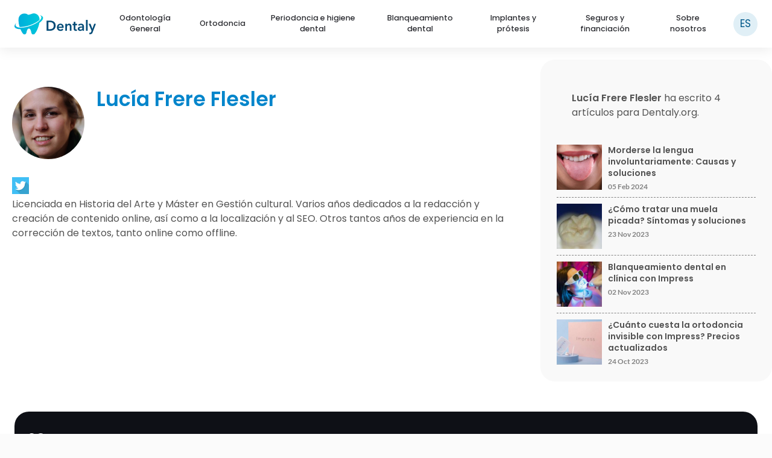

--- FILE ---
content_type: text/html; charset=UTF-8
request_url: https://www.dentaly.org/es/author/lucia/
body_size: 19302
content:
<style>
  .form_wrapper{display:none}
</style>
<!DOCTYPE html>
<html lang="es" id="html">

<head>
	<meta charset="UTF-8">
	<meta http-equiv="X-UA-Compatible" content="IE=edge" />
  	<link rel="profile" href="https://gmpg.org/xfn/11">
	        <meta name="robots" content="index, follow">
        
	<!-- favicon.png -->
	<link rel="apple-touch-icon" sizes="180x180" href="https://www.dentaly.org/es/wp-content/themes/generatepress-child/content/favicons/apple-touch-icon.png">
	<link rel="icon" type="image/png" sizes="32x32" href="https://www.dentaly.org/es/wp-content/themes/generatepress-child/content/favicons/favicon-32x32.png">
	<link rel="icon" type="image/png" sizes="16x16" href="https://www.dentaly.org/es/wp-content/themes/generatepress-child/content/favicons/favicon-16x16.png">
	<!-- favicon.ico -->
	<link rel="icon" href="https://www.dentaly.org/es/favicon.ico" type="image/x-icon" nitro-exclude>
	<link rel="shortcut icon" href="https://www.dentaly.org/es/favicon.ico" type="image/x-icon" nitro-exclude />
	<!-- favicon.ico -->
	<link rel="manifest" href="https://www.dentaly.org/es/wp-content/themes/generatepress-child/content/favicons/site.webmanifest">
	<link rel="mask-icon" href="https://www.dentaly.org/es/wp-content/themes/generatepress-child/content/favicons/safari-pinned-tab.svg" color="#5bbad5">
	
	
	
	<meta name='robots' content='noindex, follow' />
	<style>img:is([sizes="auto" i], [sizes^="auto," i]) { contain-intrinsic-size: 3000px 1500px }</style>
	
	<!-- This site is optimized with the Yoast SEO plugin v25.6 - https://yoast.com/wordpress/plugins/seo/ -->
	<title>Lucía Frere Flesler, Author at Dentaly.org</title>
	<meta property="og:locale" content="es_ES" />
	<meta property="og:type" content="profile" />
	<meta property="og:title" content="Lucía Frere Flesler, Author at Dentaly.org" />
	<meta property="og:url" content="https://www.dentaly.org/es/author/lucia/" />
	<meta property="og:site_name" content="Dentaly.org" />
	<meta property="og:image" content="https://www.dentaly.org/es/wp-content/uploads/sites/15/2023/10/igp8711-scaled.jpg" />
	<meta property="og:image:width" content="1702" />
	<meta property="og:image:height" content="2560" />
	<meta property="og:image:type" content="image/jpeg" />
	<meta name="twitter:card" content="summary_large_image" />
	<script type="application/ld+json" class="yoast-schema-graph">{"@context":"https://schema.org","@graph":[{"@type":"BreadcrumbList","@id":"https://www.dentaly.org/es/author/lucia/#breadcrumb","itemListElement":[{"@type":"ListItem","position":1,"name":"Home","item":"https://www.dentaly.org/es/"},{"@type":"ListItem","position":2,"name":"Archives for Lucía Frere Flesler"}]},{"@type":"WebSite","@id":"https://www.dentaly.org/es/#website","url":"https://www.dentaly.org/es/","name":"Dentaly.org","description":"Tu Portal de Salud Dental","publisher":{"@id":"https://www.dentaly.org/es/#organization"},"potentialAction":[{"@type":"SearchAction","target":{"@type":"EntryPoint","urlTemplate":"https://www.dentaly.org/es/?s={search_term_string}"},"query-input":{"@type":"PropertyValueSpecification","valueRequired":true,"valueName":"search_term_string"}}],"inLanguage":"es"},{"@type":"Organization","@id":"https://www.dentaly.org/es/#organization","name":"Dentaly.org","url":"https://www.dentaly.org/es/","logo":{"@type":"ImageObject","inLanguage":"es","@id":"https://www.dentaly.org/es/#/schema/logo/image/","url":"https://www.dentaly.org/es/wp-content/uploads/sites/15/2017/05/dentaly-217x81.jpg","contentUrl":"https://www.dentaly.org/es/wp-content/uploads/sites/15/2017/05/dentaly-217x81.jpg","width":1,"height":1,"caption":"Dentaly.org"},"image":{"@id":"https://www.dentaly.org/es/#/schema/logo/image/"}},{"@type":"Person","@id":"https://www.dentaly.org/es/#/schema/person/03493bf1faf8b075c6b8b5c8f6fbeb22","name":"Lucía Frere Flesler","image":{"@type":"ImageObject","inLanguage":"es","@id":"https://www.dentaly.org/es/#/schema/person/image/936e252e2d7b9a4a76847800ed30d2f4","url":"https://www.dentaly.org/es/wp-content/uploads/sites/15/2023/10/igp8711-150x150.jpg","contentUrl":"https://www.dentaly.org/es/wp-content/uploads/sites/15/2023/10/igp8711-150x150.jpg","caption":"Lucía Frere Flesler"},"description":"Licenciada en Historia del Arte y Máster en Gestión cultural. Varios años dedicados a la redacción y creación de contenido online, así como a la localización y al SEO. Otros tantos años de experiencia en la corrección de textos, tanto online como offline.","sameAs":["https://x.com/luciafrere@gmail.com"],"mainEntityOfPage":{"@id":"https://www.dentaly.org/es/author/lucia/"}}]}</script>
	<!-- / Yoast SEO plugin. -->


<link rel='dns-prefetch' href='//scripts.mediavine.com' />
<link rel='stylesheet' id='generatepress-css' href='https://www.dentaly.org/wp-content/themes/generatepress/style.css?ver=1727740154' type='text/css' media='all' />
<link rel='stylesheet' id='generatepress-unsematic-gid-css' href='https://www.dentaly.org/wp-content/themes/generatepress/css/unsemantic-grid.css?ver=1727740154' type='text/css' media='all' />
<link rel='stylesheet' id='generatepress-mobile-css' href='https://www.dentaly.org/wp-content/themes/generatepress/css/mobile.css?ver=1727740154' type='text/css' media='all' />
<link rel='stylesheet' id='generatepress-child-css' href='https://www.dentaly.org/wp-content/themes/generatepress-child/style.min.css?ver=1727937644' type='text/css' media='all' />
<link rel='stylesheet' id='wp-block-library-css' href='https://www.dentaly.org/wp-includes/css/dist/block-library/style.min.css?ver=6.7.4' type='text/css' media='all' />
<style id='wp-block-library-theme-inline-css' type='text/css'>
.wp-block-audio :where(figcaption){color:#555;font-size:13px;text-align:center}.is-dark-theme .wp-block-audio :where(figcaption){color:#ffffffa6}.wp-block-audio{margin:0 0 1em}.wp-block-code{border:1px solid #ccc;border-radius:4px;font-family:Menlo,Consolas,monaco,monospace;padding:.8em 1em}.wp-block-embed :where(figcaption){color:#555;font-size:13px;text-align:center}.is-dark-theme .wp-block-embed :where(figcaption){color:#ffffffa6}.wp-block-embed{margin:0 0 1em}.blocks-gallery-caption{color:#555;font-size:13px;text-align:center}.is-dark-theme .blocks-gallery-caption{color:#ffffffa6}:root :where(.wp-block-image figcaption){color:#555;font-size:13px;text-align:center}.is-dark-theme :root :where(.wp-block-image figcaption){color:#ffffffa6}.wp-block-image{margin:0 0 1em}.wp-block-pullquote{border-bottom:4px solid;border-top:4px solid;color:currentColor;margin-bottom:1.75em}.wp-block-pullquote cite,.wp-block-pullquote footer,.wp-block-pullquote__citation{color:currentColor;font-size:.8125em;font-style:normal;text-transform:uppercase}.wp-block-quote{border-left:.25em solid;margin:0 0 1.75em;padding-left:1em}.wp-block-quote cite,.wp-block-quote footer{color:currentColor;font-size:.8125em;font-style:normal;position:relative}.wp-block-quote:where(.has-text-align-right){border-left:none;border-right:.25em solid;padding-left:0;padding-right:1em}.wp-block-quote:where(.has-text-align-center){border:none;padding-left:0}.wp-block-quote.is-large,.wp-block-quote.is-style-large,.wp-block-quote:where(.is-style-plain){border:none}.wp-block-search .wp-block-search__label{font-weight:700}.wp-block-search__button{border:1px solid #ccc;padding:.375em .625em}:where(.wp-block-group.has-background){padding:1.25em 2.375em}.wp-block-separator.has-css-opacity{opacity:.4}.wp-block-separator{border:none;border-bottom:2px solid;margin-left:auto;margin-right:auto}.wp-block-separator.has-alpha-channel-opacity{opacity:1}.wp-block-separator:not(.is-style-wide):not(.is-style-dots){width:100px}.wp-block-separator.has-background:not(.is-style-dots){border-bottom:none;height:1px}.wp-block-separator.has-background:not(.is-style-wide):not(.is-style-dots){height:2px}.wp-block-table{margin:0 0 1em}.wp-block-table td,.wp-block-table th{word-break:normal}.wp-block-table :where(figcaption){color:#555;font-size:13px;text-align:center}.is-dark-theme .wp-block-table :where(figcaption){color:#ffffffa6}.wp-block-video :where(figcaption){color:#555;font-size:13px;text-align:center}.is-dark-theme .wp-block-video :where(figcaption){color:#ffffffa6}.wp-block-video{margin:0 0 1em}:root :where(.wp-block-template-part.has-background){margin-bottom:0;margin-top:0;padding:1.25em 2.375em}
</style>
<style id='co-authors-plus-coauthors-style-inline-css' type='text/css'>
.wp-block-co-authors-plus-coauthors.is-layout-flow [class*=wp-block-co-authors-plus]{display:inline}

</style>
<style id='co-authors-plus-avatar-style-inline-css' type='text/css'>
.wp-block-co-authors-plus-avatar :where(img){height:auto;max-width:100%;vertical-align:bottom}.wp-block-co-authors-plus-coauthors.is-layout-flow .wp-block-co-authors-plus-avatar :where(img){vertical-align:middle}.wp-block-co-authors-plus-avatar:is(.alignleft,.alignright){display:table}.wp-block-co-authors-plus-avatar.aligncenter{display:table;margin-inline:auto}

</style>
<style id='co-authors-plus-image-style-inline-css' type='text/css'>
.wp-block-co-authors-plus-image{margin-bottom:0}.wp-block-co-authors-plus-image :where(img){height:auto;max-width:100%;vertical-align:bottom}.wp-block-co-authors-plus-coauthors.is-layout-flow .wp-block-co-authors-plus-image :where(img){vertical-align:middle}.wp-block-co-authors-plus-image:is(.alignfull,.alignwide) :where(img){width:100%}.wp-block-co-authors-plus-image:is(.alignleft,.alignright){display:table}.wp-block-co-authors-plus-image.aligncenter{display:table;margin-inline:auto}

</style>
<style id='classic-theme-styles-inline-css' type='text/css'>
/*! This file is auto-generated */
.wp-block-button__link{color:#fff;background-color:#32373c;border-radius:9999px;box-shadow:none;text-decoration:none;padding:calc(.667em + 2px) calc(1.333em + 2px);font-size:1.125em}.wp-block-file__button{background:#32373c;color:#fff;text-decoration:none}
</style>
<style id='global-styles-inline-css' type='text/css'>
:root{--wp--preset--aspect-ratio--square: 1;--wp--preset--aspect-ratio--4-3: 4/3;--wp--preset--aspect-ratio--3-4: 3/4;--wp--preset--aspect-ratio--3-2: 3/2;--wp--preset--aspect-ratio--2-3: 2/3;--wp--preset--aspect-ratio--16-9: 16/9;--wp--preset--aspect-ratio--9-16: 9/16;--wp--preset--color--black: #000000;--wp--preset--color--cyan-bluish-gray: #abb8c3;--wp--preset--color--white: #ffffff;--wp--preset--color--pale-pink: #f78da7;--wp--preset--color--vivid-red: #cf2e2e;--wp--preset--color--luminous-vivid-orange: #ff6900;--wp--preset--color--luminous-vivid-amber: #fcb900;--wp--preset--color--light-green-cyan: #7bdcb5;--wp--preset--color--vivid-green-cyan: #00d084;--wp--preset--color--pale-cyan-blue: #8ed1fc;--wp--preset--color--vivid-cyan-blue: #0693e3;--wp--preset--color--vivid-purple: #9b51e0;--wp--preset--gradient--vivid-cyan-blue-to-vivid-purple: linear-gradient(135deg,rgba(6,147,227,1) 0%,rgb(155,81,224) 100%);--wp--preset--gradient--light-green-cyan-to-vivid-green-cyan: linear-gradient(135deg,rgb(122,220,180) 0%,rgb(0,208,130) 100%);--wp--preset--gradient--luminous-vivid-amber-to-luminous-vivid-orange: linear-gradient(135deg,rgba(252,185,0,1) 0%,rgba(255,105,0,1) 100%);--wp--preset--gradient--luminous-vivid-orange-to-vivid-red: linear-gradient(135deg,rgba(255,105,0,1) 0%,rgb(207,46,46) 100%);--wp--preset--gradient--very-light-gray-to-cyan-bluish-gray: linear-gradient(135deg,rgb(238,238,238) 0%,rgb(169,184,195) 100%);--wp--preset--gradient--cool-to-warm-spectrum: linear-gradient(135deg,rgb(74,234,220) 0%,rgb(151,120,209) 20%,rgb(207,42,186) 40%,rgb(238,44,130) 60%,rgb(251,105,98) 80%,rgb(254,248,76) 100%);--wp--preset--gradient--blush-light-purple: linear-gradient(135deg,rgb(255,206,236) 0%,rgb(152,150,240) 100%);--wp--preset--gradient--blush-bordeaux: linear-gradient(135deg,rgb(254,205,165) 0%,rgb(254,45,45) 50%,rgb(107,0,62) 100%);--wp--preset--gradient--luminous-dusk: linear-gradient(135deg,rgb(255,203,112) 0%,rgb(199,81,192) 50%,rgb(65,88,208) 100%);--wp--preset--gradient--pale-ocean: linear-gradient(135deg,rgb(255,245,203) 0%,rgb(182,227,212) 50%,rgb(51,167,181) 100%);--wp--preset--gradient--electric-grass: linear-gradient(135deg,rgb(202,248,128) 0%,rgb(113,206,126) 100%);--wp--preset--gradient--midnight: linear-gradient(135deg,rgb(2,3,129) 0%,rgb(40,116,252) 100%);--wp--preset--font-size--small: 13px;--wp--preset--font-size--medium: 20px;--wp--preset--font-size--large: 36px;--wp--preset--font-size--x-large: 42px;--wp--preset--spacing--20: 0.44rem;--wp--preset--spacing--30: 0.67rem;--wp--preset--spacing--40: 1rem;--wp--preset--spacing--50: 1.5rem;--wp--preset--spacing--60: 2.25rem;--wp--preset--spacing--70: 3.38rem;--wp--preset--spacing--80: 5.06rem;--wp--preset--shadow--natural: 6px 6px 9px rgba(0, 0, 0, 0.2);--wp--preset--shadow--deep: 12px 12px 50px rgba(0, 0, 0, 0.4);--wp--preset--shadow--sharp: 6px 6px 0px rgba(0, 0, 0, 0.2);--wp--preset--shadow--outlined: 6px 6px 0px -3px rgba(255, 255, 255, 1), 6px 6px rgba(0, 0, 0, 1);--wp--preset--shadow--crisp: 6px 6px 0px rgba(0, 0, 0, 1);}:where(.is-layout-flex){gap: 0.5em;}:where(.is-layout-grid){gap: 0.5em;}body .is-layout-flex{display: flex;}.is-layout-flex{flex-wrap: wrap;align-items: center;}.is-layout-flex > :is(*, div){margin: 0;}body .is-layout-grid{display: grid;}.is-layout-grid > :is(*, div){margin: 0;}:where(.wp-block-columns.is-layout-flex){gap: 2em;}:where(.wp-block-columns.is-layout-grid){gap: 2em;}:where(.wp-block-post-template.is-layout-flex){gap: 1.25em;}:where(.wp-block-post-template.is-layout-grid){gap: 1.25em;}.has-black-color{color: var(--wp--preset--color--black) !important;}.has-cyan-bluish-gray-color{color: var(--wp--preset--color--cyan-bluish-gray) !important;}.has-white-color{color: var(--wp--preset--color--white) !important;}.has-pale-pink-color{color: var(--wp--preset--color--pale-pink) !important;}.has-vivid-red-color{color: var(--wp--preset--color--vivid-red) !important;}.has-luminous-vivid-orange-color{color: var(--wp--preset--color--luminous-vivid-orange) !important;}.has-luminous-vivid-amber-color{color: var(--wp--preset--color--luminous-vivid-amber) !important;}.has-light-green-cyan-color{color: var(--wp--preset--color--light-green-cyan) !important;}.has-vivid-green-cyan-color{color: var(--wp--preset--color--vivid-green-cyan) !important;}.has-pale-cyan-blue-color{color: var(--wp--preset--color--pale-cyan-blue) !important;}.has-vivid-cyan-blue-color{color: var(--wp--preset--color--vivid-cyan-blue) !important;}.has-vivid-purple-color{color: var(--wp--preset--color--vivid-purple) !important;}.has-black-background-color{background-color: var(--wp--preset--color--black) !important;}.has-cyan-bluish-gray-background-color{background-color: var(--wp--preset--color--cyan-bluish-gray) !important;}.has-white-background-color{background-color: var(--wp--preset--color--white) !important;}.has-pale-pink-background-color{background-color: var(--wp--preset--color--pale-pink) !important;}.has-vivid-red-background-color{background-color: var(--wp--preset--color--vivid-red) !important;}.has-luminous-vivid-orange-background-color{background-color: var(--wp--preset--color--luminous-vivid-orange) !important;}.has-luminous-vivid-amber-background-color{background-color: var(--wp--preset--color--luminous-vivid-amber) !important;}.has-light-green-cyan-background-color{background-color: var(--wp--preset--color--light-green-cyan) !important;}.has-vivid-green-cyan-background-color{background-color: var(--wp--preset--color--vivid-green-cyan) !important;}.has-pale-cyan-blue-background-color{background-color: var(--wp--preset--color--pale-cyan-blue) !important;}.has-vivid-cyan-blue-background-color{background-color: var(--wp--preset--color--vivid-cyan-blue) !important;}.has-vivid-purple-background-color{background-color: var(--wp--preset--color--vivid-purple) !important;}.has-black-border-color{border-color: var(--wp--preset--color--black) !important;}.has-cyan-bluish-gray-border-color{border-color: var(--wp--preset--color--cyan-bluish-gray) !important;}.has-white-border-color{border-color: var(--wp--preset--color--white) !important;}.has-pale-pink-border-color{border-color: var(--wp--preset--color--pale-pink) !important;}.has-vivid-red-border-color{border-color: var(--wp--preset--color--vivid-red) !important;}.has-luminous-vivid-orange-border-color{border-color: var(--wp--preset--color--luminous-vivid-orange) !important;}.has-luminous-vivid-amber-border-color{border-color: var(--wp--preset--color--luminous-vivid-amber) !important;}.has-light-green-cyan-border-color{border-color: var(--wp--preset--color--light-green-cyan) !important;}.has-vivid-green-cyan-border-color{border-color: var(--wp--preset--color--vivid-green-cyan) !important;}.has-pale-cyan-blue-border-color{border-color: var(--wp--preset--color--pale-cyan-blue) !important;}.has-vivid-cyan-blue-border-color{border-color: var(--wp--preset--color--vivid-cyan-blue) !important;}.has-vivid-purple-border-color{border-color: var(--wp--preset--color--vivid-purple) !important;}.has-vivid-cyan-blue-to-vivid-purple-gradient-background{background: var(--wp--preset--gradient--vivid-cyan-blue-to-vivid-purple) !important;}.has-light-green-cyan-to-vivid-green-cyan-gradient-background{background: var(--wp--preset--gradient--light-green-cyan-to-vivid-green-cyan) !important;}.has-luminous-vivid-amber-to-luminous-vivid-orange-gradient-background{background: var(--wp--preset--gradient--luminous-vivid-amber-to-luminous-vivid-orange) !important;}.has-luminous-vivid-orange-to-vivid-red-gradient-background{background: var(--wp--preset--gradient--luminous-vivid-orange-to-vivid-red) !important;}.has-very-light-gray-to-cyan-bluish-gray-gradient-background{background: var(--wp--preset--gradient--very-light-gray-to-cyan-bluish-gray) !important;}.has-cool-to-warm-spectrum-gradient-background{background: var(--wp--preset--gradient--cool-to-warm-spectrum) !important;}.has-blush-light-purple-gradient-background{background: var(--wp--preset--gradient--blush-light-purple) !important;}.has-blush-bordeaux-gradient-background{background: var(--wp--preset--gradient--blush-bordeaux) !important;}.has-luminous-dusk-gradient-background{background: var(--wp--preset--gradient--luminous-dusk) !important;}.has-pale-ocean-gradient-background{background: var(--wp--preset--gradient--pale-ocean) !important;}.has-electric-grass-gradient-background{background: var(--wp--preset--gradient--electric-grass) !important;}.has-midnight-gradient-background{background: var(--wp--preset--gradient--midnight) !important;}.has-small-font-size{font-size: var(--wp--preset--font-size--small) !important;}.has-medium-font-size{font-size: var(--wp--preset--font-size--medium) !important;}.has-large-font-size{font-size: var(--wp--preset--font-size--large) !important;}.has-x-large-font-size{font-size: var(--wp--preset--font-size--x-large) !important;}
:where(.wp-block-post-template.is-layout-flex){gap: 1.25em;}:where(.wp-block-post-template.is-layout-grid){gap: 1.25em;}
:where(.wp-block-columns.is-layout-flex){gap: 2em;}:where(.wp-block-columns.is-layout-grid){gap: 2em;}
:root :where(.wp-block-pullquote){font-size: 1.5em;line-height: 1.6;}
</style>
<link rel='stylesheet' id='contact-form-7-css' href='https://www.dentaly.org/wp-content/plugins/contact-form-7/includes/css/styles.css?ver=6.1.3' type='text/css' media='all' />
<link rel='stylesheet' id='cookie-notice-front-css' href='https://www.dentaly.org/wp-content/plugins/cookie-notice/css/front.min.css?ver=2.5.8' type='text/css' media='all' />
<style id='dominant-color-styles-inline-css' type='text/css'>
img[data-dominant-color]:not(.has-transparency) { background-color: var(--dominant-color); }
</style>
<link rel='stylesheet' id='kk-star-ratings-css' href='https://www.dentaly.org/wp-content/plugins/kk-star-ratings/src/core/public/css/kk-star-ratings.css?ver=5.4.10.2' type='text/css' media='all' />
<link rel='stylesheet' id='toc-screen-css' href='https://www.dentaly.org/wp-content/plugins/table-of-contents-plus/screen.min.css?ver=2411.1' type='text/css' media='all' />
<link rel='stylesheet' id='ppress-frontend-css' href='https://www.dentaly.org/wp-content/plugins/wp-user-avatar/assets/css/frontend.min.css?ver=4.15.22' type='text/css' media='all' />
<link rel='stylesheet' id='ppress-flatpickr-css' href='https://www.dentaly.org/wp-content/plugins/wp-user-avatar/assets/flatpickr/flatpickr.min.css?ver=4.15.22' type='text/css' media='all' />
<link rel='stylesheet' id='ppress-select2-css' href='https://www.dentaly.org/wp-content/plugins/wp-user-avatar/assets/select2/select2.min.css?ver=6.7.4' type='text/css' media='all' />
<link rel='stylesheet' id='wpcf7-redirect-script-frontend-css' href='https://www.dentaly.org/wp-content/plugins/wpcf7-redirect/build/assets/frontend-script.css?ver=2c532d7e2be36f6af233' type='text/css' media='all' />
<script type="text/javascript" src="https://www.dentaly.org/wp-includes/js/jquery/jquery.min.js?ver=3.7.1" id="jquery-core-js"></script>
<script type="text/javascript" src="https://www.dentaly.org/wp-includes/js/jquery/jquery-migrate.min.js?ver=3.4.1" id="jquery-migrate-js"></script>
<script src="https://scripts.mediavine.com/tags/dentaly.js?ver=6.7.4" defer="defer" type="text/javascript"></script>
<script src="https://www.dentaly.org/wp-content/plugins/wp-user-avatar/assets/flatpickr/flatpickr.min.js?ver=4.15.22" defer="defer" type="text/javascript"></script>
<script src="https://www.dentaly.org/wp-content/plugins/wp-user-avatar/assets/select2/select2.min.js?ver=4.15.22" defer="defer" type="text/javascript"></script>
<script src="https://www.dentaly.org/wp-content/themes/generatepress-child/js/utils.js?ver=6.7.4" defer="defer" type="text/javascript"></script>
<link rel="https://api.w.org/" href="https://www.dentaly.org/es/wp-json/" /><link rel="alternate" title="JSON" type="application/json" href="https://www.dentaly.org/es/wp-json/wp/v2/users/118" /><link rel="EditURI" type="application/rsd+xml" title="RSD" href="https://www.dentaly.org/es/xmlrpc.php?rsd" />
<meta name="generator" content="WordPress 6.7.4" />
<style type="text/css">.aawp .aawp-tb__row--highlight{background-color:#256aaf;}.aawp .aawp-tb__row--highlight{color:#fff;}.aawp .aawp-tb__row--highlight a{color:#fff;}</style><meta name="generator" content="dominant-color-images 1.2.0">

<meta name="generator" content="performance-lab 3.9.0; plugins: dominant-color-images">
<meta name="referrer" content="unsafe-url"/>
<meta name=“ahrefs-site-verification” content=“1cf859f3d8ff6d24b0fda178c53d1143298c242555f1e2d09c18589a8c6bfe18"><meta name="viewport" content="width=device-width, initial-scale=1"><noscript><style>.lazyload[data-src]{display:none !important;}</style></noscript><style>.lazyload{background-image:none !important;}.lazyload:before{background-image:none !important;}</style><style type="text/css">.broken_link, a.broken_link {
	text-decoration: line-through;
}</style><!-- Vital Signs Tracker -->
<script>
  var _paq = window._paq = window._paq || [];
  /* tracker methods like "setCustomDimension" should be called before "trackPageView" */
  _paq.push(['trackPageView']);
  _paq.push(['enableLinkTracking']);
  (function() {
    var u="https://analytics.vitalsignstracker.com/";
    _paq.push(['setTrackerUrl', u+'js/tracker.php']);
    _paq.push(['setSiteId', '323']);
    var d=document, g=d.createElement('script'), s=d.getElementsByTagName('script')[0];
    g.async=true; g.src=u+'js/tracker.php'; s.parentNode.insertBefore(g,s);
  })();
</script>
<!-- End Vital Signs Tracker Code -->
<!-- Google tag (gtag.js) --> <script async src="https://www.googletagmanager.com/gtag/js?id=G-DLBB7W7LDG"></script> <script> window.dataLayer = window.dataLayer || []; function gtag(){dataLayer.push(arguments);} gtag('js', new Date()); gtag('config', 'G-DLBB7W7LDG'); </script>
<meta name="google-site-verification" content="tGL5Y9EgEEViWSlbyuIv_EY7DTmjHlmwBwGlRt9ZA3A" /><link rel="icon" href="https://www.dentaly.org/es/wp-content/uploads/sites/15/2020/04/cropped-ms-icon-310x310-1-32x32.png" sizes="32x32" />
<link rel="icon" href="https://www.dentaly.org/es/wp-content/uploads/sites/15/2020/04/cropped-ms-icon-310x310-1-192x192.png" sizes="192x192" />
<link rel="apple-touch-icon" href="https://www.dentaly.org/es/wp-content/uploads/sites/15/2020/04/cropped-ms-icon-310x310-1-180x180.png" />
<meta name="msapplication-TileImage" content="https://www.dentaly.org/es/wp-content/uploads/sites/15/2020/04/cropped-ms-icon-310x310-1-270x270.png" />
		<style type="text/css" id="wp-custom-css">
			.header__control-search-btn {display:none;}
.wp-block-image figure {
	max-width: 300px;
}
.wp-block-image figcaption {
	display: inline !important;
}

.wp-block-image figcaption:before {
	content: '';
	display:table;
	width: 100%;
}

/* *, :after, :before {
	box-sizing: border-box !important;
} */

/* popup #3 */

#popmake-37246 a img:nth-of-type(1){
/* 	display:block; */
/* 	width: 100%; */
/* 	object-fit: contain; */
}

#popmake-37246 a img:nth-of-type(2){
	display:none;
}


#popmake-37246 {
	padding: 0;
}

@media screen and (max-width: 767px) {
	#popmake-37246 a img:nth-of-type(2){
		display:block;
	}
	
	#popmake-37246 a img:nth-of-type(1){
		display: none;
	}
}

#popmake-37246{
	max-width: 1000px;
	width: 70%;
	left: 50% !important;
	top: 50% !important;
	transform: translatey(-50%) translatex(-50%);
	margin-left: 0%;
}



/* */

#popmake-44221{
	padding: 0;
	max-width: 768px !important;
}

#popmake-44221 a br{
	display:none;
}

#popmake-44221 .popmake-content a img:last-of-type{
	display: none;
}
#popmake-44221 .popmake-close{
	right: -5px;
}
@media only screen and (max-width: 1024px) {
	html.pum-open.pum-open-overlay.pum-open-scrollable body>[aria-hidden] {
		padding-right: 0 !important;
	}
}

@media only screen and (max-width: 768px) {
	#popmake-44221 {
	width: 80% !important;
		left: 50% !important;
		transform: translate(-50%, -50%);
		top: 50% !important;
	}
	
	#popmake-44221 .pum-container, .pum-theme-lightbox .pum-container{
	border-width: 4px;
}
}

@media only screen and (max-width: 460px) {
  #popmake-44221 .popmake-content a img:last-of-type{
		display: block;
	}
	#popmake-44221 .popmake-content a img:first-of-type{
		display: none;
	}
}

#popmake-44221 .pum-container, .pum-theme-lightbox .pum-container{
	border-color: #fff;
}

/* popup dr smile promo */

#popmake-45270 a img.desktop{
	display:block;
	width: 100%;
	object-fit: contain;
}

#popmake-45270 a img.mobile{
	display:none !important;
}

#popmake-45270 {
	padding: 0;
}

@media screen and (max-width: 767px) {
	#popmake-45270 a img.mobile{
		display:block !important;
	}
	
	#popmake-45270 a img.desktop{
		display: none
	}
}

#popmake-45270{
	max-width: 1000px;
	width: 70%;
	left: 50% !important;
	top: 50% !important;
	transform: translatey(-50%) translatex(-50%);
	margin-left: 0%;
}
.guest-form p{
	margin:0px;
	    margin-bottom: 10px;
}
.guest-form input,.guest-form select,.guest-form textarea{
padding: 10px 8px;
    border: 1px solid #666666;
    font-family: Poppins, sans-serif;
    border-radius: 5px;
}
.guest-form select{
	width:100%
}
.guest-form label {
    color: #000000;
    font-size: 14px;
	color:#535353;
	font-weight:600
}
.wpcf7-form {
max-width: 100%;
    padding: 30px 30px;
    background: #f9f9f9;
    border-radius: 25px;
}
.wpcf7 form .wpcf7-response-output {
    margin: 0px;
}
.wpcf7 form.sent .wpcf7-response-output {
    border-color: #46b450;
    display: block !important;
}		</style>
		</head>


<body itemtype='https://schema.org/Blog' itemscope='itemscope' class="right-sidebar nav-below-header fluid-header separate-containers active-footer-widgets-0 nav-aligned-center header-aligned-left dropdown-hover page-default">

	<!-- Google Tag Manager (noscript) -->
	<noscript>
		<iframe src="https://www.googletagmanager.com/ns.html?id=GTM-NPHQ5H7" height="0" width="0" style="display:none;visibility:hidden"></iframe>
	</noscript>
	<!-- End Google Tag Manager (noscript) -->

	
	<div class="header-container">
		<a class="screen-reader-text skip-link" href="#content" title="Saltar al contenido">Saltar al contenido</a>
	<header itemtype="https://schema.org/WPHeader" itemscope="itemscope" id="masthead">

		<div class="header">
			<div class="header__logo-wrapper">
				<a href="https://www.dentaly.org/es/" class="custom-logo-link" rel="home"><img width="561" height="144" src="https://www.dentaly.org/es/wp-content/uploads/sites/15/2024/09/dentaly-logo.svg" class="custom-logo" alt="Dentaly logo" decoding="async" fetchpriority="high" /></a>			</div>
			<nav itemtype="https://schema.org/SiteNavigationElement" itemscope="itemscope" id="site-navigation" class="main-navigation">
				<div class="menu-wrapper es_ES">
					<div class="menu-inner">
												<div class="menu-title">Menu</div>
						
		<ul class="mega-menu" id="mega_menu">
												<li class="mega-menu__item has-children " id="item_menu_1">
					<a class="mega-menu__item__link link-item-1 has-children" href="https://www.dentaly.org/es/odontologia-general/">Odontología General</a>
	<div class="mega-menu__body-wrapper">
		<div class="mega-menu__body">
			<div class="mega-menu__body__featured">
								<div class="mega-menu__body__title">Artículos destacados</div>
				<ul class="mega-menu__body__links">
																	<li class="mega-menu__body__link">
															<a href="https://www.dentaly.org/es/odontologia-general/protector-bucal/" target="_self">Protector bucal</a>
													</li>
																	<li class="mega-menu__body__link">
															<a href="https://www.dentaly.org/es/odontologia-general/fluor-dental/" target="_self">Flúor dental</a>
													</li>
																	<li class="mega-menu__body__link">
															<a href="https://www.dentaly.org/es/odontologia-general/odontologia-neurofocal/" target="_self">Odontología neurofocal</a>
													</li>
																	<li class="mega-menu__body__link">
															<a href="https://www.dentaly.org/es/odontologia-general/halitosis/" target="_self">Halitosis</a>
													</li>
					
				</ul>

							</div>
			<div class="mega-menu__body__articles ">
								<div class="mega-menu__body__title">
					Odontología General				</div>
				<ul class="mega-menu__body__links">
																																						<li class="mega-menu__body__link">
																										<a href="https://www.dentaly.org/es/odontopediatria/" target="_self">Infantil</a>
									<span class="mega-menu__body__link-btn"></span>
																								<ul class="sub-page ">
									<li class="sub-page__back-link">Infantil</li>
																	</ul>
							</li>
																											<li class="mega-menu__body__link">
																										<a href="https://www.dentaly.org/es/#" target="_self">Problemas comunes</a>
									<span class="mega-menu__body__link-btn"></span>
																								<ul class="sub-page ">
									<li class="sub-page__back-link">Problemas comunes</li>
																																									<li><a href="https://www.dentaly.org/es/odontologia-general/caries/" target="_self">Caries</a>
											</li>
																																									<li><a href="https://www.dentaly.org/es/odontologia-general/dolor-de-muelas/" target="_self">Dolor de muelas</a>
											</li>
																																									<li><a href="https://www.dentaly.org/es/periodoncia/dolor-de-encias/" target="_self">Dolor de encías</a>
											</li>
																																									<li><a href="https://www.dentaly.org/es/periodoncia/encias-retraidas/" target="_self">Encías retraídas</a>
											</li>
																																									<li><a href="https://www.dentaly.org/es/odontologia-general/sensibilidad-dental/" target="_self">Sensibilidad dental</a>
											</li>
																																									<li>																									</ul>
							</li>
																											<li class="mega-menu__body__link">
																										<a href="https://www.dentaly.org/es/#" target="_self">Tejidos blandos</a>
									<span class="mega-menu__body__link-btn"></span>
																								<ul class="sub-page ">
									<li class="sub-page__back-link">Tejidos blandos</li>
																																									<li><a href="https://www.dentaly.org/es/odontologia-general/candidiasis-oral/" target="_self">Candidiasis oral</a>
											</li>
																																									<li><a href="https://www.dentaly.org/es/odontologia-general/piercing-lengua/" target="_self">Piercing en la lengua</a>
											</li>
																																									<li><a href="https://www.dentaly.org/es/odontologia-general/herpes-labial/" target="_self">Herpes labial</a>
											</li>
																																									<li><a href="https://www.dentaly.org/es/odontologia-general/ulceras-bucales-tratamiento/" target="_self">Úlceras Bucales</a>
											</li>
																																									<li><a href="https://www.dentaly.org/es/odontologia-general/leucoplasia-oral/" target="_self">Leucoplasia oral</a>
											</li>
																																			</ul>
							</li>
																											<li class="mega-menu__body__link">
																										<a href="https://www.dentaly.org/es/#" target="_self">Tratamientos</a>
									<span class="mega-menu__body__link-btn"></span>
																								<ul class="sub-page ">
									<li class="sub-page__back-link">Tratamientos</li>
																																									<li><a href="https://www.dentaly.org/es/odontologia-general/empaste-dental/" target="_self">Empaste dental</a>
											</li>
																																									<li><a href="https://www.dentaly.org/es/odontologia-general/endodoncia-tratamiento/" target="_self">Endodoncia</a>
											</li>
																																									<li><a href="https://www.dentaly.org/es/odontologia-general/extraccion-dental/" target="_self">Extracción dental</a>
											</li>
																																									<li><a href="https://www.dentaly.org/es/odontologia-general/ferula-de-descarga/" target="_self">Férulas de descarga</a>
											</li>
																																			</ul>
							</li>
																				<div class="add-more-height"></div>							<li class="mega-menu__body__link">
																										<a href="https://www.dentaly.org/es/#" target="_self">Urgencias dentales</a>
									<span class="mega-menu__body__link-btn"></span>
																								<ul class="sub-page ">
									<li class="sub-page__back-link">Urgencias dentales</li>
																																									<li><a href="https://www.dentaly.org/es/odontologia-general/dentista-de-urgencias/" target="_self">Dentista de urgencias</a>
											</li>
																																									<li><a href="https://www.dentaly.org/es/odontologia-general/diente-roto/" target="_self">Diente roto</a>
											</li>
																																									<li><a href="https://www.dentaly.org/es/odontologia-general/absceso-dental/" target="_self">Absceso dental</a>
											</li>
																																									<li><a href="https://www.dentaly.org/es/odontologia-general/infeccion-de-muela/" target="_self">Infección de muela</a>
											</li>
																																									<li><a href="https://www.dentaly.org/es/odontologia-general/pulpitis/" target="_self">Pulpitis</a>
											</li>
																																			</ul>
							</li>
																				<div class="add-more-height"></div>							<li class="mega-menu__body__link">
																										<a href="https://www.dentaly.org/es/cirugia-maxilofacial/" target="_self">Cirugía maxilofacial</a>
									<span class="mega-menu__body__link-btn"></span>
																								<ul class="sub-page ">
									<li class="sub-page__back-link">Cirugía maxilofacial</li>
																																									<li><a href="https://www.dentaly.org/es/cirugia-maxilofacial/muelas-del-juicio/" target="_self">Muelas del juicio</a>
											</li>
																																									<li><a href="https://www.dentaly.org/es/cirugia-maxilofacial/elevacion-de-seno-maxilar/" target="_self">Elevación seno maxilar</a>
											</li>
																																			</ul>
							</li>
															</ul>
				<div class="mega-menu__body__links-bottom">
										
					
									</div>
			</div>
		</div>
	</div>
					<span class="mega-menu__body__link-btn"></span>
				</li>
															<li class="mega-menu__item has-children " id="item_menu_2">
					<a class="mega-menu__item__link link-item-2 has-children" href="https://www.dentaly.org/es/ortodoncia/">Ortodoncia</a>
	<div class="mega-menu__body-wrapper">
		<div class="mega-menu__body">
			<div class="mega-menu__body__featured">
								<div class="mega-menu__body__title">Artículos destacados</div>
				<ul class="mega-menu__body__links">
																	<li class="mega-menu__body__link">
															<a href="https://www.dentaly.org/es/ortodoncia/invisible/invisalign-precio/" target="_self">Invisalign precios</a>
													</li>
																	<li class="mega-menu__body__link">
															<a href="https://www.dentaly.org/es/ortodoncia/invisible/invisalign/invisalign-antes-y-despues/" target="_self">Invisalign antes y después</a>
													</li>
																	<li class="mega-menu__body__link">
															<a href="https://www.dentaly.org/es/ortodoncia/invisible/invisalign-opiniones/" target="_self">Invisalign opiniones</a>
													</li>
																	<li class="mega-menu__body__link">
															<a href="https://www.dentaly.org/es/ortodoncia/brackets/como-calmar-dolor/" target="_self">Calmar dolor brackets</a>
													</li>
																	<li class="mega-menu__body__link">
															<a href="https://www.dentaly.org/es/ortodoncia/dientes-movidos-despues-de-ortodoncia/" target="_self">Dientes movidos tras ortodoncia</a>
													</li>
																	<li class="mega-menu__body__link">
															<a href="https://www.dentaly.org/es/ortodoncia/brackets/" target="_self">Brackets precios</a>
													</li>
																	<li class="mega-menu__body__link">
															<a href="https://www.dentaly.org/es/ortodoncia/invisible/dr-smile-opiniones/precio/" target="_self"> Dr Smile precios</a>
													</li>
					
				</ul>

							</div>
			<div class="mega-menu__body__articles ">
								<div class="mega-menu__body__title">
					Ortodoncia				</div>
				<ul class="mega-menu__body__links">
																																						<li class="mega-menu__body__link">
																										<a href="https://www.dentaly.org/es/ortodoncia/invisible/invisalign/" target="_self">Invisalign</a>
									<span class="mega-menu__body__link-btn"></span>
																								<ul class="sub-page ">
									<li class="sub-page__back-link">Invisalign</li>
																																									<li><a href="https://www.dentaly.org/es/ortodoncia/invisible/invisalign/invisalign-full/" target="_self">Invisalign Full</a>
											</li>
																																									<li><a href="https://www.dentaly.org/es/ortodoncia/invisible/invisalign/comprehensive/" target="_self">Invisalign Comprehensive</a>
											</li>
																																									<li><a href="https://www.dentaly.org/es/ortodoncia/invisible/invisalign/lite/" target="_self">Invisalign Lite</a>
											</li>
																																									<li><a href="https://www.dentaly.org/es/ortodoncia/invisible/invisalign/teen/" target="_self">Invisalign Teen</a>
											</li>
																																									<li><a href="https://www.dentaly.org/es/ortodoncia/invisible/invisalign/invisalign-i7/" target="_self">Invisalign i7</a>
											</li>
																																			</ul>
							</li>
																											<li class="mega-menu__body__link">
																										<a href="https://www.dentaly.org/es/ortodoncia/brackets/" target="_self">Brackets</a>
									<span class="mega-menu__body__link-btn"></span>
																								<ul class="sub-page ">
									<li class="sub-page__back-link">Brackets</li>
																																									<li><a href="https://www.dentaly.org/es/ortodoncia/brackets/brackets-autoligables/" target="_self">Brackets Autoligables</a>
											</li>
																																									<li><a href="https://www.dentaly.org/es/ortodoncia/brackets/lingual/" target="_self">Brackets Lingual</a>
											</li>
																																									<li><a href="https://www.dentaly.org/es/ortodoncia/brackets/metalicos/" target="_self">Brackets metálicos </a>
											</li>
																																									<li><a href="https://www.dentaly.org/es/ortodoncia/brackets/brackets-ceramicos/" target="_self">Brackets cerámicos </a>
											</li>
																																									<li><a href="https://www.dentaly.org/es/ortodoncia/brackets/colores/" target="_self">Brackets de colores</a>
											</li>
																																									<li><a href="https://www.dentaly.org/es/ortodoncia/brackets/antes-y-despues/" target="_self">Brackets antes y después</a>
											</li>
																																			</ul>
							</li>
																											<li class="mega-menu__body__link">
																										<a href="https://www.dentaly.org/es/ortodoncia/invisible/invisalign-alternativas/" target="_self">Marcas alineadores invisibles</a>
									<span class="mega-menu__body__link-btn"></span>
																								<ul class="sub-page ">
									<li class="sub-page__back-link">Marcas alineadores invisibles</li>
																																									<li><a href="https://www.dentaly.org/es/ortodoncia/invisible/dr-smile-opiniones/" target="_self">¿Cuánto cuesta el tratamiento con Dr Smile?</a>
											</li>
																																									<li><a href="https://www.dentaly.org/es/ortodoncia/invisible/impress-opiniones/" target="_self">Impress</a>
											</li>
																																									<li><a href="https://www.dentaly.org/es/ortodoncia/invisible/clearcorrect-opiniones/" target="_self">ClearCorrect</a>
											</li>
																																									<li><a href="https://www.dentaly.org/es/ortodoncia/invisible/spark-opiniones/" target="_self">Spark</a>
											</li>
																																									<li><a href="https://www.dentaly.org/es/ortodoncia/invisible/smysecret-opiniones/" target="_self">Smysecret</a>
											</li>
																																									<li><a href="https://www.dentaly.org/es/ortodoncia/invisible/quicksmile-opiniones/" target="_self">QuickSmile</a>
											</li>
																																									<li><a href="https://www.dentaly.org/es/ortodoncia/invisible/secretaligner-opiniones/" target="_self">SecretAligner</a>
											</li>
																																									<li><a href="https://www.dentaly.org/es/ortodoncia/invisible/orthocaps-opiniones/" target="_self">Orthocaps </a>
											</li>
																																			</ul>
							</li>
																											<li class="mega-menu__body__link">
																										<a href="https://www.dentaly.org/es/#" target="_self">Comparativas</a>
									<span class="mega-menu__body__link-btn"></span>
																								<ul class="sub-page ">
									<li class="sub-page__back-link">Comparativas</li>
																																									<li><a href="https://www.dentaly.org/es/ortodoncia/invisible/dr-smile-vs-invisalign/" target="_self">Dr Smile vs Invisalign</a>
											</li>
																																									<li><a href="https://www.dentaly.org/es/ortodoncia/invisible/secretaligner-vs-invisalign/" target="_self">SecretAligner vs Invisalign</a>
											</li>
																																									<li><a href="https://www.dentaly.org/es/ortodoncia/invisible/spark-vs-invisalign/" target="_self">Spark vs Invisalign</a>
											</li>
																																									<li><a href="https://www.dentaly.org/es/ortodoncia/invisible/impress-o-dr-smile/" target="_self">Impress vs Dr Smile</a>
											</li>
																																									<li><a href="https://www.dentaly.org/es/ortodoncia/invisible/impress-vs-invisalign/" target="_self">Impress vs Invisalign</a>
											</li>
																																			</ul>
							</li>
																				<div class="add-more-height"></div>							<li class="mega-menu__body__link">
																										<a href="https://www.dentaly.org/es/ortodoncia/maloclusion/" target="_self">Maloclusión</a>
									<span class="mega-menu__body__link-btn"></span>
																								<ul class="sub-page ">
									<li class="sub-page__back-link">Maloclusión</li>
																																									<li><a href="https://www.dentaly.org/es/ortodoncia/maloclusion/sobremordida/" target="_self">Sobremordida</a>
											</li>
																																									<li><a href="https://www.dentaly.org/es/ortodoncia/maloclusion/mordida-abierta/" target="_self">Mordida abierta</a>
											</li>
																																									<li><a href="https://www.dentaly.org/es/ortodoncia/maloclusion/mordida-cruzada/" target="_self">Mordida cruzada</a>
											</li>
																																			</ul>
							</li>
																				<div class="add-more-height"></div>							<li class="mega-menu__body__link">
																										<a href="https://www.dentaly.org/es/#" target="_self">Preguntas frecuentes</a>
									<span class="mega-menu__body__link-btn"></span>
																								<ul class="sub-page ">
									<li class="sub-page__back-link">Preguntas frecuentes</li>
																																									<li><a href="https://www.dentaly.org/es/ortodoncia/invisible/invisalign/gomas/" target="_self">Invisalign con gomas</a>
											</li>
																																									<li><a href="https://www.dentaly.org/es/ortodoncia/invisible/invisalign/efectos-secundarios/" target="_self">Efectos secundarios Invisalign</a>
											</li>
																																									<li><a href="https://www.dentaly.org/es/ortodoncia/mantenedor-de-espacio/" target="_self">Mantenedor de espacio</a>
											</li>
																																									<li><a href="https://www.dentaly.org/es/ortodoncia/retenedores-dentales/" target="_self">Retenedores dentales</a>
											</li>
																																									<li><a href="https://www.dentaly.org/es/ortodoncia/invisible/invisalign/invisalign-o-brackets/" target="_self">Invisalings vs brackets</a>
											</li>
																																									<li><a href="https://www.dentaly.org/es/ortodoncia/invisible/invisalign/invisalign-duele-mucho/" target="_self">Invisalign duele mucho</a>
											</li>
																																			</ul>
							</li>
															</ul>
				<div class="mega-menu__body__links-bottom">
										
					
									</div>
			</div>
		</div>
	</div>
					<span class="mega-menu__body__link-btn"></span>
				</li>
															<li class="mega-menu__item has-children " id="item_menu_3">
					<a class="mega-menu__item__link link-item-3 has-children" href="https://www.dentaly.org/es/limpieza-dental/">Periodoncia e higiene dental</a>
	<div class="mega-menu__body-wrapper">
		<div class="mega-menu__body">
			<div class="mega-menu__body__featured">
								<div class="mega-menu__body__title">Artículos destacados</div>
				<ul class="mega-menu__body__links">
																	<li class="mega-menu__body__link">
															<a href="https://www.dentaly.org/es/limpieza-dental/sarro-dental/" target="_self">Sarro dental</a>
													</li>
																	<li class="mega-menu__body__link">
															<a href="https://www.dentaly.org/es/limpieza-dental/tartrectomia-curetaje-alisado/" target="_self">Limpieza dental profesional</a>
													</li>
																	<li class="mega-menu__body__link">
															<a href="https://www.dentaly.org/es/limpieza-dental/bicarbonato-blanquear-dientes/" target="_self">Limpieza dental con bicarbonato</a>
													</li>
																	<li class="mega-menu__body__link">
													</li>
					
				</ul>

							</div>
			<div class="mega-menu__body__articles ">
								<div class="mega-menu__body__title">
					Periodoncia e higiene dental				</div>
				<ul class="mega-menu__body__links">
																																						<li class="mega-menu__body__link">
																										<a href="https://www.dentaly.org/es/cepillo-electrico/" target="_self">Cepillos eléctricos</a>
									<span class="mega-menu__body__link-btn"></span>
																								<ul class="sub-page ">
									<li class="sub-page__back-link">Cepillos eléctricos</li>
																																									<li><a href="https://www.dentaly.org/es/cepillo-electrico/infantil/" target="_self">Cepillo eléctrico infantil</a>
											</li>
																																									<li><a href="https://www.dentaly.org/es/cepillo-electrico/oral-b/" target="_self">Cepillos Oral B</a>
											</li>
																																									<li><a href="https://www.dentaly.org/es/cepillo-electrico/oral-b/pro-2000/" target="_self">Oral B 2000</a>
											</li>
																																									<li><a href="https://www.dentaly.org/es/cepillo-electrico/oral-b/pro-750/" target="_self">Cepillo Oral B Pro 750</a>
											</li>
																																									<li><a href="https://www.dentaly.org/es/cepillo-electrico/sonicare-opiniones/" target="_self">Cepillos eléctricos Philips Sonicare</a>
											</li>
																																									<li><a href="https://www.dentaly.org/es/cepillo-electrico/cepillo-balene/" target="_self">Cepillo Balene de doble cara</a>
											</li>
																																			</ul>
							</li>
																											<li class="mega-menu__body__link">
																										<a href="https://www.dentaly.org/es/#" target="_self">Irrigadores dentales</a>
									<span class="mega-menu__body__link-btn"></span>
																								<ul class="sub-page ">
									<li class="sub-page__back-link">Irrigadores dentales</li>
																																									<li><a href="https://www.dentaly.org/es/irrigador-dental/oral-b-oxyjet/" target="_self">Oral B Oxyjet</a>
											</li>
																																									<li><a href="https://www.dentaly.org/es/irrigador-dental/waterpik/" target="_self">Irrigador Waterpik</a>
											</li>
																																									<li><a href="https://www.dentaly.org/es/irrigador-dental/waterpik/waterpik-wp-100-2/" target="_self">Irrigador Waterpik WP 100</a>
											</li>
																																									<li><a href="https://www.dentaly.org/es/irrigador-dental/" target="_self">Irrigadores dentales</a>
											</li>
																																			</ul>
							</li>
																											<li class="mega-menu__body__link">
																										<a href="https://www.dentaly.org/es/limpieza-dental/" target="_self">Limpieza dental</a>
									<span class="mega-menu__body__link-btn"></span>
																								<ul class="sub-page ">
									<li class="sub-page__back-link">Limpieza dental</li>
																																									<li><a href="https://www.dentaly.org/es/limpieza-dental/enjuague-bucal/" target="_self">Enjuage bucal</a>
											</li>
																																									<li><a href="https://www.dentaly.org/es/limpieza-dental/limpiador-lingual/" target="_self">Limpiador lingual</a>
											</li>
																																									<li><a href="https://www.dentaly.org/es/limpieza-dental/hilo-dental/" target="_self">Hilo dental</a>
											</li>
																																									<li><a href="https://www.dentaly.org/es/limpieza-dental/cepillo-interdental/" target="_self">Cepillo interdental</a>
											</li>
																																									<li><a href="https://www.dentaly.org/es/limpieza-dental/enjuague-bucal/clorhexidina/" target="_self">Clorhexidina</a>
											</li>
																																									<li><a href="https://www.dentaly.org/es/limpieza-dental/cepillo-de-dientes/" target="_self">Cepillo de dientes manual</a>
											</li>
																																									<li><a href="https://www.dentaly.org/es/limpieza-dental/revelador-de-placa/" target="_self">Revelador de placa</a>
											</li>
																																			</ul>
							</li>
																											<li class="mega-menu__body__link">
																										<a href="https://www.dentaly.org/es/#" target="_self">Pasta de dientes</a>
									<span class="mega-menu__body__link-btn"></span>
																								<ul class="sub-page ">
									<li class="sub-page__back-link">Pasta de dientes</li>
																																									<li><a href="https://www.dentaly.org/es/blanqueamiento-dental/pasta-dental-blanqueadora/" target="_self">Pasta de dientes blanqueadora</a>
											</li>
																																									<li><a href="https://www.dentaly.org/es/limpieza-dental/pasta-dental-infantil/" target="_self">Pasta de dientes para niños</a>
											</li>
																																									<li><a href="https://www.dentaly.org/es/limpieza-dental/como-hacer-pasta-de-dientes-casera/" target="_self">Pasta de dientes casera</a>
											</li>
																																									<li><a href="https://www.dentaly.org/es/blanqueamiento-dental/carbon-activado/" target="_self">Carbón activado </a>
											</li>
																																			</ul>
							</li>
																				<div class="add-more-height"></div>							<li class="mega-menu__body__link">
																										<a href="https://www.dentaly.org/es/#" target="_self">Preguntas frecuentes</a>
									<span class="mega-menu__body__link-btn"></span>
																								<ul class="sub-page ">
									<li class="sub-page__back-link">Preguntas frecuentes</li>
																																									<li><a href="https://www.dentaly.org/es/periodoncia/inflamacion-de-encias/" target="_self">Inflamación de encías</a>
											</li>
																																									<li><a href="https://www.dentaly.org/es/periodoncia/encias-retraidas/" target="_self">Encías retraídas</a>
											</li>
																																									<li><a href="https://www.dentaly.org/es/periodoncia/encias-blancas/" target="_self">Encías blancas</a>
											</li>
																																			</ul>
							</li>
															</ul>
				<div class="mega-menu__body__links-bottom">
										
					
									</div>
			</div>
		</div>
	</div>
					<span class="mega-menu__body__link-btn"></span>
				</li>
															<li class="mega-menu__item has-children " id="item_menu_4">
					<a class="mega-menu__item__link link-item-4 has-children" href="https://www.dentaly.org/es/blanqueamiento-dental/">Blanqueamiento dental</a>
	<div class="mega-menu__body-wrapper">
		<div class="mega-menu__body">
			<div class="mega-menu__body__featured">
								<div class="mega-menu__body__title">Artículos destacados</div>
				<ul class="mega-menu__body__links">
																	<li class="mega-menu__body__link">
															<a href="https://www.dentaly.org/es/blanqueamiento-dental/tipos/" target="_self">Tipos de blanqueamiento dental</a>
													</li>
																	<li class="mega-menu__body__link">
															<a href="https://www.dentaly.org/es/blanqueamiento-dental/sensibilidad/" target="_self">Blanqueamiento dental y sensibilidad</a>
													</li>
																	<li class="mega-menu__body__link">
															<a href="https://www.dentaly.org/es/limpieza-dental/mejor-limpiador-de-lengua/" target="_self">Blanqueamiento dental rápido</a>
													</li>
																	<li class="mega-menu__body__link">
															<a href="https://www.dentaly.org/es/blanqueamiento-dental/escala-colores-dientes/" target="_self">Escala de colores de dientes</a>
													</li>
																	<li class="mega-menu__body__link">
															<a href="https://www.dentaly.org/es/blanqueamiento-dental/dientes-amarillos/" target="_self">Dientes amarillos</a>
													</li>
					
				</ul>

							</div>
			<div class="mega-menu__body__articles ">
								<div class="mega-menu__body__title">
					Blanqueamiento dental				</div>
				<ul class="mega-menu__body__links">
																																						<li class="mega-menu__body__link">
																										<a href="https://www.dentaly.org/es/blanqueamiento-dental/" target="_self">Blanqueamiento profesional</a>
									<span class="mega-menu__body__link-btn"></span>
																								<ul class="sub-page ">
									<li class="sub-page__back-link">Blanqueamiento profesional</li>
																																									<li><a href="https://www.dentaly.org/es/blanqueamiento-dental/laser/" target="_self">Blanqueamiento dental con láser</a>
											</li>
																																									<li><a href="https://www.dentaly.org/es/blanqueamiento-dental/led/" target="_self">Blanqueamiento dental LED</a>
											</li>
																																									<li><a href="https://www.dentaly.org/es/blanqueamiento-dental/permanente/" target="_self">Blanqueamiento dental permanente</a>
											</li>
																																									<li><a href="https://www.dentaly.org/es/blanqueamiento-dental/precio/" target="_self">Blanqueamiento dental precios</a>
											</li>
																																			</ul>
							</li>
																											<li class="mega-menu__body__link">
																										<a href="https://www.dentaly.org/es/#" target="_self">Blanqueamiento dental en casa</a>
									<span class="mega-menu__body__link-btn"></span>
																								<ul class="sub-page ">
									<li class="sub-page__back-link">Blanqueamiento dental en casa</li>
																																									<li><a href="https://www.dentaly.org/es/blanqueamiento-dental/kit-casero/" target="_self">Kit blanqueador dental</a>
											</li>
																																									<li><a href="https://www.dentaly.org/es/blanqueamiento-dental/gel-blanqueador/" target="_self">Gel blanqueador dental</a>
											</li>
																																									<li><a href="https://www.dentaly.org/es/blanqueamiento-dental/pap/" target="_self">Blanqueamiento dental PAP</a>
											</li>
																																									<li><a href="https://www.dentaly.org/es/blanqueamiento-dental/tiras-blanqueadoras/" target="_self">Tiras blanqueadoras</a>
											</li>
																																									<li><a href="https://www.dentaly.org/es/blanqueamiento-dental/ferulas/" target="_self">Férulas de blanqueamiento</a>
											</li>
																																			</ul>
							</li>
																											<li class="mega-menu__body__link">
																										<a href="https://www.dentaly.org/es/#" target="_self">Marcas blanqueadoras</a>
									<span class="mega-menu__body__link-btn"></span>
																								<ul class="sub-page ">
									<li class="sub-page__back-link">Marcas blanqueadoras</li>
																																									<li><a href="https://www.dentaly.org/es/blanqueamiento-dental/hismile-opiniones/" target="_self">Hismile opiniones</a>
											</li>
																																									<li><a href="https://www.dentaly.org/es/blanqueamiento-dental/hismile-v34/" target="_self">Hismile V34 Colour Corrector</a>
											</li>
																																									<li><a href="https://www.dentaly.org/es/blanqueamiento-dental/kit-casero/diamond-smile-opiniones/" target="_self">Diamond Smile</a>
											</li>
																																									<li><a href="https://www.dentaly.org/es/blanqueamiento-dental/obsessive-v34-opiniones/" target="_self">Obssesive</a>
											</li>
																																			</ul>
							</li>
																											<li class="mega-menu__body__link">
																										<a href="https://www.dentaly.org/es/#" target="_self">Preguntas frecuentes</a>
									<span class="mega-menu__body__link-btn"></span>
																								<ul class="sub-page ">
									<li class="sub-page__back-link">Preguntas frecuentes</li>
																																									<li><a href="https://www.dentaly.org/es/blanqueamiento-dental/es-seguro/" target="_self">¿Blanqueamiento dental seguro?</a>
											</li>
																																									<li><a href="https://www.dentaly.org/es/blanqueamiento-dental/dientes-deshidratados/" target="_self">Rehidratar dientes después de blanqueamiento</a>
											</li>
																																									<li><a href="https://www.dentaly.org/es/blanqueamiento-dental/peroxido-carbamida-vs-hidrogeno/" target="_self">Peróxido de carbamida vs peróxido de hidrógeno</a>
											</li>
																																									<li><a href="https://www.dentaly.org/es/blanqueamiento-dental/manchas-cafe-dientes/" target="_self">Manchas de café en los dientes</a>
											</li>
																																									<li><a href="https://www.dentaly.org/es/blanqueamiento-dental/vino-mancha-dientes/" target="_self">Manchas de vino</a>
											</li>
																																									<li><a href="https://www.dentaly.org/es/blanqueamiento-dental/vapeo-manchadientes/" target="_self">¿El vapeo mancha los dientes? </a>
											</li>
																																			</ul>
							</li>
																				<div class="add-more-height"></div>							<li class="mega-menu__body__link">
																								<ul class="sub-page ">
									<li class="sub-page__back-link">¿El vapeo mancha los dientes? </li>
																	</ul>
							</li>
															</ul>
				<div class="mega-menu__body__links-bottom">
										
					
									</div>
			</div>
		</div>
	</div>
					<span class="mega-menu__body__link-btn"></span>
				</li>
															<li class="mega-menu__item has-children " id="item_menu_5">
					<a class="mega-menu__item__link link-item-5 has-children" href="https://www.dentaly.org/es/implantes-dentales/">Implantes y prótesis</a>
	<div class="mega-menu__body-wrapper">
		<div class="mega-menu__body">
			<div class="mega-menu__body__featured">
								<div class="mega-menu__body__title">Artículos destacados</div>
				<ul class="mega-menu__body__links">
																	<li class="mega-menu__body__link">
															<a href="https://www.dentaly.org/es/implantes-dentales/comparador-de-precios/" target="_self">Comparador de precios</a>
													</li>
																	<li class="mega-menu__body__link">
															<a href="https://www.dentaly.org/es/cirugia-maxilofacial/injerto-oseo-dental/" target="_self">Injerto de hueso</a>
													</li>
																	<li class="mega-menu__body__link">
															<a href="https://www.dentaly.org/es/implantes-dentales/opiniones-implantes-dentales/" target="_self">Opiniones implantes dentales</a>
													</li>
					
				</ul>

							</div>
			<div class="mega-menu__body__articles ">
								<div class="mega-menu__body__title">
					Implantes y prótesis				</div>
				<ul class="mega-menu__body__links">
																																						<li class="mega-menu__body__link">
																										<a href="https://www.dentaly.org/es/implantes-dentales/" target="_self">Tipos de implantes</a>
									<span class="mega-menu__body__link-btn"></span>
																								<ul class="sub-page ">
									<li class="sub-page__back-link">Tipos de implantes</li>
																																									<li><a href="https://www.dentaly.org/es/implantes-dentales/titanio/" target="_self">Implantes de titanio</a>
											</li>
																																									<li><a href="https://www.dentaly.org/es/implantes-dentales/zirconio/" target="_self">Implantes de zirconio</a>
											</li>
																																									<li><a href="https://www.dentaly.org/es/implantes-dentales/implantes-cigomaticos-desventajas/" target="_self">Implantes cigomáticos</a>
											</li>
																																									<li><a href="https://www.dentaly.org/es/implantes-dentales/corticales/" target="_self">Implantes corticales</a>
											</li>
																																									<li><a href="https://www.dentaly.org/es/implantes-dentales/mini-implantes/" target="_self">Mini implantes dentales</a>
											</li>
																																			</ul>
							</li>
																											<li class="mega-menu__body__link">
																										<a href="https://www.dentaly.org/es/#" target="_self">Marcas de implantes </a>
									<span class="mega-menu__body__link-btn"></span>
																								<ul class="sub-page ">
									<li class="sub-page__back-link">Marcas de implantes </li>
																																									<li><a href="https://www.dentaly.org/es/implantes-dentales/marcas-implantes-dentales/" target="_self">Mejores marcas implantes dentales</a>
											</li>
																																									<li><a href="https://www.dentaly.org/es/implantes-dentales/all-on-four/" target="_self">All on four</a>
											</li>
																																									<li><a href="https://www.dentaly.org/es/implantes-dentales/straumann/" target="_self">Straumann</a>
											</li>
																																									<li><a href="https://www.dentaly.org/es/implantes-dentales/biohorizons/" target="_self">Biohorizons</a>
											</li>
																																									<li><a href="https://www.dentaly.org/es/implantes-dentales/precios/" target="_self">Implantes dentales precios</a>
											</li>
																																			</ul>
							</li>
																											<li class="mega-menu__body__link">
																										<a href="https://www.dentaly.org/es/#" target="_self">Procedimientos</a>
									<span class="mega-menu__body__link-btn"></span>
																								<ul class="sub-page ">
									<li class="sub-page__back-link">Procedimientos</li>
																																									<li><a href="https://www.dentaly.org/es/implantes-dentales/toda-la-boca/" target="_self">Implantes dentales toda la boca</a>
											</li>
																																									<li><a href="https://www.dentaly.org/es/implantes-dentales/tipos-de-conexiones/" target="_self">Tipos de conexiones</a>
											</li>
																																									<li><a href="https://www.dentaly.org/es/implantes-dentales/atornillados-vs-cementados/" target="_self">Atornillados vs cementados</a>
											</li>
																																			</ul>
							</li>
																											<li class="mega-menu__body__link">
																										<a href="https://www.dentaly.org/es/#" target="_self">Posibles problemas</a>
									<span class="mega-menu__body__link-btn"></span>
																								<ul class="sub-page ">
									<li class="sub-page__back-link">Posibles problemas</li>
																																									<li><a href="https://www.dentaly.org/es/implantes-dentales/riesgo-fumadores/" target="_self">Implantes dentales y tabaco</a>
											</li>
																																									<li><a href="https://www.dentaly.org/es/implantes-dentales/complicaciones-corto-y-largo-plazo/" target="_self">Complicaciones a corto y largo plazo</a>
											</li>
																																									<li><a href="https://www.dentaly.org/es/implantes-dentales/dolor-2/" target="_self">Dolor postoperatorio</a>
											</li>
																																									<li><a href="https://www.dentaly.org/es/implantes-dentales/implantes-cigomaticos-desventajas/" target="_self">Desventajas implantes cigomáticos</a>
											</li>
																																			</ul>
							</li>
																				<div class="add-more-height"></div>							<li class="mega-menu__body__link">
																										<a href="https://www.dentaly.org/es/#" target="_self">Prótesis fija</a>
									<span class="mega-menu__body__link-btn"></span>
																								<ul class="sub-page ">
									<li class="sub-page__back-link">Prótesis fija</li>
																																									<li><a href="https://www.dentaly.org/es/puente-dental/" target="_self">Tipos puente dental</a>
											</li>
																																									<li><a href="https://www.dentaly.org/es/protesis-dental/protesis-fija/" target="_self">Prótesis fija</a>
											</li>
																																									<li><a href="https://www.dentaly.org/es/implantes-dentales/perno-dental/" target="_self">Perno dental</a>
											</li>
																																									<li><a href="https://www.dentaly.org/es/implantes-dentales/sin-cirugia/" target="_self">Implantes sin cirugía</a>
											</li>
																																									<li><a href="https://www.dentaly.org/es/estetica-dental/reconstruccion-dental/" target="_self">Reconstrucción dental</a>
											</li>
																																			</ul>
							</li>
																				<div class="add-more-height"></div>							<li class="mega-menu__body__link">
																										<a href="https://www.dentaly.org/es/#" target="_self">Prótesis removible</a>
									<span class="mega-menu__body__link-btn"></span>
																								<ul class="sub-page ">
									<li class="sub-page__back-link">Prótesis removible</li>
																																									<li><a href="https://www.dentaly.org/es/protesis-dental/protesis-removible/" target="_self">Tipos prótesis removible</a>
											</li>
																																									<li><a href="https://www.dentaly.org/es/dentadura-postiza/" target="_self">Dentadura postiza</a>
											</li>
																																									<li><a href="https://www.dentaly.org/es/blanqueamiento-dental/dentaduras/" target="_self">¿Cómo limpiar tu prótesis dental?</a>
											</li>
																																			</ul>
							</li>
																				<div class="add-more-height"></div>							<li class="mega-menu__body__link">
																										<a href="https://www.dentaly.org/es/#" target="_self">Carillas dentales</a>
									<span class="mega-menu__body__link-btn"></span>
																								<ul class="sub-page ">
									<li class="sub-page__back-link">Carillas dentales</li>
																																									<li><a href="https://www.dentaly.org/es/carillas-dentales/composite/" target="_self">Carillas composite</a>
											</li>
																																									<li><a href="https://www.dentaly.org/es/carillas-dentales/lumineers/" target="_self">Carillas Lumineers</a>
											</li>
																																									<li><a href="https://www.dentaly.org/es/blanqueamiento-dental/carillas/" target="_self">Blanqueamiento de carillas</a>
											</li>
																																			</ul>
							</li>
																				<div class="add-more-height"></div>							<li class="mega-menu__body__link">
																										<a href="https://www.dentaly.org/es/#" target="_self">Preguntas frecuentes</a>
									<span class="mega-menu__body__link-btn"></span>
																								<ul class="sub-page ">
									<li class="sub-page__back-link">Preguntas frecuentes</li>
																																									<li><a href="https://www.dentaly.org/es/implantes-dentales/dolor/" target="_self">¿Duele ponerse un implante dental?</a>
											</li>
																																									<li><a href="https://www.dentaly.org/es/implantes-dentales/un-implante-para-dos-muelas/" target="_self">¿Un implante para dos muelas? </a>
											</li>
																																									<li><a href="https://www.dentaly.org/es/implantes-dentales/carga-inmediata/" target="_self">¿Qué es un implante de carga inmediata?</a>
											</li>
																																			</ul>
							</li>
															</ul>
				<div class="mega-menu__body__links-bottom">
										
					
									</div>
			</div>
		</div>
	</div>
					<span class="mega-menu__body__link-btn"></span>
				</li>
															<li class="mega-menu__item has-children " id="item_menu_6">
					<a class="mega-menu__item__link link-item-6 has-children" href="https://www.dentaly.org/es/seguro-dental/">Seguros y financiación</a>
	<div class="mega-menu__body-wrapper">
		<div class="mega-menu__body">
			<div class="mega-menu__body__featured">
								<div class="mega-menu__body__title">Artículos destacados</div>
				<ul class="mega-menu__body__links">
																	<li class="mega-menu__body__link">
															<a href="https://www.dentaly.org/es/seguro-dental/sanitas-dental/" target="_self">Seguro dental Sanitas</a>
													</li>
																	<li class="mega-menu__body__link">
															<a href="https://www.dentaly.org/es/seguro-dental/asisa/" target="_self">Seguro dental Asisa</a>
													</li>
																	<li class="mega-menu__body__link">
															<a href="https://www.dentaly.org/es/seguro-dental/dentyred-opiniones/" target="_self">Seguro dental Dentyred </a>
													</li>
																	<li class="mega-menu__body__link">
															<a href="https://www.dentaly.org/es/seguro-dental/dkv/" target="_self">Seguro dental DKV</a>
													</li>
																	<li class="mega-menu__body__link">
															<a href="https://www.dentaly.org/es/seguro-dental/seguro-dental-caser/" target="_self">Seguro dental Caser</a>
													</li>
					
				</ul>

							</div>
			<div class="mega-menu__body__articles ">
								<div class="mega-menu__body__title">
					Seguros y financiación				</div>
				<ul class="mega-menu__body__links">
																																						<li class="mega-menu__body__link">
																										<a href="https://www.dentaly.org/es/seguro-dental/" target="_self">Compañías</a>
									<span class="mega-menu__body__link-btn"></span>
																								<ul class="sub-page ">
									<li class="sub-page__back-link">Compañías</li>
																																									<li><a href="https://www.dentaly.org/es/seguro-dental/la-caixa/" target="_self">Seguro dental Adeslas</a>
											</li>
																																									<li><a href="https://www.dentaly.org/es/seguro-dental/mapfre-dental/" target="_self">Seguro dental Mapfre</a>
											</li>
																																									<li><a href="https://www.dentaly.org/es/seguro-dental/aegon/" target="_self">Seguro dental AEGON</a>
											</li>
																																									<li><a href="https://www.dentaly.org/es/seguro-dental/mutua-madrilena/" target="_self">Seguro dental Mutua Madrileña</a>
											</li>
																																									<li><a href="https://www.dentaly.org/es/seguro-dental/vivaz/" target="_self">Seguro dental Vivaz</a>
											</li>
																																									<li><a href="https://www.dentaly.org/es/seguro-dental/divina-pastora/" target="_self">Seguro dental Divina Pastora</a>
											</li>
																																									<li><a href="https://www.dentaly.org/es/seguro-dental/sanitas-dental/precio/" target="_self">Sanitas: precios y packs con descuentos</a>
											</li>
																																			</ul>
							</li>
																											<li class="mega-menu__body__link">
																										<a href="https://www.dentaly.org/es/#" target="_self">Coberturas</a>
									<span class="mega-menu__body__link-btn"></span>
																								<ul class="sub-page ">
									<li class="sub-page__back-link">Coberturas</li>
																																									<li><a href="https://www.dentaly.org/es/seguro-dental/invisalign/" target="_self">Mejor seguro dental para Invisalign</a>
											</li>
																																									<li><a href="https://www.dentaly.org/es/seguro-dental/seguro-dental-ortodoncia/" target="_self">Seguro dental que cubra ortodoncia</a>
											</li>
																																									<li><a href="https://www.dentaly.org/es/seguro-dental/que-cubra-implantes-dentales/" target="_self">Seguro dental que cubra implantes dentales</a>
											</li>
																																			</ul>
							</li>
																											<li class="mega-menu__body__link">
																										<a href="https://www.dentaly.org/es/#" target="_self">Turismo dental</a>
									<span class="mega-menu__body__link-btn"></span>
																								<ul class="sub-page ">
									<li class="sub-page__back-link">Turismo dental</li>
																																									<li><a href="https://www.dentaly.org/es/turismo-dental/turquia/" target="_self">Implantes dentales Turquía</a>
											</li>
																																									<li><a href="https://www.dentaly.org/es/turismo-dental/hungria/" target="_self">Implantes dentales Hungría</a>
											</li>
																																									<li><a href="https://www.dentaly.org/es/turismo-dental/tailandia/" target="_self">Implantes dentales Tailandia</a>
											</li>
																																			</ul>
							</li>
																											<li class="mega-menu__body__link">
																										<a href="https://www.dentaly.org/es/#" target="_self">Preguntas frecuentes</a>
									<span class="mega-menu__body__link-btn"></span>
																								<ul class="sub-page ">
									<li class="sub-page__back-link">Preguntas frecuentes</li>
																																									<li><a href="https://www.dentaly.org/es/seguro-dental/cobertura-dental-seguridad-social/" target="_self">¿Qué cubre la Seguridad Social?</a>
											</li>
																																									<li><a href="https://www.dentaly.org/es/seguro-dental/mejor-seguro-dental-ocu/" target="_self">Mejores seguros según la OCU</a>
											</li>
																																									<li><a href="https://www.dentaly.org/es/seguro-dental/sin-copago/" target="_self">Seguro dental sin copago</a>
											</li>
																																									<li><a href="https://www.dentaly.org/es/seguro-dental/" target="_self">Seguro dental todo incluido</a>
											</li>
																																			</ul>
							</li>
															</ul>
				<div class="mega-menu__body__links-bottom">
										
					
									</div>
			</div>
		</div>
	</div>
					<span class="mega-menu__body__link-btn"></span>
				</li>
															<li class="mega-menu__item has-shortcode has-children " id="item_menu_7">
					<a class="mega-menu__item__link link-item-7 has-children" href="#">Sobre nosotros</a>	<div class="mega-menu__body-wrapper has-shortcode about">
		<div class="mega-menu__body about">
			<div class="mega-menu__body__articles">
								<ul class="mega-menu__body__links ">
					<li class="mega-menu__body__link">
																			<div class="mega-menu__body__title">Sobre nosotros</div>
																			<ul class="sub-page">
																										<li>
																																<a href="https://www.dentaly.org/es/sobre-nosotros/" target="_self">Sobre nosotros</a>
																			</li>
																										<li>
																																<a href="https://www.dentaly.org/es/contacto/" target="_self">Contacto</a>
																			</li>
															</ul>
											</li>
					<li class="mega-menu__body__link mega-menu__body__link--second">
																			<div class="mega-menu__body__title">Recursos</div>
																			<ul class="sub-page">
																																														<li>
											<a href="https://www.dentaly.org/es/estadisticas-salud-bucodental/" target="_blank">Estadísticas salud bucodental</a>
										</li>
																								</ul>
						
					</li>
									</ul>
			</div>
		</div>
	</div>
					<span class="mega-menu__body__link-btn"></span>
				</li>
						</ul>
					</div>

																<div class="menu-wrapper__bottom">
															<div class="menu-wrapper__social">
									
																				<a href="https://www.facebook.com/dentaly.org/" target="_blank" rel="nofollow" class="menu-wrapper__social-item">
											<img width="40" height="40" src="[data-uri]" class="attachment-full size-full lazyload" alt="Dentaly facebook" decoding="async" data-src="https://www.dentaly.org/es/wp-content/uploads/sites/15/2024/01/facebook.svg" data-eio-rwidth="40" data-eio-rheight="40" /><noscript><img width="40" height="40" src="https://www.dentaly.org/es/wp-content/uploads/sites/15/2024/01/facebook.svg" class="attachment-full size-full" alt="Dentaly facebook" decoding="async" data-eio="l" /></noscript>										</a>

									
																				<a href="https://twitter.com/dentaly_site" target="_blank" rel="nofollow" class="menu-wrapper__social-item">
											<img width="40" height="40" src="[data-uri]" class="attachment-full size-full lazyload" alt="Dentaly twitter" decoding="async" data-src="https://www.dentaly.org/es/wp-content/uploads/sites/15/2024/01/twitter.svg" data-eio-rwidth="40" data-eio-rheight="40" /><noscript><img width="40" height="40" src="https://www.dentaly.org/es/wp-content/uploads/sites/15/2024/01/twitter.svg" class="attachment-full size-full" alt="Dentaly twitter" decoding="async" data-eio="l" /></noscript>										</a>

									
																				<a href="https://www.linkedin.com/company/dentaly-org/" target="_blank" rel="nofollow" class="menu-wrapper__social-item">
											<img width="40" height="40" src="[data-uri]" class="attachment-full size-full lazyload" alt="Dentaly linkedin" decoding="async" data-src="https://www.dentaly.org/es/wp-content/uploads/sites/15/2024/01/linkedin.svg" data-eio-rwidth="40" data-eio-rheight="40" /><noscript><img width="40" height="40" src="https://www.dentaly.org/es/wp-content/uploads/sites/15/2024/01/linkedin.svg" class="attachment-full size-full" alt="Dentaly linkedin" decoding="async" data-eio="l" /></noscript>										</a>

																	</div>
							
																							<a href="https://www.dentaly.org/es/divulgacion-y-descargo-de-responsabilidad-de-amazon/" class="menu-wrapper__policy" target="_self" tabindex="0">
									<span>Política de afiliados y publicidad de Dentaly.org</span>
								</a>
														<!-- <a href="http://#" class="menu-wrapper__policy">Privacy Policy</a> -->
						</div>
									</div>
			</nav>
		
			<div class="header__control">
					<div class="signup"></div>
				<button class="header__control-search-btn">
					<svg viewBox="0 0 40 40" fill="none" xmlns="http://www.w3.org/2000/svg">
						<rect width="40" height="40" rx="20" fill="#E0EFF6" />
						<mask id="mask0_2_3831" style="mask-type:alpha" maskUnits="userSpaceOnUse" x="10" y="10" width="20" height="20">
							<rect x="10" y="10" width="20" height="20" fill="#D9D9D9" />
						</mask>
						<g mask="url(#mask0_2_3831)">
							<path d="M17.9167 23.3333C16.4028 23.3333 15.1215 22.809 14.0729 21.7604C13.0243 20.7118 12.5 19.4306 12.5 17.9167C12.5 16.4028 13.0243 15.1215 14.0729 14.0729C15.1215 13.0243 16.4028 12.5 17.9167 12.5C19.4306 12.5 20.7118 13.0243 21.7604 14.0729C22.809 15.1215 23.3333 16.4028 23.3333 17.9167C23.3333 18.5278 23.2361 19.1042 23.0417 19.6458C22.8472 20.1875 22.5833 20.6667 22.25 21.0833L26.9167 25.75C27.0694 25.9028 27.1458 26.0972 27.1458 26.3333C27.1458 26.5694 27.0694 26.7639 26.9167 26.9167C26.7639 27.0694 26.5694 27.1458 26.3333 27.1458C26.0972 27.1458 25.9028 27.0694 25.75 26.9167L21.0833 22.25C20.6667 22.5833 20.1875 22.8472 19.6458 23.0417C19.1042 23.2361 18.5278 23.3333 17.9167 23.3333ZM17.9167 21.6667C18.9583 21.6667 19.8438 21.3021 20.5729 20.5729C21.3021 19.8438 21.6667 18.9583 21.6667 17.9167C21.6667 16.875 21.3021 15.9896 20.5729 15.2604C19.8438 14.5312 18.9583 14.1667 17.9167 14.1667C16.875 14.1667 15.9896 14.5312 15.2604 15.2604C14.5312 15.9896 14.1667 16.875 14.1667 17.9167C14.1667 18.9583 14.5312 19.8438 15.2604 20.5729C15.9896 21.3021 16.875 21.6667 17.9167 21.6667Z" fill="#02598A" />
						</g>
					</svg>
				</button>
				
				
					<div class="header__control-language">

						<span id="switch-language">
							ES						</span>

						<div class="language-switcher">
							<a href="https://www.dentaly.org/de/" title="de_DE"><img src="[data-uri]" alt="de_DE" data-src="https://www.dentaly.org/es/wp-content/themes/generatepress-child/img/flags/de.png" decoding="async" class="lazyload" data-eio-rwidth="24" data-eio-rheight="16" /><noscript><img src="https://www.dentaly.org/es/wp-content/themes/generatepress-child/img/flags/de.png" alt="de_DE" data-eio="l" /></noscript></a><a href="https://www.dentaly.org/en/" title="en_GB"><img src="[data-uri]" alt="en_GB" data-src="https://www.dentaly.org/es/wp-content/themes/generatepress-child/img/flags/gb.png" decoding="async" class="lazyload" data-eio-rwidth="24" data-eio-rheight="16" /><noscript><img src="https://www.dentaly.org/es/wp-content/themes/generatepress-child/img/flags/gb.png" alt="en_GB" data-eio="l" /></noscript></a><a href="https://www.dentaly.org/us/author/lucia/" title="en_US"><img src="[data-uri]" alt="en_US" data-src="https://www.dentaly.org/es/wp-content/themes/generatepress-child/img/flags/us.png" decoding="async" class="lazyload" data-eio-rwidth="24" data-eio-rheight="16" /><noscript><img src="https://www.dentaly.org/es/wp-content/themes/generatepress-child/img/flags/us.png" alt="en_US" data-eio="l" /></noscript></a><a href="https://www.dentaly.org/es/author/lucia/" title="es_ES" class="current_language"><img src="[data-uri]" alt="es_ES" data-src="https://www.dentaly.org/es/wp-content/themes/generatepress-child/img/flags/es.png" decoding="async" class="lazyload" data-eio-rwidth="24" data-eio-rheight="16" /><noscript><img src="https://www.dentaly.org/es/wp-content/themes/generatepress-child/img/flags/es.png" alt="es_ES" data-eio="l" /></noscript></a><a href="https://www.dentaly.org/" title="fr_FR"><img src="[data-uri]" alt="fr_FR" data-src="https://www.dentaly.org/es/wp-content/themes/generatepress-child/img/flags/fr.png" decoding="async" class="lazyload" data-eio-rwidth="24" data-eio-rheight="16" /><noscript><img src="https://www.dentaly.org/es/wp-content/themes/generatepress-child/img/flags/fr.png" alt="fr_FR" data-eio="l" /></noscript></a>						</div>
					</div>
								<button class="menu-toggle general" aria-controls="primary-menu" aria-expanded="false">
					<span class="mobile-menu">Menu</span>
				</button>
			</div>
		</div>
	</header>
	<div class="search-form-wrapper">
		<i class="close"></i>
			</div>
		</div>

				<div id="page" class="hfeed site grid-container grid-parent page-default">
			<div id="content" class="site-content">
							<div id="primary" class="content-area grid-parent mobile-grid-100 grid-70 tablet-grid-100">
    <div id="main" class="site-main">
        <div class="page_author_inner">
                        <div class="author_avatar">
                <img data-del="avatar" src="[data-uri]" class="avatar pp-user-avatar avatar-240wp-user-avatar wp-user-avatar-240 photo  lazyload" height='240' width='240' data-src="https://www.dentaly.org/es/wp-content/uploads/sites/15/2023/10/igp8711-scaled.jpg" decoding="async" data-eio-rwidth="1702" data-eio-rheight="2560" /><noscript><img data-del="avatar" src='https://www.dentaly.org/es/wp-content/uploads/sites/15/2023/10/igp8711-scaled.jpg' class='avatar pp-user-avatar avatar-240wp-user-avatar wp-user-avatar-240 photo ' height='240' width='240' data-eio="l" /></noscript>            </div>
            <div class="author_shortinfo">
                <h1 class="author_name">Lucía Frere Flesler</h1>
                <ul class="author_shortinfo-list">
                                                                            </ul>
            </div>
            <div class="author_socialmedia">
                            <a class="user_meta_link user_twitter" href="https://twitter.com/luciafrere@gmail.com" target="_blank" title="twitter">
                <img width="28px" height="28px" id="sig-twitter" src="[data-uri]" alt="twitter" data-src="https://www.dentaly.org/es/wp-content/themes/generatepress-child/assets/img/twitter.png" decoding="async" class="lazyload" data-eio-rwidth="64" data-eio-rheight="64"><noscript><img width="28px" height="28px" id="sig-twitter" src="https://www.dentaly.org/es/wp-content/themes/generatepress-child/assets/img/twitter.png" alt="twitter" data-eio="l"></noscript>
            </a>
            </div>
                                        <div class="author_info-big">
                    <p>Licenciada en Historia del Arte y Máster en Gestión cultural. Varios años dedicados a la redacción y creación de contenido online, así como a la localización y al SEO. Otros tantos años de experiencia en la corrección de textos, tanto online como offline.</p>
                </div>
                                </div>
    </div>
</div>
<div id="right-sidebar" class="author_sidebar_wrapper" class="widget-area grid-30 tablet-grid-100 grid-parent sidebar" itemtype="https://schema.org/WPSideBar" itemscope>
    <div class="inside-right-sidebar author_sidebar">
                    <div class="author_articles">
                <p>
                    <strong>Lucía Frere Flesler                    </strong>ha escrito                     4 artículos para Dentaly.org.                </p>
            </div>
                        <aside class="widget inner-padding author_posts">
            <ul>                    <li class="post_item">
                        <div class="post_item-image">
                            <img width="1000" height="667" src="[data-uri]" class="attachment-post-thumbnail size-post-thumbnail wp-post-image lazyload" alt="chica sacando la lengua" decoding="async"   data-src="https://www.dentaly.org/es/wp-content/uploads/sites/15/2023/10/lengua.jpg" data-srcset="https://www.dentaly.org/es/wp-content/uploads/sites/15/2023/10/lengua.jpg 1000w, https://www.dentaly.org/es/wp-content/uploads/sites/15/2023/10/lengua-300x200.jpg 300w, https://www.dentaly.org/es/wp-content/uploads/sites/15/2023/10/lengua-768x512.jpg 768w" data-sizes="auto" data-eio-rwidth="1000" data-eio-rheight="667" /><noscript><img width="1000" height="667" src="https://www.dentaly.org/es/wp-content/uploads/sites/15/2023/10/lengua.jpg" class="attachment-post-thumbnail size-post-thumbnail wp-post-image" alt="chica sacando la lengua" decoding="async" srcset="https://www.dentaly.org/es/wp-content/uploads/sites/15/2023/10/lengua.jpg 1000w, https://www.dentaly.org/es/wp-content/uploads/sites/15/2023/10/lengua-300x200.jpg 300w, https://www.dentaly.org/es/wp-content/uploads/sites/15/2023/10/lengua-768x512.jpg 768w" sizes="(max-width: 1000px) 100vw, 1000px" data-eio="l" /></noscript>                        </div>
                        <div class="post_item-info">
                            <a href="https://www.dentaly.org/es/odontologia-general/morderse-la-lengua/" class="post_item-name" rel="bookmark" title="Morderse la lengua involuntariamente: Causas y soluciones">
                                Morderse la lengua involuntariamente: Causas y soluciones</a>
                            <span class="post_item-date">
                                05 Feb 2024                            </span>
                        </div>
                    </li>
                                <li class="post_item">
                        <div class="post_item-image">
                            <img width="1024" height="681" src="[data-uri]" class="attachment-post-thumbnail size-post-thumbnail wp-post-image lazyload" alt="une molaire" decoding="async"   data-src="https://www.dentaly.org/es/wp-content/uploads/sites/15/2016/12/1024px-Versiegelungfissur.jpg" data-srcset="https://www.dentaly.org/es/wp-content/uploads/sites/15/2016/12/1024px-Versiegelungfissur.jpg 1024w, https://www.dentaly.org/es/wp-content/uploads/sites/15/2016/12/1024px-Versiegelungfissur-150x100.jpg 150w, https://www.dentaly.org/es/wp-content/uploads/sites/15/2016/12/1024px-Versiegelungfissur-300x200.jpg 300w, https://www.dentaly.org/es/wp-content/uploads/sites/15/2016/12/1024px-Versiegelungfissur-768x511.jpg 768w, https://www.dentaly.org/es/wp-content/uploads/sites/15/2016/12/1024px-Versiegelungfissur-65x43.jpg 65w, https://www.dentaly.org/es/wp-content/uploads/sites/15/2016/12/1024px-Versiegelungfissur-220x146.jpg 220w, https://www.dentaly.org/es/wp-content/uploads/sites/15/2016/12/1024px-Versiegelungfissur-358x238.jpg 358w, https://www.dentaly.org/es/wp-content/uploads/sites/15/2016/12/1024px-Versiegelungfissur-601x400.jpg 601w, https://www.dentaly.org/es/wp-content/uploads/sites/15/2016/12/1024px-Versiegelungfissur-677x450.jpg 677w, https://www.dentaly.org/es/wp-content/uploads/sites/15/2016/12/1024px-Versiegelungfissur-767x510.jpg 767w" data-sizes="auto" data-eio-rwidth="1024" data-eio-rheight="681" /><noscript><img width="1024" height="681" src="https://www.dentaly.org/es/wp-content/uploads/sites/15/2016/12/1024px-Versiegelungfissur.jpg" class="attachment-post-thumbnail size-post-thumbnail wp-post-image" alt="une molaire" decoding="async" srcset="https://www.dentaly.org/es/wp-content/uploads/sites/15/2016/12/1024px-Versiegelungfissur.jpg 1024w, https://www.dentaly.org/es/wp-content/uploads/sites/15/2016/12/1024px-Versiegelungfissur-150x100.jpg 150w, https://www.dentaly.org/es/wp-content/uploads/sites/15/2016/12/1024px-Versiegelungfissur-300x200.jpg 300w, https://www.dentaly.org/es/wp-content/uploads/sites/15/2016/12/1024px-Versiegelungfissur-768x511.jpg 768w, https://www.dentaly.org/es/wp-content/uploads/sites/15/2016/12/1024px-Versiegelungfissur-65x43.jpg 65w, https://www.dentaly.org/es/wp-content/uploads/sites/15/2016/12/1024px-Versiegelungfissur-220x146.jpg 220w, https://www.dentaly.org/es/wp-content/uploads/sites/15/2016/12/1024px-Versiegelungfissur-358x238.jpg 358w, https://www.dentaly.org/es/wp-content/uploads/sites/15/2016/12/1024px-Versiegelungfissur-601x400.jpg 601w, https://www.dentaly.org/es/wp-content/uploads/sites/15/2016/12/1024px-Versiegelungfissur-677x450.jpg 677w, https://www.dentaly.org/es/wp-content/uploads/sites/15/2016/12/1024px-Versiegelungfissur-767x510.jpg 767w" sizes="(max-width: 1024px) 100vw, 1024px" data-eio="l" /></noscript>                        </div>
                        <div class="post_item-info">
                            <a href="https://www.dentaly.org/es/odontologia-general/muela-picada/" class="post_item-name" rel="bookmark" title="¿Cómo tratar una muela picada? Síntomas y soluciones">
                                ¿Cómo tratar una muela picada? Síntomas y soluciones</a>
                            <span class="post_item-date">
                                23 Nov 2023                            </span>
                        </div>
                    </li>
                                <li class="post_item">
                        <div class="post_item-image">
                            <img width="1200" height="628" src="[data-uri]" class="attachment-post-thumbnail size-post-thumbnail wp-post-image lazyload" alt="precio blanqueamiento dental" decoding="async"   data-src="https://www.dentaly.org/es/wp-content/uploads/sites/15/2022/01/blanqueamiento-dental-precio.jpg" data-srcset="https://www.dentaly.org/es/wp-content/uploads/sites/15/2022/01/blanqueamiento-dental-precio.jpg 1200w, https://www.dentaly.org/es/wp-content/uploads/sites/15/2022/01/blanqueamiento-dental-precio-300x157.jpg 300w, https://www.dentaly.org/es/wp-content/uploads/sites/15/2022/01/blanqueamiento-dental-precio-1024x536.jpg 1024w, https://www.dentaly.org/es/wp-content/uploads/sites/15/2022/01/blanqueamiento-dental-precio-768x402.jpg 768w" data-sizes="auto" data-eio-rwidth="1200" data-eio-rheight="628" /><noscript><img width="1200" height="628" src="https://www.dentaly.org/es/wp-content/uploads/sites/15/2022/01/blanqueamiento-dental-precio.jpg" class="attachment-post-thumbnail size-post-thumbnail wp-post-image" alt="precio blanqueamiento dental" decoding="async" srcset="https://www.dentaly.org/es/wp-content/uploads/sites/15/2022/01/blanqueamiento-dental-precio.jpg 1200w, https://www.dentaly.org/es/wp-content/uploads/sites/15/2022/01/blanqueamiento-dental-precio-300x157.jpg 300w, https://www.dentaly.org/es/wp-content/uploads/sites/15/2022/01/blanqueamiento-dental-precio-1024x536.jpg 1024w, https://www.dentaly.org/es/wp-content/uploads/sites/15/2022/01/blanqueamiento-dental-precio-768x402.jpg 768w" sizes="(max-width: 1200px) 100vw, 1200px" data-eio="l" /></noscript>                        </div>
                        <div class="post_item-info">
                            <a href="https://www.dentaly.org/es/blanqueamiento-dental/impress/" class="post_item-name" rel="bookmark" title="Blanqueamiento dental en clínica con Impress">
                                Blanqueamiento dental en clínica con Impress</a>
                            <span class="post_item-date">
                                02 Nov 2023                            </span>
                        </div>
                    </li>
                                <li class="post_item">
                        <div class="post_item-image">
                            <img width="800" height="452" src="[data-uri]" class="attachment-post-thumbnail size-post-thumbnail wp-post-image lazyload" alt="Impress" decoding="async"   data-src="https://www.dentaly.org/es/wp-content/uploads/sites/15/2022/01/impress-vs-invisalign.jpg" data-srcset="https://www.dentaly.org/es/wp-content/uploads/sites/15/2022/01/impress-vs-invisalign.jpg 800w, https://www.dentaly.org/es/wp-content/uploads/sites/15/2022/01/impress-vs-invisalign-300x170.jpg 300w, https://www.dentaly.org/es/wp-content/uploads/sites/15/2022/01/impress-vs-invisalign-768x434.jpg 768w" data-sizes="auto" data-eio-rwidth="800" data-eio-rheight="452" /><noscript><img width="800" height="452" src="https://www.dentaly.org/es/wp-content/uploads/sites/15/2022/01/impress-vs-invisalign.jpg" class="attachment-post-thumbnail size-post-thumbnail wp-post-image" alt="Impress" decoding="async" srcset="https://www.dentaly.org/es/wp-content/uploads/sites/15/2022/01/impress-vs-invisalign.jpg 800w, https://www.dentaly.org/es/wp-content/uploads/sites/15/2022/01/impress-vs-invisalign-300x170.jpg 300w, https://www.dentaly.org/es/wp-content/uploads/sites/15/2022/01/impress-vs-invisalign-768x434.jpg 768w" sizes="(max-width: 800px) 100vw, 800px" data-eio="l" /></noscript>                        </div>
                        <div class="post_item-info">
                            <a href="https://www.dentaly.org/es/ortodoncia/invisible/impress-opiniones/precios/" class="post_item-name" rel="bookmark" title="¿Cuánto cuesta la ortodoncia invisible con Impress? Precios actualizados ">
                                ¿Cuánto cuesta la ortodoncia invisible con Impress? Precios actualizados </a>
                            <span class="post_item-date">
                                24 Oct 2023                            </span>
                        </div>
                    </li>
            </ul>        </aside>

    </div>
</div>

</div><!-- #content -->
</div><!-- #page -->


<div class="site-footer">
  		<footer class="site-info" itemtype="https://schema.org/WPFooter" itemscope>
			<div class="inside-site-info ">
					<div class="disclaimer">
		<a href="https://www.dentaly.org/es/" class="footer__logo">
			<img src="[data-uri]" width="115" height="32" alt="Dentaly logo" data-src="https://www.dentaly.org/es/wp-content/themes/generatepress-child/assets/img/footer-logo.svg" decoding="async" class="lazyload" data-eio-rwidth="115" data-eio-rheight="32"><noscript><img src="https://www.dentaly.org/es/wp-content/themes/generatepress-child/assets/img/footer-logo.svg" width="115" height="32" alt="Dentaly logo" data-eio="l"></noscript>
		</a>
					<!-- copyscapeskip -->
			<div class="textwidget custom-html-widget">Todo el contenido de este sitio web se ofrece exclusivamente a modo informativo y no sustituye de ningún modo el consejo médico. La información contenida en Dentaly.org no sustituye las citas con el dentista, incluyendo las revisiones periódicas recomendadas por el Consejo General de Odontólogos de España.</div><div class="textwidget custom-html-widget"><div style="margin-bottom:20px;" class="website-info__contact footer">
<a href="https://www.facebook.com/dentaly.org/" class="fb" target="_blank"></a>
<a href="https://twitter.com/dentaly_site" class="twitter" target="_blank"></a>
</div></div>			<!-- /copyscapeskip -->
		
					<div class="footer__social">
				
										<a href="https://www.facebook.com/dentaly.org/" target="_blank" rel="nofollow" class="footer__social-item">
						<img width="150" height="150" src="[data-uri]" class="attachment-thumbnail size-thumbnail lazyload" alt="Dentaly facebook" decoding="async" data-src="https://www.dentaly.org/es/wp-content/uploads/sites/15/2024/01/facebook.svg" data-eio-rwidth="150" data-eio-rheight="150" /><noscript><img width="150" height="150" src="https://www.dentaly.org/es/wp-content/uploads/sites/15/2024/01/facebook.svg" class="attachment-thumbnail size-thumbnail" alt="Dentaly facebook" decoding="async" data-eio="l" /></noscript>					</a>

				
										<a href="https://twitter.com/dentaly_site" target="_blank" rel="nofollow" class="footer__social-item">
						<img width="150" height="150" src="[data-uri]" class="attachment-thumbnail size-thumbnail lazyload" alt="Dentaly twitter" decoding="async" data-src="https://www.dentaly.org/es/wp-content/uploads/sites/15/2024/01/twitter.svg" data-eio-rwidth="150" data-eio-rheight="150" /><noscript><img width="150" height="150" src="https://www.dentaly.org/es/wp-content/uploads/sites/15/2024/01/twitter.svg" class="attachment-thumbnail size-thumbnail" alt="Dentaly twitter" decoding="async" data-eio="l" /></noscript>					</a>

				
										<a href="https://www.linkedin.com/company/dentaly-org/" target="_blank" rel="nofollow" class="footer__social-item">
						<img width="150" height="150" src="[data-uri]" class="attachment-thumbnail size-thumbnail lazyload" alt="Dentaly linkedin" decoding="async" data-src="https://www.dentaly.org/es/wp-content/uploads/sites/15/2024/01/linkedin.svg" data-eio-rwidth="150" data-eio-rheight="150" /><noscript><img width="150" height="150" src="https://www.dentaly.org/es/wp-content/uploads/sites/15/2024/01/linkedin.svg" class="attachment-thumbnail size-thumbnail" alt="Dentaly linkedin" decoding="async" data-eio="l" /></noscript>					</a>

							</div>
			</div>
			<div class="footer-menu-wrapper submenu-3">
																<div class="menu-block">
						<div class="menu-block-title">Síguenos</div>
						<!-- copyscapeskip --><div class="footer-menu"><ul id="menu-footer-left-menu" class=""><li id="menu-item-50526" class="menu-item menu-item-type-custom menu-item-object-custom menu-item-50526"><a href="https://twitter.com/i/flow/login?redirect_after_login=%2Fdentaly_site">Twitter</a></li>
<li id="menu-item-50527" class="menu-item menu-item-type-custom menu-item-object-custom menu-item-50527"><a href="https://facebook.com/dentaly.org/">Facebook</a></li>
<li id="menu-item-50528" class="menu-item menu-item-type-custom menu-item-object-custom menu-item-50528"><a href="https://www.dentaly.org/es/contacto/">Advertise with us</a></li>
</ul></div><!-- /copyscapeskip -->					</div>
																				<div class="menu-block">
						<div class="menu-block-title">Tratamientos</div>
						<!-- copyscapeskip --><div class="footer-menu"><ul id="menu-footer-center-menu" class=""><li id="menu-item-50529" class="menu-item menu-item-type-custom menu-item-object-custom menu-item-50529"><a href="https://www.dentaly.org/es/ortodoncia/">Ortodoncia</a></li>
<li id="menu-item-50530" class="menu-item menu-item-type-custom menu-item-object-custom menu-item-50530"><a href="https://www.dentaly.org/es/ortodoncia/invisible/">Alineadores invisibles</a></li>
<li id="menu-item-50531" class="menu-item menu-item-type-custom menu-item-object-custom menu-item-50531"><a href="https://www.dentaly.org/es/limpieza-dental/">Salud bucodental</a></li>
<li id="menu-item-50532" class="menu-item menu-item-type-custom menu-item-object-custom menu-item-50532"><a href="https://www.dentaly.org/es/blanqueamiento-dental/">Blanqueamiento dental</a></li>
<li id="menu-item-50533" class="menu-item menu-item-type-custom menu-item-object-custom menu-item-50533"><a href="https://www.dentaly.org/es/implantes-dentales/">Implantes dentales</a></li>
<li id="menu-item-50534" class="menu-item menu-item-type-custom menu-item-object-custom menu-item-50534"><a href="https://www.dentaly.org/es/carillas-dentales/">Carillas dentales</a></li>
<li id="menu-item-50535" class="menu-item menu-item-type-custom menu-item-object-custom menu-item-50535"><a href="https://www.dentaly.org/es/turismo-dental/">Turismo dental</a></li>
<li id="menu-item-50536" class="menu-item menu-item-type-custom menu-item-object-custom menu-item-50536"><a href="https://www.dentaly.org/es/seguro-dental/">Seguros dentales</a></li>
</ul></div><!-- /copyscapeskip -->					</div>
																				<div class="menu-block">
						<div class="menu-block-title">Articulos populares</div>
						<!-- copyscapeskip --><div class="footer-menu"><ul id="menu-footer-right-menu" class=""><li id="menu-item-50537" class="menu-item menu-item-type-custom menu-item-object-custom menu-item-50537"><a href="https://www.dentaly.org/es/seguro-dental/cobertura-dental-seguridad-social/">Cobertura dental Seguridad Social</a></li>
<li id="menu-item-50538" class="menu-item menu-item-type-custom menu-item-object-custom menu-item-50538"><a href="https://www.dentaly.org/es/implantes-dentales/precios/">Implantes dentales precios</a></li>
<li id="menu-item-50539" class="menu-item menu-item-type-custom menu-item-object-custom menu-item-50539"><a href="https://www.dentaly.org/es/turismo-dental/turquia/">Turismo dental Turquía</a></li>
<li id="menu-item-50540" class="menu-item menu-item-type-custom menu-item-object-custom menu-item-50540"><a href="https://www.dentaly.org/es/ortodoncia/invisible/dr-smile-opiniones/">Ortodoncia invisible Dr Smile</a></li>
<li id="menu-item-50542" class="menu-item menu-item-type-custom menu-item-object-custom menu-item-50542"><a href="https://www.dentaly.org/es/ortodoncia/invisible/invisalign-opiniones/">Invisalign opiniones</a></li>
<li id="menu-item-50543" class="menu-item menu-item-type-custom menu-item-object-custom menu-item-50543"><a href="https://www.dentaly.org/es/ortodoncia/invisible/invisalign-precio/">Invisalign precios</a></li>
<li id="menu-item-50544" class="menu-item menu-item-type-custom menu-item-object-custom menu-item-50544"><a href="https://www.dentaly.org/es/seguro-dental/sanitas-dental/">Seguro dental Sanitas</a></li>
<li id="menu-item-50545" class="menu-item menu-item-type-custom menu-item-object-custom menu-item-50545"><a href="https://www.dentaly.org/es/seguro-dental/asisa/">Seguro dental Asisa</a></li>
<li id="menu-item-50546" class="menu-item menu-item-type-custom menu-item-object-custom menu-item-50546"><a href="https://www.dentaly.org/es/irrigador-dental/">Irrigadores dentales</a></li>
</ul></div><!-- /copyscapeskip -->					</div>
									</div>
						<div class="footer-bottom-bar">
					<div class="copyright-bar">
						&copy; 2017-2025 - Dentaly.org					</div>
					<!-- copyscapeskip --><div class="footer-menu footer-menu--bottom"><ul id="menu-footer-bottom-menu" class=""><li id="menu-item-50524" class="menu-item menu-item-type-custom menu-item-object-custom menu-item-50524"><a href="https://www.dentaly.org/es/sobre-nosotros/">Sobre nosotros</a></li>
<li id="menu-item-14202" class="menu-item menu-item-type-post_type menu-item-object-page menu-item-14202"><a href="https://www.dentaly.org/es/condiciones-generales-de-uso/">Condiciones de uso</a></li>
<li id="menu-item-50525" class="menu-item menu-item-type-custom menu-item-object-custom menu-item-50525"><a href="https://www.dentaly.org/es/divulgacion-y-descargo-de-responsabilidad-de-amazon/">Política de publicidad y afiliados</a></li>
<li id="menu-item-67590" class="menu-item menu-item-type-custom menu-item-object-custom menu-item-67590"><a href="https://www.dentaly.org/es/sitemap_index.xml">Sitemap</a></li>
</ul></div><!-- /copyscapeskip -->				</div>
			</div>
		</footer><!-- .site-info -->
	</div><!-- .site-footer -->


	<style>
		.lazy-hidden,
		.entry img.lazy-hidden,
		img.thumbnail.lazy-hidden {
			background-color: #fff;
			background-image: url(//www.dentaly.org/en/wp-content/plugins/a3-lazy-load/assets/css/loading.gif);
			background-repeat: no-repeat;
			background-position: 50% 50%
		}

		figure.wp-block-image img.lazy-hidden {
			min-width: 150px
		}

		.clear {
			clear: both
		}

		.nobr {
			white-space: nowrap
		}

		.lazy-hidden,
		.entry img.lazy-hidden,
		img.thumbnail.lazy-hidden {
			background-color: #fff
		}
	</style>

	<script>

	</script>

<a title="Volver arriba" rel="nofollow" href="#" class="generate-back-to-top" style="opacity:0;visibility:hidden;" data-scroll-speed="400" data-start-scroll="300">
				<span class="screen-reader-text">Volver arriba</span>
				
			</a>	
																		
	
<link rel='stylesheet' id='dentaly-core-css' href='https://www.dentaly.org/wp-content/plugins/dentaly-core/css/style.min.css?ver=1727740175' type='text/css' media='all' />
<script src="https://www.dentaly.org/wp-content/plugins/ewww-image-optimizer/includes/lazysizes.min.js?ver=812" defer="defer" type="text/javascript"></script>
<script src="https://www.dentaly.org/wp-includes/js/dist/hooks.min.js?ver=4d63a3d491d11ffd8ac6" defer="defer" type="text/javascript"></script>
<script src="https://www.dentaly.org/wp-includes/js/dist/i18n.min.js?ver=5e580eb46a90c2b997e6" defer="defer" type="text/javascript"></script>
<script src="https://www.dentaly.org/wp-content/plugins/contact-form-7/includes/swv/js/index.js?ver=6.1.3" defer="defer" type="text/javascript"></script>
<script src="https://www.dentaly.org/wp-content/plugins/contact-form-7/includes/js/index.js?ver=6.1.3" defer="defer" type="text/javascript"></script>
<script src="https://www.dentaly.org/wp-content/plugins/cookie-notice/js/front.min.js?ver=2.5.8" defer="defer" type="text/javascript"></script>
<script src="https://www.dentaly.org/wp-content/plugins/dentaly-core/js/scripts.min.js?ver=1727740153" defer="defer" type="text/javascript"></script>
<script src="https://www.dentaly.org/wp-content/plugins/flying-pages/flying-pages.min.js?ver=2.4.7" defer="defer" type="text/javascript"></script>
<script type="text/javascript" id="kk-star-ratings-js-extra">
/* <![CDATA[ */
var kk_star_ratings = {"action":"kk-star-ratings","endpoint":"https:\/\/www.dentaly.org\/es\/wp-admin\/admin-ajax.php","nonce":"031c4dda6a"};
/* ]]> */
</script>
<script src="https://www.dentaly.org/wp-content/plugins/kk-star-ratings/src/core/public/js/kk-star-ratings.js?ver=5.4.10.2" defer="defer" type="text/javascript"></script>
<script type="text/javascript" id="toc-front-js-extra">
/* <![CDATA[ */
var tocplus = {"visibility_show":"Show","visibility_hide":"Hide","visibility_hide_by_default":"1","width":"Auto"};
/* ]]> */
</script>
<script src="https://www.dentaly.org/wp-content/plugins/table-of-contents-plus/front.min.js?ver=2411.1" defer="defer" type="text/javascript"></script>
<script type="text/javascript" id="ppress-frontend-script-js-extra">
/* <![CDATA[ */
var pp_ajax_form = {"ajaxurl":"https:\/\/www.dentaly.org\/es\/wp-admin\/admin-ajax.php","confirm_delete":"\u00bfEst\u00e1s seguro?","deleting_text":"Borrando...","deleting_error":"Ha ocurrido un error. Por favor, int\u00e9ntalo de nuevo.","nonce":"7830431639","disable_ajax_form":"false","is_checkout":"0","is_checkout_tax_enabled":"0","is_checkout_autoscroll_enabled":"true"};
/* ]]> */
</script>
<script src="https://www.dentaly.org/wp-content/plugins/wp-user-avatar/assets/js/frontend.min.js?ver=4.15.22" defer="defer" type="text/javascript"></script>
<script type="text/javascript" id="wpcf7-redirect-script-js-extra">
/* <![CDATA[ */
var wpcf7r = {"ajax_url":"https:\/\/www.dentaly.org\/es\/wp-admin\/admin-ajax.php"};
/* ]]> */
</script>
<script src="https://www.dentaly.org/wp-content/plugins/wpcf7-redirect/build/assets/frontend-script.js?ver=2c532d7e2be36f6af233" defer="defer" type="text/javascript"></script>
<script src="https://www.dentaly.org/wp-content/themes/generatepress/js/classList.min.js?ver=2.4.1" defer="defer" type="text/javascript"></script>
<script src="https://www.dentaly.org/wp-content/themes/generatepress/js/a11y.min.js?ver=2.4.1" defer="defer" type="text/javascript"></script>
<script src="//www.dentaly.org/wp-content/plugins/kk-star-ratings/js.min.js?ver=6.7.4" defer="defer" type="text/javascript"></script>
<script type="text/javascript" id="gpc-js-js-extra">
/* <![CDATA[ */
var myajax = {"url":"https:\/\/www.dentaly.org\/es\/wp-admin\/admin-ajax.php","debug":"1"};
/* ]]> */
</script>
<script src="https://www.dentaly.org/wp-content/themes/generatepress-child/js/scripts.min.js?ver=1727740154" defer="defer" type="text/javascript"></script>
<script src="https://www.dentaly.org/wp-content/themes/generatepress-child/js/lazy-load-iframe.js?ver=1727740154" defer="defer" type="text/javascript"></script>
<script src="https://www.dentaly.org/wp-content/themes/generatepress-child/js/youtube-iframe-load.js?ver=1727740154" defer="defer" type="text/javascript"></script>
<script src="https://www.dentaly.org/wp-content/plugins/dentaly-core/js/shortcodes/wptb-scripts.js?ver=6.7.4" defer="defer" type="text/javascript"></script>

		<!-- Cookie Notice plugin v2.5.8 by Hu-manity.co https://hu-manity.co/ -->
		<div id="cookie-notice" role="dialog" class="cookie-notice-hidden cookie-revoke-hidden cn-position-top" aria-label="Cookie Notice" style="background-color: rgba(30,115,190,1);"><div class="cookie-notice-container" style="color: #fff"><span id="cn-notice-text" class="cn-text-container">Este sitio web utiliza cookies para brindarle la mejor información y servicios posibles. El uso de este sitio web significa que está de acuerdo con esto.</span><span id="cn-notice-buttons" class="cn-buttons-container"><button id="cn-accept-cookie" data-cookie-set="accept" class="cn-set-cookie cn-button cn-button-custom button" aria-label="Ok">Ok</button></span><button id="cn-close-notice" data-cookie-set="accept" class="cn-close-icon" aria-label="No"></button></div>
			
		</div>
		<!-- / Cookie Notice plugin -->
</body>
</html>


--- FILE ---
content_type: text/css; charset=UTF-8
request_url: https://www.dentaly.org/wp-content/themes/generatepress/style.css?ver=1727740154
body_size: 6638
content:
/*
Theme Name: GeneratePress
Theme URI: https://generatepress.com
Author: Tom Usborne
Author URI: https://tomusborne.com
Description: GeneratePress is a lightweight WordPress theme built with a focus on speed and usability. Performance is important to us, which is why a fresh GeneratePress install adds less than 15kb (gzipped) to your page size. We take full advantage of the new block editor (Gutenberg), which gives you more control over creating your content. If you use page builders, GeneratePress is the right theme for you. It is completely compatible with all major page builders, including Beaver Builder and Elementor. Thanks to our emphasis on WordPress coding standards, we can boast full compatibility with all well-coded plugins, including WooCommerce. GeneratePress is fully responsive, uses valid HTML/CSS and is translated into over 25 languages by our amazing community of users. A few of our many features include microdata integration, 9 widget areas, 5 navigation locations, 5 sidebar layouts, dropdown menus (click or hover) and navigation color presets. Learn more and check out our powerful premium version at https://generatepress.com
Version: 2.4.1
License: GNU General Public License v2 or later
License URI: http://www.gnu.org/licenses/gpl-2.0.html
Text Domain: generatepress
Tags: two-columns, three-columns, one-column, right-sidebar, left-sidebar, footer-widgets, blog, e-commerce, flexible-header, full-width-template, buddypress, custom-header, custom-background, custom-menu, custom-colors, sticky-post, threaded-comments, translation-ready, rtl-language-support, featured-images, theme-options

GeneratePress, Copyright 2014-2019 EDGE22 Studios LTD.
GeneratePress is distributed under the terms of the GNU GPL

GeneratePress is based on Underscores http://underscores.me/, (C) 2012-2019 Automattic, Inc.
*/

/*--------------------------------------------------------------
>>> TABLE OF CONTENTS:
----------------------------------------------------------------
# Normalize
# Elements
# Forms
# Links
# Alignments
# Accessibility
# Clearings
# Navigation
	# Mobile Menu
	# Navigation Search
	# Dropdown Menus
	# Sidebar Navigation
	# Layout
	# Slideout Navigation (backwards compatibility)
	# Post Navigation
# Header
# Content
# Media
	# Captions
	# Galleries
	# Comments
# Widgets
# Content Layout
	# One Container
	# Separate Containers
	# Full Width Content
	# Contained Content
# Footer
	# Footer Bar
# Featured Images
# Top Bar
# Back to Top Button
# Font Icons
# SVG Icons
# Compatibility
--------------------------------------------------------------*/

/*--------------------------------------------------------------
# Normalize
--------------------------------------------------------------*/

html, body, div, span, applet, object, iframe,
h1, h2, h3, h4, h5, h6, p, blockquote, pre,
a, abbr, acronym, address, big, cite, code,
del, dfn, em, font, ins, kbd, q, s, samp,
small, strike, strong, sub, sup, tt, var,
dl, dt, dd, ol, ul, li,
fieldset, form, label, legend,
table, caption, tbody, tfoot, thead, tr, th, td {
	border: 0;
	margin: 0;
	padding: 0;
}

html {
	font-family: sans-serif;
	-webkit-text-size-adjust: 100%;
	-ms-text-size-adjust:     100%;
}

article,
aside,
details,
figcaption,
figure,
footer,
header,
main,
nav,
section {
	display: block;
}

audio,
canvas,
progress,
video {
	display: inline-block;
	vertical-align: baseline;
}

audio:not([controls]) {
	display: none;
	height: 0;
}

[hidden],
template {
	display: none;
}

ol,
ul {
	list-style: none;
}

table { /* tables still need 'cellspacing="0"' in the markup */
	border-collapse: separate;
	border-spacing: 0;
}

caption,
th,
td {
	font-weight: normal;
	text-align: left;
	padding: 5px;
}

blockquote:before,
blockquote:after,
q:before,
q:after {
	content: "";
}

a {
	background-color: transparent;
}

a img {
	border: 0;
}

/*--------------------------------------------------------------
# Elements
--------------------------------------------------------------*/

body,
button,
input,
select,
textarea {
	font-family: -apple-system, system-ui, BlinkMacSystemFont, "Segoe UI", Helvetica, Arial, sans-serif, "Apple Color Emoji", "Segoe UI Emoji", "Segoe UI Symbol";
	font-weight: normal;
	text-transform: none;
	font-size: 17px;
	line-height: 1.5;
}

p {
	margin-bottom: 1.5em;
}

h1,
h2,
h3,
h4,
h5,
h6 {
	font-family: inherit;
	font-size: 100%;
	font-style: inherit;
	font-weight: inherit;
}

pre {
	background: rgba(0, 0, 0, 0.05);
	font-family: inherit;
	font-size: inherit;
	line-height: normal;
	margin-bottom: 1.5em;
	padding: 20px;
	overflow: auto;
	max-width: 100%;
}

blockquote {
	border-left: 5px solid rgba(0, 0, 0, 0.05);
	padding: 20px;
	font-size: 1.2em;
	font-style:italic;
	margin: 0 0 1.5em;
	position: relative;
}

blockquote p:last-child {
	margin: 0;
}

table,
th,
td {
	border: 1px solid rgba(0, 0, 0, 0.1);
}

table {
	border-collapse: separate;
	border-spacing: 0;
	border-width: 1px 0 0 1px;
	margin: 0 0 1.5em;
	width: 100%;
}

th,
td {
	padding: 8px;
}

th {
	border-width: 0 1px 1px 0;
}

td {
	border-width: 0 1px 1px 0;
}

hr {
	background-color: rgba(0, 0, 0, 0.1);
	border: 0;
	height: 1px;
	margin-bottom: 40px;
	margin-top: 40px;
}

fieldset {
	padding: 0;
	border: 0;
	min-width: inherit;
}

fieldset legend {
	padding: 0;
	margin-bottom: 1.5em;
}

h1 {
	font-size: 40px;
	margin-bottom: 20px;
	line-height: 1.2em;
	font-weight: 300;
	text-transform: none;
}

h2 {
	font-size: 30px;
	margin-bottom: 20px;
	line-height: 1.2em;
	font-weight: 300;
	text-transform: none;
}

h3 {
	font-size: 20px;
	margin-bottom: 20px;
	line-height: 1.2em;
	font-weight: normal;
	text-transform: none;
}

h4,
h5,
h6 {
	margin-bottom: 20px;
}

ul,
ol {
	margin: 0 0 1.5em 3em;
}

ul {
	list-style: disc;
}

ol {
	list-style: decimal;
}

li > ul,
li > ol {
	margin-bottom: 0;
	margin-left: 1.5em;
}

dt {
	font-weight: bold;
}

dd {
	margin: 0 1.5em 1.5em;
}

b,
strong {
	font-weight: bold;
}

dfn,
cite,
em,
i {
	font-style: italic;
}

address {
	margin: 0 0 1.5em;
}

code,
kbd,
tt,
var {
	font: 15px Monaco, Consolas, "Andale Mono", "DejaVu Sans Mono", monospace;
}

abbr,
acronym {
	border-bottom: 1px dotted #666;
	cursor: help;
}

mark,
ins {
	text-decoration: none;
}

sup,
sub {
	font-size: 75%;
	height: 0;
	line-height: 0;
	position: relative;
	vertical-align: baseline;
}

sup {
	bottom: 1ex;
}

sub {
	top: .5ex;
}

small {
	font-size: 75%;
}

big {
	font-size: 125%;
}

figure {
	margin: 0;
}

table {
	margin: 0 0 1.5em;
	width: 100%;
}

th {
	font-weight: bold;
}

img {
	height: auto; /* Make sure images are scaled correctly. */
	max-width: 100%; /* Adhere to container width. */
}

/*--------------------------------------------------------------
# Forms
--------------------------------------------------------------*/

button,
input,
select,
textarea {
	font-size: 100%; /* Corrects font size not being inherited in all browsers */
	margin: 0; /* Addresses margins set differently in IE6/7, F3/4, S5, Chrome */
	vertical-align: baseline; /* Improves appearance and consistency in all browsers */
	*vertical-align: middle; /* Improves appearance and consistency in all browsers */
}

button,
html input[type="button"],
input[type="reset"],
input[type="submit"] {
	border: 1px solid transparent;
	background: #666;
	cursor: pointer; /* Improves usability and consistency of cursor style between image-type 'input' and others */
	-webkit-appearance: button; /* Corrects inability to style clickable 'input' types in iOS */
	padding: 10px 20px;
	color: #FFF;
}

input[type="checkbox"],
input[type="radio"] {
	box-sizing: border-box; /* Addresses box sizing set to content-box in IE8/9 */
	padding: 0; /* Addresses excess padding in IE8/9 */
}

input[type="search"] {
	-webkit-appearance: textfield; /* Addresses appearance set to searchfield in S5, Chrome */
	box-sizing:         content-box;
}

input[type="search"]::-webkit-search-decoration { /* Corrects inner padding displayed oddly in S5, Chrome on OSX */
	-webkit-appearance: none;
}

button::-moz-focus-inner,
input::-moz-focus-inner { /* Corrects inner padding and border displayed oddly in FF3/4 www.sitepen.com/blog/2008/05/14/the-devils-in-the-details-fixing-dojos-toolbar-buttons/ */
	border: 0;
	padding: 0;
}

input[type="text"],
input[type="email"],
input[type="url"],
input[type="password"],
input[type="search"],
input[type="tel"],
input[type="number"],
textarea,
select {
	background: #FAFAFA;
	color: #666;
	border: 1px solid #ccc;
	border-radius: 0px;
	padding: 10px 15px;
	box-sizing: border-box;
	max-width: 100%;
}

textarea {
	overflow: auto; /* Removes default vertical scrollbar in IE6/7/8/9 */
	vertical-align: top; /* Improves readability and alignment in all browsers */
	width: 100%;
}

input[type="file"] {
	max-width: 100%;
	box-sizing: border-box;
}

/*--------------------------------------------------------------
# Links
--------------------------------------------------------------*/

a,
button,
input {
	transition: color 0.1s ease-in-out, background-color 0.1s ease-in-out;
}

a,
a:visited,
a:hover,
a:focus {
	text-decoration: none;
}

.button,
.wp-block-button .wp-block-button__link {
	padding: 10px 20px;
	display: inline-block;
}

.wp-block-button .wp-block-button__link {
	font-size: inherit;
	line-height: inherit;
}

.using-mouse :focus {
	outline: 0;
}

.using-mouse ::-moz-focus-inner {
	border: 0;
}

/*--------------------------------------------------------------
# Alignments
--------------------------------------------------------------*/

.alignleft {
	display: inline;
	float: left;
	margin-right: 1.5em;
}

.alignright {
	display: inline;
	float: right;
	margin-left: 1.5em;
}

.aligncenter {
	clear: both;
	display: block;
	margin: 0 auto;
}

.size-auto,
.size-full,
.size-large,
.size-medium,
.size-thumbnail {
	max-width: 100%;
	height: auto;
}

.no-sidebar .entry-content .alignfull {
	margin-left: calc( -100vw / 2 + 100% / 2 );
	margin-right: calc( -100vw / 2 + 100% / 2 );
	max-width: 100vw;
	width: auto;
}

/*--------------------------------------------------------------
# Accessibility
--------------------------------------------------------------*/

.screen-reader-text,
.screen-reader-text span,
.screen-reader-shortcut {
	position: absolute !important;
	clip: rect(0, 0, 0, 0);
	height: 1px;
	width: 1px;
	border: 0;
	overflow: hidden;
}

.screen-reader-text:focus,
.screen-reader-shortcut:focus {
	clip: auto !important;
	height: auto;
	width: auto;
	display: block;
	font-size: 1em;
	font-weight: bold;
	padding: 15px 23px 14px;
	color: #333;
	background: #fff;
	z-index: 100000; /* Above WP toolbar. */
	text-decoration: none;
	box-shadow: 0 0 2px 2px rgba(0,0,0,.6);
}

/*--------------------------------------------------------------
# Clearings
--------------------------------------------------------------*/

.clear:after,
.entry-content:after,
.comment-content:after,
.site-header:after,
.site-content:after,
.paging-navigation:after,
.site-footer:after,
.site-info:after,
.page-header-content-container:after, /* Temporary clearing until GPP 1.6.3 */
.inside-navigation:not(.grid-container):after,
.inside-header:not(.grid-container):after,
.inside-top-bar:not(.grid-container):after,
.inside-footer-widgets:not(.grid-container):after {
	content: "";
	display: table;
	clear: both;
}

/*--------------------------------------------------------------
## Sidebar Navigation
--------------------------------------------------------------*/

.widget-area .main-navigation li {
	float: none;
	display: block;
	width: 100%;
	padding: 0;
	margin: 0;
}

.dropdown-hover.both-left .widget-area .inside-right-sidebar .main-navigation ul li:hover ul,
.dropdown-hover.both-left .widget-area .inside-right-sidebar .main-navigation ul li.sfHover ul,
.dropdown-hover .widget-area .main-navigation ul li:hover ul,
.dropdown-hover .widget-area .main-navigation ul li.sfHover > ul {
	top: 0;
	left: 100%;
}

.dropdown-hover.both-right .widget-area .main-navigation ul li:hover ul,
.dropdown-hover.both-right .widget-area .main-navigation ul li.sfHover ul,
.dropdown-hover .widget-area .inside-right-sidebar .main-navigation ul li:hover ul,
.dropdown-hover .widget-area .inside-right-sidebar .main-navigation ul li.sfHover ul {
	right: 100%;
	left: auto;
}

.dropdown-hover.both-right .inside-left-sidebar .dropdown-menu-toggle:before,
.dropdown-hover .inside-right-sidebar .dropdown-menu-toggle:before {
	content: "\f104";
}

.dropdown-hover.both-left .inside-right-sidebar .dropdown-menu-toggle:before,
.dropdown-hover .inside-left-sidebar .dropdown-menu-toggle:before {
	content: "\f105";
}

.dropdown-click .widget-area .main-navigation ul ul {
	top: auto;
	position: absolute;
	float: none;
	width: 100%;
	left: -99999px;
}

.dropdown-click .widget-area .main-navigation ul ul.toggled-on {
	position: relative;
	left: 0;
	right: 0;
}

/*--------------------------------------------------------------
## Layout
--------------------------------------------------------------*/

/* .nav-float-right .inside-header .main-navigation {
	float: right;
	clear: right;
}

.nav-float-left .inside-header .main-navigation {
	float: left;
	clear: left;
}

.nav-aligned-right .main-navigation .menu > li,
.nav-aligned-center .main-navigation .menu > li {
	float: none;
	display: inline-block;
}

.nav-aligned-right .main-navigation ul,
.nav-aligned-center .main-navigation ul {
	letter-spacing: -0.31em;
	font-size: 1em;
}

.nav-aligned-right .main-navigation ul li,
.nav-aligned-center .main-navigation ul li {
	letter-spacing: normal;
}

.nav-aligned-center .main-navigation {
	text-align: center;
}

.nav-aligned-right .main-navigation {
	text-align: right;
} */

/*--------------------------------------------------------------
## Post Navigation
--------------------------------------------------------------*/

.site-main .comment-navigation,
.site-main .posts-navigation,
.site-main .post-navigation {
	margin: 0 0 2em;
	overflow: hidden;
}

.paging-navigation .nav-previous,
.paging-navigation .nav-next {
	display: none;
}

.site-main .paging-navigation .navigation {
	margin: 0; /* Only for WordPress < 4.4 */
}

.site-main .post-navigation {
	margin-bottom: 0;
}

/*--------------------------------------------------------------
# Header
--------------------------------------------------------------*/

.site-header {
	position: relative;
}

.inside-header {
	padding: 40px;
}

.main-title {
	margin: 0;
	font-size: 45px;
	line-height: 1.2em;
	word-wrap: break-word;
	font-weight: bold;
	text-transform: none;
}

.site-description {
	margin: 0;
	line-height: 1.5;
	font-weight: normal;
	text-transform: none;
	font-size: 15px;
}

.site-logo {
	display: inline-block;
	max-width: 100%;
}

.header-aligned-center .site-header {
	text-align: center;
}

.header-aligned-right .site-header {
	text-align: right;
}

.site-header .header-image {
	vertical-align: middle;
}

.header-widget {
	float: right;
	overflow: hidden;
	max-width: 50%;
}

.header-widget .widget {
	padding: 0 0 20px;
	margin-bottom: 0;
}

.header-widget .widget:last-child {
	padding-bottom: 0;
}

.nav-float-right .header-widget .widget {
	padding: 0 0 10px;
}

.nav-float-right .header-widget {
	position: relative;
	top: -10px;
}

.nav-float-left .inside-header .site-branding,
.nav-float-left .inside-header .site-logo {
	float: right;
	clear: right;
}

.nav-float-left .inside-header:after {
	clear: both;
	content: '';
	display: table;
}

.nav-float-right .inside-header .site-branding {
	display: inline-block;
}

.header-widget .widget-title {
	margin-bottom: 15px;
}

.site-branding-container {
	display: -webkit-inline-box;
	display: -ms-inline-flexbox;
	display: inline-flex;
	-webkit-box-align: center;
	-ms-flex-align: center;
	align-items: center;
	text-align: left;
}

.site-branding-container .site-logo {
	margin-right: 1.5em;
}

.header-aligned-right .site-branding-container {
	text-align: right;
}

.header-aligned-right .site-branding-container .site-logo {
	-webkit-box-ordinal-group: 11;
	-ms-flex-order: 10;
	order: 10;
	margin-right: 0;
	margin-left: 1.5em;
}

/*--------------------------------------------------------------
# Content
--------------------------------------------------------------*/

.sticky{}

.post {
	margin: 0 0 2em;
}

.posted-on .updated,
.entry-header .cat-links:before,
.entry-header .tags-links:before,
.entry-header .comments-link:before,
.entry-header .gp-icon {
	display: none;
}

.byline,
.single .byline,
.group-blog .byline,
.entry-header .cat-links,
.entry-header .tags-links,
.entry-header .comments-link {
	display: inline;
}

footer.entry-meta .byline,
footer.entry-meta .posted-on {
    display: block;
}

.page-content,
.entry-content,
.entry-summary {
	margin: 2em 0 0;
}

.page-links {
	clear: both;
	margin: 0 0 1.5em;
}

.blog .format-status .entry-title,
.archive .format-status .entry-title,
.blog .format-aside .entry-header,
.archive .format-aside .entry-header,
.blog .format-status .entry-header,
.archive .format-status .entry-header,
.blog .format-status .entry-meta,
.archive .format-status .entry-meta {
	display: none;
}

.blog .format-aside .entry-content,
.archive .format-aside .entry-content,
.blog .format-status .entry-content,
.archive .format-status .entry-content {
	margin-top: 0;
}

.blog .format-status .entry-content p:last-child,
.archive .format-status .entry-content p:last-child {
	margin-bottom: 0;
}

.site-content,
.entry-header {
	word-wrap: break-word;
}

.entry-title {
	margin-bottom: 0;
}

.page-header {
	margin-bottom: 30px;
}

.page-header .avatar {
	float: left;
	margin-right: 20px;
}

.page-header .author-info {
	overflow: hidden;
}

.page-header > *:last-child,
.page-header .author-info > *:last-child {
	margin-bottom: 0;
}

.entry-meta {
	font-size: 85%;
	margin-top: .5em;
	line-height: 1.5;
}

footer.entry-meta {
	margin-top: 2em;
}

.cat-links:before,
.tags-links:before,
.comments-link:before,
.nav-previous .prev:before,
.nav-next .next:before {
	font-family: GeneratePress;
	text-decoration: inherit;
	position: relative;
	margin-right: 0.6em;
	width: 13px;
	text-align: center;
	display: inline-block;
}

.cat-links:before {
	content: "\f07b";
}

.tags-links:before {
	content: "\f02c";
}

.comments-link:before {
	content: "\f086";
}

.nav-previous .prev:before {
	content: "\f104";
}

.nav-next .next:before {
	content: "\f105";
}

.cat-links,
.tags-links,
.comments-link {
	display: block;
}

.taxonomy-description p:last-child,
.read-more-container,
.page-content > *:last-child,
.entry-content > *:last-child,
.entry-summary > *:last-child {
	margin-bottom: 0;
}

/*--------------------------------------------------------------
# Media
--------------------------------------------------------------*/

.page-content img.wp-smiley,
.entry-content img.wp-smiley,
.comment-content img.wp-smiley {
	border: none;
	margin-bottom: 0;
	margin-top: 0;
	padding: 0;
}

/*--------------------------------------------------------------
## Captions
--------------------------------------------------------------*/

.wp-caption {
	margin-bottom: 1.5em;
	max-width: 100%;
	position:relative;
}

.wp-caption img[class*="wp-image-"] {
	display: block;
	margin: 0 auto 0;
	max-width: 100%;
}

.wp-caption .wp-caption-text {
	font-size: 75%;
	padding-top: 5px;
	opacity: 0.8;
}

.wp-caption img {
	position: relative;
	vertical-align: bottom;
}

/*--------------------------------------------------------------
## Galleries
--------------------------------------------------------------*/

.wp-block-gallery,
ul.blocks-gallery-grid {
    margin-left: 0;
}

.wp-block-gallery .blocks-gallery-image figcaption,
.wp-block-gallery .blocks-gallery-item figcaption {
	background: rgba(255, 255, 255, 0.7);
	color: #000;
	padding: 10px;
	box-sizing: border-box;
}

.gallery {
	margin-bottom: 1.5em;
}

.gallery-item {
	display: inline-block;
	text-align: center;
	vertical-align: top;
	width: 100%;
}

.gallery-columns-2 .gallery-item {
	max-width: 50%;
}

.gallery-columns-3 .gallery-item {
	max-width: 33.33%;
}

.gallery-columns-4 .gallery-item {
	max-width: 25%;
}

.gallery-columns-5 .gallery-item {
	max-width: 20%;
}

.gallery-columns-6 .gallery-item {
	max-width: 16.66%;
}

.gallery-columns-7 .gallery-item {
	max-width: 14.28%;
}

.gallery-columns-8 .gallery-item {
	max-width: 12.5%;
}

.gallery-columns-9 .gallery-item {
	max-width: 11.11%;
}

.gallery-caption {
	display: block;
}

.site-main .gallery {
	margin-bottom: 1.5em;
}

.gallery-item img {
	vertical-align: bottom;
}

.gallery-icon {
	padding: 5px;
}

embed,
iframe,
object {
	max-width: 100%;
}

/*--------------------------------------------------------------
# Comments
--------------------------------------------------------------*/

.comment-content a {
	word-wrap: break-word;
}

.bypostauthor {}

.comment,
.comment-list {
	list-style-type: none;
	padding: 0;
	margin: 0;
}

.comment-author-info {
	display: inline-block;
	vertical-align: middle;
}

.comment-meta .avatar {
	float: left;
	margin-right: 10px;
	-moz-border-radius: 50%;
	-webkit-border-radius: 50%;
	border-radius: 50%;
}

.comment-author cite {
	font-style: normal;
	font-weight: bold;
}

.entry-meta.comment-metadata {
	margin-top: 0;
}

.comment-content {
	margin-top: 1.5em;
}

.comment-respond {
	margin-top: 0;
}

.comment-form > .form-submit {
	margin-bottom: 0;
}

.comment-form input,
.comment-form-comment {
	margin-bottom: 10px;
}

.comment-form #author,
.comment-form #email,
.comment-form #url {
	display: block;
}

.comment-metadata .edit-link:before {
	display: none;
}

.comment-body {
	padding: 30px 0;
}

.comment-content {
	padding: 30px;
	border: 1px solid rgba(0, 0, 0, 0.05);
}

.depth-1.parent > .children {
	border-bottom: 1px solid rgba(0, 0, 0, 0.05);
}

.comment .children {
	padding-left: 30px;
	margin-top: -30px;
	border-left: 1px solid rgba(0, 0, 0, 0.05);
}

.pingback .comment-body,
.trackback .comment-body {
	border-bottom: 1px solid rgba(0, 0, 0, 0.05);
}

.pingback .edit-link {
	font-size: 13px;
}

.comment-content p:last-child {
	margin-bottom: 0;
}

.comment-list > .comment:first-child {
	padding-top: 0;
	margin-top: 0;
	border-top: 0;
}

ol.comment-list {
	margin-bottom: 1.5em;
}

#wp-comment-cookies-consent {
	margin-right: 7px;
}

.one-container .comments-area {
	margin-top: 1.5em;
}

.comment-content .reply {
	font-size: 85%;
}

.single .comments-link {
    display: none;
}

/*--------------------------------------------------------------
# Widgets
--------------------------------------------------------------*/

.widget {
	margin: 0 0 30px;
	box-sizing: border-box;
}

.sidebar .widget,
.footer-widgets .widget {
	font-size: 17px;
}

.widget select {
	max-width: 100%;
}

.widget_search .search-submit {
	display: none;
}

.widget_categories .children {
	margin-left: 1.5em;
	padding-top: 5px;
}

.widget_categories .children li:last-child {
	padding-bottom: 0;
}

.sidebar .widget *:last-child,
.footer-widgets .widget *:last-child {
	margin-bottom: 0;
}

.widget-title {
	margin-bottom: 30px;
	font-size: 20px;
	line-height: 1.5;
	font-weight: normal;
	text-transform: none;
}

.widget ul,
.widget ol {
	margin: 0;
}

.widget ul li {
	list-style-type: none;
	position: relative;
	padding-bottom: 5px;
}

.widget .search-field {
	width: 100%;
}

.widget:last-child,
.separate-containers .widget:last-child {
	margin-bottom: 0;
}

.widget_nav_menu ul ul,
.widget_pages ul ul {
	margin-left: 1em;
	margin-top: 5px;
}

.widget ul li.menu-item-has-children,
.widget ul li.page_item_has_children {
	padding-bottom: 0;
}

#wp-calendar {
	table-layout: fixed;
	font-size: 80%;
}

#wp-calendar #prev,
#wp-calendar #prev + .pad {
	border-right: 0;
}

.sidebar .grid-container {
	max-width: 100%;
	width: 100%;
}

/*--------------------------------------------------------------
# Content Layout
--------------------------------------------------------------*/

/*--------------------------------------------------------------
## One Container
--------------------------------------------------------------*/

.one-container.both-left .inside-left-sidebar,
.one-container.both-right .inside-left-sidebar {
	margin-right: 15px;
}

.one-container.both-left .inside-right-sidebar,
.one-container.both-right .inside-right-sidebar {
	margin-left: 15px;
}

.separate-containers .site-main > *:last-child,
.one-container .site-main > *:last-child {
	margin-bottom: 0;
}

.one-container:not(.page) .inside-article {
	padding: 0 0 30px 0;
}

.one-container.right-sidebar .site-main,
.one-container.both-right .site-main {
	margin-right: 40px;
}

.one-container.left-sidebar .site-main,
.one-container.both-left .site-main {
	margin-left: 40px;
}

.one-container.both-sidebars .site-main {
	margin: 0px 40px 0px 40px;
}

/*--------------------------------------------------------------
## Separate Containers
--------------------------------------------------------------*/

.separate-containers .inside-article,
.separate-containers .comments-area,
.separate-containers .page-header,
.separate-containers .paging-navigation,
.one-container .site-content,
.inside-page-header,
.wp-block-group__inner-container {
	padding: 40px;
}

.separate-containers .widget,
.separate-containers .site-main > *,
.separate-containers .page-header,
.widget-area .main-navigation {
	margin-bottom: 20px;
}

.separate-containers .site-main {
	margin: 20px;
}

.no-sidebar.separate-containers .site-main {
	margin-left: 0;
	margin-right: 0;
}

.right-sidebar.separate-containers .site-main,
.both-right.separate-containers .site-main {
	margin-left: 0;
}

.left-sidebar.separate-containers .site-main,
.both-left.separate-containers .site-main {
	margin-right: 0;
}

.both-right.separate-containers .inside-left-sidebar,
.both-left.separate-containers .inside-left-sidebar {
	margin-right: 10px;
}

.both-right.separate-containers .inside-right-sidebar,
.both-left.separate-containers .inside-right-sidebar {
	margin-left: 10px;
}

.separate-containers .inside-right-sidebar,
.separate-containers .inside-left-sidebar {
	margin-top: 20px;
	margin-bottom: 20px;
}

.separate-containers .page-header-image,
.separate-containers .page-header-contained,
.separate-containers .page-header-image-single,
.separate-containers .page-header-content-single {
	margin-top: 20px;
}

/*--------------------------------------------------------------
## Full Width Content
--------------------------------------------------------------*/

.full-width-content .container.grid-container {
	max-width: 100%;
}

.full-width-content.no-sidebar.separate-containers .site-main {
	margin: 0;
}

.full-width-content.separate-containers .inside-article,
.full-width-content.one-container .site-content {
	padding: 0;
}

/*--------------------------------------------------------------
## Contained Content
--------------------------------------------------------------*/

.contained-content.separate-containers .inside-article,
.contained-content.one-container .site-content {
	padding: 0;
}

/*--------------------------------------------------------------
# Footer
--------------------------------------------------------------*/

.footer-widgets {
	padding: 40px;
}

.site-info {
	text-align: center;
	padding: 20px;
	font-size: 15px;
}

.site-footer .footer-widgets-container .inner-padding {
	padding: 0px 0px 0px 40px;
}

.site-footer .footer-widgets-container .inside-footer-widgets {
	margin-left: -40px;
}

/*--------------------------------------------------------------
## Footer Bar
--------------------------------------------------------------*/

.footer-bar-active .footer-bar .widget {
	padding: 0;
}

.footer-bar .widget_nav_menu > div > ul {
	display: inline-block;
	vertical-align: top;
}

.footer-bar .textwidget p:last-child {
	margin: 0;
}

.footer-bar-align-right .copyright-bar {
	float: left;
}

.footer-bar-align-right .footer-bar,
.footer-bar-align-left .copyright-bar {
	float: right;
	text-align: right;
}

.footer-bar-align-left .footer-bar {
	float: left;
	text-align: left;
}

.footer-bar-align-center .copyright-bar {
	float: none;
	text-align: center;
}

.footer-bar-align-center .footer-bar {
	float: none;
	text-align: center;
	margin-bottom: 10px;
}

.footer-bar .widget-title {
	display: none;
}

.footer-bar .widget_nav_menu li {
	margin: 0 10px;
	float: left;
	padding: 0;
}

.footer-bar .widget_nav_menu li:first-child {
	margin-left: 0;
}

.footer-bar .widget_nav_menu li:last-child {
	margin-right: 0;
}

.footer-bar .widget_nav_menu li ul {
	display: none;
}

/*--------------------------------------------------------------
# Featured Images
--------------------------------------------------------------*/

.post-image {
	margin: 2em 0 0;
}

.page-header-image,
.page-header-image-single {
	line-height: 0; /* no more weird spacing */
}

.separate-containers .page-header-image,
.separate-containers .page-header-content {
	margin-top: 30px;
}

.separate-containers .inside-article > [class*="page-header-"],
.one-container .inside-article > [class*="page-header-"] {
	margin-bottom: 2em;
	margin-top: 0;
}

.inside-article .page-header-image-single.page-header-below-title {
	margin-top: 2em;
}

/*--------------------------------------------------------------
# Top Bar
--------------------------------------------------------------*/

.top-bar {
	font-weight: normal;
	text-transform: none;
	font-size: 13px;
}

.inside-top-bar {
	padding: 10px;
}

.top-bar .inside-top-bar .widget {
	padding: 0;
	display: inline-block;
	margin: 0;
}

.top-bar .inside-top-bar .textwidget p:last-child {
	margin: 0;
}

.top-bar-align-center {
	text-align: center;
}

.top-bar-align-right {
	text-align: right;
}

.top-bar-align-right .inside-top-bar >.widget:nth-child(even),
.top-bar-align-left .inside-top-bar > .widget:nth-child(odd) {
	float: left;
	margin-right: 10px;
}

.top-bar-align-right .inside-top-bar >.widget:nth-child(odd),
.top-bar-align-center .inside-top-bar .widget:not(:first-child) {
	margin-left: 10px;
}

.top-bar-align-left .inside-top-bar >.widget:nth-child(even) {
	margin-left: 10px;
	float: right;
}

.top-bar-align-center .inside-top-bar .widget:first-child:last-child {
	display: block
}

.top-bar .widget-title {
	display: none;
}

.top-bar .widget_nav_menu li {
	margin: 0 10px;
	float: left;
	padding: 0;
}

.top-bar .widget_nav_menu li:first-child {
	margin-left: 0;
}

.top-bar .widget_nav_menu li:last-child {
	margin-right: 0;
}

.top-bar .widget_nav_menu li ul {
	display: none;
}

.top-bar .widget_nav_menu > div > ul {
	display: inline-block;
	vertical-align: top;
}

/*--------------------------------------------------------------
# Back to Top Button
--------------------------------------------------------------*/

.generate-back-to-top:before {
	content: "\f106";
	font-family: GeneratePress;
}

.generate-back-to-top,
.generate-back-to-top:visited {
	font-size: 20px;
	border-radius: 3px;
	position: fixed;
	bottom: 30px;
	right: 30px;
	line-height: 40px;
	width: 40px;
	text-align: center;
	z-index: 10;
	transition: opacity 300ms ease-in-out;
}

.generate-back-to-top .screen-reader-text {
	left: 0;
	margin: 0;
}

/*--------------------------------------------------------------
# Font Icons
--------------------------------------------------------------*/

.menu-toggle:before,
.search-item a:before,
.dropdown-menu-toggle:before,
.cat-links:before,
.tags-links:before,
.comments-link:before,
.nav-previous .prev:before,
.nav-next .next:before,
.generate-back-to-top:before {
	-moz-osx-font-smoothing: grayscale;
	-webkit-font-smoothing: antialiased;
	font-style: normal;
	font-variant: normal;
	text-rendering: auto;
	line-height: 1;
	speak: none;
}

.cat-links:before,
.tags-links:before,
.comments-link:before,
.nav-previous .prev:before,
.nav-next .next:before {
	opacity: 0.7;
}

/*--------------------------------------------------------------
# SVG Icons
--------------------------------------------------------------*/

.gp-icon {
	display: inline-flex;
	align-self: center;
}

.gp-icon svg {
	height: 1em;
	width: 1em;
	top: .125em;
	position: relative;
	fill: currentColor;
}

.icon-menu-bars svg:nth-child(2),
.toggled .icon-menu-bars svg:nth-child(1),
.icon-search svg:nth-child(2),
.close-search .icon-search svg:nth-child(1) {
	display: none;
}

.toggled .icon-menu-bars svg:nth-child(2),
.close-search .icon-search svg:nth-child(2) {
	display: block;
}

.entry-meta .gp-icon {
	margin-right: 0.6em;
	opacity: 0.7;
}

.dropdown-hover .sub-menu .dropdown-menu-toggle .gp-icon svg,
.dropdown-hover .children .dropdown-menu-toggle .gp-icon svg,
.dropdown-hover.both-left .inside-right-sidebar .dropdown-menu-toggle .gp-icon svg,
.dropdown-hover .inside-left-sidebar .dropdown-menu-toggle .gp-icon svg,
.nav-next .gp-icon svg {
	transform: rotate(-90deg);
	transform-origin: center;
}

.dropdown-hover .sub-menu-left:not(.toggled) ul ul .dropdown-menu-toggle .gp-icon svg,
.dropdown-hover.both-right .inside-left-sidebar .dropdown-menu-toggle .gp-icon svg,
.dropdown-hover .inside-right-sidebar .dropdown-menu-toggle .gp-icon svg,
.nav-previous .gp-icon svg {
	-webkit-transform: rotate(90deg);
	transform: rotate(90deg);
}

.dropdown-click .sfHover > a > .dropdown-menu-toggle > .gp-icon svg,
nav.toggled .sfHover > a > .dropdown-menu-toggle > .gp-icon svg,
.generate-back-to-top .gp-icon svg {
	transform: rotate(180deg);
}

nav.toggled .sub-menu .dropdown-menu-toggle .gp-icon svg {
    transform: rotate(0deg);
}

/*--------------------------------------------------------------
# Compatibility
--------------------------------------------------------------*/

/* Globally hidden elements when Infinite Scroll is supported and in use. */
.infinite-scroll .paging-navigation, /* Older / Newer Posts Navigation (always hidden) */
.infinite-scroll.neverending .site-footer { /* Theme Footer (when set to scrolling) */
	display: none;
}

/* When Infinite Scroll has reached its end we need to re-display elements that were hidden (via .neverending) before */
.infinity-end.neverending .site-footer {
	display: block;
}

/* SiteOrigin Page Builder */
.so-panel.widget {
	padding: 0;
}

/* MailChimp CSS */
#mc_embed_signup .clear {
	display: block;
	height: auto;
	visibility: visible;
	width: auto;
}

/* Bootstrap fix */
.container.grid-container {
	width: auto;
}


--- FILE ---
content_type: text/css; charset=UTF-8
request_url: https://www.dentaly.org/wp-content/themes/generatepress/css/mobile.css?ver=1727740154
body_size: 579
content:
/*--------------------------------------------------------------
>>> TABLE OF CONTENTS:
----------------------------------------------------------------
# Mobile Menu
# Breakpoint (768px)
	# Links
	# Top Bar
	# Content Area
	# Header
	# Footer
--------------------------------------------------------------*/

/*--------------------------------------------------------------
## Mobile Menu
--------------------------------------------------------------*/

button.menu-toggle {
	background-color: transparent;
	width: 100%;
	border: 0;
	text-align: center;
}

button.menu-toggle:hover,
button.menu-toggle:active,
button.menu-toggle:focus {
	background-color: transparent;
}

.menu-toggle:before {
	content: "\f0c9";
	font-family: GeneratePress;

	width: 1.28571429em;
	text-align: center;
	display: inline-block;
}

.toggled .menu-toggle:before {
	content: "\f00d";
}

.menu-toggle .mobile-menu {
	padding-left: 3px;
}

.menu-toggle .gp-icon + .mobile-menu {
    padding-left: 9px;
}

.menu-toggle .mobile-menu:empty {
	display: none;
}

.nav-search-enabled .main-navigation .menu-toggle {
	text-align: left;
}

.mobile-bar-items {
	display: none;
	position: absolute;
	right: 0;
	top: 0;
	z-index: 21;
	list-style-type: none;
}

.mobile-bar-items a {
	display: inline-block;
}

nav.toggled ul ul.sub-menu {
	width: 100%;
}

.dropdown-hover .main-navigation.toggled ul li:hover > ul,
.dropdown-hover .main-navigation.toggled ul li.sfHover > ul {
	transition-delay: 0s;
}

.toggled .menu-item-has-children .dropdown-menu-toggle {
	padding-left: 20px;
}

.main-navigation.toggled ul ul {
	transition: 0s;
	visibility: hidden;
}

.main-navigation.toggled .main-nav > ul {
	display: block;
}

.main-navigation.toggled .main-nav ul ul.toggled-on {
	position: relative;
	top: 0;
	left: auto !important;
	right: auto !important;
	width: 100%;
	pointer-events: auto;
	height: auto;
	opacity: 1;
	display: block;
	visibility: visible;
}

.main-navigation.toggled .main-nav li {
	float: none;
	clear: both;
	display: block !important;
	text-align: left !important;
}

.main-navigation.toggled .main-nav li.hide-on-mobile {
	display: none !important;
}

.main-navigation.toggled .sfHover > a .dropdown-menu-toggle:before {
	content: "\f106";
}

.main-navigation.toggled .menu-item-has-children .dropdown-menu-toggle {
	float: right;
}

.main-navigation.toggled .menu li.search-item {
	display: none !important;
}

.main-navigation.toggled .sf-menu > li.menu-item-float-right {
	float: none !important;
	display: inline-block !important;
}

/*--------------------------------------------------------------
# Breakpoint (768px)
--------------------------------------------------------------*/

@media (max-width: 768px) {
	/*--------------------------------------------------------------
	## Links
	--------------------------------------------------------------*/

	a, body, button, input, select, textarea {
		-webkit-transition: all 0s ease-in-out;
		-moz-transition: all 0s ease-in-out;
		-o-transition: all 0s ease-in-out;
		transition: all 0s ease-in-out;
	}

	/*--------------------------------------------------------------
	## Top Bar
	--------------------------------------------------------------*/

	.top-bar.top-bar-align-left,
	.top-bar.top-bar-align-right {
		text-align: center;
	}

	.top-bar .widget {
		float: none !important;
		margin: 0 10px !important;
	}

	.top-bar .widget_nav_menu li {
		float: none;
		display: inline-block;
		padding: 5px 0;
	}

	/*--------------------------------------------------------------
	## Header
	--------------------------------------------------------------*/

	.inside-header > *:not(:last-child):not(.main-navigation) {
		margin-bottom: 20px;
	}

	.site-header,
	.header-aligned-right .site-header {
		text-align: center;
	}

	.header-widget {
		float: none;
		max-width: 100%;
		text-align: center;
	}

	/*--------------------------------------------------------------
	## Content Area
	--------------------------------------------------------------*/

	.sidebar,
	.content-area,
	.inside-footer-widgets > div {
		float: none;
		width: 100%;
		left: 0;
		right: 0;
	}

	.site-main {
		margin-left: 0 !important;
		margin-right: 0 !important;
	}

	body:not(.no-sidebar) .site-main {
		margin-bottom: 0 !important;
	}

	.one-container .sidebar {
		margin-top: 40px;
	}

	.separate-containers #left-sidebar + #right-sidebar .inside-right-sidebar {
		margin-top: 0;
	}

	.both-right.separate-containers .inside-left-sidebar,
	.both-left.separate-containers .inside-left-sidebar,
	.both-right.separate-containers .inside-right-sidebar,
	.both-left.separate-containers .inside-right-sidebar {
		margin-right: 0;
		margin-left: 0;
	}

	.alignleft,
	.alignright {
		float: none;
		display: block;
		margin-left: auto;
		margin-right: auto;
	}

	.post-image-aligned-left .post-image,
	.post-image-aligned-right .post-image {
		float: none;
		margin: 2em 0;
		text-align: center;
	}

	.comment .children {
		padding-left: 10px;
		margin-left: 0;
	}

	.edd_download {
		display: block;
		float: none !important;
		margin-bottom: 1.5em;
		width: 100% !important;
	}

	.entry-meta {
		font-size: inherit;
	}

	.entry-meta a {
		line-height: 1.8em;
	}

	/*--------------------------------------------------------------
	## Footer
	--------------------------------------------------------------*/

	.site-info {
		padding-left: 10px;
		padding-right: 10px;
	}

	.site-info {
		text-align: center;
	}

	.footer-bar {
		float: none !important;
		text-align: center !important;
		margin-bottom: 20px;
	}

	.footer-bar .widget_nav_menu li {
		float: none;
		display: inline-block;
		padding: 5px 0;
	}

	.inside-footer-widgets > div:not(:last-child) {
		margin-bottom: 40px;
	}

	.site-footer .footer-widgets .footer-widgets-container .inside-footer-widgets {
		margin: 0;
	}

	.site-footer .footer-widgets .footer-widgets-container .inner-padding {
		padding: 0;
	}
}


--- FILE ---
content_type: text/css; charset=UTF-8
request_url: https://www.dentaly.org/wp-content/themes/generatepress-child/style.min.css?ver=1727937644
body_size: 58317
content:

@font-face{font-family:"Poppins";font-display:swap;src:url(css/fonts/poppins/Poppins-Regular.woff2) format("woff2");font-weight:400;font-style:normal}@font-face{font-family:"Poppins";font-display:swap;src:url(css/fonts/poppins/Poppins-Medium.woff2) format("woff2");font-weight:500;font-style:normal}@font-face{font-family:"Poppins";font-display:swap;src:url(css/fonts/poppins/Poppins-SemiBold.woff2) format("woff2");font-weight:600;font-style:normal}@font-face{font-family:"Pacifico";font-display:block;src:local("Pacifico"),url(css/fonts/pacifico/Pacifico.woff2) format("woff2");font-weight:400;font-style:normal}@font-face{font-family:"Lato";font-display:swap;font-style:normal;font-weight:300;src:local("Lato Light"),local("Lato-Light"),url(css/fonts/lato/light-ext.woff2) format("woff2");unicode-range:U+0100-024F,U+0259,U+1E00-1EFF,U+2020,U+20A0-20AB,U+20AD-20CF,U+2113,U+2C60-2C7F,U+A720-A7FF}@font-face{font-family:"Lato";font-display:swap;font-style:normal;font-weight:300;src:local("Lato Light"),local("Lato-Light"),url(css/fonts/lato/light.woff2) format("woff2");unicode-range:U+0000-00FF,U+0131,U+0152-0153,U+02BB-02BC,U+02C6,U+02DA,U+02DC,U+2000-206F,U+2074,U+20AC,U+2122,U+2191,U+2193,U+2212,U+2215,U+FEFF,U+FFFD}@font-face{font-family:"Lato";font-display:swap;font-style:normal;font-weight:400;src:local("Lato Regular"),local("Lato-Regular"),url(css/fonts/lato/normal-ext.woff2) format("woff2");unicode-range:U+0100-024F,U+0259,U+1E00-1EFF,U+2020,U+20A0-20AB,U+20AD-20CF,U+2113,U+2C60-2C7F,U+A720-A7FF}@font-face{font-family:"Lato";font-display:swap;font-style:normal;font-weight:400;src:local("Lato Regular"),local("Lato-Regular"),url(css/fonts/lato/normal.woff2) format("woff2");unicode-range:U+0000-00FF,U+0131,U+0152-0153,U+02BB-02BC,U+02C6,U+02DA,U+02DC,U+2000-206F,U+2074,U+20AC,U+2122,U+2191,U+2193,U+2212,U+2215,U+FEFF,U+FFFD}@font-face{font-family:"Lato";font-display:swap;font-style:normal;font-weight:700;src:local("Lato Bold"),local("Lato-Bold"),url(css/fonts/lato/bold-ext.woff2) format("woff2");unicode-range:U+0100-024F,U+0259,U+1E00-1EFF,U+2020,U+20A0-20AB,U+20AD-20CF,U+2113,U+2C60-2C7F,U+A720-A7FF}@font-face{font-family:"Lato";font-style:normal;font-weight:700;src:local("Lato Bold"),local("Lato-Bold"),url(css/fonts/lato/bold.woff2) format("woff2");font-display:swap;unicode-range:U+0000-00FF,U+0131,U+0152-0153,U+02BB-02BC,U+02C6,U+02DA,U+02DC,U+2000-206F,U+2074,U+20AC,U+2122,U+2191,U+2193,U+2212,U+2215,U+FEFF,U+FFFD}
.template-about .integrated-faq{margin-bottom:clamp(40px,8.3333333333vw,120px)}.template-about .about-section{margin-bottom:clamp(36px,5vw,72px)}.template-about .about-section__header{margin-bottom:32px}.template-about .about-section__title{margin:clamp(36px,5vw,72px) 0 0}.template-about .about-section__text{margin-top:16px;line-height:2}.template-about .employees{display:-webkit-box;display:-webkit-flex;display:-ms-flexbox;display:flex;-webkit-flex-wrap:wrap;-ms-flex-wrap:wrap;flex-wrap:wrap;gap:20px}@media (min-width:767.98px){.template-about .employees{gap:24px}}@media (min-width:1199.98px){.template-about .employees{gap:36px}}.template-about .employees__member{min-width:-webkit-calc(50% - 10px);min-width:calc(50% - 10px);max-width:-webkit-calc(50% - 10px);max-width:calc(50% - 10px)}@media (min-width:575.98px){.template-about .employees__member{min-width:-webkit-calc(33.3333333333% - 13.3333333333px);min-width:calc(33.3333333333% - 13.3333333333px);max-width:-webkit-calc(33.3333333333% - 13.3333333333px);max-width:calc(33.3333333333% - 13.3333333333px)}}@media (min-width:767.98px){.template-about .employees__member{min-width:-webkit-calc(25% - 18px);min-width:calc(25% - 18px);max-width:-webkit-calc(25% - 18px);max-width:calc(25% - 18px)}}@media (min-width:1199.98px){.template-about .employees__member{min-width:-webkit-calc(20% - 28.8px);min-width:calc(20% - 28.8px);max-width:-webkit-calc(20% - 28.8px);max-width:calc(20% - 28.8px)}}.template-about .employees-member__image{line-height:0;border-radius:16px;background:-webkit-linear-gradient(143.99deg,rgba(208,208,208,0) -3.24%,rgba(0,0,0,.2) 97.22%),#d9d9d9;background:-o-linear-gradient(143.99deg,rgba(208,208,208,0) -3.24%,rgba(0,0,0,.2) 97.22%),#d9d9d9;background:linear-gradient(306.01deg,rgba(208,208,208,0) -3.24%,rgba(0,0,0,.2) 97.22%),#d9d9d9;border:1px solid #ccc;overflow:hidden}.template-about .employees-member__image img{width:100%;height:100%;-o-object-fit:cover;object-fit:cover;-o-object-position:center;object-position:center;-webkit-transition:-webkit-transform .4s;-o-transition:-o-transform .4s;transition:transform .4s;transition:transform .4s,-webkit-transform .4s,-o-transform .4s}.template-about .employees-member__info{margin-top:12px}.template-about .employees-member__info a{display:block;font-weight:600;font-size:16px;line-height:1.5;color:#02598a;text-transform:uppercase}@media (min-width:575.98px) and (max-width:991.98px){.template-about .employees-member__info a{font-size:15px}}.template-about .employees-member__info .role{font-size:14px;line-height:1.4285714286;color:#292a2f}@media (min-width:575.98px){.template-about .founders{display:-webkit-box;display:-webkit-flex;display:-ms-flexbox;display:flex;-webkit-flex-wrap:wrap;-ms-flex-wrap:wrap;flex-wrap:wrap;-webkit-column-gap:58px;-moz-column-gap:58px;column-gap:58px}}@media (max-width:767.98px){.template-about .founders{-webkit-column-gap:20px;-moz-column-gap:20px;column-gap:20px}}.template-about .founders-member{color:#292a2f}@media (min-width:575.98px){.template-about .founders-member{min-width:-webkit-calc(50% - 29px)!important;min-width:calc(50% - 29px)!important;max-width:-webkit-calc(50% - 29px)!important;max-width:calc(50% - 29px)!important}}@media (max-width:575.98px){.template-about .founders-member{margin-bottom:20px}}@media (min-width:1199.98px){.template-about .founders-member__top{display:-webkit-box;display:-webkit-flex;display:-ms-flexbox;display:flex;-webkit-box-align:center;-webkit-align-items:center;-ms-flex-align:center;align-items:center}}.template-about .founders-member__image{border-radius:16px;overflow:hidden}@media (min-width:1199.98px){.template-about .founders-member__image{min-width:210px;max-width:210px;margin-right:24px}}@media (max-width:1440px){.template-about .founders-member__image{min-width:clamp(150px,14.5833333333vw,210px);max-width:clamp(150px,14.5833333333vw,210px)}}@media (max-width:1199.98px){.template-about .founders-member__image{min-width:100%}.template-about .founders-member__info{margin-bottom:12px}}.template-about .founders-member__info .name{margin-top:12px;font-weight:600;font-size:16px;color:#02598a;line-height:1.5;text-transform:uppercase}@media (min-width:767.98px) and (max-width:1199.98px){.template-about .founders-member__info .name{font-size:18px}}.template-about .founders-member__info .role{font-size:14px;line-height:1.4285714286}@media (min-width:767.98px) and (max-width:1199.98px){.template-about .founders-member__info .role{font-size:16px}}.template-about .founders-member__info--desktop{min-width:210px;max-width:210px}@media (max-width:1199.98px){.template-about .founders-member__info--desktop{display:none}}@media (min-width:1199.98px){.template-about .founders-member__info--mobile{display:none}}.template-about .founders-member__description{line-height:1.875}.template-about .employees-member__left{display:-webkit-box;display:-webkit-flex;display:-ms-flexbox;display:flex;-webkit-box-orient:vertical;-webkit-box-direction:normal;-webkit-flex-direction:column;-ms-flex-direction:column;flex-direction:column}.template-about .employees-member__image{aspect-ratio:210/180}
.af-form-wrapper p:empty{display:none}.af-form-wrapper .af-form{font-size:0}.af-form-wrapper .af-form .af-header{background:#323f48;padding:30px 14px 14px}.af-form-wrapper .af-form .af-header span{color:#fff!important;font-size:14px!important;letter-spacing:0;font-weight:700;line-height:1.2em}.af-form-wrapper .af-form .af-header span:before{content:"";display:block;width:85px;height:3px;background:#fff;margin-bottom:23px}.af-form-wrapper .af-form .buttonContainer{background:#323f48}.af-form-wrapper .af-form .af-element-checkbox,.af-form-wrapper .af-form .af-textWrap{padding:0 14px 14px;background:#323f48}.af-form-wrapper .af-form .buttonContainer{padding:0 14px 35px;text-align:center}.af-form-wrapper .af-form .buttonContainer input[disabled=disabled]{opacity:.6;cursor:default;-webkit-transition:opacity .4s;-o-transition:opacity .4s;transition:opacity .4s}.af-form-wrapper .af-form .buttonContainer input[type=submit]{border:0;margin:0 auto;display:block;background:#ff595d;color:#fff;width:100%;max-width:100%;font-weight:600;font-size:16px;-moz-box-sizing:border-box;box-sizing:border-box;padding:13px 0;cursor:pointer;-webkit-transition:opacity .4s;-o-transition:opacity .4s;transition:opacity .4s}.af-form-wrapper .af-form .af-textWrap input,.af-form-wrapper .af-form .af-textWrap textarea{padding:10px;width:100%;max-width:100%;-moz-box-sizing:border-box;box-sizing:border-box;font-size:14px;color:#000;font-family:Arial,sans-serif}.af-form-wrapper .af-form .af-checkWrap{position:relative}.af-form-wrapper .af-form .af-checkWrap input[type=checkbox]{position:absolute;top:0;left:0}.af-form-wrapper .af-form .af-element-file{background:#323f48;padding:0 14px}.af-form-wrapper .af-form .af-element-file label{font-size:16px;background:#323f48;display:block;color:#fff}.af-form-wrapper .af-form .af-element-file input{color:#fff;padding:10px 0}.af-form-wrapper .af-form .af-element-checkbox label{font-size:14px;color:#fff;position:relative;margin-left:25px;display:block;line-height:1em}.af-form-wrapper .af-form .af-element-checkbox label a{color:#0185cb}.af-form-wrapper .af-form .af-element img{width:201px;margin:0;outline:none;border:none}.af-form-wrapper .af-form .af-element .error{font-size:14px;color:red;line-height:1.4em}.af-form-wrapper .af-form .af-element.af-dateElement{padding:0 14px 14px;background:#323f48}.af-form-wrapper .af-form .af-element.af-dateElement label{font-size:14px;color:#fff}.af-form-wrapper .af-form .af-element.af-dateElement #awf_field-99435675month{width:50%}.af-form-wrapper .af-form .af-element.af-dateElement #awf_field-99435675day,.af-form-wrapper .af-form .af-element.af-dateElement #awf_field-99435675year{width:25%}.af-form-wrapper .af-form .af-element.af-dateElement .af-dateWrap br{display:none}.af-form-wrapper .af-form .af-element .bodyText span{line-height:1.2em;font-size:16px!important;font-weight:600}.af-form-wrapper .af-form .af-element .bodyText p{text-align:left!important;margin:10px 0}.af-form-wrapper .af-form .form-bottom{background:#fff}.af-form-wrapper .af-form .form-bottom .af-element{background:0 0}.af-form-wrapper .form-error{margin-top:15px;border:2px solid #ff0;padding:5px}.thrv_lead_generation .thrv_lead_generation_container .af-form-wrapper [type=checkbox]{opacity:1}.thrv_lead_generation .thrv_lead_generation_container .af-form-wrapper [type=checkbox]+label:before,.thrv_lead_generation .thrv_lead_generation_container .af-form-wrapper [type=checkbox]:checked+label:after{display:none}.aweber-thrive-form .af-form-wrapper .af-form .buttonContainer input[type=submit]{background:#2083c6}aside .af-form-wrapper .af-form .af-textWrap input,aside .af-form-wrapper .af-form .af-textWrap textarea{width:100%;padding:5px;border:1px solid;-moz-box-sizing:border-box;box-sizing:border-box;outline:none}aside .af-form-wrapper .af-form .af-header span{font-size:13px!important}aside .af-form-wrapper select{padding:5px;font-size:14px}aside .af-form-wrapper .af-form .af-header{padding:30px 14px 5px}aside .af-form-wrapper .af-form .af-header span:before{margin-bottom:15px}aside .af-form-wrapper .af-form .af-element-checkbox label{font-size:11px}
.wrap .search_bar form input{width:100%;height:40px;max-width:480px;border-radius:6px}.wrap .filter-pages,.wrap .search_bar{margin-bottom:10px}.wrap .filter-pages .admin-showing-pages{margin-right:20px}.wrap .filter-pages .admin-showing-pages label{font-size:16px;margin-right:10px}.wrap .filter-pages .admin-showing-pages input{width:25px;height:25px}.wrap .filter-pages .admin-showing-pages input::before{float:none;display:unset;left:50%;top:50%;-webkit-transform:translateX(-50%) translateY(-50%);-ms-transform:translateX(-50%) translateY(-50%);-o-transform:translateX(-50%) translateY(-50%);transform:translateX(-50%) translateY(-50%)}.list_page_settings_form .page_setting_wrapper,.list_page_settings_form .pagination ul,.wrap .filter-pages,.wrap .filter-pages .admin-showing-pages{display:-webkit-box;display:-webkit-flex;display:-ms-flexbox;display:flex;-webkit-box-align:center;-webkit-align-items:center;-ms-flex-align:center;align-items:center}.list_page_settings_form .pagination ul .plpl{margin-left:5px;margin-right:5px;padding:5px 10px;background:#2271b1;border-radius:6px;color:#fff;font-weight:700;cursor:pointer}.list_page_settings_form .pagination ul .plpl.active{border:2px solid #2271b1;background:0 0;border-radius:6px;color:#2271b1}.list_page_settings_form .pagination .plpl_next,.list_page_settings_form .pagination .plpl_prev{cursor:pointer;padding:10px 20px!important;background:#2271b1!important;color:#fff!important;font-weight:600!important;border-radius:10px!important}.list_page_settings_form .page_setting_wrapper{-webkit-box-align:end;-webkit-align-items:flex-end;-ms-flex-align:end;align-items:flex-end;width:100%;padding:15px;background:#fff;border-bottom:1px solid}.list_page_settings_form .page_setting_wrapper .name-the-page{display:-webkit-box;display:-webkit-flex;display:-ms-flexbox;display:flex;-webkit-box-orient:vertical;-webkit-box-direction:normal;-webkit-flex-direction:column;-ms-flex-direction:column;flex-direction:column;width:70%;margin-right:25px}.list_page_settings_form .page_setting_wrapper .name-the-page .page_name{height:40px}.list_page_settings_form .page_setting_wrapper .name-the-page a{margin-bottom:5px;width:-webkit-max-content;width:-moz-max-content;width:max-content}.list_page_settings_form .page_setting_wrapper .check-the-page{-webkit-box-align:center;-webkit-align-items:center;-ms-flex-align:center;align-items:center;width:15%;border-right:1px solid;margin-right:2%}.list_page_settings_form .page_setting_wrapper .check-the-page label{margin-right:15px;font-size:18px;font-weight:600}.list_page_settings_form .save-btn{cursor:pointer;margin-top:10px;padding:10px 15px;position:relative;background:#2271b1;border-radius:6px;color:#fff;font-weight:700;border-color:#2271b1}.list_page_settings_form .save-btn.saved::after{content:"Saved!";position:absolute;font-size:14px;right:-50px;top:50%;-webkit-transform:translateY(-50%);-ms-transform:translateY(-50%);-o-transform:translateY(-50%);transform:translateY(-50%);color:green;font-weight:700}.lps_ajax_reload_content{position:relative}.lps_preloader{display:none;position:absolute;width:100%;height:100%;background-color:#d3d3d3;opacity:.4;-webkit-box-pack:center;-webkit-justify-content:center;-ms-flex-pack:center;justify-content:center;-webkit-align-content:center;-ms-flex-line-pack:center;align-content:center}.list_page_settings_form .page_setting_wrapper .check-the-page,.lps_preloader.active{display:-webkit-box;display:-webkit-flex;display:-ms-flexbox;display:flex}#preloader{position:fixed;top:0;left:0;width:100%;height:100%;background-color:#fff;z-index:9999}#spinner{display:block;height:110px;left:50%;margin:-55px;position:relative;top:50%;width:110px}#preloader #disable-preloader{display:block;position:absolute;right:30px;bottom:30px}.preloader-floating-circles{position:relative;width:80px;height:80px;margin:auto;transform:scale(.6);-o-transform:scale(.6);-ms-transform:scale(.6);-webkit-transform:scale(.6);-moz-transform:scale(.6)}.preloader-floating-circles .f_circleG{position:absolute;background-color:#fff;height:14px;width:14px;border-radius:7px;-o-border-radius:7px;-ms-border-radius:7px;-webkit-border-radius:7px;-moz-border-radius:7px;animation-name:f_fadeG;-o-animation-name:f_fadeG;-ms-animation-name:f_fadeG;-webkit-animation-name:f_fadeG;-moz-animation-name:f_fadeG;animation-duration:.672s;-o-animation-duration:.672s;-ms-animation-duration:.672s;-webkit-animation-duration:.672s;-moz-animation-duration:.672s;animation-iteration-count:infinite;-o-animation-iteration-count:infinite;-ms-animation-iteration-count:infinite;-webkit-animation-iteration-count:infinite;-moz-animation-iteration-count:infinite;animation-direction:normal;-o-animation-direction:normal;-ms-animation-direction:normal;-webkit-animation-direction:normal;-moz-animation-direction:normal}.preloader-floating-circles #frotateG_01{left:0;top:32px;animation-delay:.2495s;-o-animation-delay:.2495s;-ms-animation-delay:.2495s;-webkit-animation-delay:.2495s;-moz-animation-delay:.2495s}.preloader-floating-circles #frotateG_02{left:9px;top:9px;animation-delay:.336s;-o-animation-delay:.336s;-ms-animation-delay:.336s;-webkit-animation-delay:.336s;-moz-animation-delay:.336s}.preloader-floating-circles #frotateG_03{left:32px;top:0;animation-delay:.4225s;-o-animation-delay:.4225s;-ms-animation-delay:.4225s;-webkit-animation-delay:.4225s;-moz-animation-delay:.4225s}.preloader-floating-circles #frotateG_04{right:9px;top:9px;animation-delay:.509s;-o-animation-delay:.509s;-ms-animation-delay:.509s;-webkit-animation-delay:.509s;-moz-animation-delay:.509s}.preloader-floating-circles #frotateG_05{right:0;top:32px;animation-delay:.5955s;-o-animation-delay:.5955s;-ms-animation-delay:.5955s;-webkit-animation-delay:.5955s;-moz-animation-delay:.5955s}.preloader-floating-circles #frotateG_06{right:9px;bottom:9px;animation-delay:.672s;-o-animation-delay:.672s;-ms-animation-delay:.672s;-webkit-animation-delay:.672s;-moz-animation-delay:.672s}.preloader-floating-circles #frotateG_07{left:32px;bottom:0;animation-delay:.7585s;-o-animation-delay:.7585s;-ms-animation-delay:.7585s;-webkit-animation-delay:.7585s;-moz-animation-delay:.7585s}.preloader-floating-circles #frotateG_08{left:9px;bottom:9px;animation-delay:.845s;-o-animation-delay:.845s;-ms-animation-delay:.845s;-webkit-animation-delay:.845s;-moz-animation-delay:.845s}@-o-keyframes f_fadeG{0%{background-color:#000}to{background-color:#fff}}@keyframes f_fadeG{0%{background-color:#000}to{background-color:#fff}}@-webkit-keyframes f_fadeG{0%{background-color:#000}to{background-color:#fff}}
.form_api_wrapper{width:100%;max-width:1000px;position:relative;height:auto;background:-webkit-radial-gradient(125.65% 3485.65% at .99% 18.24%,#009cc5 0%,#009cc5 45.31%,#03cbd1 82.29%);background:-o-radial-gradient(125.65% 3485.65% at .99% 18.24%,#009cc5 0%,#009cc5 45.31%,#03cbd1 82.29%);background:radial-gradient(125.65% 3485.65% at .99% 18.24%,#009cc5 0%,#009cc5 45.31%,#03cbd1 82.29%);border-radius:10px;z-index:1;overflow:hidden;margin:0 auto 40px}.form_api_wrapper.form-was-send .bg-wrap{height:100%!important;max-height:100%!important}.form_api_wrapper .bg-wrap{content:"";position:absolute;width:100%;max-width:100%;height:100%;background-repeat:no-repeat;background-size:cover;left:0;top:0;background-image:url(../../themes/generatepress-child/img/form_bg.png);z-index:1;border-radius:8px}.form_api_wrapper .content_wrapper{width:100%;padding:20px 40px 0}@media screen and (max-width:767px){.form_api_wrapper .content_wrapper{padding:0 20px}}.form_api_wrapper .content_wrapper .bottom_wrapper{padding-bottom:25px}.form_api_wrapper .content_wrapper .heading_form{position:relative;color:#fff;z-index:2;margin:10px 0;font-weight:700}@media only screen and (min-device-width:320px) and (max-device-width:400px){.form_api_wrapper .content_wrapper .heading_form{font-size:1.375em}}.form_api_wrapper .content_wrapper form{width:100%;display:-webkit-box;display:-webkit-flex;display:-ms-flexbox;display:flex;-webkit-flex-wrap:wrap;-ms-flex-wrap:wrap;flex-wrap:wrap;position:relative;z-index:2}.form_api_wrapper .content_wrapper form.sign-up-form{-webkit-flex-wrap:unset;-ms-flex-wrap:unset;flex-wrap:unset;-webkit-box-orient:vertical;-webkit-box-direction:normal;-webkit-flex-direction:column;-ms-flex-direction:column;flex-direction:column}.form_api_wrapper .content_wrapper form .zipcode{width:100%;border-radius:5px;margin-bottom:15px}.form_api_wrapper .content_wrapper form input:focus-visible,.form_api_wrapper .content_wrapper form select:focus-visible{outline:0!important}.form_api_wrapper .content_wrapper form .iti.iti--allow-dropdown{width:100%;max-width:366px}@media screen and (max-width:1299px){.form_api_wrapper .content_wrapper form .iti.iti--allow-dropdown{max-width:100%}}.form_api_wrapper .content_wrapper form .iti--allow-dropdown .iti__flag-container,.form_api_wrapper .content_wrapper form .iti--separate-dial-code .iti__flag-container{z-index:3}.form_api_wrapper .content_wrapper .show_hidden_el,.form_api_wrapper .content_wrapper .submit_api{width:100%;max-width:752px;margin:0 auto;border-radius:5px;display:-webkit-box;display:-webkit-flex;display:-ms-flexbox;display:flex;-webkit-box-pack:center;-webkit-justify-content:center;-ms-flex-pack:center;justify-content:center;font-family:"Poppins",sans-serif;font-weight:600;color:#292a2f;background-color:#ffc750;font-size:1.3rem;padding:0}.form_api_wrapper .content_wrapper .show_hidden_el.find-next-step,.form_api_wrapper .content_wrapper .submit_api.find-next-step{position:relative;z-index:2;color:#fff;padding:7px}.form_api_wrapper .content_wrapper .bottom_wrapper{width:100%;max-width:750px;margin:0 auto;padding-top:0}.form_api_wrapper .content_wrapper .bottom_wrapper .submit_api{font-weight:500}.form_api_wrapper .content_wrapper .bottom_wrapper .submit_api.find-next-step{position:relative;z-index:2;font-weight:500}.form_api_wrapper .content_wrapper .error-find-form,.form_api_wrapper .content_wrapper .successful-find-form{position:relative;z-index:1}.form_api_wrapper .content_wrapper .error-find-form .error_title,.form_api_wrapper .content_wrapper .error-find-form .thanks_title,.form_api_wrapper .content_wrapper .successful-find-form .error_title,.form_api_wrapper .content_wrapper .successful-find-form .thanks_title{margin:22px 0 11px;width:100%;color:#fff;font-size:2.75rem;line-height:1.2em}@media screen and (max-width:575px){.form_api_wrapper .content_wrapper .error-find-form .error_title,.form_api_wrapper .content_wrapper .error-find-form .thanks_title,.form_api_wrapper .content_wrapper .successful-find-form .error_title,.form_api_wrapper .content_wrapper .successful-find-form .thanks_title{font-size:2.05rem}}.form_api_wrapper .content_wrapper .error-find-form .thank_caption,.form_api_wrapper .content_wrapper .successful-find-form .thank_caption{color:#fff;font-size:1.4rem;font-weight:300}@media screen and (max-width:575px){.form_api_wrapper .content_wrapper .error-find-form .thank_caption,.form_api_wrapper .content_wrapper .successful-find-form .thank_caption{font-size:1rem}}.form_api_wrapper .content_wrapper .error-find-form .thank_caption strong,.form_api_wrapper .content_wrapper .successful-find-form .thank_caption strong{font-weight:700;font-size:1.6rem}@media screen and (max-width:575px){.form_api_wrapper .content_wrapper .error-find-form .thank_caption strong,.form_api_wrapper .content_wrapper .successful-find-form .thank_caption strong{font-size:1.2rem}}@media screen and (max-width:359px){.form_api_wrapper .content_wrapper .header_form{-webkit-box-orient:vertical;-webkit-box-direction:normal;-webkit-flex-direction:column;-ms-flex-direction:column;flex-direction:column}.form_api_wrapper .content_wrapper .header_form .right_wrapper_content{padding-top:16px}}.form_api_wrapper.active_form.form-send,.form_api_wrapper.active_form.form-was-send{padding-bottom:100px}.form_api_wrapper.active_form.form-send::before,.form_api_wrapper.active_form.form-was-send::before{max-height:400px}.form_api_wrapper.active_form .content_wrapper form .submit-wrap .find-next-step,.form_api_wrapper.active_form.form-send .heading_form,.form_api_wrapper.active_form.form-was-send .heading_form{display:none}.form_api_wrapper.active_form.form-was-send.medical::before{max-height:430px}.form_api_wrapper.active_form .content_wrapper .header_form{padding:0!important}@media screen and (max-width:991px){.form_api_wrapper.active_form .content_wrapper .header_form{padding:10px 0!important}}.form_api_wrapper.active_form .content_wrapper .heading_form{margin:10px 0}@media screen and (max-width:767px){.form_api_wrapper.active_form .content_wrapper .heading_form{margin:12px 0}}@media screen and (max-width:359px){.form_api_wrapper.active_form .content_wrapper .heading_form{margin:12px 0}}@media screen and (max-width:991px){.form_api_wrapper.active_form .content_wrapper.medical .header_form{padding:10px 0!important}}@media screen and (max-width:575px){.form_api_wrapper.active_form .content_wrapper.medical .heading_form{font-size:1.575em}}@media screen and (max-width:359px){.form_api_wrapper.active_form .content_wrapper.medical .heading_form{font-size:1.175em}}.form_api_wrapper.active_form .content_wrapper form{-webkit-box-pack:justify;-webkit-justify-content:space-between;-ms-flex-pack:justify;justify-content:space-between}.form_api_wrapper.active_form .content_wrapper form.sign-up-form input,.form_api_wrapper.active_form .content_wrapper form.sign-up-form select{max-width:100%}.form_api_wrapper.active_form .content_wrapper form.sign-up-form input.submit_api,.form_api_wrapper.active_form .content_wrapper form.sign-up-form select.submit_api{max-width:366px}.form_api_wrapper.active_form .content_wrapper form input,.form_api_wrapper.active_form .content_wrapper form select{width:100%;max-width:366px;height:50px;border-radius:5px;background:#fff;margin-bottom:15px;position:relative;z-index:2}@media screen and (max-width:1299px){.form_api_wrapper.active_form .content_wrapper form input,.form_api_wrapper.active_form .content_wrapper form select{max-width:100%}}.form_api_wrapper.active_form .content_wrapper form input.submit_api,.form_api_wrapper.active_form .content_wrapper form select.submit_api{width:100%;margin-bottom:0;height:auto;padding:6px 0}.form_api_wrapper.active_form .content_wrapper form .zipcode{margin-bottom:25px!important}@media screen and (max-width:767px){.form_api_wrapper.active_form .content_wrapper form{-webkit-box-pack:center;-webkit-justify-content:center;-ms-flex-pack:center;justify-content:center}}.form_api_wrapper.active_form .content_wrapper form .iti.iti--allow-dropdown{display:inline-block;margin-bottom:15px}.form_api_wrapper.active_form .content_wrapper .bottom_wrapper{padding-top:0}.form_api_wrapper.active_form .content_wrapper .bottom_wrapper .submit_api{font-weight:700;font-size:1.875rem}.form_api_wrapper.active_form .omnitureid{display:none!important}.form_api_wrapper.active_form .content_wrapper .header_form,.form_api_wrapper.disabled_form .content_wrapper .header_form{position:relative;width:100%;display:-webkit-box;display:-webkit-flex;display:-ms-flexbox;display:flex;-webkit-box-align:center;-webkit-align-items:center;-ms-flex-align:center;align-items:center;border-bottom:1px solid #fff;-webkit-box-pack:justify;-webkit-justify-content:space-between;-ms-flex-pack:justify;justify-content:space-between;margin:0 auto;z-index:2;-webkit-transition:.3s ease-in-out;-o-transition:.3s ease-in-out;transition:.3s ease-in-out}.form_api_wrapper.active_form .content_wrapper .header_form .form_api__logo,.form_api_wrapper.disabled_form .content_wrapper .header_form .form_api__logo{width:100%;max-width:200px}.form_api_wrapper.active_form .content_wrapper .header_form .form_api__logo span,.form_api_wrapper.disabled_form .content_wrapper .header_form .form_api__logo span{background-image:url(../../themes/generatepress-child/img/logo-centered.svg);background-repeat:no-repeat;font-size:0;background-size:contain;width:100%;max-width:175px;display:inline-block;height:65px;background-position:left}@media screen and (max-width:767px){.form_api_wrapper.active_form .content_wrapper .header_form .form_api__logo span,.form_api_wrapper.disabled_form .content_wrapper .header_form .form_api__logo span{background-size:contain;height:50px}}.form_api_wrapper.active_form .content_wrapper .header_form .right_wrapper_content,.form_api_wrapper.disabled_form .content_wrapper .header_form .right_wrapper_content{display:-webkit-box;display:-webkit-flex;display:-ms-flexbox;display:flex;-webkit-box-orient:vertical;-webkit-box-direction:normal;-webkit-flex-direction:column;-ms-flex-direction:column;flex-direction:column;-webkit-box-align:end;-webkit-align-items:flex-end;-ms-flex-align:end;align-items:flex-end}.form_api_wrapper.active_form .content_wrapper .header_form .right_wrapper_content .top_caption,.form_api_wrapper.disabled_form .content_wrapper .header_form .right_wrapper_content .top_caption{color:#fff;font-family:Lato,sans-serif;font-size:.8rem;letter-spacing:.09em}@media screen and (max-width:359px){.form_api_wrapper.active_form .content_wrapper .header_form .right_wrapper_content .top_caption,.form_api_wrapper.disabled_form .content_wrapper .header_form .right_wrapper_content .top_caption{font-size:.6rem}}@media only screen and (min-device-width:320px) and (max-device-width:400px){.form_api_wrapper.active_form .content_wrapper .header_form .right_wrapper_content .top_caption,.form_api_wrapper.disabled_form .content_wrapper .header_form .right_wrapper_content .top_caption{font-size:.6rem}}.form_api_wrapper.active_form .content_wrapper .header_form .right_wrapper_content .top_caption.bottom,.form_api_wrapper.disabled_form .content_wrapper .header_form .right_wrapper_content .top_caption.bottom{margin-bottom:5px;padding-top:5px;max-width:110px;font-size:.6rem;text-align:end;line-height:normal}.form_api_wrapper.active_form .content_wrapper .header_form .right_wrapper_content .top_caption.bottom strong,.form_api_wrapper.disabled_form .content_wrapper .header_form .right_wrapper_content .top_caption.bottom strong{font-size:.8rem;color:#fff}.form_api_wrapper.active_form .content_wrapper .header_form .right_wrapper_content .bottom_caption,.form_api_wrapper.disabled_form .content_wrapper .header_form .right_wrapper_content .bottom_caption{color:#fff;font-size:1.5rem;font-weight:600}@media screen and (max-width:359px){.form_api_wrapper.active_form .content_wrapper .header_form .right_wrapper_content .bottom_caption,.form_api_wrapper.disabled_form .content_wrapper .header_form .right_wrapper_content .bottom_caption{font-size:1.2rem}}@media only screen and (min-device-width:320px) and (max-device-width:400px){.form_api_wrapper.active_form .content_wrapper .header_form .right_wrapper_content .bottom_caption,.form_api_wrapper.disabled_form .content_wrapper .header_form .right_wrapper_content .bottom_caption{font-size:1rem}}@media screen and (max-width:991px){.form_api_wrapper.active_form .content_wrapper .header_form,.form_api_wrapper.disabled_form .content_wrapper .header_form{padding:20px 0}}.form_api_wrapper.active_form .content_wrapper form .iti.iti--allow-dropdown .iti__flag-container,.form_api_wrapper.disabled_form .content_wrapper form .iti.iti--allow-dropdown .iti__flag-container{-webkit-transform:translateY(-50%);-ms-transform:translateY(-50%);-o-transform:translateY(-50%);transform:translateY(-50%);top:50%}.form_api_wrapper.active_form .content_wrapper form .submit-wrap,.form_api_wrapper.disabled_form .content_wrapper form .submit-wrap{width:100%;padding:15px 0;position:relative;margin-bottom:4px}.form_api_wrapper.active_form .content_wrapper form .submit-wrap .submit_api,.form_api_wrapper.disabled_form .content_wrapper form .submit-wrap .submit_api{margin-top:10px}.form_api_wrapper.active_form .content_wrapper form .submit-wrap::before,.form_api_wrapper.disabled_form .content_wrapper form .submit-wrap::before{content:"";position:absolute;left:-36px;right:0;width:-webkit-calc(100% + 72px);width:calc(100% + 72px);height:100%;top:0;background:#fff;border-bottom-right-radius:5px;border-bottom-left-radius:5px;z-index:-1}@media screen and (max-width:767px){.form_api_wrapper.active_form .content_wrapper form .submit-wrap::before,.form_api_wrapper.disabled_form .content_wrapper form .submit-wrap::before{left:-15px;width:-webkit-calc(100% + 30px);width:calc(100% + 30px)}}.form_api_wrapper.active_form .content_wrapper form .submit-wrap .caption,.form_api_wrapper.disabled_form .content_wrapper form .submit-wrap .caption{color:#6d6e71;font-size:.9rem;position:relative;z-index:1;margin-bottom:0!important;padding-top:10px}.form_api_wrapper.active_form .content_wrapper form .submit-wrap .find-next-step,.form_api_wrapper.disabled_form .content_wrapper form .submit-wrap .find-next-step{max-width:752px!important}.form_api_wrapper.active_form .content_wrapper form.medical-tourism-form .submit-wrap .submit_api,.form_api_wrapper.disabled_form .content_wrapper form.medical-tourism-form .submit-wrap .submit_api{color:#292a2f;background-color:#ffc750}.form_api_wrapper.active_form .content_wrapper form.medical-tourism-form .validation-medical__phone,.form_api_wrapper.disabled_form .content_wrapper form.medical-tourism-form .validation-medical__phone{position:relative;max-width:366px;width:100%}@media screen and (max-width:1299px){.form_api_wrapper.active_form .content_wrapper form.medical-tourism-form .validation-medical__phone,.form_api_wrapper.disabled_form .content_wrapper form.medical-tourism-form .validation-medical__phone{max-width:100%}}.form_api_wrapper .toc_light_blue,.form_api_wrapper.active_form .content_wrapper form.medical-tourism-form .validation-medical__phone .hide,.form_api_wrapper.disabled_form .content_wrapper form.medical-tourism-form .validation-medical__phone .hide,.form_api_wrapper.form-was-send .bottom_wrapper,.form_api_wrapper.form-was-send .content_wrapper form{display:none!important}.form_api_wrapper.active_form .content_wrapper form.medical-tourism-form .validation-medical__msg,.form_api_wrapper.disabled_form .content_wrapper form.medical-tourism-form .validation-medical__msg{position:absolute;bottom:-.3125rem;left:0;color:#db1717;font-size:.9rem}.form_api_wrapper.active_form .content_wrapper form.medical-tourism-form .validation-medical__success,.form_api_wrapper.disabled_form .content_wrapper form.medical-tourism-form .validation-medical__success{display:block;position:absolute;left:0;bottom:-.3125rem;font-size:.9rem;color:green}.form_api_wrapper.form-was-send .successful-find-form{display:block!important}.form_api_wrapper.signup_form{margin:35px 0}.form_api_wrapper.signup_form form.sign-up-form{-webkit-box-orient:horizontal;-webkit-box-direction:normal;-webkit-flex-direction:row;-ms-flex-direction:row;flex-direction:row;-webkit-flex-wrap:wrap;-ms-flex-wrap:wrap;flex-wrap:wrap}.form_api_wrapper.signup_form form.sign-up-form input[name=firstname]{width:-webkit-calc(50% - 8px);width:calc(50% - 8px);margin-right:8px;margin-bottom:16px}.form_api_wrapper.signup_form form.sign-up-form input[name=lastname]{width:-webkit-calc(50% - 8px);width:calc(50% - 8px);margin-left:8px;margin-bottom:16px}.form_api_wrapper.signup_form .error-find-form,.form_api_wrapper.signup_form .successful-find-form{padding-bottom:100px}.inside-right-sidebar .form_api_wrapper .content_wrapper{padding:0 20px}.inside-right-sidebar .form_api_wrapper .content_wrapper .heading_form{font-size:1.375em}@media only screen and (min-device-width:1025px) and (max-device-width:1299px){.inside-right-sidebar .form_api_wrapper .content_wrapper .heading_form{font-size:1.275em}}.inside-right-sidebar .form_api_wrapper .content_wrapper .header_form .form_api__logo{max-width:130px}.inside-right-sidebar .form_api_wrapper .content_wrapper .header_form .form_api__logo span{height:40px;background-size:contain;margin-bottom:10px;background-position:left}@media screen and (min-device-width:1025px) and (max-device-width:1299px){.inside-right-sidebar .form_api_wrapper .content_wrapper .header_form .form_api__logo span{height:35px}.inside-right-sidebar .form_api_wrapper .content_wrapper .header_form .form_api__logo{min-width:130px}}.inside-right-sidebar .form_api_wrapper .content_wrapper .header_form .right_wrapper_content .bottom_caption{font-size:1.2rem}@media screen and (min-device-width:1025px) and (max-device-width:1299px){.inside-right-sidebar .form_api_wrapper .content_wrapper .header_form .right_wrapper_content .bottom_caption{font-size:1rem}}.inside-right-sidebar .form_api_wrapper .content_wrapper .header_form .right_wrapper_content .top_caption{font-size:.7rem}@media screen and (min-device-width:1025px) and (max-device-width:1299px){.inside-right-sidebar .form_api_wrapper .content_wrapper .header_form .right_wrapper_content .top_caption{font-size:.6rem}}.inside-right-sidebar .form_api_wrapper .content_wrapper .find-dentist-form .find-sidebar-show,.inside-right-sidebar .form_api_wrapper .content_wrapper .find-dentist-form .submit_api{display:block!important;margin-top:0}.inside-right-sidebar .form_api_wrapper .content_wrapper .find-dentist-form .submit-wrap .find-next-step{display:none!important}.inside-right-sidebar .form_api_wrapper .content_wrapper form .submit-wrap::before{left:-15px!important;right:-15px!important;width:-webkit-calc(100% + 30px)!important;width:calc(100% + 30px)!important}.inside-right-sidebar .form_api_wrapper .content_wrapper form input,.inside-right-sidebar .form_api_wrapper .content_wrapper form select{height:40px;padding:0 15px;font-size:1rem}.inside-right-sidebar .form_api_wrapper .content_wrapper form input.submit_api,.inside-right-sidebar .form_api_wrapper .content_wrapper form select.submit_api{font-size:1.1rem}.inside-right-sidebar .form_api_wrapper .content_wrapper form input.user-initials,.inside-right-sidebar .form_api_wrapper .content_wrapper form select.user-initials{width:48%}.inside-right-sidebar .form_api_wrapper .content_wrapper form .iti.iti--allow-dropdown input[name=phone_number]{padding:0 0 0 52px!important}.inside-right-sidebar.active_form .content_wrapper .header_form,.inside-right-sidebar.disabled_form .content_wrapper .header_form{padding:0}@media screen and (min-device-width:1025px) and (max-device-width:1299px){.inside-right-sidebar.active_form .content_wrapper .header_form,.inside-right-sidebar.disabled_form .content_wrapper .header_form{-webkit-box-orient:vertical;-webkit-box-direction:normal;-webkit-flex-direction:column;-ms-flex-direction:column;flex-direction:column}}.inside-right-sidebar.active_form .content_wrapper .heading_form,.inside-right-sidebar.disabled_form .content_wrapper .heading_form{margin:20px 0;font-size:1.575em}@media screen and (min-device-width:1025px) and (max-device-width:1299px){.inside-right-sidebar.active_form .content_wrapper .heading_form,.inside-right-sidebar.disabled_form .content_wrapper .heading_form{margin:30px 0;font-size:1.175em}}@media only screen and (min-device-width:320px) and (max-device-width:400px){.inside-right-sidebar.active_form .content_wrapper .heading_form,.inside-right-sidebar.disabled_form .content_wrapper .heading_form{font-size:1.375em}}.wptb-table-container.wptb-table-24273 table td{background:#fff}.medical-tourism-form_subscribe,.medical-tourism-form_subscribe label{display:-webkit-box;display:-webkit-flex;display:-ms-flexbox;display:flex;cursor:pointer}.medical-tourism-form_subscribe{position:relative;margin-bottom:10px;-webkit-box-align:start;-webkit-align-items:flex-start;-ms-flex-align:start;align-items:flex-start}.medical-tourism-form_subscribe label{-webkit-box-align:center;-webkit-align-items:center;-ms-flex-align:center;align-items:center;color:#fff;font-size:14px;margin-left:10px;font-weight:600;line-height:1.5}.medical-tourism-form_subscribe_checkbox{width:100%!important;max-width:20px!important;height:20px!important;margin-bottom:0!important}
.additional-info{font-family:"Poppins",sans-serif;font-weight:500;color:#535353;font-size:14px;line-height:1.7142857143}.additional-info__icon{line-height:0;margin-right:7px}.additional-info__icon--calendar{width:18px;height:20px}.additional-info__icon--updated{width:22px;height:16px}.article-data{font-style:italic;font-family:"Open Sans",sans-serif;font-size:15px;color:#999;font-weight:700;margin-bottom:20px}@media screen and (max-width:991px){.article-data{display:-webkit-box;display:-webkit-flex;display:-ms-flexbox;display:flex;-webkit-box-orient:vertical;-webkit-box-direction:normal;-webkit-flex-direction:column;-ms-flex-direction:column;flex-direction:column}.article-data .reviewed_by{-webkit-box-ordinal-group:3;-webkit-order:2;-ms-flex-order:2;order:2}.article-data .reviewed_by br{display:none}}.article-data__authors a,.reviewed_by span a{font-weight:400}.article-data.before-content{border-top:1px solid #444;border-bottom:1px solid #444;padding:3px 0;margin-top:25px;opacity:.8}.article-data.before-content .article-data__date{max-width:100%;text-align:left}.article-data.before-content .article-data__date .article-data__date-modified time{max-width:100%;color:#444}body.body-hide-article-data .article-data,body.body-hide-breadcrumbs .breadcrumbs_wrapper,body.body-hide-header-bar .tag_container,body.body-hide-menu .main-navigation,body.body-hide-social-items .socials_share{display:none;visibility:hidden}#sab-Website{display:none}.article-data div{display:inline-block}.article-data:after{content:"";clear:both;display:table}.article-data__authors,.article-data__date{width:100%}.article-data__date span{text-transform:capitalize}@media screen and (max-width:991px){.article-data__date{-webkit-box-ordinal-group:4;-webkit-order:3;-ms-flex-order:3;order:3}}@media screen and (max-width:767px){.article-data__date-modified{display:-webkit-box!important;display:-webkit-flex!important;display:-ms-flexbox!important;display:flex!important;-webkit-box-align:center;-webkit-align-items:center;-ms-flex-align:center;align-items:center}.article-data__date-modified time:first-child{margin-right:5px}}@media screen and (max-width:666px){.article-data{font-size:.75em}.article-data div.article-data__authors,.article-data div.article-data__date{display:block}.article-data__date{text-align:left;float:none}}@media screen and (max-width:359px){.article-data{font-size:.7em}}@media screen and (min-width:992px){.article-data__authors{max-width:35%}.article-data__date{max-width:65%;float:right;text-align:right}}html[lang=fr-FR] .article-data__date span{text-transform:none}
.article-link{font-size:16px;line-height:1.6em}.article-link a{color:#037fc4;text-decoration:none!important;font-size:1.4em;font-weight:600}.article-link a:hover{text-decoration:underline!important}
.socials_share{display:-webkit-box;display:-webkit-flex;display:-ms-flexbox;display:flex;-webkit-flex-wrap:wrap;-ms-flex-wrap:wrap;flex-wrap:wrap;width:100%;padding:15px 0}.socials_share .share-buttons,.socials_share .share-buttons li .share_link{display:-webkit-box;display:-webkit-flex;display:-ms-flexbox;display:flex;padding:0}.socials_share .share-buttons{list-style:none;margin:0;-webkit-box-align:start;-webkit-align-items:flex-start;-ms-flex-align:start;align-items:flex-start;-webkit-box-pack:start;-webkit-justify-content:flex-start;-ms-flex-pack:start;justify-content:flex-start;width:100%}.socials_share .share-buttons li{display:inline-block;margin-right:10px;margin-bottom:10px}.socials_share .share-buttons li .share_link{width:31px;height:31px;-webkit-box-align:center;-webkit-align-items:center;-ms-flex-align:center;align-items:center;-webkit-box-pack:center;-webkit-justify-content:center;-ms-flex-pack:center;justify-content:center;line-height:0;border:none;background:0 0;position:relative;border-radius:7px;overflow:hidden}.socials_share .share-buttons li .share_link svg{-webkit-transition:.3s ease;-o-transition:.3s ease;transition:.3s ease}.socials_share .share-buttons li .share_link:hover svg{-webkit-transform:scale(1.1);-ms-transform:scale(1.1);-o-transform:scale(1.1);transform:scale(1.1)}.socials_share .share-buttons li .share-copy-link.copied:before{width:auto;height:15px;position:absolute;left:50%;top:-25px;-webkit-transform:translate(-50%,0);-ms-transform:translate(-50%,0);-o-transform:translate(-50%,0);transform:translate(-50%,0);content:attr(data-state);background-color:#828282;box-shadow:0 4px 4px rgba(0,0,0,.25);color:#fff;text-align:center;font-size:10px;line-height:1.2;font-family:"Lato";-webkit-animation:fadeInTooltip .4s ease forwards;-o-animation:fadeInTooltip .4s ease forwards;animation:fadeInTooltip .4s ease forwards;padding:2px 10px;white-space:nowrap;z-index:2}@-webkit-keyframes fadeInTooltip{0%{opacity:0}to{opacity:1}}@-o-keyframes fadeInTooltip{0%{opacity:0}to{opacity:1}}@keyframes fadeInTooltip{0%{opacity:0}to{opacity:1}}.socials_share .share-buttons .share_item-whatsapp-web{display:inline-block}.socials_share .share-buttons .share_item-whatsapp-mob{display:none}@media screen and (max-width:575px){.socials_share .share-buttons .share_item-whatsapp-web{display:none}.socials_share .share-buttons .share_item-whatsapp-mob{display:inline-block}.socials_share .share-buttons li .share_link:hover svg{-webkit-transform:scale(1);-ms-transform:scale(1);-o-transform:scale(1);transform:scale(1)}}
.template-article .site-content{max-width:942px;margin-inline:auto}.template-article .inside-article{padding-right:0}.template-article .inside-article .gpc-cta,.template-article .inside-article .gpc-features,.template-article .inside-article .gpc-properties,.template-article .inside-article .integrated-faq{margin-bottom:40px}.template-article .inside-article .gpc-dashline{margin-bottom:40px!important}.template-article .inside-article strong,.template-article h2{font-weight:600;color:#292a2f}.template-article .inside-article .gpc-video-and-text{margin-top:24px;margin-bottom:40px}.template-article h2{margin:40px 0 8px;font-size:clamp(24px,1.9444444444vw,28px);line-height:1.4285714286}.template-article .integrated-faq__title{margin-bottom:24px}.template-article a{text-decoration:underline}.template-article .wp-block-list{margin:0 0 40px clamp(16px,2.7777777778vw,40px)}.template-article .wp-block-list li{margin-bottom:16px;display:block;position:relative;padding-left:18px}.template-article .wp-block-list li::before{position:absolute;content:"";top:8px;left:0;width:8px;height:8px;border-radius:50%;overflow:hidden;background-color:#02598a}.template-article #toc_container{display:none!important}.template-article .related__title{margin:0;padding-inline:17px;font-weight:600;font-size:clamp(18px,1.6666666667vw,24px);line-height:1.25}@media (max-width:840px){.template-article .related__title{padding-inline:10px}}.template-article .related-posts{padding:17px}@media (max-width:840px){.template-article .related-posts{padding:17px 10px}}.template-article .related-item{padding:6px 6px 16px;background-color:#fff;border-radius:16px;overflow:hidden;box-shadow:0 3px 17px rgba(0,0,0,.15)}.template-article .related-item__img{display:block;aspect-ratio:294/160;margin-bottom:8px;border-radius:12px;overflow:hidden}.template-article .related-item__img img{-webkit-transition:-webkit-transform .4s;-o-transition:-o-transform .4s;transition:transform .4s;transition:transform .4s,-webkit-transform .4s,-o-transform .4s}.template-article .related-item__img:hover img{-webkit-transform:scale(1.1);-ms-transform:scale(1.1);-o-transform:scale(1.1);transform:scale(1.1)}.template-article .related-item__title{margin:0;padding:0 12px;line-height:1.125}.template-article .related-item__title a{font-weight:600;font-size:16px;line-height:inherit;color:#292a2f;text-decoration:none}.template-article .related-item__title:hover a{color:#0185cb}.integrated-faq__title{margin-bottom:32px}.integrated-faq .faq-title{font-weight:600;line-height:1.2;color:#02598a}@media (min-width:767.98px){.integrated-faq .faq{display:-webkit-box;display:-webkit-flex;display:-ms-flexbox;display:flex;-webkit-column-gap:40px;-moz-column-gap:40px;column-gap:40px}.integrated-faq .faq__img{min-width:clamp(250px,26.6666666667vw,384px);max-width:clamp(250px,26.6666666667vw,384px)}}@media (max-width:767.98px){.integrated-faq .faq__img{margin-bottom:16px}}.integrated-faq .faq__img img{border-radius:24px;overflow:hidden}.integrated-faq .faq__items{-webkit-box-flex:1;-webkit-flex-grow:1;-ms-flex-positive:1;flex-grow:1}.integrated-faq .faq__items .faq-item:not(:last-child){margin-bottom:16px}.integrated-faq .faq-item{padding:clamp(10px,1.1111111111vw,16px) clamp(15px,1.6666666667vw,24px);border-radius:16px;color:#292a2f;background-color:#f3f3f3;-webkit-transition:background-color .5s,color .5s;-o-transition:background-color .5s,color .5s;transition:background-color .5s,color .5s}.integrated-faq .faq-item__question{padding:11px 0;display:-webkit-box;display:-webkit-flex;display:-ms-flexbox;display:flex;-webkit-box-pack:justify;-webkit-justify-content:space-between;-ms-flex-pack:justify;justify-content:space-between;-webkit-box-align:center;-webkit-align-items:center;-ms-flex-align:center;align-items:center;cursor:pointer}.integrated-faq .faq-item__question-text{margin-right:20px;font-weight:600;font-size:18px;color:inherit}@media (max-width:767.98px){.integrated-faq .faq-item__question-text{font-size:16px}}.integrated-faq .faq-item__question-btn{line-height:0;-webkit-appearance:none;-moz-appearance:none;appearance:none;padding:0;background:0 0}.integrated-faq .faq-item__question-btn svg g{-webkit-transition:-webkit-transform .5s;-o-transition:-o-transform .5s;transition:transform .5s;transition:transform .5s,-webkit-transform .5s,-o-transform .5s;-webkit-transform-origin:center;-ms-transform-origin:center;-o-transform-origin:center;transform-origin:center}.integrated-faq .faq-item__answer{padding-bottom:11px;display:none;font-size:14px;line-height:1.7142857143;color:inherit}.integrated-faq .faq-item.active{color:#fff;background-color:#292a2f}.integrated-faq .faq-item.active .faq-item__question-btn svg g{-webkit-transform:rotateX(180deg);transform:rotateX(180deg)}
.associated_pages_widget{padding:clamp(16px,1.6666666667vw,24px);background-color:#fff;box-shadow:0 4px 20px rgba(0,0,0,.05);border-radius:16px}.associated-pages{position:relative}.associated-pages.category .category__page{padding:5px 0}.associated-pages.category .category__title{font-weight:500;font-size:12px;color:#535353;-webkit-transition:.3s ease-in-out;-o-transition:.3s ease-in-out;transition:.3s ease-in-out}.associated-pages.category .category__title:hover{color:#02598a}.associated-pages__widget-heading{margin:0 0 8px;font-weight:600;font-size:20px;color:#02598a;text-transform:uppercase}.associated-pages__overlay{position:absolute;top:0;left:0;height:100%;width:100%;background:rgba(0,0,0,.3);-webkit-transition:all .4s;-o-transition:all .4s;transition:all .4s}.associated-pages__overlay:hover{background:rgba(0,0,0,.2)}.associated-pages__page{margin-bottom:17px;text-align:center;overflow:hidden}.associated-pages__page:last-child{margin-bottom:0}.associated-pages__page:hover .associated-pages__featured-image img{-webkit-transform:scale(1.05);-ms-transform:scale(1.05);-o-transform:scale(1.05);transform:scale(1.05)}.associated-pages__featured-image{position:relative;height:140px;border-radius:8px;overflow:hidden}.associated-pages__featured-image img{width:100%;height:100%;-o-object-fit:cover;object-fit:cover;-webkit-transition:all .8s;-o-transition:all .8s;transition:all .8s}.associated-pages__title{display:-webkit-box;display:-webkit-flex;display:-ms-flexbox;display:flex;-webkit-box-pack:center;-webkit-justify-content:center;-ms-flex-pack:center;justify-content:center;-webkit-box-align:center;-webkit-align-items:center;-ms-flex-align:center;align-items:center;height:100%;font-weight:600;font-size:18px;line-height:24px;color:#fff;text-transform:uppercase;text-decoration:none}.associated-pages__title span{padding:10px}@media screen and (max-width:767px){.associated-pages__title{font-size:26px}}@media screen and (max-width:575px){.associated-pages__widget-heading{font-size:25px}}
.author_sidebar .author_posts ul .post_item,.page_author_inner,.page_author_inner .author_avatar,.page_author_inner .author_shortinfo{display:-webkit-box;display:-webkit-flex;display:-ms-flexbox;display:flex}.page_author_inner{-webkit-flex-wrap:wrap;-ms-flex-wrap:wrap;flex-wrap:wrap;background-color:#fff;padding:25px 20px}.page_author_inner .author_avatar,.page_author_inner .author_shortinfo{-webkit-box-flex:0}.page_author_inner .author_avatar{height:120px;-webkit-box-pack:center;-webkit-justify-content:center;-ms-flex-pack:center;justify-content:center;margin-right:20px;margin-bottom:30px;border-radius:50%;overflow:hidden;background-color:#bbb;-webkit-flex:0 0 120px;-ms-flex:0 0 120px;flex:0 0 120px;-webkit-box-align:center;-webkit-align-items:center;-ms-flex-align:center;align-items:center}.page_author_inner .author_shortinfo{-webkit-box-orient:vertical;-webkit-box-direction:normal;-webkit-flex-direction:column;-ms-flex-direction:column;flex-direction:column;-webkit-box-align:start;-webkit-align-items:flex-start;-ms-flex-align:start;align-items:flex-start;-webkit-flex:0 0 auto;-ms-flex:0 0 auto;flex:0 0 auto}.page_author_inner .author_shortinfo .author_name{font-style:normal;font-weight:700;font-size:33px;line-height:1.3;color:#0185cb;margin:0}.page_author_inner .author_shortinfo-list{list-style:none;padding:0;margin:0}.page_author_inner .author_shortinfo-list li{line-height:1.5}.author_sidebar .author_posts ul .post_item-name:hover,.page_author_inner .author_info-big a,.page_author_inner .author_shortinfo-list li a,.page_author_inner .author_works a{color:#0185cb}.page_author_inner .author_socialmedia{display:-webkit-box;display:-webkit-flex;display:-ms-flexbox;display:flex;-webkit-flex-wrap:wrap;-ms-flex-wrap:wrap;flex-wrap:wrap}.page_author_inner .author_socialmedia .user_meta_link{margin-right:5px;margin-bottom:5px}.page_author_inner .author_info-big,.page_author_inner .author_socialmedia,.page_author_inner .author_works{-webkit-box-flex:0;-webkit-flex:0 0 100%;-ms-flex:0 0 100%;flex:0 0 100%}.page_author_inner .author_works{margin-bottom:50px}.page_author_inner .author_works p{margin-bottom:10px}@media screen and (max-width:575px){.page_author_inner,.page_author_inner .author_shortinfo{-webkit-box-align:center;-webkit-align-items:center;-ms-flex-align:center;align-items:center}.page_author_inner{padding:20px 15px;-webkit-box-orient:vertical;-webkit-box-direction:normal;-webkit-flex-direction:column;-ms-flex-direction:column;flex-direction:column}.page_author_inner .author_avatar{margin-right:0}.page_author_inner .author_shortinfo{text-align:center;margin-bottom:20px}.page_author_inner .author_shortinfo .author_name{margin-bottom:10px}.page_author_inner .author_info-big,.page_author_inner .author_works{width:100%}}.author_sidebar .author_articles{padding:25px}.author_sidebar .author_posts{background:0 0}.author_sidebar .author_posts ul{padding:0;margin:0;list-style:none}.author_sidebar .author_posts ul .post_item{-webkit-box-align:start;-webkit-align-items:flex-start;-ms-flex-align:start;align-items:flex-start;padding:10px 0;border-bottom:1px dashed #828282}.author_sidebar .author_posts ul .post_item-image{-webkit-box-flex:0;-webkit-flex:0 0 75px;-ms-flex:0 0 75px;flex:0 0 75px;height:75px;display:-webkit-box;display:-webkit-flex;display:-ms-flexbox;display:flex;-webkit-box-align:center;-webkit-align-items:center;-ms-flex-align:center;align-items:center;-webkit-box-pack:center;-webkit-justify-content:center;-ms-flex-pack:center;justify-content:center;background-color:#bbb;margin-right:10px;position:relative;overflow:hidden}.author_sidebar .author_posts ul .post_item-image img,.page_author_inner .author_avatar img{width:100%;height:100%;-o-object-fit:cover;object-fit:cover;-o-object-position:center;object-position:center;font-size:0}.author_sidebar .author_posts ul .post_item-info{-webkit-box-flex:1;-webkit-flex:auto;-ms-flex:auto;flex:auto;display:-webkit-box;display:-webkit-flex;display:-ms-flexbox;display:flex;-webkit-box-orient:vertical;-webkit-box-direction:normal;-webkit-flex-direction:column;-ms-flex-direction:column;flex-direction:column;-webkit-box-align:start;-webkit-align-items:flex-start;-ms-flex-align:start;align-items:flex-start}.author_sidebar .author_posts ul .post_item-name{font-weight:700;font-size:14px;line-height:1.4;color:#535353;margin-bottom:5px}.author_sidebar .author_posts ul .post_item-date{font-family:Lato;font-style:normal;font-weight:700;font-size:12px;line-height:1.3;color:#828282}.author_sidebar .author_posts .widget_title{padding:25px 0;margin:0;display:inline-block}.author_sidebar .author_posts .widget_title p{margin:0}@media screen and (max-width:1024px){.author_sidebar_wrapper{display:block!important;padding:0 20px}}#sab-social-wrapper .user_meta_link.user_website{display:none}
.generate-back-to-top{z-index:110;background:0 0;border-radius:5px;overflow:hidden;bottom:30px;width:30px;height:30px}.generate-back-to-top:visited{background:rgba(1,133,203,.6)}.generate-back-to-top:before{color:#fff;content:"";position:absolute;width:100%;height:100%;left:0;top:0;background-image:url(img/icons/backtotop.svg)}@media screen and (min-width:992px){.generate-back-to-top{bottom:30px}}@media screen and (max-width:575px){.generate-back-to-top{bottom:15px;right:15px}}
.breadcrumbs_wrapper .breadcrumbs_inner{margin-bottom:20px;font-family:"Poppins",sans-serif;font-size:14px;line-height:1.8571428571}@media screen and (max-width:575px){.breadcrumbs_wrapper .breadcrumbs_inner{margin-bottom:10px}}.breadcrumbs_wrapper .breadcrumbs_inner span{font-weight:500;font-size:14px;line-height:1;color:#90a1a1}@media (max-width:991.98px){.breadcrumbs_wrapper .breadcrumbs_inner span{font-size:12px}}.breadcrumbs_wrapper .breadcrumbs_inner a{padding-right:7px;font-weight:500;color:#90a1a1;text-decoration:none}@media (max-width:991.98px){.breadcrumbs_wrapper .breadcrumbs_inner a{padding-right:4px}}.breadcrumbs_wrapper .breadcrumbs_inner a:hover{text-decoration:underline}.breadcrumbs_wrapper .breadcrumbs_inner .breadcrumb_last{padding-left:7px;color:#0185cb}@media (max-width:991.98px){.breadcrumbs_wrapper .breadcrumbs_inner .breadcrumb_last{padding-left:4px}}
.call-us-btn{border:4px solid #26759e;box-shadow:#878787 0 2px 2px;border-radius:23px;font-size:13px;font-family:arial,helvetica,sans-serif;padding:10px 20px;text-shadow:2px 2px 0 rgba(0,0,0,.3);font-weight:700;background-image:-webkit-gradient(linear,left top,left bottom,from(#3093c7),to(#1c5a85));background-image:-webkit-linear-gradient(top,#3093c7,#1c5a85);background-image:-o-linear-gradient(top,#3093c7,#1c5a85);background-image:linear-gradient(to bottom,#3093c7,#1c5a85);display:inline-block;text-decoration:none!important;color:#fff!important;text-align:center;-webkit-transition:all .4s;-o-transition:all .4s;transition:all .4s;margin:5px auto;white-space:nowrap}.call-us-btn:hover{border:4px solid #26759e;background-image:-webkit-gradient(linear,left top,left bottom,from(#26759e),to(#133d5b));background-image:-webkit-linear-gradient(top,#26759e,#133d5b);background-image:-o-linear-gradient(top,#26759e,#133d5b);background-image:linear-gradient(to bottom,#26759e,#133d5b);filter:progid:DXImageTransform.Microsoft.gradient(GradientType=0, startColorstr=#26759E, endColorstr=#133D5B)}
.iframe_candidco_container iframe{height:500px!important}
.category-page .site-content{margin-top:clamp(24px,4.4444444444vw,64px)}.category-page .page-header{margin-bottom:clamp(30px,2.7777777778vw,40px);padding:0!important}.category-page .page-header .page-title{font-weight:700;font-size:clamp(28px,2.7777777778vw,40px);line-height:1.25em;color:#02598a!important}@media (min-width:767.98px){.category-page__items{display:-webkit-box;display:-webkit-flex;display:-ms-flexbox;display:flex;-webkit-flex-wrap:wrap;-ms-flex-wrap:wrap;flex-wrap:wrap;-webkit-box-pack:justify;-webkit-justify-content:space-between;-ms-flex-pack:justify;justify-content:space-between}}.category-page__items article{margin:0 0 24px!important}@media (min-width:767.98px){.category-page__items article{min-width:-webkit-calc(50% - 12px);min-width:calc(50% - 12px);max-width:-webkit-calc(50% - 12px);max-width:calc(50% - 12px)}}@media (max-width:575.98px){.category-page__items article{margin:0 0 16px!important}}.category-page__items article:hover .post-image__link-deco{right:18px;opacity:1}.category-page__items article:hover .entry-title a{color:#0185cb}.category-page__items article .entry-title{margin:0 0 6px;padding:0 12px;font-size:20px;line-height:1.5}@media (max-width:575.98px){.category-page__items article .entry-title{font-size:18px;letter-spacing:-.01em}}.category-page__items article a{font-weight:600;font-size:inherit;line-height:inherit;color:#292a2f;text-decoration:none;-webkit-transition:color .3s;-o-transition:color .3s;transition:color .3s}.category-page__items article .post-image{margin:0 0 12px}.category-page__items article .post-image a{position:relative;display:block;aspect-ratio:419/240;border-radius:16px;overflow:hidden;line-height:0}.category-page__items article .post-image img{width:100%;height:100%;-o-object-fit:cover;object-fit:cover}.category-page__items article .post-image__link-deco{position:absolute;bottom:11px;right:25px;opacity:0;-webkit-transition:right .3s,opacity .3s;-o-transition:right .3s,opacity .3s;transition:right .3s,opacity .3s}.category-page__items .inside-article{padding:8px 8px 24px!important;border-radius:24px;box-shadow:0 2px 20px rgba(0,0,0,.15)}.category-page__items .entry-summary{margin-bottom:16px;padding:0 12px;font-size:14px;line-height:1.7142857143;letter-spacing:-.01em;color:#535353}.category-page__items .blog-post-details{margin:0 12px;padding-top:8px;display:-webkit-box;display:-webkit-flex;display:-ms-flexbox;display:flex;-webkit-box-pack:justify;-webkit-justify-content:space-between;-ms-flex-pack:justify;justify-content:space-between;font-size:12px;border-top:1px solid #dedede}
.comments .comment-content{padding:15px;margin-top:15px}.comments .comment-content p{margin-bottom:0}.comments .comment-body{padding:20px 0}
@media (min-width:575.98px){.w-1200{margin-inline:auto;max-width:clamp(500px,83.3333333333vw,1200px)}}.cover-image,.img-wrapper{line-height:0}.img-wrapper img,.img-wrapper svg{width:100%;height:auto}.cover-image img,.cover-image svg{-o-object-position:center;object-position:center}*{-moz-box-sizing:border-box;box-sizing:border-box}html{background:#fbfbfb;scroll-behavior:smooth}@media screen and (max-width:991px){html #wpadminbar{overflow:hidden}}body,h2,h3,h4,h5,h6{font-family:"Poppins",sans-serif}body{display:block!important;font-size:16px;background-color:#fff;min-width:345px;color:#535353}body::after{visibility:hidden;position:absolute;content:"";left:0;right:0;bottom:0;background:#1c1c1c;opacity:0;-webkit-transition:opacity .3s;-o-transition:opacity .3s;transition:opacity .3s;z-index:50}@media (max-width:375.98px){body::after{top:48px}}body.fixed{overflow:hidden}body.active-search,body.focus-menu{position:relative}body.active-search::after,body.focus-menu::after{visibility:visible;opacity:.5}body.active-search .mega-menu>li{pointer-events:none}body.sticky-menu .header-container{position:fixed;top:0;left:50%;width:100%;max-width:1920px;-webkit-transform:translateX(-50%);-ms-transform:translateX(-50%);-o-transform:translateX(-50%);transform:translateX(-50%);z-index:100}@media (min-width:1548px){body.sticky-menu .inside-content-nav{position:fixed;top:100px;left:60px}}body.menu-opened .header-container{box-shadow:none;border-bottom:1px solid #c1d6e2}h2,h3,h4,h5,h6{font-weight:600;color:#02598a}h2{margin:clamp(40px,5.5555555556vw,80px) 0 clamp(16px,2.2222222222vw,32px);font-size:2em}@media screen and (max-width:575px){h2{font-size:24px}}h3,h4,h5,h6{margin:clamp(24px,3.3333333333vw,48px) 0 8px}h3{font-size:1.5em}@media screen and (max-width:575px){h3{font-size:18px}}h4{font-size:1.425em}.mb-56-120{margin-bottom:clamp(56px,8.3333333333vw,120px)!important}.page-hero{max-width:1872px;position:relative;margin-top:16px;margin-inline:24px}@media (min-width:575.98px){.page-hero{display:-webkit-box;display:-webkit-flex;display:-ms-flexbox;display:flex;-webkit-box-align:center;-webkit-align-items:center;-ms-flex-align:center;align-items:center;min-height:clamp(350px,37.5vw,540px);padding:clamp(50px,7.0833333333vw,102px) 0;padding-left:clamp(20px,6.6666666667vw,96px);border-radius:clamp(16px,2.7777777778vw,40px);overflow:hidden}}@media (min-width:1450px){.page-hero{padding-top:clamp(102px,10.4166666667vw,150px);padding-bottom:clamp(102px,10.4166666667vw,150px)}}@media (min-width:1920px){.page-hero{margin-inline:auto}}@media (max-width:375px){.page-hero{margin-inline:15px}}@media (min-width:767.98px){.page-hero--no-images{min-height:initial;padding:0}.page-hero--no-images .page-hero-content{width:100%;max-width:1300px!important;margin:30px auto 0}}.gpc-page-hero .page-hero__img{line-height:0}.cover-image img,.cover-image svg,.gpc-page-hero .page-hero__img img{width:100%;height:100%;-o-object-fit:cover;object-fit:cover}@media (max-width:575.98px){.gpc-page-hero .page-hero__img{border-radius:16px;overflow:hidden}}.gpc-page-hero .page-hero__img--desktop{position:absolute;top:0;left:0;width:100%;height:100%}@media (max-width:575.98px){.gpc-page-hero .page-hero__img--desktop{display:none}}.gpc-page-hero .page-hero__img--mobile{aspect-ratio:327/200}@media (max-width:575.98px){.gpc-page-hero .page-hero__img--mobile{margin-bottom:16px}}@media (min-width:575.98px){.gpc-page-hero .page-hero__img--mobile{display:none}}.gpc-page-hero .page-hero-content{position:relative}@media (min-width:767.98px){.gpc-page-hero .page-hero-content{max-width:666px}}@media (min-width:575.98px) and (max-width:767.98px){.gpc-page-hero .page-hero-content{max-width:65%}}.gpc-page-hero .page-hero-content__title{margin-bottom:16px;font-weight:600;font-size:clamp(28px,3.8888888889vw,56px);line-height:1.2857142857;color:#000}@media (max-width:575.98px){.gpc-page-hero .page-hero-content__title{margin-bottom:6px}}.gpc-page-hero .page-hero-content__text{margin-bottom:24px;line-height:2;letter-spacing:-.01em;color:#292a2f}@media (max-width:575.98px){.gpc-page-hero .page-hero-content__text{margin-bottom:8px}}.gpc-page-hero .page-hero__link{display:-webkit-box;display:-webkit-flex;display:-ms-flexbox;display:flex;-webkit-box-pack:center;-webkit-justify-content:center;-ms-flex-pack:center;justify-content:center;-webkit-box-align:center;-webkit-align-items:center;-ms-flex-align:center;align-items:center;padding:15px 40px;font-weight:600;font-size:16px;line-height:1;color:#292a2f;border-radius:100px}@media (min-width:575.98px){.gpc-page-hero .page-hero__link{display:-webkit-inline-box;display:-webkit-inline-flex;display:-ms-inline-flexbox;display:inline-flex;font-size:18px}}.template-frontpage h2{font-weight:600;font-size:clamp(28px,2.5vw,36px)}.template-frontpage .page-hero{margin-bottom:clamp(48px,6.5972222222vw,95px)!important}@media (min-width:570px){.template-frontpage .page-hero{padding:clamp(50px,8.5416666667vw,123px) 0;padding-left:clamp(20px,6.6666666667vw,96px)}}@media (min-width:991.98px){.template-frontpage .page-hero{min-height:550px}}@media (min-width:1440px){.template-frontpage .page-hero{min-height:672px}}@media (min-width:575.98px){.template-frontpage .page-hero-content{max-width:clamp(200px,41.1805555556vw,593px)}}.yellow-btn{background-color:#ffc750;-webkit-transition:background-color .3s;-o-transition:background-color .3s;transition:background-color .3s}.yellow-btn:hover{background-color:#ffd273}.widget-title{margin-bottom:8px;font-weight:600;font-size:20px;color:#02598a;text-transform:uppercase}article,main.site-main{margin-top:16px!important;background:#fff}.inside-right-sidebar{margin-top:0;padding:clamp(10px,2.0833333333vw,30px)!important;border-radius:24px;overflow:hidden;background-color:#f9f9f9}.inside-content-nav{max-width:206px;max-height:-webkit-calc(100vh - 100px);max-height:calc(100vh - 100px);display:-webkit-box;display:-webkit-flex;display:-ms-flexbox;display:flex;-webkit-box-orient:vertical;-webkit-box-direction:normal;-webkit-flex-direction:column;-ms-flex-direction:column;flex-direction:column;z-index:2}@media (min-width:1548px){.inside-content-nav{position:absolute;left:20px;top:18px}}@media (max-width:1548px){.inside-content-nav{position:fixed;max-width:270px;left:30px;bottom:30px}.inside-content-nav ul{display:none;background-color:#fff}}.inside-content-nav--opened{border-radius:unset}.inside-content-nav li,.inside-content-nav--opened ul{display:block}.inside-content-nav ul{max-height:100%;overflow-y:auto;margin:0;list-style:none;background-color:#fff}.inside-content-nav .ic-title{font-weight:600;font-size:16px;line-height:1.125}.inside-content-nav .ic-title--desktop{padding-bottom:8px;color:#424242;border-bottom:2px solid #0185cb}@media (max-width:1548px){.inside-content-nav .ic-title--desktop{display:none}}.inside-content-nav .ic-title--mobile{min-width:50px;max-width:50px;min-height:50px;display:-webkit-box;display:-webkit-flex;display:-ms-flexbox;display:flex;-webkit-box-pack:center;-webkit-justify-content:center;-ms-flex-pack:center;justify-content:center;-webkit-box-align:center;-webkit-align-items:center;-ms-flex-align:center;align-items:center;font-size:12px;text-align:center;border:1px solid #02598a;background-color:#fff;border-radius:50%;-webkit-transition:.3s;-o-transition:.3s;transition:.3s;cursor:pointer}.inside-content-nav .ic-title--mobile:hover{-webkit-transform:scale(1.1);-ms-transform:scale(1.1);-o-transform:scale(1.1);transform:scale(1.1);color:#02598a;background-color:#ebf3f7}@media (min-width:1548px){.inside-content-nav .ic-title--mobile{display:none}}@media (max-width:1548px){.inside-content-nav ul{margin-bottom:15px;padding:7px 12px;box-shadow:1px 2px 16px rgba(0,0,0,.2);border-radius:10px}}.inside-content-nav li:not(:last-child) a{border-bottom:1px solid #535353}.inside-content-nav a{display:block;padding:10px 0;font-weight:500;font-size:12px;line-height:1.3333333333;color:#535353;text-decoration:none!important}.inside-content-nav a:hover{color:#0185cb}aside{max-width:490px;margin:0 auto}aside.widget:not(:last-child){margin-bottom:32px}.footer-widgets{padding:20px}article{font-family:"Poppins",sans-serif;font-weight:400}article p{line-height:2;letter-spacing:-.01em}article a{color:#0185cb;font-weight:600}article strong{font-weight:700}article .inside-article{padding:0}@media screen and (max-width:575px){article p{font-size:1rem!important}article .has-small-font-size{font-size:12px!important}article .has-medium-font-size{font-size:16px!important}article .has-large-font-size{font-size:24px!important}article .has-x-large-font-size{font-size:28px!important}}figure{margin:0 auto}.wp-block-embed-youtube{border-radius:clamp(16px,1.6666666667vw,24px);overflow:hidden}.wp-block-embed-youtube>div:last-child{margin-bottom:0!important}.entry-title,h1.entry-title{font-family:"Poppins",sans-serif}h1.entry-title{padding-bottom:32px;font-size:clamp(20px,2.7777777778vw,40px);line-height:1.2;color:#02598a}.entry-title{font-weight:700}.entry-content,.entry-summary,.page-content{margin:0}.header-container{max-width:1920px;margin-inline:auto;position:relative;background-color:#fff;box-shadow:0 4px 20px 0 rgba(0,0,0,.08)}.inside-header,.inside-page-header,.one-container .site-content,.separate-containers .comments-area,.separate-containers .inside-article,.separate-containers .page-header,.separate-containers .paging-navigation{padding:20px}.separate-containers .inside-article{padding-left:0}@media (max-width:1025px){.separate-containers .inside-article{padding-right:0}.separate-containers .site-main{margin-right:0}}@media screen and (max-width:575px){.inside-header{padding:10px 5px}}.site-main .gallery,fieldset legend,p{margin-bottom:16px}.widget ul:not(.iti__country-list){list-style-type:none;margin:0;padding:0}.widget ul:not(.iti__country-list) li{list-style-type:none;position:relative;line-height:1.375em}.widget ul:not(.iti__country-list) li a{-webkit-transition:all,.2s,linear;-o-transition:all,.2s,linear;transition:all,.2s,linear;color:#767575;font-weight:700}.widget ul:not(.iti__country-list) li a:hover{color:#434242}.widget ul:not(.iti__country-list) li:first-child{padding-top:0}.widget ul:not(.iti__country-list) li:last-child{border-bottom:none;padding-bottom:0}.nc_wrapper{z-index:99}body.page-template-template-blank{background:#fff}.page-id-70 .swp_social_panel,body.page-template-template-blank .entry-header{display:none}@media screen and (max-width:1024px){#right-sidebar{display:none}}.formkit-form,.wp-block-image figure.aligncenter img{margin:0 auto}@media screen and (max-width:991px){.main-navigation .menu-toggle,.main-navigation .mobile-bar-items,.sidebar-nav-mobile:not(#sticky-placeholder){display:block}.gen-sidebar-nav,.main-navigation ul{display:none}}@media screen and (max-width:575px){.wp-caption,.wp-caption img{float:none;text-align:center}}.ezoic-adpicker-ad{clear:both;max-width:100%}.swp_social_panel.swp_default_full_color .swp_facebook{background:#4267b2!important;border:1px solid #4267b2!important}html body .swp_social_panel.swp_flat_fresh.swp_individual_full_color .swp_facebook:hover{border:1px solid #4267b2!important}i.swp_facebook_icon:before{content:"k"!important}.site-main.limited-width{max-width:800px;margin:0 auto!important}.site-main.limited-width .wp-block-image figure{max-width:100%}.site-main.limited-width .entry-header{text-align:center}#gtx-trans,.entry-content .search-box form button svg,.site-main.limited-width #toc_container,.site-main.limited-width .article-data{display:none}.site-main.limited-width .aligncenter{text-align:center}.site-main.limited-width .wp-block-columns.two-columns .wp-block-column iframe{min-height:400px}@media screen and (max-width:575px){.site-main.limited-width .wp-block-columns.two-columns .wp-block-column iframe{max-width:270px;min-height:172px;height:172px;display:block;margin:15px auto}}@media screen and (min-width:768px){.site-main.limited-width .wp-block-columns.two-columns{display:-webkit-box;display:-webkit-flex;display:-ms-flexbox;display:flex}.site-main.limited-width .wp-block-columns.two-columns .wp-block-column{-webkit-flex-basis:50%;-ms-flex-preferred-size:50%;flex-basis:50%;padding:15px}.site-main.limited-width .wp-block-columns.two-columns .wp-block-column iframe{height:auto;min-height:220px}}body.body-bg-white{background:#fff;font-size:18px}body.body-bg-white .kk-star-ratings,body.body-bg-white .swp_social_panel{display:none!important}.grecaptcha-badge{visibility:hidden!important}.huge-sub-title{color:#0185cb;font-size:60px;line-height:1.1;margin-bottom:0}@media screen and (max-width:991px){.huge-sub-title{font-size:33px}}.huge-title{color:#0185cb;font-weight:800;font-size:80px;line-height:1.1}@media screen and (max-width:991px){.huge-title{font-size:23px}}@media screen and (max-width:575px){.huge-title{font-size:33px}}.gpc-dashline{height:1px;background:url(assets/img/svg/dash-line.svg);overflow:hidden}.big-title{color:#0185cb;font-weight:800;font-size:60px;line-height:1.1}@media screen and (max-width:991px){.big-title{font-size:23px}}@media screen and (max-width:575px){.big-title{font-size:33px}}.sexy-author-bio{background:#fff;border-style:solid;border-color:#444;color:#000;border-width:3px 0;border-top:none;margin:30px 0;padding:0 0 15px}.sexy-author-bio #sab-gravatar{background:-webkit-gradient(linear,left top,right top,from(#00afc2),to(#16c7c7));background:-webkit-linear-gradient(left,#00afc2,#16c7c7);background:-o-linear-gradient(left,#00afc2,#16c7c7);background:linear-gradient(to right,#00afc2,#16c7c7);border-radius:50%;overflow:hidden;-webkit-box-align:center;-webkit-align-items:center;-ms-flex-align:center;align-items:center;-webkit-box-pack:center;-webkit-justify-content:center;-ms-flex-pack:center;justify-content:center}.sexy-author-bio #sab-gravatar span{width:100%;height:100%}.sexy-author-bio #sab-gravatar img{border:none;background:0 0;font-size:0}.sexy-author-bio #sab-author a:hover{color:#06c3c3}.wp-block-embed.wp-embed-aspect-16-9{margin-bottom:20px}.wp-block-embed.wp-embed-aspect-16-9 .wp-block-embed__wrapper{position:relative}.wp-block-embed.wp-embed-aspect-16-9 .wp-block-embed__wrapper:before{content:"";display:block;padding-top:56.25%}.wp-block-embed.wp-embed-aspect-16-9 .wp-block-embed__wrapper iframe{position:absolute;top:0;right:0;bottom:0;left:0;width:100%;height:100%}.searchwp-live-search-result a{color:#424242;font-size:14px;white-space:initial}.entry-content .search-box form,.sexy-author-bio #sab-gravatar{display:-webkit-box;display:-webkit-flex;display:-ms-flexbox;display:flex}.entry-content .search-box form input{width:100%;border-radius:35px;outline:none!important}.entry-content .search-box form button{margin-left:5px;background:#00afdd;background:url(img/icons/header/search.svg) center no-repeat,#00afdd;border-radius:100%;background-size:105%;width:46px;min-width:46px;border:0}blockquote{font-size:1em}blockquote cite{font-style:normal;font-size:.8em}.wp-block-image.size-thumbnail figure{max-width:150px}.wp-block-image.size-thumbnail img{width:100%;max-width:150px}.wp-block-image.size-medium img{width:100%;max-width:300px}.wp-block-image.size-medium figure{max-width:300px}.wp-block-image.fullwidth figure{max-width:100%}@media (max-width:767.98px){.wp-block-image.desktop{display:none}}@media (min-width:767.98px){.wp-block-image.mobile{display:none}}.wp-block-image figure.alignright{margin-right:0;float:none}.wp-block-image figure.alignleft{margin-left:0;float:none}.wp-block-image figure.aligncenter{text-align:center}.wp-block-image figure img{width:100%}.wp-block-image figure.size-full{max-width:100%}.wp-block-image figure.size-medium{width:100%;max-width:300px}.wp-block-image figure.size-thumbnail{width:100%;max-width:150px}@media (max-width:767.98px){.wp-block-image figure.desktop{display:none}}@media (min-width:767.98px){.wp-block-image figure.mobile{display:none}}@media screen and (min-width:768px){.wp-block-image figure.alignright{margin-left:1.5em;float:right}.wp-block-image figure.alignleft{float:left;margin-right:1.5em}}.wp-block-image figcaption{font-size:.75em;text-align:left;opacity:.8}.wp-block-image .is-dark-theme .wp-block-image figcaption{color:#555}.wp-block-image figure.size-full,.wp-block-image figure.size-large,.wp-block-image.size-full,.wp-block-image.size-large{margin-bottom:clamp(16px,2.2222222222vw,32px)}.wp-block-image figure.size-full img,.wp-block-image figure.size-large img,.wp-block-image.size-full img,.wp-block-image.size-large img{border-radius:clamp(16px,1.6666666667vw,24px)}.wp-block-group::after{content:"";display:table;clear:both}.page-header.relevanssi-relevanssi_didyoumean h1{font-size:33px;color:#0185cb;font-weight:900;font-family:"Lato"}.page-header.relevanssi-relevanssi_didyoumean p a{color:#2f80ed}.broken_link,a.broken_link{text-decoration:underline}.nav-links,.nav-links .page-numbers,.paging-navigation{display:-webkit-box;display:-webkit-flex;display:-ms-flexbox;display:flex;-webkit-box-pack:center;-webkit-justify-content:center;-ms-flex-pack:center;justify-content:center}.paging-navigation{margin:0 auto;width:100%}.nav-links,.nav-links .page-numbers{-webkit-box-align:center;-webkit-align-items:center;-ms-flex-align:center;align-items:center}.nav-links{-webkit-column-gap:8px;-moz-column-gap:8px;column-gap:8px}.nav-links .page-numbers{width:48px;height:48px;font-weight:600;color:#333;border:1.5px solid #f1f1f1;border-radius:50%;-webkit-transition:background-color .3s;-o-transition:background-color .3s;transition:background-color .3s}.nav-links .page-numbers:hover{background-color:#f1f1f1}@media (max-width:575.98px){.nav-links .page-numbers{width:35px;height:35px}}.nav-links .page-numbers.current{color:#fff;background:#02598a;border:1.5px solid #02598a}.nav-links .page-numbers.dots{border:none}.nav-links .prev{-webkit-transform:rotate(180deg);-ms-transform:rotate(180deg);-o-transform:rotate(180deg);transform:rotate(180deg)}.nav-links .next,.nav-links .prev{border:none;position:relative;font-size:0}.nav-links .next:hover::after,.nav-links .prev:hover::after{background-image:url("data:image/svg+xml,%3Csvg width='48' height='48' viewBox='0 0 48 48' fill='none' xmlns='http://www.w3.org/2000/svg'%3E%3Crect width='48' height='48' rx='24' fill='%23F1F1F1'/%3E%3Cpath d='M14 24H34M34 24L25 15M34 24L25 33' stroke='%23292A2F' stroke-width='2'/%3E%3C/svg%3E%0A")}.nav-links .next::after,.nav-links .prev::after{position:absolute;content:" ";background-image:url("data:image/svg+xml,%3Csvg width='48' height='48' viewBox='0 0 48 48' fill='none' xmlns='http://www.w3.org/2000/svg'%3E%3Crect x='0.5' y='0.5' width='47' height='47' rx='23.5' fill='white'/%3E%3Crect x='0.5' y='0.5' width='47' height='47' rx='23.5' stroke='%23F1F1F1'/%3E%3Cpath d='M14 24H34M34 24L25 15M34 24L25 33' stroke='%23292A2F' stroke-width='2'/%3E%3C/svg%3E%0A");width:48px;height:48px;background-size:100%;background-repeat:no-repeat;-webkit-transition:.15s ease-in-out;-o-transition:.15s ease-in-out;transition:.15s ease-in-out}@media (max-width:575.98px){.nav-links .next::after,.nav-links .prev::after{width:35px;height:35px}}#popmake-30978 a img:nth-child(1){display:block;width:100%;-o-object-fit:contain;object-fit:contain}#popmake-30978 a img:nth-child(2){display:none!important}#popmake-30978{padding:0;max-width:1000px;width:70%;left:50%!important;top:50%!important;-webkit-transform:translatey(-50%) translatex(-50%);-ms-transform:translatey(-50%) translatex(-50%);-o-transform:translatey(-50%) translatex(-50%);transform:translatey(-50%) translatex(-50%);margin-left:0%}@media screen and (max-width:767px){#popmake-30978 a img:nth-child(2){display:block}#popmake-30978 a img:nth-child(1){display:none}}#popmake-30979 a img:nth-child(1){display:block;width:100%;-o-object-fit:contain;object-fit:contain}#popmake-30979 a img:nth-child(2){display:none!important}#popmake-30979{padding:0;max-width:1000px;width:70%;left:50%!important;top:50%!important;-webkit-transform:translatey(-50%) translatex(-50%);-ms-transform:translatey(-50%) translatex(-50%);-o-transform:translatey(-50%) translatex(-50%);transform:translatey(-50%) translatex(-50%);margin-left:0%}@media screen and (max-width:767px){#popmake-30979 a img:nth-child(2){display:block}#popmake-30979 a img:nth-child(1){display:none}}#popmake-30980 a img:nth-child(1){display:block;width:100%;-o-object-fit:contain;object-fit:contain}#popmake-30980 a img:nth-child(2){display:none!important}#popmake-30980{padding:0;max-width:1000px;width:70%;left:50%!important;top:50%!important;-webkit-transform:translatey(-50%) translatex(-50%);-ms-transform:translatey(-50%) translatex(-50%);-o-transform:translatey(-50%) translatex(-50%);transform:translatey(-50%) translatex(-50%);margin-left:0%}@media screen and (max-width:767px){#popmake-30980 a img:nth-child(2){display:block}#popmake-30980 a img:nth-child(1){display:none}}
.contact-data-sc{padding:0 15px;text-align:center;margin-bottom:20px}.contact-data-sc .wpcf7-form{max-width:600px}.contact-data-sc .wpcf7{width:100%;max-width:515px;text-align:center;margin:20px auto}.contact-data-sc .wpcf7 label{color:#535353;font-size:16px}.contact-data-sc .wpcf7-response-output{display:none!important}.contact-data-sc input,.contact-data-sc textarea{width:100%;outline:none;padding:5px;font-size:19px;border:1px solid;-moz-box-sizing:border-box;box-sizing:border-box}.contact-data-sc .wpcf7-form input[type=submit]{border:none;outline:none;color:#fff;font-size:18px;padding:0 20px;border-radius:8px;height:35px;cursor:pointer;-webkit-transition:all .4s;-o-transition:all .4s;transition:all .4s;background-image:-webkit-gradient(linear,left top,left bottom,from(#3093c7),to(#1c5a85));background-image:-webkit-linear-gradient(top,#3093c7,#1c5a85);background-image:-o-linear-gradient(top,#3093c7,#1c5a85);background-image:linear-gradient(to bottom,#3093c7,#1c5a85);width:auto}.contact-data-sc .wpcf7-form input[type=submit]:hover{background-image:-webkit-gradient(linear,left top,left bottom,from(#26759e),to(#133d5b));background-image:-webkit-linear-gradient(top,#26759e,#133d5b);background-image:-o-linear-gradient(top,#26759e,#133d5b);background-image:linear-gradient(to bottom,#26759e,#133d5b)}
.contact-data-sidebar{background:#357cbd;color:#fff;padding:10px 15px 55px;font-size:16px;font-family:Helvetica,sans-serif}.contact-data-sidebar .widgettitle{color:#fff;font-weight:600}.contact-data-sidebar .widget_text{margin:0 auto;-moz-box-sizing:border-box;box-sizing:border-box;max-width:1080px;width:100%}.contact-data-sidebar ul{margin-left:20px}.contact-data-sidebar ul li{list-style-type:disc;background:0 0;padding:0;line-height:1.2em;border-bottom:none}
.contact-data__row{margin-bottom:10px;text-align:left;font-size:0}.contact-data__column{display:inline-block;font-size:19px;-moz-box-sizing:border-box;box-sizing:border-box}.contact-data__column.input,.contact-data__column.label{vertical-align:top}.contact-data__column.label,.quiz-form-check label .wpcf7-quiz-label{width:32%;padding-right:15px;text-align:right}.contact-data__column.input,.quiz-form-check label input{width:68%}.contact-data__column.label span{color:red}.quiz-form-check{margin-bottom:10px}.quiz-form-check label{display:-webkit-box;display:-webkit-flex;display:-ms-flexbox;display:flex}@media screen and (max-width:767px){.contact-data__column.input,.contact-data__column.label{width:100%;text-align:left}.quiz-form-check label{display:block}.quiz-form-check label .wpcf7-quiz-label{display:block;text-align:left}.quiz-form-check label input{width:100%}}
#cookie-notice{display:block;position:fixed;min-width:100%;height:auto;z-index:100000;font-size:13px;line-height:20px;left:0;text-align:center}.cn-top{top:0}.cn-bottom{bottom:0}.cookie-notice-container,.cookie-notice-revoke-container{width:100%;-moz-box-sizing:border-box;box-sizing:border-box}.cookie-notice-container{padding:10px;text-align:center}.cookie-notice-revoke-container{position:absolute;bottom:0;z-index:1;visibility:hidden}.cn-top .cookie-notice-revoke-container{top:0;bottom:auto}#cookie-notice .cn-revoke-cookie{margin:0}.cn-button.bootstrap,.cn-button.bootstrap:hover,.cn-button.wp-default,.cn-button.wp-default:hover{box-shadow:none;text-decoration:none}#cookie-notice .cn-button{margin-left:10px}.cn-button{font-family:sans-serif;display:inline-block;*display:inline;margin-right:.3em;margin-bottom:0;*margin-left:.3em;line-height:20px;text-align:center;font-style:normal;vertical-align:middle;cursor:pointer;color:#fff;text-shadow:0 -1px 0 rgba(0,0,0,.25);background-color:#006dcc;*background-color:#04c;background-image:-webkit-linear-gradient(top,#08c,#04c);background-image:-o-linear-gradient(top,#08c,#04c);background-image:-webkit-gradient(linear,left top,left bottom,from(#08c),to(#04c));background-image:linear-gradient(to bottom,#08c,#04c);background-repeat:repeat-x;border-style:solid;border-width:1px;border-color:#04c #04c #002a80;border-color:rgba(0,0,0,.1) rgba(0,0,0,.1) rgba(0,0,0,.25);box-shadow:0 1px 0 rgba(255,255,255,.2) inset,0 1px 2px rgba(0,0,0,.05);filter:progid:DXImageTransform.Microsoft.gradient(startColorstr="#ff0088cc", endColorstr="#ff0044cc", GradientType=0);filter:progid:DXImageTransform.Microsoft.gradient(enabled=false);padding:2px 10px;font-size:12px;text-decoration:none;border-radius:3px;outline:none}.cn-button:hover{color:#fff;background-color:#04c;*background-color:#003bb3;background-position:0 -15px;-webkit-transition:background-position .1s linear;-o-transition:background-position .1s linear;transition:background-position .1s linear}.cn-close-icon:after,.cn-close-icon:before{background-color:#fff!important}@media all and (max-width:900px){.cookie-notice-container #cn-notice-text{display:block;margin-bottom:5px}#cookie-notice .cn-button{margin-left:5px;margin-right:5px}}
.custom-phone{color:#fff;margin:0 auto;text-align:center;vertical-align:middle;width:230px;z-index:3}.custom-phone a{color:#fff;text-decoration:none}.custom-phone .phr{background:#4174dc;padding:10px}.custom-phone span{font-size:13px;line-height:22px;display:block}.custom-phone .mphr{display:none}.custom-phone .apnr{font-size:20px;display:block}.custom-phone .apnr:before{display:inline-block;font-size:0;background-repeat:no-repeat;background-image:url("data:image/svg+xml,%3Csvg aria-hidden='true' data-prefix='fas' data-icon='phone' role='img' xmlns='http://www.w3.org/2000/svg' viewBox='0 0 512 512'%3E%3Cpath fill='%23ffffff' d='M493.4 24.6l-104-24c-11.3-2.6-22.9 3.3-27.5 13.9l-48 112c-4.2 9.8-1.4 21.3 6.9 28l60.6 49.6c-36 76.7-98.9 140.5-177.2 177.2l-49.6-60.6c-6.8-8.3-18.2-11.1-28-6.9l-112 48C3.9 366.5-2 378.1.6 389.4l24 104C27.1 504.2 36.7 512 48 512c256.1 0 464-207.5 464-464 0-11.2-7.7-20.9-18.6-23.4z' class=''%3E%3C/path%3E%3C/svg%3E");margin-right:5px;content:"";background-size:contain;width:15px;height:15px;-webkit-transform:rotate(110deg);-ms-transform:rotate(110deg);-o-transform:rotate(110deg);transform:rotate(110deg)}@media screen and (max-width:767px){.custom-phone .fphr{display:none}.custom-phone .mphr{display:block}.custom-phone .phr{background-image:-webkit-gradient(linear,left top,left bottom,from(#6c94e4),to(#4174dc));background-image:-webkit-linear-gradient(#6c94e4 0%,#4174dc 100%);background-image:-o-linear-gradient(#6c94e4 0%,#4174dc 100%);background-image:linear-gradient(#6c94e4 0%,#4174dc 100%);box-shadow:0 2px 3px 0 rgba(0,0,0,.16),0 1px 0 0 #97b3ec inset;border:1px solid #2459c6}}
.dental-clinics{margin:0 auto 20px;padding:15px;border:3px solid #0185cb}.dental-clinics__container{background:#0185cb;background:-webkit-linear-gradient(-45deg,#0185cb 0%,#00b8b8 100%);background:-webkit-linear-gradient(315deg,#0185cb 0%,#00b8b8 100%);background:-o-linear-gradient(315deg,#0185cb 0%,#00b8b8 100%);background:linear-gradient(135deg,#0185cb 0%,#00b8b8 100%);filter:progid:DXImageTransform.Microsoft.gradient( startColorstr="$brand_color", endColorstr="#00b8b8",GradientType=1 );padding:15px;color:#fff}.dental-clinics__introduction{margin-bottom:20px;line-height:1.4em;text-align:center}.dental-clinics__title{color:#fff;font-size:21px;text-align:center;margin:22px 0 11px;font-family:Lato,sans-serif}.dental-clinics form fieldset,.dental-clinics__output{text-align:center}.dental-clinics form select{padding:8px 15px;vertical-align:top;height:41px;margin-right:10px}.dental-clinics form button[type=submit]{vertical-align:top;outline:none;padding:6px 10px 8px;line-height:1em;letter-spacing:1px;color:#fff;text-decoration:none;font-weight:700;background-image:-webkit-gradient(linear,left top,left bottom,from(#e74c3c),to(#b22222));background-image:-webkit-linear-gradient(top,#e74c3c 0%,#b22222 100%);background-image:-o-linear-gradient(top,#e74c3c 0%,#b22222 100%);background-image:linear-gradient(to bottom,#e74c3c 0%,#b22222 100%);font-size:1.6em}.dental-clinics form button[type=submit]:hover{background-image:-webkit-gradient(linear,left top,left bottom,from(#b22222),to(#e74c3c));background-image:-webkit-linear-gradient(top,#b22222 0%,#e74c3c 100%);background-image:-o-linear-gradient(top,#b22222 0%,#e74c3c 100%);background-image:linear-gradient(to bottom,#b22222 0%,#e74c3c 100%);color:#fff;text-decoration:none}.dental-clinics form button[type=submit].disabled{background-color:gray;cursor:default}@media screen and (min-width:768px){.dental-clinics__introduction{text-align:justify;font-size:17px}.dental-clinics__title{font-size:24px}}
.dental-finance-form{background-color:#fff;border-radius:30px;box-shadow:0 5px 10px 2px rgba(34,60,80,.2);margin:25px 0;padding:30px;position:relative;overflow:hidden;-webkit-box-pack:justify;-webkit-justify-content:space-between;-ms-flex-pack:justify;justify-content:space-between}.dental-finance-form::after{content:"";position:absolute;bottom:0;height:100%;width:1000px;max-height:350px;left:50%;border-radius:50%;opacity:.5;-webkit-transform:translateY(50%) translateX(-50%);-ms-transform:translateY(50%) translateX(-50%);-o-transform:translateY(50%) translateX(-50%);transform:translateY(50%) translateX(-50%);background-color:#05b7c9}.dental-finance-form,.dental-finance-form_header{display:-webkit-box;display:-webkit-flex;display:-ms-flexbox;display:flex;-webkit-box-align:center;-webkit-align-items:center;-ms-flex-align:center;align-items:center;-webkit-box-orient:vertical;-webkit-box-direction:normal;-webkit-flex-direction:column;-ms-flex-direction:column;flex-direction:column;width:100%}.dental-finance-form_title{font-weight:700;font-size:30px;color:#05b7c9;text-shadow:2px 4px 8px rgba(5,183,201,.3);width:100%;max-width:744px;text-align:center;margin-bottom:25px;margin-top:5px}@media screen and (max-width:1299px){.dental-finance-form_title{font-size:34px}}@media screen and (max-width:767px){.dental-finance-form_title{font-size:24px}}.dental-finance-form_form{width:100%;display:-webkit-box;display:-webkit-flex;display:-ms-flexbox;display:flex;-webkit-flex-wrap:wrap;-ms-flex-wrap:wrap;flex-wrap:wrap;-webkit-box-pack:justify;-webkit-justify-content:space-between;-ms-flex-pack:justify;justify-content:space-between;position:relative;z-index:1}.dental-finance-form_form_email,.dental-finance-form_form_name{width:48%;margin-bottom:25px;border:2px solid #05b7c9!important;border-radius:20px!important;background:#fff!important;font-size:18px;font-weight:700;color:#05b7c9!important}.dental-finance-form_form_email::-webkit-input-placeholder,.dental-finance-form_form_name::-webkit-input-placeholder{color:#05b7c9!important;opacity:.5;font-size:20px;font-weight:700}.dental-finance-form_form_email::-moz-placeholder,.dental-finance-form_form_name::-moz-placeholder{color:#05b7c9!important;opacity:.5;font-size:20px;font-weight:700}.dental-finance-form_form_email::placeholder,.dental-finance-form_form_name::placeholder{color:#05b7c9!important;opacity:.5;font-size:20px;font-weight:700}@media screen and (max-width:359px){.dental-finance-form_form_email::-webkit-input-placeholder,.dental-finance-form_form_name::-webkit-input-placeholder{font-size:14px}.dental-finance-form_form_email::-moz-placeholder,.dental-finance-form_form_name::-moz-placeholder{font-size:14px}.dental-finance-form_form_email::placeholder,.dental-finance-form_form_name::placeholder{font-size:14px}}@media screen and (max-width:767px){.dental-finance-form_form_email,.dental-finance-form_form_name{width:100%;max-height:50px}}@media screen and (max-width:359px){.dental-finance-form_form_email,.dental-finance-form_form_name{font-size:14px}}.dental-finance-form_form_submit{width:100%;max-width:450px;margin:0 auto;border-radius:30px;box-shadow:3px 3px 10px rgba(0,0,0,.3);background:-webkit-linear-gradient(179.16deg,#ff7063 .23%,#ff9571 99.89%)!important;background:-o-linear-gradient(179.16deg,#ff7063 .23%,#ff9571 99.89%)!important;background:linear-gradient(270.84deg,#ff7063 .23%,#ff9571 99.89%)!important;color:#fff;font-size:24px;font-weight:700;display:-webkit-box;display:-webkit-flex;display:-ms-flexbox;display:flex;-webkit-box-align:center;-webkit-align-items:center;-ms-flex-align:center;align-items:center;-webkit-box-pack:center;-webkit-justify-content:center;-ms-flex-pack:center;justify-content:center;line-height:1}@media screen and (max-width:1299px){.dental-finance-form_form_submit{max-width:370px;font-size:22px}}@media screen and (max-width:767px){.dental-finance-form_form_submit{max-width:100%;max-height:50px;font-size:18px}}@media screen and (max-width:359px){.dental-finance-form_form_submit{font-size:14px}}.dental-finance-form_form_submit.success{cursor:not-allowed}@media screen and (max-width:767px){.dental-finance-form_form{-webkit-box-orient:vertical;-webkit-box-direction:normal;-webkit-flex-direction:column;-ms-flex-direction:column;flex-direction:column}}.dental-finance-form_logo{position:relative;z-index:auto;margin-right:auto}.inside-right-sidebar .dental-finance-form{padding:15px}.inside-right-sidebar .dental-finance-form_title{font-size:22px;margin-bottom:25px!important}.inside-right-sidebar .dental-finance-form_form{-webkit-box-orient:vertical;-webkit-box-direction:normal;-webkit-flex-direction:column;-ms-flex-direction:column;flex-direction:column}.inside-right-sidebar .dental-finance-form_form_email,.inside-right-sidebar .dental-finance-form_form_name{width:100%;font-size:16px}.inside-right-sidebar .dental-finance-form_form_email::-webkit-input-placeholder,.inside-right-sidebar .dental-finance-form_form_name::-webkit-input-placeholder{font-size:14px}.inside-right-sidebar .dental-finance-form_form_email::-moz-placeholder,.inside-right-sidebar .dental-finance-form_form_name::-moz-placeholder{font-size:14px}.inside-right-sidebar .dental-finance-form_form_email::placeholder,.inside-right-sidebar .dental-finance-form_form_name::placeholder{font-size:14px}.inside-right-sidebar .dental-finance-form_form_submit{max-width:100%;max-height:50px;font-size:16px;margin-bottom:25px!important}@media screen and (max-width:1299px){.inside-right-sidebar .dental-finance-form_form_submit{font-size:14px}}
.dental-tourism-quote{background:-webkit-gradient(linear,left bottom,left top,color-stop(-158.33%,#009cc5),color-stop(-7.67%,#009cc5),color-stop(115.29%,#03cbd1));background:-webkit-linear-gradient(bottom,#009cc5 -158.33%,#009cc5 -7.67%,#03cbd1 115.29%);background:-o-linear-gradient(bottom,#009cc5 -158.33%,#009cc5 -7.67%,#03cbd1 115.29%);background:linear-gradient(0deg,#009cc5 -158.33%,#009cc5 -7.67%,#03cbd1 115.29%);border-radius:5px;padding:3px;font-family:"Poppins",sans-serif;line-height:20px;margin-bottom:25px}.dental-tourism-quote form .controls-wrapper{background:#fff;padding:20px}.dental-tourism-quote form .controls-wrapper .de{position:relative;-webkit-box-orient:vertical;-webkit-box-direction:normal;-webkit-flex-direction:column;-ms-flex-direction:column;flex-direction:column;-webkit-box-align:start;-webkit-align-items:flex-start;-ms-flex-align:start;align-items:flex-start}.dental-tourism-quote form .controls-wrapper .de label{width:100%;-webkit-flex-wrap:wrap;-ms-flex-wrap:wrap;-webkit-box-align:start;-webkit-align-items:flex-start;-ms-flex-align:start;align-items:flex-start;flex-wrap:wrap;margin-bottom:5px}.dental-tourism-quote form .controls-wrapper .de label input[type=radio]{height:20px}.dental-tourism-quote form .controls-wrapper .de label input:checked+.cities{display:-webkit-box;display:-webkit-flex;display:-ms-flexbox;display:flex;z-index:1}.dental-tourism-quote form .controls-wrapper .de label input:checked+.cities label{max-width:-webkit-max-content;max-width:-moz-max-content;max-width:max-content}.dental-tourism-quote form .controls-wrapper .de .cities{display:none;position:relative;-webkit-transition:.3s ease-in-out;-o-transition:.3s ease-in-out;transition:.3s ease-in-out;background:#fff;-webkit-flex-wrap:wrap;-ms-flex-wrap:wrap;flex-wrap:wrap;left:0;padding:5px;border:2px solid #00a2c6;border-radius:4px;width:100%;margin:5px 0}.dental-tourism-quote form .controls-wrapper .de .cities input[type=checkbox]{-webkit-appearance:none;-moz-appearance:none;appearance:none;position:relative;padding:0;border:2px solid #8f8f9d;border-radius:50%}.dental-tourism-quote form .controls-wrapper .de .cities input[type=checkbox]::after{visibility:hidden;position:absolute;content:"";top:50%;left:50%;width:6px;height:6px;border-radius:50%;background-color:#007aff;-webkit-transform:translate(-50%,-50%);-ms-transform:translate(-50%,-50%);-o-transform:translate(-50%,-50%);transform:translate(-50%,-50%)}.dental-tourism-quote form .controls-wrapper .de .cities input[type=checkbox]:checked{border:2px solid #007aff}.dental-tourism-quote form .controls-wrapper .de .cities input[type=checkbox]:checked::after{visibility:visible}.dental-tourism-quote form .controls-wrapper .de .cities label{-webkit-box-align:center;-webkit-align-items:center;-ms-flex-align:center;align-items:center}.dental-tourism-quote__title{color:#fff;font-weight:700;font-size:19px;padding:14px 20px 18px;margin-bottom:0}.dental-tourism-quote input[type=date],.dental-tourism-quote input[type=email],.dental-tourism-quote input[type=text],.dental-tourism-quote select{border:solid 2px #01bfdb;border-radius:5px;height:36px;width:100%;padding:0 10px;font-size:14px}.dental-tourism-quote input[type=date]::-webkit-input-placeholder,.dental-tourism-quote input[type=email]::-webkit-input-placeholder,.dental-tourism-quote input[type=text]::-webkit-input-placeholder,.dental-tourism-quote select::-webkit-input-placeholder,.dental-tourism-quote textarea::-webkit-input-placeholder{font-style:italic}.dental-tourism-quote input[type=date]::-moz-placeholder,.dental-tourism-quote input[type=email]::-moz-placeholder,.dental-tourism-quote input[type=text]::-moz-placeholder,.dental-tourism-quote select::-moz-placeholder,.dental-tourism-quote textarea::-moz-placeholder{font-style:italic}.dental-tourism-quote input[type=date]::placeholder,.dental-tourism-quote input[type=email]::placeholder,.dental-tourism-quote input[type=text]::placeholder,.dental-tourism-quote select::placeholder,.dental-tourism-quote textarea::placeholder{font-style:italic}.dental-tourism-quote textarea{border:solid 2px #01bfdb;border-radius:5px;height:84px;width:100%;padding:10px;font-size:14px}.dental-tourism-quote .iti{width:100%}.dental-tourism-quote .iti input{padding-left:50px}.dental-tourism-quote .input-holder{margin-bottom:16px}.dental-tourism-quote .input-holder.radio-group span{display:block;padding-bottom:10px;width:100%}.dental-tourism-quote .input-holder.radio-group input[type=checkbox],.dental-tourism-quote .input-holder.radio-group input[type=radio]{height:14px;width:14px;margin-right:7px;position:relative;padding:8px}.dental-tourism-quote .input-holder.radio-group label{display:-webkit-box;display:-webkit-flex;display:-ms-flexbox;display:flex;-webkit-box-align:center;-webkit-align-items:center;-ms-flex-align:center;align-items:center;margin-right:30px;cursor:pointer}.dental-tourism-quote .input-holder.radio-group label:last-child{margin-right:0}.dental-tourism-quote .input-holder__files p{margin-bottom:6px}.dental-tourism-quote .input-holder__files p label input{display:block;width:100%;max-width:100%}.dental-tourism-quote .input-holder .error{color:red;font-size:13px;padding-top:4px;display:block}.dental-tourism-quote__gdpr p,aside .dental-tourism-quote p{margin-bottom:10px}.dental-tourism-quote__gdpr label{cursor:pointer;display:-webkit-box;display:-webkit-flex;display:-ms-flexbox;display:flex}.dental-tourism-quote__gdpr label input{margin-top:4px}.dental-tourism-quote__gdpr label span{color:#6d6e71;padding-left:8px}.dental-tourism-quote .form-footer input[type=submit]{background:-webkit-gradient(linear,left bottom,left top,color-stop(-158.33%,#009cc5),color-stop(-7.67%,#009cc5),color-stop(115.29%,#03cbd1));background:-webkit-linear-gradient(bottom,#009cc5 -158.33%,#009cc5 -7.67%,#03cbd1 115.29%);background:-o-linear-gradient(bottom,#009cc5 -158.33%,#009cc5 -7.67%,#03cbd1 115.29%);background:linear-gradient(0deg,#009cc5 -158.33%,#009cc5 -7.67%,#03cbd1 115.29%);width:100%;height:36px;text-align:center;color:#fff;font-weight:600;font-size:18px;padding:0;border-radius:5px;border:0}.dental-tourism-quote a.get-back,.dental-tourism-quote a.next-step{display:none}@media screen and (min-width:768px){.dental-tourism-quote .fieldset{-webkit-flex-wrap:wrap;-ms-flex-wrap:wrap;flex-wrap:wrap}.dental-tourism-quote .fieldset .fieldset-50{-webkit-flex-basis:49%;-ms-flex-preferred-size:49%;flex-basis:49%}.dental-tourism-quote .input-holder.radio-group{display:-webkit-box;display:-webkit-flex;display:-ms-flexbox;display:flex;-webkit-flex-wrap:wrap;-ms-flex-wrap:wrap;flex-wrap:wrap;margin-bottom:16px}.dental-tourism-quote .fieldset,.dental-tourism-quote .input-holder__files{display:-webkit-box;display:-webkit-flex;display:-ms-flexbox;display:flex;-webkit-box-pack:justify;-webkit-justify-content:space-between;-ms-flex-pack:justify;justify-content:space-between}.dental-tourism-quote .input-holder__files p{-webkit-flex-basis:33%;-ms-flex-preferred-size:33%;flex-basis:33%;padding-right:15px}}.dental-tourism-quote .leads-shortcode__header{background:0 0;padding:15px 10px}.dental-tourism-quote .leads-shortcode__header .about .title{color:#fff;font-size:1.625em;margin:0 22px 20px 0;line-height:1}.dental-tourism-quote .dt-steps__next-step,.dental-tourism-quote .dt-steps__prev-step,aside .dental-tourism-quote a.next-step{background:-webkit-gradient(linear,left bottom,left top,color-stop(-158.33%,#009cc5),color-stop(-7.67%,#009cc5),color-stop(115.29%,#03cbd1));background:-webkit-linear-gradient(bottom,#009cc5 -158.33%,#009cc5 -7.67%,#03cbd1 115.29%);background:-o-linear-gradient(bottom,#009cc5 -158.33%,#009cc5 -7.67%,#03cbd1 115.29%);background:linear-gradient(0deg,#009cc5 -158.33%,#009cc5 -7.67%,#03cbd1 115.29%);width:100%;text-align:center;color:#fff;font-weight:600;font-size:18px;border-radius:5px;border:0;-webkit-box-pack:center;-webkit-justify-content:center;-ms-flex-pack:center;justify-content:center;-webkit-box-align:center;-webkit-align-items:center;-ms-flex-align:center;align-items:center}.dental-tourism-quote .dt-steps__next-step,.dental-tourism-quote .dt-steps__prev-step{display:none;text-decoration:none;padding:8px 15px}.dental-tourism-quote.dt-steps-active .controls-wrapper,.dental-tourism-quote.dt-steps-active .dt-steps__next-step,aside .dental-tourism-quote a.next-step{display:-webkit-box;display:-webkit-flex;display:-ms-flexbox;display:flex}.dental-tourism-quote.dt-steps-active .controls-wrapper{-webkit-box-orient:vertical;-webkit-box-direction:normal;-webkit-flex-direction:column;-ms-flex-direction:column;flex-direction:column}.dental-tourism-quote.dt-steps-active .controls-wrapper .top-fields{display:block;-webkit-box-ordinal-group:2;-webkit-order:1;-ms-flex-order:1;order:1}.dental-tourism-quote.dt-steps-active .controls-wrapper .bottom-fields{-webkit-box-ordinal-group:3;-webkit-order:2;-ms-flex-order:2;order:2;display:none}.dental-tourism-quote.dt-steps-active .controls-wrapper .bottom-fields .error-notice{display:none;color:red;font-size:13px;margin-bottom:10px}.dental-tourism-quote.dt-steps-active .controls-wrapper .dt-steps__next-step,.dental-tourism-quote.dt-steps-active .controls-wrapper .dt-steps__prev-step{-webkit-box-ordinal-group:4;-webkit-order:3;-ms-flex-order:3;order:3}.dental-tourism-quote.dt-steps-active .controls-wrapper .form-footer{margin-bottom:20px}.dental-tourism-quote .dental-tourism-de-abroad .controls-wrapper .countries-select span{font-weight:700}aside .dental-tourism-quote__title{font-size:18px;margin-bottom:0!important;line-height:1.2;padding-top:9px;padding-bottom:14px}aside .dental-tourism-quote form{font-size:13px}aside .dental-tourism-quote form .controls-wrapper{padding:15px}aside .dental-tourism-quote textarea{height:65px}aside .dental-tourism-quote .input-holder{margin-bottom:7px!important}aside .dental-tourism-quote .input-holder__files{display:block}aside .dental-tourism-quote .input-holder.radio-group label{margin-right:8px}aside .dental-tourism-quote .form-footer{margin-top:10px}aside .dental-tourism-quote .bottom-fields{display:none}aside .dental-tourism-quote a.next-step{height:36px;padding:0}aside .dental-tourism-quote a.get-back{color:#0087d5;border-bottom:dotted 1px;margin-bottom:5px;display:inline-block}@media screen and (min-width:1025px){.container-flex{display:-webkit-box;display:-webkit-flex;display:-ms-flexbox;display:flex;-webkit-box-align:stretch;-webkit-align-items:stretch;-ms-flex-align:stretch;align-items:stretch;-webkit-flex-wrap:wrap;-ms-flex-wrap:wrap;flex-wrap:wrap}.container-flex .inside-right-sidebar{height:100%}}aside.widget_text.sticky{position:-webkit-sticky;position:sticky;top:0}@media screen and (max-width:1024px){aside .dental-tourism-quote{display:none}}
.dentaly-form{background-color:#323f48;color:#fff;padding:14px;margin-bottom:20px}.dentaly-form__cta{font-size:13px;letter-spacing:0;font-weight:700;line-height:1.2em;margin-bottom:8px}.dentaly-form__cta:before{content:"";display:none;width:85px;height:3px;background:#fff;margin-bottom:10px}.dentaly-form form .form-fields{font-size:14px;line-height:1.2em}.dentaly-form form .form-fields .input-holder,.dentaly-form form .form-fields p,.dentaly-form__gdpr p{margin-bottom:8px}.dentaly-form form input[readonly=readonly]{background:#d3d3d3;cursor:default}.dentaly-form form input[type=email],.dentaly-form form input[type=text],.dentaly-form form select,.dentaly-form form select[name=contact_method],.dentaly-form form select[name=pref_country],.dentaly-form form select[name=treatment_country],.dentaly-form form textarea{padding:3px;line-height:1.2em}.dentaly-form form:not(.facette-form) input[name=phone_number]{padding-left:48px}.dentaly-form form input[type=email],.dentaly-form form input[type=submit],.dentaly-form form input[type=text],.dentaly-form form select[name=contact_method],.dentaly-form form select[name=pref_country],.dentaly-form form select[name=treatment_country],.dentaly-form form textarea{width:100%}.dentaly-form form input[type=submit]{background-color:#ff595d;color:#fff;font-weight:600;font-size:16px;padding:7px 0;-webkit-transition:background-color .4s;-o-transition:background-color .4s;transition:background-color .4s;outline:none}.dentaly-form form input[type=submit]:hover{background-color:#ff4044}.dentaly-form form input[type=submit].disabled{background-color:gray;cursor:default}.dentaly-form form .form-footer{margin-top:8px}.dentaly-form__gdpr{font-size:11px}.dentaly-form__gdpr label{position:relative}.dentaly-form__gdpr label input[type=checkbox]{position:absolute;top:0;left:0}.dentaly-form__gdpr label span{color:#fff;position:relative;margin-left:25px;display:block;line-height:1.1em}.dentaly-form .error{color:red;line-height:1em;font-size:14px;display:block}.dentaly-form.leads-shortcode{background:0 0}.dentaly-form.leads-shortcode form{background-color:#323f48;padding:15px;margin:20px 0}@media screen and (min-width:992px){.dentaly-form form .form-fields .fieldset{display:-webkit-box;display:-webkit-flex;display:-ms-flexbox;display:flex;-webkit-flex-wrap:wrap;-ms-flex-wrap:wrap;flex-wrap:wrap;-webkit-box-orient:horizontal;-webkit-box-direction:normal;-webkit-flex-direction:row;-ms-flex-direction:row;flex-direction:row;-webkit-box-pack:justify;-webkit-justify-content:space-between;-ms-flex-pack:justify;justify-content:space-between}.dentaly-form form .form-fields .fieldset .fieldset-30{width:32%}.dentaly-form form .form-fields .fieldset .fieldset-50{width:49%}}@media all and (min-width:1367px){.dentaly-form__cta:before{display:block}}
.inv-cost-calc{background:-webkit-gradient(linear,left top,right top,from(rgba(0,174,219,.9)),to(rgba(0,201,219,.9)));background:-webkit-linear-gradient(left,rgba(0,174,219,.9) 0%,rgba(0,201,219,.9) 100%);background:-o-linear-gradient(left,rgba(0,174,219,.9) 0%,rgba(0,201,219,.9) 100%);background:linear-gradient(90deg,rgba(0,174,219,.9) 0%,rgba(0,201,219,.9) 100%);padding:2px;display:block;margin-bottom:20px}.inv-cost-calc_header{padding:18px}.inv-cost-calc_header .title{color:#fff;font-weight:700;margin-top:0}.inv-cost-calc_header .caption{color:#fff}.inv-cost-calc_form{background:#fff;padding:20px}.inv-cost-calc_form.contact-us .title{color:#0185cb;font-weight:700;margin:0 0 30px}@media screen and (max-width:767px){.inv-cost-calc_form.contact-us .title{text-align:center}}.inv-cost-calc_form.contact-us .contact-us-wrapper{margin-bottom:15px}.inv-cost-calc_form.contact-us .contact-us-wrapper .phone::before{position:absolute;content:"";background-size:contain;width:30px;height:30px;background-image:url(img/icons/phone-calc.svg);background-repeat:no-repeat;top:50%;-webkit-transform:translateY(-50%);-ms-transform:translateY(-50%);-o-transform:translateY(-50%);transform:translateY(-50%);left:15px}@media screen and (max-width:767px){.inv-cost-calc_form.contact-us .contact-us-wrapper .phone::before{left:50%;-webkit-transform:translateX(-50%);-ms-transform:translateX(-50%);-o-transform:translateX(-50%);transform:translateX(-50%);top:15px}}.inv-cost-calc_form.contact-us .contact-us-wrapper .search::before{position:absolute;content:"";background-size:contain;width:30px;height:30px;background-image:url(img/icons/search-calc.svg);background-repeat:no-repeat;top:50%;-webkit-transform:translateY(-50%);-ms-transform:translateY(-50%);-o-transform:translateY(-50%);transform:translateY(-50%);left:15px}@media screen and (max-width:767px){.inv-cost-calc_form.contact-us .contact-us-wrapper .search::before{left:50%;-webkit-transform:translateX(-50%);-ms-transform:translateX(-50%);-o-transform:translateX(-50%);transform:translateX(-50%);top:15px}}.inv-cost-calc_form.contact-us .contact-us-wrapper .discover::before{position:absolute;content:"";background-size:contain;width:30px;height:30px;background-image:url(img/icons/discover-calc.svg);background-repeat:no-repeat;top:50%;-webkit-transform:translateY(-50%);-ms-transform:translateY(-50%);-o-transform:translateY(-50%);transform:translateY(-50%);left:15px}@media screen and (max-width:767px){.inv-cost-calc_form.contact-us .contact-us-wrapper .discover::before{left:50%;-webkit-transform:translateX(-50%);-ms-transform:translateX(-50%);-o-transform:translateX(-50%);transform:translateX(-50%);top:15px}}.inv-cost-calc_form.contact-us .contact-us-wrapper .cta{position:relative;display:-webkit-box;display:-webkit-flex;display:-ms-flexbox;display:flex;-webkit-box-align:start;-webkit-align-items:flex-start;-ms-flex-align:start;align-items:flex-start;padding-left:45px;-webkit-transition:.3s ease-in-out;-o-transition:.3s ease-in-out;transition:.3s ease-in-out;border-radius:5px;border:2px solid transparent;margin-bottom:15px}@media screen and (max-width:767px){.inv-cost-calc_form.contact-us .contact-us-wrapper .cta{text-align:center;padding-top:45px;-webkit-box-pack:center;-webkit-justify-content:center;-ms-flex-pack:center;justify-content:center;padding-left:0}}.inv-cost-calc_form.contact-us .contact-us-wrapper .cta_phone{display:-webkit-box;display:-webkit-flex;display:-ms-flexbox;display:flex;-webkit-box-align:center;-webkit-align-items:center;-ms-flex-align:center;align-items:center;-webkit-box-orient:vertical;-webkit-box-direction:normal;-webkit-flex-direction:column;-ms-flex-direction:column;flex-direction:column}@media screen and (max-width:767px){.inv-cost-calc_form.contact-us .contact-us-wrapper .cta_phone{-webkit-box-pack:center;-webkit-justify-content:center;-ms-flex-pack:center;justify-content:center}}.inv-cost-calc_form.contact-us .contact-us-wrapper .cta a,.inv-cost-calc_form.contact-us .contact-us-wrapper .cta span{color:#0185cb;font-weight:700;text-decoration:none;font-size:16px;padding:10px;-webkit-transition:.3s ease-in-out;-o-transition:.3s ease-in-out;transition:.3s ease-in-out;-webkit-box-align:start;-webkit-align-items:flex-start;-ms-flex-align:start;align-items:flex-start;position:relative;z-index:2}@media screen and (max-width:767px){.inv-cost-calc_form.contact-us .contact-us-wrapper .cta a,.inv-cost-calc_form.contact-us .contact-us-wrapper .cta span{-webkit-box-align:center;-webkit-align-items:center;-ms-flex-align:center;align-items:center}}.inv-cost-calc_form.contact-us .contact-us-wrapper .cta:hover::after{content:"";position:absolute;top:0;left:0;right:0;bottom:0;border-radius:5px;padding:2px;background:-webkit-linear-gradient(45deg,#00aedb,#00c9db);background:-o-linear-gradient(45deg,#00aedb,#00c9db);background:linear-gradient(45deg,#00aedb,#00c9db);-webkit-mask:-webkit-gradient(linear,left top,left bottom,color-stop(0,#fff)) content-box,-webkit-gradient(linear,left top,left bottom,color-stop(0,#fff));-webkit-mask:-webkit-linear-gradient(#fff 0 0) content-box,-webkit-linear-gradient(#fff 0 0);-webkit-mask-composite:destination-out;mask-composite:exclude}@media screen and (max-width:767px){.inv-cost-calc_form.contact-us .contact-us-wrapper .cta:hover{content:unset}}.inv-cost-calc_form.contact-us .contact-us-wrapper .cta:last-child{margin-bottom:0}.inv-cost-calc_form.contact-us .contact-us-wrapper .cta:first-child a,.inv-cost-calc_form.contact-us .contact-us-wrapper .cta:first-child span{padding:0}.inv-cost-calc_form.contact-us .contact-us-wrapper .cta.phone{display:-webkit-box;display:-webkit-flex;display:-ms-flexbox;display:flex;-webkit-box-orient:vertical;-webkit-box-direction:normal;-webkit-flex-direction:column;-ms-flex-direction:column;flex-direction:column;padding:10px 10px 10px 55px}@media screen and (max-width:767px){.inv-cost-calc_form.contact-us .contact-us-wrapper .cta.phone{padding:55px 10px 10px;-webkit-box-align:center;-webkit-align-items:center;-ms-flex-align:center;align-items:center}}.inv-cost-calc_form.contact-us .caption{color:#828282;padding-top:15px;padding-bottom:20px;font-size:14px;line-height:1}.inv-cost-calc_form.contact-us .restart-form{text-align:center;color:#0185cb;font-size:20px;margin:0 auto;background:0 0;display:-webkit-box;display:-webkit-flex;display:-ms-flexbox;display:flex}.inv-cost-calc_form.contact-us .restart-form:hover{text-decoration:underline}.inv-cost-calc_teeth .title{color:#000;font-weight:700;font-size:16px;margin-bottom:15px}.inv-cost-calc_teeth .level-of-teeth,.inv-cost-calc_teeth .level-of-teeth button{-webkit-box-align:center;-webkit-align-items:center;-ms-flex-align:center;align-items:center}.inv-cost-calc_teeth .level-of-teeth{-webkit-box-pack:justify;-webkit-justify-content:space-between;-ms-flex-pack:justify;justify-content:space-between}.inv-cost-calc_insurance,.inv-cost-calc_teeth .level-of-teeth,.inv-cost-calc_teeth .level-of-teeth button{display:-webkit-box;display:-webkit-flex;display:-ms-flexbox;display:flex}.inv-cost-calc_teeth .level-of-teeth button{width:100%;max-width:264px;min-height:84px;border-radius:5px;color:#fff;font-size:14px;font-weight:700;-webkit-box-orient:vertical;-webkit-box-direction:normal;-webkit-flex-direction:column;-ms-flex-direction:column;flex-direction:column;cursor:pointer;position:relative;-webkit-box-pack:end;-webkit-justify-content:flex-end;-ms-flex-pack:end;justify-content:flex-end}.inv-cost-calc_teeth .level-of-teeth button.active{box-shadow:5px 5px 15px 5px rgba(0,0,0,.45)}.inv-cost-calc_teeth .level-of-teeth_midl{background:#51eeac}.inv-cost-calc_teeth .level-of-teeth_moderate{background:#ffe045}.inv-cost-calc_teeth .level-of-teeth_severe{background:#ff7063}.inv-cost-calc_teeth .level-of-teeth .midl::before,.inv-cost-calc_teeth .level-of-teeth .moderate::before,.inv-cost-calc_teeth .level-of-teeth .severe::before{position:absolute;content:"";background-size:contain;width:37px;height:37px;background-image:url(img/midl.png);background-repeat:no-repeat;top:10px;-webkit-transform:translateX(-50%);-ms-transform:translateX(-50%);-o-transform:translateX(-50%);transform:translateX(-50%);left:50%}.inv-cost-calc_teeth .level-of-teeth .moderate::before,.inv-cost-calc_teeth .level-of-teeth .severe::before{background-image:url(img/moderate.png)}.inv-cost-calc_teeth .level-of-teeth .severe::before{background-image:url(img/severe.png)}.inv-cost-calc_insurance{-webkit-flex-wrap:wrap;-ms-flex-wrap:wrap;flex-wrap:wrap;margin:15px 0}.inv-cost-calc_insurance .title{color:#000;font-weight:700;font-size:16px;margin-bottom:15px;width:100%}.inv-cost-calc_insurance label{width:100%;padding-bottom:5px}.inv-cost-calc_insurance label input{border-color:#0185cb}.inv-cost-calc_insurance.error{position:relative}.inv-cost-calc_insurance.error::after{content:"Please select your current level of teeth misalignment.";font-size:12px;color:red;position:absolute;bottom:-15px;left:0}@media screen and (max-width:359px){.inv-cost-calc_insurance.error::after{font-size:10px;line-height:1;bottom:-4px}}.inv-cost-calc_pay_method{margin-bottom:25px}.inv-cost-calc_pay_method .title{color:#000;font-weight:700;font-size:16px;margin-bottom:15px;width:100%}.inv-cost-calc_pay_method .pay-method{border-color:#0185cb;width:100%;border-radius:5px}.inv-cost-calc_pay_method.error{position:relative}.inv-cost-calc_pay_method.error::after{content:"Please select your current level of teeth misalignment.";font-size:12px;color:red;position:absolute;bottom:-20px;left:0}@media screen and (max-width:359px){.inv-cost-calc_pay_method.error::after{font-size:10px;line-height:1;bottom:-15px}}.inv-cost-calc_submit{width:100%;border-radius:5px;background:-webkit-gradient(linear,left top,right top,from(rgba(0,174,219,.9)),to(rgba(0,201,219,.9)));background:-webkit-linear-gradient(left,rgba(0,174,219,.9) 0%,rgba(0,201,219,.9) 100%);background:-o-linear-gradient(left,rgba(0,174,219,.9) 0%,rgba(0,201,219,.9) 100%);background:linear-gradient(90deg,rgba(0,174,219,.9) 0%,rgba(0,201,219,.9) 100%);color:#fff;font-weight:700;display:-webkit-box;display:-webkit-flex;display:-ms-flexbox;display:flex;-webkit-box-align:center;-webkit-align-items:center;-ms-flex-align:center;align-items:center;-webkit-box-pack:center;-webkit-justify-content:center;-ms-flex-pack:center;justify-content:center;padding:13px 0;cursor:pointer;-webkit-transition:.3s ease-in-out;-o-transition:.3s ease-in-out;transition:.3s ease-in-out}.inv-cost-calc_submit:hover{box-shadow:5px 5px 15px 5px rgba(0,0,0,.05)}.inv-cost-calc_submit.disabled{opacity:.5;cursor:not-allowed}.inv-cost-calc .toc_light_blue{display:none!important}.inv-cost-calc_result,.inv-cost-calc_result .numeric{display:-webkit-box;display:-webkit-flex;display:-ms-flexbox;display:flex}.inv-cost-calc_result{border-color:#fff;border-style:solid;border-width:1px 0;padding:30px 0;-webkit-justify-content:space-around;-ms-flex-pack:distribute;justify-content:space-around;-webkit-box-align:start;-webkit-align-items:flex-start;-ms-flex-align:start;align-items:flex-start}.inv-cost-calc_result .numeric{-webkit-box-align:center;-webkit-align-items:center;-ms-flex-align:center;align-items:center;-webkit-box-orient:vertical;-webkit-box-direction:normal;-webkit-flex-direction:column;-ms-flex-direction:column;flex-direction:column;font-size:36px;line-height:1.2;font-weight:700;color:#fff}.inv-cost-calc_result .numeric span{font-weight:400;font-size:20px}.inv-cost-calc.hide,.inv-cost-calc.result{display:none;-webkit-animation:calcFormHideShow .6s ease;-o-animation:calcFormHideShow .6s ease;animation:calcFormHideShow .6s ease}.inv-cost-calc.result.show{display:block;-webkit-animation:calcFormShowHide .6s ease;-o-animation:calcFormShowHide .6s ease;animation:calcFormShowHide .6s ease}@-webkit-keyframes calcFormShowHide{0%{opacity:0}to{opacity:1}}@-o-keyframes calcFormShowHide{0%{opacity:0}to{opacity:1}}@keyframes calcFormShowHide{0%{opacity:0}to{opacity:1}}@media screen and (max-width:1299px){.inside-right-sidebar .inv-cost-calc_header .title{font-size:1.325em}.inside-right-sidebar .inv-cost-calc_header .caption{font-size:14px}.inside-right-sidebar .inv-cost-calc_form{padding:10px}.inside-right-sidebar .inv-cost-calc_form.contact-us .title{text-align:center;margin:10px 0}}.inside-right-sidebar .inv-cost-calc_form.contact-us .contact-us-wrapper{margin-bottom:15px}@media screen and (max-width:1299px){.inside-right-sidebar .inv-cost-calc_form.contact-us .contact-us-wrapper .discover::before,.inside-right-sidebar .inv-cost-calc_form.contact-us .contact-us-wrapper .phone::before,.inside-right-sidebar .inv-cost-calc_form.contact-us .contact-us-wrapper .search::before{left:50%;-webkit-transform:translateX(-50%);-ms-transform:translateX(-50%);-o-transform:translateX(-50%);transform:translateX(-50%);top:15px}.inside-right-sidebar .inv-cost-calc_form.contact-us .contact-us-wrapper .cta{text-align:center;padding-top:45px;padding-left:0}.inside-right-sidebar .inv-cost-calc_form.contact-us .contact-us-wrapper .cta,.inside-right-sidebar .inv-cost-calc_form.contact-us .contact-us-wrapper .cta.phone{-webkit-box-pack:center;-webkit-justify-content:center;-ms-flex-pack:center;justify-content:center}.inside-right-sidebar .inv-cost-calc_form.contact-us .contact-us-wrapper .cta a,.inside-right-sidebar .inv-cost-calc_form.contact-us .contact-us-wrapper .cta.phone{-webkit-box-align:center;-webkit-align-items:center;-ms-flex-align:center;align-items:center}}.inside-right-sidebar .inv-cost-calc_form.contact-us .contact-us-wrapper .cta:last-child{margin-bottom:0}.inside-right-sidebar .inv-cost-calc_teeth .level-of-teeth button{max-width:32%}@media screen and (max-width:1299px){.inside-right-sidebar .inv-cost-calc_teeth .level-of-teeth button{min-height:70px}.inside-right-sidebar .inv-cost-calc_teeth .level-of-teeth button:nth-child(2){margin:0}.inside-right-sidebar .inv-cost-calc_teeth .level-of-teeth button::before{width:25px;height:25px}}.inside-right-sidebar .inv-cost-calc_result{text-align:center}@media screen and (max-width:1299px){.inside-right-sidebar .inv-cost-calc_result{-webkit-box-orient:vertical;-webkit-box-direction:normal;-webkit-flex-direction:column;-ms-flex-direction:column;flex-direction:column;-webkit-box-align:center;-webkit-align-items:center;-ms-flex-align:center;align-items:center}.inside-right-sidebar .inv-cost-calc_result .numeric:first-child{margin-bottom:20px}}.inside-right-sidebar .inv-cost-calc_result .numeric>div{font-size:24px}@media screen and (max-width:1299px){.inside-right-sidebar .inv-cost-calc_pay_method.error::after{font-size:10px;line-height:1;bottom:-15px}.inside-right-sidebar .inv-cost-calc_insurance.error::after{font-size:10px;line-height:1;bottom:-10px}.inv-cost-calc_form .level-of-teeth button:nth-child(2){margin:0 15px}}@media screen and (max-width:767px){.inv-cost-calc_form{padding:10px}.inv-cost-calc_form .level-of-teeth button{width:30%;max-width:100%}.inv-cost-calc_form.contact-us .caption{font-size:14px}.inv-cost-calc_header .title,.inv-cost-calc_result .numeric{font-size:1.325em}.inv-cost-calc_result{-webkit-box-orient:vertical;-webkit-box-direction:normal;-webkit-flex-direction:column;-ms-flex-direction:column;flex-direction:column;-webkit-box-align:center;-webkit-align-items:center;-ms-flex-align:center;align-items:center}.inv-cost-calc_result .numeric:first-child{margin-bottom:15px}}@media screen and (max-width:359px){.inv-cost-calc_form .level-of-teeth button img{max-width:65%}.inv-cost-calc_form .level-of-teeth button:nth-child(2){margin:0}}
.dentaly-kits__title{text-align:center;text-transform:uppercase;color:#0185cb;font-size:1.2em;font-weight:700}.dentaly-kits__content{margin:25px -15px;display:-webkit-box;display:-webkit-flex;display:-ms-flexbox;display:flex;-webkit-flex-wrap:wrap;-ms-flex-wrap:wrap;flex-wrap:wrap}.dentaly-kits-item{width:33%;padding:0 10px}.dentaly-kits-item__container{padding:10px;border:1px solid #ccc}.dentaly-kits-item__image{overflow:hidden}.dentaly-kits-item__image img{-webkit-transform:scale(1,1);-ms-transform:scale(1,1);-o-transform:scale(1,1);transform:scale(1,1);-webkit-transition:opacity 1s,-webkit-transform 1s;-o-transition:opacity 1s,-o-transform 1s;transition:opacity 1s,transform 1s;transition:opacity 1s,transform 1s,-webkit-transform 1s,-o-transform 1s}.dentaly-kits-item__title{font-weight:700}.dentaly-kits-item__bottom{margin:5px 0}.dentaly-kits-item__bottom .price{color:green;font-size:1.2em}.dentaly-kits-item__bottom .prime{display:inline-block;background:url(img/amzn-prime.png);background-repeat:no-repeat;background-size:contain;width:53px;height:15px}.dentaly-kits-item__button{text-align:center;margin:15px 0 10px}.dentaly-kits-item__button a{text-decoration:none;background-image:-webkit-gradient(linear,left top,left bottom,from(#f39c12),to(#e67e22));background-image:-webkit-linear-gradient(top,#f39c12 0%,#e67e22 100%);background-image:-o-linear-gradient(top,#f39c12 0%,#e67e22 100%);background-image:linear-gradient(to bottom,#f39c12 0%,#e67e22 100%);border:1px solid #e67e22;padding:5px 15px;color:#fff!important;font-weight:700;text-transform:uppercase}.dentaly-kits-item__button a:hover{background-image:-webkit-gradient(linear,left top,left bottom,from(#e67e22),to(#f39c12));background-image:-webkit-linear-gradient(top,#e67e22 0%,#f39c12 100%);background-image:-o-linear-gradient(top,#e67e22 0%,#f39c12 100%);background-image:linear-gradient(to bottom,#e67e22 0%,#f39c12 100%)}.dentaly-kits-item:hover .dentaly-kits-item__image img{-webkit-transform:scale(1.1,1.1);-ms-transform:scale(1.1,1.1);-o-transform:scale(1.1,1.1);transform:scale(1.1,1.1)}@media screen and (max-width:1299px){.dentaly-kits-item__button a{padding:5px 9px;font-size:14px}}@media screen and (max-width:767px){.dentaly-kits-item__button a{font-size:14px}}@media screen and (max-width:575px){.dentaly-kits__content{max-width:300px;margin:25px auto}.dentaly-kits-item{width:100%;margin-bottom:20px}.dentaly-kits-item:last-child{margin-bottom:0}}
aside.widget .form_wrapper .form_wrapper-header{display:-webkit-box;display:-webkit-flex;display:-ms-flexbox;display:flex;-webkit-box-orient:vertical;-webkit-box-direction:normal;-webkit-flex-direction:column;-ms-flex-direction:column;flex-direction:column;padding:15px}aside.widget .form_wrapper .form_wrapper-header .heading_3{text-align:center;font-size:20px;line-height:1;color:#fff;margin-bottom:15px}aside.widget .form_wrapper .dental_form-tab{padding:5px 15px}aside.widget .form_wrapper .dental_form-tab .dental_form-checkbox{width:100%}aside.widget .form_wrapper .dental_form-tab.first{-webkit-box-orient:vertical;-webkit-box-direction:normal;-webkit-flex-direction:column;-ms-flex-direction:column;flex-direction:column}aside.widget .form_wrapper .dental_form-tab .dental_form-header{margin-bottom:5px}aside.widget .form_wrapper .dental_form-tab .dental_form-header .heading_4{color:#002357;line-height:1;font-size:20px}aside.widget .form_wrapper .dental_form-tab .dental_form-header .heading_3{color:#002357;line-height:1;font-size:22px}aside.widget .form_wrapper .dental_form .dental_form-control,aside.widget .form_wrapper .dental_form-tab.second{-webkit-box-orient:vertical;-webkit-box-direction:normal;-webkit-flex-direction:column;-ms-flex-direction:column;flex-direction:column}aside.widget .form_wrapper .dental_form-tab.second .dental_form-data{margin-bottom:7px;width:100%}aside.widget .form_wrapper .dental_form-tab .dental_form-data label,aside.widget .form_wrapper span{font-size:14px}aside.widget .form_wrapper .dental_form{padding-bottom:20px}aside.widget .form_wrapper .dental_form .dental_form-control{display:-webkit-box;display:-webkit-flex;display:-ms-flexbox;display:flex;-webkit-box-align:center;-webkit-align-items:center;-ms-flex-align:center;align-items:center}aside.widget .form_wrapper .dental_form .dental_form-control button{padding:5px 30px}aside.widget .form_wrapper .dental_form .dental_form-control button:not(:last-child){margin-bottom:10px}aside.widget .form_wrapper .dental_form-checkbox{margin-bottom:5px}aside.widget .form_wrapper .dental_form-checkbox label{display:-webkit-box;display:-webkit-flex;display:-ms-flexbox;display:flex;-webkit-box-align:center;-webkit-align-items:center;-ms-flex-align:center;align-items:center;font-size:14px;padding-left:35px}aside.widget .form_wrapper .dental_form-checkbox label::before{width:25px;height:25px}aside.widget .form_wrapper .dental_form-checkbox label a{color:#002357;font-weight:600;display:contents}aside.widget .form_wrapper .dental_form-checkbox input:checked+label::after{width:20px;height:20px}aside.widget .form_wrapper .dental_form-checkbox.share label{font-size:12px}aside.widget .form_wrapper .dental_form-uploads{padding:15px;-webkit-box-orient:vertical;-webkit-box-direction:normal;-webkit-flex-direction:column;-ms-flex-direction:column;flex-direction:column}aside.widget .form_wrapper .dental_form-uploads .dental_form-uploads-item{width:100%;margin-bottom:10px}aside.widget .form_wrapper .dental_form-uploads .dental_form-uploads-item .dental_form-upload-btn{padding:10px}
.dentist-tip{background:#fff;clear:both;margin:20px auto;padding:30px;position:relative;border:3px solid #0185cb;box-shadow:-1px 2px 10px 0 rgba(0,0,0,.75);border-radius:16px}.dentist-tip__title{font-style:italic;font-weight:700;margin-bottom:15px}.dentist-tip__content{text-align:justify}.dentist-tip:after{background:url(img/icons/info.png) no-repeat;content:"";width:52px;height:52px;display:block;background-size:contain;position:absolute;right:-15px;bottom:-15px}@media screen and (max-width:575px){.dentist-tip:after{right:-5px}}
footer .disclaimer{margin-top:0;margin-bottom:0}@media (min-width:576px){footer .disclaimer{min-width:-webkit-calc(30% - 20px);min-width:calc(30% - 20px);max-width:-webkit-calc(30% - 20px);max-width:calc(30% - 20px)}}@media (max-width:768px){footer .disclaimer{min-width:100%;max-width:100%}}.disclaimer{margin-top:10px;margin-bottom:-10px;text-align:left;width:100%}.disclaimer p{font-size:.9em;text-align:center;max-width:80%;padding:8px 16px;margin:0 auto;display:inline-block}.disclaimer p a{color:#0185cb;text-decoration:underline}@media screen and (max-width:575px){.disclaimer{margin-bottom:-20px;margin-top:3px}.disclaimer p{max-width:100%;font-size:9px;padding:3px 5px}}
@charset "UTF-8";.selected-item{margin:20px 0;text-align:center}.selected-item p{font-size:18px}.selected-item p span{font-weight:500}.us-state-list{margin:5px;display:inline-block;position:relative}@media screen and (max-width:767px){.us-state-list{margin-left:0;margin-right:0;width:100%!important}}.us-state-list.active{overflow:visible}.us-state-list.active .us-state-list__select:after{content:"▲"}@-webkit-keyframes fadeInCustom{0%{opacity:0;-webkit-transform:translateX(-10px);transform:translateX(-10px)}to{opacity:1}}@-o-keyframes fadeInCustom{0%{opacity:0;-o-transform:translateX(-10px);transform:translateX(-10px)}to{opacity:1}}@keyframes fadeInCustom{0%{opacity:0;-webkit-transform:translateX(-10px);-o-transform:translateX(-10px);transform:translateX(-10px)}to{opacity:1}}.us-state-list.active .us-state-list__wrapper{height:auto;max-height:200px;z-index:11;display:block;-webkit-transition:.18s ease-in-out;-o-transition:.18s ease-in-out;transition:.18s ease-in-out;-webkit-animation:fadeInCustom .3s ease;-o-animation:fadeInCustom .3s ease;animation:fadeInCustom .3s ease}.us-state-list>.us-state-list__select{border-radius:8px;margin-top:15px;box-shadow:0 1px 1px rgba(0,0,0,.1);width:100%;height:40px;display:-webkit-box;display:-webkit-flex;display:-ms-flexbox;display:flex;-webkit-box-align:center;-webkit-align-items:center;-ms-flex-align:center;align-items:center;color:#0bb6d3;font-size:16px;font-weight:500;background:#fff;padding:0 50px 0 30px;z-index:9;cursor:pointer;-webkit-transform-origin:50% 0;-ms-transform-origin:50% 0;-o-transform-origin:50% 0;transform-origin:50% 0;-webkit-transition:-webkit-transform 300ms;-o-transition:-o-transform 300ms;transition:transform 300ms;transition:transform 300ms,-webkit-transform 300ms,-o-transform 300ms;-webkit-user-select:none;-moz-user-select:none;-ms-user-select:none;user-select:none;position:relative}.us-state-list>.us-state-list__select.without-title{margin-top:0}.us-state-list>.us-state-list__select::before{content:" ";border:2px solid #0bb6d3;width:100%;position:absolute;left:0;margin:-2px;height:100%;border-radius:14px}.us-state-list>.us-state-list__select:hover{color:#fff;background:#0bb6d3}.us-state-list>.us-state-list__select:hover:after{border-left:1px solid #fff}.us-state-list>.us-state-list__select:after{content:"▼";position:absolute;right:0;top:50%;-webkit-transform:translateY(-50%);-ms-transform:translateY(-50%);-o-transform:translateY(-50%);transform:translateY(-50%);width:15px;text-align:center;font-size:12px;padding:10px;line-height:1;border-left:1px solid #ddd}.us-state-list>.us-state-list__select:active:after{content:"▲"}.us-state-list__title{color:#0bb6d3;font-size:1.875em;margin:0;position:relative;z-index:2}@media screen and (max-width:767px){.us-state-list__title{font-size:1.575em}}.us-state-list__wrapper{border-radius:8px 0 0 8px;width:100%;position:absolute;margin:0;overflow-y:scroll;display:none;-webkit-box-orient:vertical;-webkit-box-direction:normal;-webkit-flex-direction:column;-ms-flex-direction:column;flex-direction:column;-webkit-transition:.15s ease-in-out;-o-transition:.15s ease-in-out;transition:.15s ease-in-out;border-top:2px solid #0bb6d3;border-left:2px solid #0bb6d3;border-bottom:2px solid #0bb6d3}.us-state-list__wrapper::-webkit-scrollbar{width:5px}.us-state-list__wrapper::-webkit-scrollbar-track{background:rgba(0,180,195,.68)}.us-state-list__wrapper::-webkit-scrollbar-thumb{background:#0bb6d3}.us-state-list__wrapper .filter-state-input{background:#fff;border-bottom:2px solid #0bb6d3;border-top:none;border-left:none;border-right:none;color:#0bb6d3;font-size:16px;line-height:1;font-weight:500;width:100%}.us-state-list__wrapper .filter-state-input:focus{outline:none}.us-state-list__wrapper .filter-state-input::-webkit-input-placeholder{color:#0bb6d3;font-size:16px;line-height:1;font-weight:500}.us-state-list__wrapper .filter-state-input::-moz-placeholder{color:#0bb6d3;font-size:16px;line-height:1;font-weight:500}.us-state-list__wrapper .filter-state-input::placeholder{color:#0bb6d3;font-size:16px;line-height:1;font-weight:500}.dropdown-list{margin:0}.dropdown-list li{display:block;list-style:none;left:0;opacity:1;-webkit-transition:-webkit-transform 300ms ease;-o-transition:-o-transform 300ms ease;transition:transform 300ms ease;transition:transform 300ms ease,-webkit-transform 300ms ease,-o-transform 300ms ease;width:100%;background:#fff}.dropdown-list li a{box-shadow:0 1px 1px rgba(0,0,0,.2);-webkit-user-select:none;-moz-user-select:none;-ms-user-select:none;user-select:none;width:100%;font-size:18px;line-height:1;padding:10px 15px;display:block;color:#0bb6d3!important;cursor:pointer;font-weight:500;-webkit-transition:.18s ease-in-out;-o-transition:.18s ease-in-out;transition:.18s ease-in-out;text-decoration:none}.dropdown-list li a:hover{background:#0bb6d3;color:#fff!important}
.integrated-faq__title{margin-bottom:32px}.integrated-faq .faq-title{font-weight:600;line-height:1.2;color:#02598a}@media (min-width:767.98px){.integrated-faq .faq{display:-webkit-box;display:-webkit-flex;display:-ms-flexbox;display:flex;-webkit-column-gap:40px;-moz-column-gap:40px;column-gap:40px}.integrated-faq .faq__img{min-width:clamp(250px,26.6666666667vw,384px);max-width:clamp(250px,26.6666666667vw,384px)}}@media (max-width:767.98px){.integrated-faq .faq__img{margin-bottom:16px}}.integrated-faq .faq__img img{border-radius:24px;overflow:hidden}.integrated-faq .faq__items{-webkit-box-flex:1;-webkit-flex-grow:1;-ms-flex-positive:1;flex-grow:1}.integrated-faq .faq__items .faq-item:not(:last-child){margin-bottom:16px}.integrated-faq .faq-item{padding:clamp(10px,1.1111111111vw,16px) clamp(15px,1.6666666667vw,24px);border-radius:16px;color:#292a2f;background-color:#f3f3f3;-webkit-transition:background-color .5s,color .5s;-o-transition:background-color .5s,color .5s;transition:background-color .5s,color .5s}.integrated-faq .faq-item__question{padding:11px 0;display:-webkit-box;display:-webkit-flex;display:-ms-flexbox;display:flex;-webkit-box-pack:justify;-webkit-justify-content:space-between;-ms-flex-pack:justify;justify-content:space-between;-webkit-box-align:center;-webkit-align-items:center;-ms-flex-align:center;align-items:center;cursor:pointer}.integrated-faq .faq-item__question-text{margin-right:20px;font-weight:600;font-size:18px;color:inherit}@media (max-width:767.98px){.integrated-faq .faq-item__question-text{font-size:16px}}.integrated-faq .faq-item__question-btn{line-height:0;-webkit-appearance:none;-moz-appearance:none;appearance:none;padding:0;background:0 0}.integrated-faq .faq-item__question-btn svg g{-webkit-transition:-webkit-transform .5s;-o-transition:-o-transform .5s;transition:transform .5s;transition:transform .5s,-webkit-transform .5s,-o-transform .5s;-webkit-transform-origin:center;-ms-transform-origin:center;-o-transform-origin:center;transform-origin:center}.integrated-faq .faq-item__answer{padding-bottom:11px;display:none;font-size:14px;line-height:1.7142857143;color:inherit}.integrated-faq .faq-item.active{color:#fff;background-color:#292a2f}.integrated-faq .faq-item.active .faq-item__question-btn svg g{-webkit-transform:rotateX(180deg);transform:rotateX(180deg)}
.featured-articles{width:100%;display:-webkit-box;display:-webkit-flex;display:-ms-flexbox;display:flex;-webkit-flex-wrap:wrap;-ms-flex-wrap:wrap;flex-wrap:wrap;margin:0 auto;-webkit-box-pack:justify;-webkit-justify-content:space-between;-ms-flex-pack:justify;justify-content:space-between}.featured-articles__item{width:25%;padding:0 10px}.featured-articles__item img{width:100%}@media screen and (max-width:575px){.featured-articles__item{width:50%;margin-top:10px}}
.featured-box{background:#fff;clear:both;margin:20px auto;position:relative;background:-webkit-radial-gradient(125.65% 3485.65% at .99% 18.24%,#009cc5 0%,#009cc5 45.31%,#03cbd1 82.29%);background:-o-radial-gradient(125.65% 3485.65% at .99% 18.24%,#009cc5 0%,#009cc5 45.31%,#03cbd1 82.29%);background:radial-gradient(125.65% 3485.65% at .99% 18.24%,#009cc5 0%,#009cc5 45.31%,#03cbd1 82.29%);display:-webkit-box;display:-webkit-flex;display:-ms-flexbox;display:flex;-webkit-box-orient:vertical;-webkit-box-direction:normal;-webkit-flex-direction:column;-ms-flex-direction:column;flex-direction:column;border-radius:5px}.featured-box__title{font-family:"Lato";color:#fff;line-height:35px;font-weight:900;font-size:30px;padding:25px 24px 25px 80px;position:relative}.featured-box__title:before{background:url(img/icons/infoboxicon.svg) no-repeat;content:"";width:39px;height:39px;display:block;background-size:contain;position:absolute;left:25px;top:0;bottom:0;margin:auto 0}@media all and (max-width:900px){.featured-box__title{line-height:27px;font-size:20px;padding:17px 17px 17px 70px}.featured-box__title::before{left:17px}}.featured-box__content{background:#fff;border-top:0;margin:0 4px 4px;padding:10px 25px 25px}.featured-box__content .featured-box__buttons{display:-webkit-box;display:-webkit-flex;display:-ms-flexbox;display:flex;-webkit-justify-content:space-around;-ms-flex-pack:distribute;justify-content:space-around;-webkit-flex-wrap:wrap;-ms-flex-wrap:wrap;flex-wrap:wrap}.featured-box__content .mega-button{min-width:50%}.featured-box__content .mega-button a{padding-top:20px;padding-bottom:20px;border:0!important;min-width:60%}.featured-box__content .mega-button a.yellow{background:-webkit-linear-gradient(270.77deg,#ffe045 5.92%,#ff7063 205.03%);background:-o-linear-gradient(270.77deg,#ffe045 5.92%,#ff7063 205.03%);background:linear-gradient(179.23deg,#ffe045 5.92%,#ff7063 205.03%)}.featured-box__content .mega-button a.yellow:hover{background:-webkit-linear-gradient(270.77deg,#ffe045 5.92%,#ffbf50 205.03%);background:-o-linear-gradient(270.77deg,#ffe045 5.92%,#ffbf50 205.03%);background:linear-gradient(179.23deg,#ffe045 5.92%,#ffbf50 205.03%)}.featured-box__content .mega-button a.orange{background:-webkit-linear-gradient(270.77deg,#ffb27d 5.76%,#ff7063 94.24%);background:-o-linear-gradient(270.77deg,#ffb27d 5.76%,#ff7063 94.24%);background:linear-gradient(179.23deg,#ffb27d 5.76%,#ff7063 94.24%)}.featured-box__content .mega-button a.orange:hover{background:-webkit-linear-gradient(270.77deg,#ff7063 5.76%,#ffb27d 94.24%);background:-o-linear-gradient(270.77deg,#ff7063 5.76%,#ffb27d 94.24%);background:linear-gradient(179.23deg,#ff7063 5.76%,#ffb27d 94.24%)}@media all and (max-width:900px){.featured-box__content{padding:12px 17px 17px}.featured-box__content ul{margin-left:20px}}.featured-box.fixed-widget{padding-bottom:4px}
@media (min-width:576px){.footer-menu-wrapper{min-width:100%;max-width:100%}}@media (min-width:768px){.footer-menu-wrapper{min-width:-webkit-calc(62% - 20px);min-width:calc(62% - 20px);max-width:-webkit-calc(70% - 20px);max-width:calc(70% - 20px)}}@media (max-width:768px){.footer-menu-wrapper{margin-top:48px}}@media (min-width:539.98px){.footer-menu-wrapper{display:-webkit-box;display:-webkit-flex;display:-ms-flexbox;display:flex;gap:20px}}.footer-menu-wrapper .menu-block-title{margin-bottom:10px;font-family:"Poppins",sans-serif;font-weight:500;font-size:16px;color:#fff}@media (min-width:540px){.footer-menu-wrapper .menu-block-title{margin-bottom:15px}.footer-menu-wrapper .menu-block{min-width:-webkit-calc(33.3333333333% - 13.3333333333px);min-width:calc(33.3333333333% - 13.3333333333px);max-width:-webkit-calc(33.3333333333% - 13.3333333333px);max-width:calc(33.3333333333% - 13.3333333333px)}}@media (max-width:539.98px){.footer-menu-wrapper .menu-block:not(:first-child){margin-top:20px}}.footer-menu ul{margin:0 auto;padding:0;list-style:none}.footer-menu ul li a{display:inline-block;font-family:"Poppins",sans-serif;font-weight:400;font-size:12px;line-height:1.6666666667;color:#969696;-webkit-transition:color .2s;-o-transition:color .2s;transition:color .2s}.footer-menu ul li a:hover{color:#fff}.footer-menu:not(.footer-menu--bottom) ul li:not(:last-child){margin-bottom:10px}@media (min-width:539.98px){.footer-menu--bottom{min-width:50%;max-width:50%;text-align:right}}@media (max-width:539.98px){.footer-menu--bottom{-webkit-box-ordinal-group:2;-webkit-order:1;-ms-flex-order:1;order:1}}.footer-menu--bottom ul li{display:inline-block}.footer-menu--bottom ul li:not(:first-child){margin-left:clamp(10px,2.2222222222vw,32px)}
.site-info{margin:30px 24px 0;padding-top:clamp(32px,2.7777777778vw,40px);padding-inline:24px;padding-bottom:15px;color:#c5c5c5;font-size:12px;text-align:left;background-color:#0e1016;border-radius:24px}@media (max-width:576px){.site-info{margin-inline:15px}}.site-info a{color:#0185cb}.site-info .footer__logo{display:block;max-width:115px;margin-bottom:16px;line-height:0}.site-info .textwidget{font-family:"Poppins",sans-serif;font-weight:400;font-size:12px;line-height:2;letter-spacing:-.01em;margin-bottom:25px;color:#969696}.site-info .textwidget span{color:#fff}.site-info .textwidget:last-child{margin-bottom:0}.site-info .footer__social{margin-top:clamp(32px,2.7777777778vw,40px);display:-webkit-box;display:-webkit-flex;display:-ms-flexbox;display:flex;-webkit-box-pack:start;-webkit-justify-content:flex-start;-ms-flex-pack:start;justify-content:flex-start;-webkit-column-gap:16px;-moz-column-gap:16px;column-gap:16px}.site-info .footer__social-item{min-width:40px;max-width:40px;height:40px;line-height:0;box-shadow:0 0 0 #fff;-webkit-transition:box-shadow .3s;-o-transition:box-shadow .3s;transition:box-shadow .3s}.site-info .footer__social-item:hover{box-shadow:0 1px 29px #fff}.site-info .footer-bottom-bar{margin-top:40px;padding:16px 0 15px;border-top:1px solid #333;display:-webkit-box;display:-webkit-flex;display:-ms-flexbox;display:flex}@media (min-width:540px){.site-info .footer-bottom-bar{width:100%}}@media (max-width:539.98px){.site-info .footer-bottom-bar{-webkit-box-orient:vertical;-webkit-box-direction:normal;-webkit-flex-direction:column;-ms-flex-direction:column;flex-direction:column}}.site-info .copyright-bar{color:#969696}@media (min-width:540px){.site-info .copyright-bar{min-width:50%;max-width:50%}}@media (max-width:539.98px){.site-info .copyright-bar{margin-top:16px;-webkit-box-ordinal-group:3;-webkit-order:2;-ms-flex-order:2;order:2}}.site-info .inside-site-info{max-width:1200px;margin-inline:auto}@media (min-width:576px){.site-info .inside-site-info{display:-webkit-box;display:-webkit-flex;display:-ms-flexbox;display:flex;-webkit-box-pack:justify;-webkit-justify-content:space-between;-ms-flex-pack:justify;justify-content:space-between;-webkit-flex-wrap:wrap;-ms-flex-wrap:wrap;flex-wrap:wrap;gap:0 40px}}.category-page .signup_form,.site-info .inside-site-info .associated-pages .associated-pages__featured-image::before,.site-info .inside-site-info::before{display:none}.site-info .inside-site-info .associated-pages{margin-bottom:25px;width:100%;display:block;text-align:center}.site-info .inside-site-info .associated-pages .title{color:#c5c5c5;text-align:center;margin-top:8px}.site-info .inside-site-info .associated-pages .associated-pages__page{overflow:visible}.site-info .inside-site-info .associated-pages .associated-pages__page:not(:last-child){margin-bottom:15px}.site-info .inside-site-info .associated-pages .associated-pages__featured-image{height:auto;background:0 0}.site-info .inside-site-info .associated-pages .associated-pages__overlay{position:static;background:0 0;left:unset;top:unset}.site-info .inside-site-info .associated-pages .associated-pages__title{font-size:14px;color:#fff;text-decoration:underline;line-height:1.2;text-transform:capitalize}.site-info .inside-site-info .associated-pages .associated-pages__title:hover{color:#0185cb}.site-info .inside-site-info .associated-pages .associated-pages__title span{color:inherit;display:block;position:static;top:unset;left:unset;-webkit-transform:unset;-ms-transform:unset;-o-transform:unset;transform:unset}
.wpcf7 .form-content{background:#323f48;padding:30px 14px 1px;margin-bottom:10px}.wpcf7 .form-content h3{color:#fff;margin-top:0;font-size:13px}.wpcf7 h3:before{content:"";display:block;width:85px;height:3px;background:#fff;margin-bottom:15px}.wpcf7 label{color:#fff;font-size:11px}.wpcf7 label .wpcf7 a{color:#237db1}.wpcf7 label .wpcf7 span.wpcf7-list-item,aside span.wpcf7-list-item{margin:0}.wpcf7 label .wpcf7 .wpcf7-submit,.wpcf7 label .wpcf7 input[type=email],.wpcf7 label .wpcf7 input[type=tel],.wpcf7 label .wpcf7 input[type=text],.wpcf7 label .wpcf7 textarea{padding:10px;width:100%;max-width:100%;-moz-box-sizing:border-box;box-sizing:border-box}.wpcf7 label .wpcf7 .wpcf7-submit{border:0;margin:0 auto;display:block;background:#ff595d;color:#fff;font-weight:600;font-size:1em;padding:13px 0}.wpcf7 label .wpcf7 .form-bottom p{font-weight:600;line-height:1em}.wpcf7 label .wpcf7 .form-bottom__logo{text-align:center}.wpcf7 label .wpcf7 .form-bottom__logo img{border:none;margin:0}.wpcf7-acceptance label,.wpcf7-checkbox label{position:relative}.wpcf7-acceptance label input[type=checkbox],.wpcf7-checkbox label input[type=checkbox]{width:auto}aside .wpcf7-form .form-content a,aside .wpcf7-form label span{color:#fff}aside .wpcf7-form .form-content p:last-child{text-align:center}aside .wpcf7-form input[type=submit]{background:#ff595d;margin-bottom:15px}aside .search-form{display:-webkit-box;display:-webkit-flex;display:-ms-flexbox;display:flex}aside #searchBox{min-width:100px;-webkit-box-flex:1;-webkit-flex-grow:1;-ms-flex-positive:1;flex-grow:1;border:1px solid #0185cb;border-radius:7px}aside .search-form__trigger{padding:5px;margin-left:5px;line-height:0;background:0 0;border:1px solid #0185cb;border-radius:7px}aside .search-form__trigger svg{width:30px}
.grid-container:not(.template-article){max-width:1300px;margin-inline:40px}@media (min-width:1380px){.grid-container:not(.template-article){margin-inline:auto}}@media (max-width:767.98px){.grid-container:not(.template-article){margin-inline:24px}}@media (max-width:375px){.grid-container:not(.template-article){margin-inline:15px}}@media screen and (min-width:992px){.grid-container:not(.template-article).grid-container-menu{width:100%;max-width:1200px}}.grid-container.template-article{position:relative;max-width:1920px;margin-inline:40px}@media (max-width:767.98px){.grid-container.template-article{margin-inline:24px}}@media (max-width:375px){.grid-container.template-article{margin-inline:15px}}@media screen and (min-width:992px){.inside-header{padding:20px 30px}}
.header{-webkit-box-pack:justify;-webkit-justify-content:space-between;-ms-flex-pack:justify;justify-content:space-between;max-width:1920px;padding:0 24px}@media (max-width:1150px){.header{padding-top:8px;padding-bottom:8px}}@media (max-width:375px){.header{padding:0 15px}}.header,.header .custom-logo-link,.header__control-language #switch-language{display:-webkit-box;display:-webkit-flex;display:-ms-flexbox;display:flex;-webkit-box-align:center;-webkit-align-items:center;-ms-flex-align:center;align-items:center}.header .custom-logo-link{min-width:135px;max-width:135px;line-height:0}.header__control{display:-webkit-box;display:-webkit-flex;display:-ms-flexbox;display:flex;-webkit-column-gap:8px;-moz-column-gap:8px;column-gap:8px}@media (min-width:1150px){.header__control{margin-left:10px}}.header__control-search-btn{line-height:0;width:40px;height:40px;padding:0;border:unset;background:0 0}.header__control-language{position:relative;cursor:pointer}.header__control-language #switch-language{width:40px;height:40px;-webkit-box-pack:center;-webkit-justify-content:center;-ms-flex-pack:center;justify-content:center;font-size:17px;color:#02598a;text-transform:uppercase;border-radius:100%;background-color:#e0eff6;-webkit-transition:all .4s;-o-transition:all .4s;transition:all .4s}
.most-popular h2{margin-bottom:15px}.most-popular__description{font-size:1.2em}.most-popular.new-articles .most-popular-articles{gap:2%;margin-right:0;margin-top:0}@media screen and (max-width:359px){.most-popular.new-articles .most-popular-articles{gap:0}}.most-popular.new-articles .most-popular-articles__element{padding-right:0;margin-bottom:0;width:23.5%}@media screen and (max-width:1299px){.most-popular.new-articles .most-popular-articles__element .watermark .watermark-text{padding:0 10px}.most-popular.new-articles .most-popular-articles__element .watermark .watermark-text .title{font-size:14px}}@media screen and (max-width:767px){.most-popular.new-articles .most-popular-articles__element{width:49%;margin-bottom:2%}.most-popular.new-articles .most-popular-articles__element .watermark .watermark-text{padding:0 20px}.most-popular.new-articles .most-popular-articles__element .watermark .watermark-text .title{font-size:18px}}@media screen and (max-width:575px){.most-popular.new-articles .most-popular-articles__element .watermark .watermark-text{padding:0 10px}.most-popular.new-articles .most-popular-articles__element .watermark .watermark-text .title{font-size:14px}}@media screen and (max-width:359px){.most-popular.new-articles .most-popular-articles__element{width:100%}}.most-popular.new-articles .most-popular-articles__element .overlay{z-index:12}.most-popular.new-articles .most-popular-articles__element a .teaser{font-size:18px;line-height:1.4;padding:0 10px;text-align:left;z-index:13}@media screen and (max-width:767px){.most-popular.new-articles .most-popular-articles__element a .teaser{font-size:16px}}.most-popular.new-articles .most-popular-articles__element .watermark .watermark-text{font-size:18px;text-align:left;line-height:1.4;padding:0 20px}@media screen and (max-width:991px){.most-popular.new-articles .most-popular-articles__element .watermark .watermark-text{font-size:14px}}@media screen and (max-width:767px){.most-popular.new-articles .most-popular-articles__element .watermark .watermark-text{font-size:14px;padding:0 10px}}.most-popular.new-articles .most-popular-articles__title{text-transform:uppercase;font-weight:700;color:#0185cb;border-bottom:1px solid #0185cb;width:100%;text-align:left;margin-bottom:14px}.most-popular.new-articles .most-popular-articles__description{margin:11px 0 25px;font-size:1.2em;width:100%;text-align:left}@media screen and (max-width:991px){.most-popular.new-articles .most-popular-articles__description{font-size:1em}}
.homepage-section{background:#fff;padding:25px 35px;margin-top:50px}.homepage-section:first-child{margin-top:0}.homepage-section h2{color:#0185cb;text-align:center;font-size:38px;border-bottom:2px solid #0185cb;margin:0;padding:10px 0 15px;text-transform:uppercase;font-weight:700}.homepage-section h2 a{color:#0185cb}.homepage-section h2 a:hover{color:#47a5b0}@media screen and (max-width:1299px){.homepage-section{padding:20px 30px;margin-top:45px}.homepage-section h2{font-size:32px}}@media screen and (max-width:575px){.homepage-section{padding:12px 15px;margin-top:40px}.homepage-section h2{font-size:22px}}
.infographic{margin-bottom:15px}.infographic img{margin:0}.infographic a{font-size:.8em;line-height:.8em}
@-webkit-keyframes fadeIn{0%{opacity:0}to{opacity:1}}@-o-keyframes fadeIn{0%{opacity:0}to{opacity:1}}@keyframes fadeIn{0%{opacity:0}to{opacity:1}}@-webkit-keyframes slideTop{0%{-webkit-transform:translateY(80px);transform:translateY(80px)}to{-webkit-transform:translateY(0);transform:translateY(0)}}@-o-keyframes slideTop{0%{-o-transform:translateY(80px);transform:translateY(80px)}to{-o-transform:translateY(0);transform:translateY(0)}}@keyframes slideTop{0%{-webkit-transform:translateY(80px);-o-transform:translateY(80px);transform:translateY(80px)}to{-webkit-transform:translateY(0);-o-transform:translateY(0);transform:translateY(0)}}@-webkit-keyframes blink{0%{box-shadow:0 0 25px #b22222}50%{box-shadow:none}}@-o-keyframes blink{0%{box-shadow:0 0 25px #b22222}50%{box-shadow:none}}@keyframes blink{0%{box-shadow:0 0 25px #b22222}50%{box-shadow:none}}.popmake .insurance-cta::before{left:-10%}.insurance-cta{padding:0;border:3px solid #0185cb;margin-bottom:25px;width:100%;overflow:hidden;max-width:1000px;position:relative}.insurance-cta .logo{width:100%;max-width:150px;position:absolute;left:0;top:15px;min-height:50px}.insurance-cta .logo img{width:100%;-o-object-fit:contain;object-fit:contain}.insurance-cta::after,.insurance-cta::before{width:100%;content:"";position:absolute}.insurance-cta::after{left:0}.insurance-cta::before{background:url(content/insurance-cta/happy-teeth.png);background-repeat:repeat;background-size:contain;top:0;bottom:0;z-index:0;left:-20%}.insurance-cta::after{top:0;bottom:0;background:url(content/insurance-cta/clip-path-image.svg);height:100%;z-index:0;background-repeat:no-repeat;background-position:right;background-size:95%}.insurance-cta__container{width:78%;margin-left:auto;overflow:hidden;position:relative;padding:25px;z-index:1}.insurance-cta__title{color:#fff;font-size:30px;text-align:right;font-weight:400;width:70%;margin-left:auto;text-transform:uppercase}.insurance-cta__list{margin:15px 0 27px;color:#fff;font-size:1.2em;list-style:none}.insurance-cta__list li{list-style:none;margin-bottom:10px;position:relative;padding-left:35px;text-align:right}.insurance-cta__bottom{display:-webkit-box;display:-webkit-flex;display:-ms-flexbox;display:flex;-webkit-box-pack:end;-webkit-justify-content:flex-end;-ms-flex-pack:end;justify-content:flex-end}.insurance-cta__cta{display:inline-block;padding:13px 27px;color:#fff;text-decoration:none;font-weight:700;text-transform:uppercase;border-radius:50px;background:#e1a229;position:relative;font-size:1.6em}.insurance-cta__cta:focus,.insurance-cta__cta:hover,.insurance-cta__cta:visited{opacity:.7;color:#fff;text-decoration:none}@media screen and (max-width:1299px){.insurance-cta::after{background-size:cover;background-position:unset}}@media screen and (max-width:767px){.insurance-cta .logo{display:none}.insurance-cta__container{width:100%;padding:15px}.insurance-cta__title{width:100%;font-size:24px;text-align:right}.insurance-cta__bottom{text-align:center}.insurance-cta__cta{right:auto}.insurance-cta__list{font-size:14px}}@media screen and (max-width:575px){.insurance-cta::after{background-position:right}.insurance-cta__title{font-size:20px}}
.iti{position:relative;display:inline-block}.iti *{box-sizing:border-box;-moz-box-sizing:border-box}.iti__hide{display:none}.iti__v-hide{visibility:hidden}.iti input,.iti input[type=tel],.iti input[type=text]{position:relative;z-index:0;margin-top:0!important;margin-bottom:0!important;padding-right:36px;margin-right:0}.iti__flag-container{position:absolute;top:0;bottom:0;right:0;padding:1px}.iti__selected-flag{z-index:1;position:relative;display:-webkit-box;display:-webkit-flex;display:-ms-flexbox;display:flex;-webkit-box-align:center;-webkit-align-items:center;-ms-flex-align:center;align-items:center;height:100%;padding:0 6px 0 8px}.iti__arrow{margin-left:6px;width:0;height:0;border-left:3px solid transparent;border-right:3px solid transparent;border-top:4px solid #555}.iti__arrow--up{border-top:none;border-bottom:4px solid #555}.iti__country-list{color:#535353;position:absolute;z-index:2;list-style:none;text-align:left;padding:0;margin:0 0 0 -1px;box-shadow:1px 1px 4px rgba(0,0,0,.2);background-color:#fff;border:1px solid #ccc;white-space:nowrap;max-height:200px;overflow-y:scroll;-webkit-overflow-scrolling:touch}.iti__country-list--dropup{bottom:100%;margin-bottom:-1px}@media (max-width:500px){.iti__country-list{white-space:normal}}.iti__flag-box{display:inline-block;width:20px}.iti__divider{padding-bottom:5px;margin-bottom:5px;border-bottom:1px solid #ccc}.iti__country{padding:5px 10px;outline:none}.iti__dial-code{color:#999}.iti--allow-dropdown .iti__flag-container:hover .iti__selected-flag,.iti__country.iti__highlight{background-color:rgba(0,0,0,.05)}.iti__country-name,.iti__dial-code,.iti__flag-box{vertical-align:middle}.iti__country-name,.iti__flag-box{margin-right:6px}.iti--allow-dropdown input,.iti--allow-dropdown input[type=tel],.iti--allow-dropdown input[type=text],.iti--separate-dial-code input,.iti--separate-dial-code input[type=tel],.iti--separate-dial-code input[type=text]{padding-right:6px;padding-left:52px;margin-left:0}.iti--allow-dropdown .iti__flag-container,.iti--separate-dial-code .iti__flag-container{right:auto;left:0}.iti--allow-dropdown .iti__flag-container:hover{cursor:pointer}.iti--allow-dropdown input[disabled]+.iti__flag-container:hover,.iti--allow-dropdown input[readonly]+.iti__flag-container:hover{cursor:default}.iti--allow-dropdown input[disabled]+.iti__flag-container:hover .iti__selected-flag,.iti--allow-dropdown input[readonly]+.iti__flag-container:hover .iti__selected-flag{background-color:transparent}.iti--separate-dial-code .iti__selected-flag{background-color:rgba(0,0,0,.05)}.iti--separate-dial-code .iti__selected-dial-code{margin-left:6px}.iti--container{position:absolute;top:-1000px;left:-1000px;z-index:1060;padding:1px}.iti--container:hover{cursor:pointer}.iti-mobile .iti--container{top:30px;bottom:30px;left:30px;right:30px;position:fixed}.iti-mobile .iti__country-list{max-height:100%;width:100%}.iti-mobile .iti__country{padding:10px;line-height:1.5em}.iti__flag{width:20px}.iti__flag.iti__be{width:18px}.iti__flag.iti__ch{width:15px}.iti__flag.iti__mc{width:19px}.iti__flag.iti__ne{width:18px}.iti__flag.iti__np{width:13px}.iti__flag.iti__va{width:15px}@media (-webkit-min-device-pixel-ratio:2),(-o-min-device-pixel-ratio:2/1),(min-resolution:192dpi){.iti__flag{background-size:5652px 15px}}.iti__flag.iti__ac{height:10px;background-position:0 0}.iti__flag.iti__ad{height:14px;background-position:-22px 0}.iti__flag.iti__ae{height:10px;background-position:-44px 0}.iti__flag.iti__af{height:14px;background-position:-66px 0}.iti__flag.iti__ag{height:14px;background-position:-88px 0}.iti__flag.iti__ai{height:10px;background-position:-110px 0}.iti__flag.iti__al{height:15px;background-position:-132px 0}.iti__flag.iti__am{height:10px;background-position:-154px 0}.iti__flag.iti__ao{height:14px;background-position:-176px 0}.iti__flag.iti__aq{height:14px;background-position:-198px 0}.iti__flag.iti__ar{height:13px;background-position:-220px 0}.iti__flag.iti__as{height:10px;background-position:-242px 0}.iti__flag.iti__at{height:14px;background-position:-264px 0}.iti__flag.iti__au{height:10px;background-position:-286px 0}.iti__flag.iti__aw{height:14px;background-position:-308px 0}.iti__flag.iti__ax{height:13px;background-position:-330px 0}.iti__flag.iti__az{height:10px;background-position:-352px 0}.iti__flag.iti__ba{height:10px;background-position:-374px 0}.iti__flag.iti__bb{height:14px;background-position:-396px 0}.iti__flag.iti__bd{height:12px;background-position:-418px 0}.iti__flag.iti__be{height:15px;background-position:-440px 0}.iti__flag.iti__bf{height:14px;background-position:-460px 0}.iti__flag.iti__bg{height:12px;background-position:-482px 0}.iti__flag.iti__bh{height:12px;background-position:-504px 0}.iti__flag.iti__bi{height:12px;background-position:-526px 0}.iti__flag.iti__bj{height:14px;background-position:-548px 0}.iti__flag.iti__bl{height:14px;background-position:-570px 0}.iti__flag.iti__bm{height:10px;background-position:-592px 0}.iti__flag.iti__bn{height:10px;background-position:-614px 0}.iti__flag.iti__bo{height:14px;background-position:-636px 0}.iti__flag.iti__bq{height:14px;background-position:-658px 0}.iti__flag.iti__br{height:14px;background-position:-680px 0}.iti__flag.iti__bs{height:10px;background-position:-702px 0}.iti__flag.iti__bt{height:14px;background-position:-724px 0}.iti__flag.iti__bv{height:15px;background-position:-746px 0}.iti__flag.iti__bw{height:14px;background-position:-768px 0}.iti__flag.iti__by{height:10px;background-position:-790px 0}.iti__flag.iti__bz{height:14px;background-position:-812px 0}.iti__flag.iti__ca{height:10px;background-position:-834px 0}.iti__flag.iti__cc{height:10px;background-position:-856px 0}.iti__flag.iti__cd{height:15px;background-position:-878px 0}.iti__flag.iti__cf{height:14px;background-position:-900px 0}.iti__flag.iti__cg{height:14px;background-position:-922px 0}.iti__flag.iti__ch{height:15px;background-position:-944px 0}.iti__flag.iti__ci{height:14px;background-position:-961px 0}.iti__flag.iti__ck{height:10px;background-position:-983px 0}.iti__flag.iti__cl{height:14px;background-position:-1005px 0}.iti__flag.iti__cm{height:14px;background-position:-1027px 0}.iti__flag.iti__cn{height:14px;background-position:-1049px 0}.iti__flag.iti__co{height:14px;background-position:-1071px 0}.iti__flag.iti__cp{height:14px;background-position:-1093px 0}.iti__flag.iti__cr{height:12px;background-position:-1115px 0}.iti__flag.iti__cu{height:10px;background-position:-1137px 0}.iti__flag.iti__cv{height:12px;background-position:-1159px 0}.iti__flag.iti__cw{height:14px;background-position:-1181px 0}.iti__flag.iti__cx{height:10px;background-position:-1203px 0}.iti__flag.iti__cy{height:14px;background-position:-1225px 0}.iti__flag.iti__cz{height:14px;background-position:-1247px 0}.iti__flag.iti__de{height:12px;background-position:-1269px 0}.iti__flag.iti__dg{height:10px;background-position:-1291px 0}.iti__flag.iti__dj{height:14px;background-position:-1313px 0}.iti__flag.iti__dk{height:15px;background-position:-1335px 0}.iti__flag.iti__dm{height:10px;background-position:-1357px 0}.iti__flag.iti__do{height:14px;background-position:-1379px 0}.iti__flag.iti__dz{height:14px;background-position:-1401px 0}.iti__flag.iti__ea{height:14px;background-position:-1423px 0}.iti__flag.iti__ec{height:14px;background-position:-1445px 0}.iti__flag.iti__ee{height:13px;background-position:-1467px 0}.iti__flag.iti__eg{height:14px;background-position:-1489px 0}.iti__flag.iti__eh{height:10px;background-position:-1511px 0}.iti__flag.iti__er{height:10px;background-position:-1533px 0}.iti__flag.iti__es{height:14px;background-position:-1555px 0}.iti__flag.iti__et{height:10px;background-position:-1577px 0}.iti__flag.iti__eu{height:14px;background-position:-1599px 0}.iti__flag.iti__fi{height:12px;background-position:-1621px 0}.iti__flag.iti__fj{height:10px;background-position:-1643px 0}.iti__flag.iti__fk{height:10px;background-position:-1665px 0}.iti__flag.iti__fm{height:11px;background-position:-1687px 0}.iti__flag.iti__fo{height:15px;background-position:-1709px 0}.iti__flag.iti__fr{height:14px;background-position:-1731px 0}.iti__flag.iti__ga{height:15px;background-position:-1753px 0}.iti__flag.iti__gb{height:10px;background-position:-1775px 0}.iti__flag.iti__gd{height:12px;background-position:-1797px 0}.iti__flag.iti__ge{height:14px;background-position:-1819px 0}.iti__flag.iti__gf{height:14px;background-position:-1841px 0}.iti__flag.iti__gg{height:14px;background-position:-1863px 0}.iti__flag.iti__gh{height:14px;background-position:-1885px 0}.iti__flag.iti__gi{height:10px;background-position:-1907px 0}.iti__flag.iti__gl{height:14px;background-position:-1929px 0}.iti__flag.iti__gm{height:14px;background-position:-1951px 0}.iti__flag.iti__gn{height:14px;background-position:-1973px 0}.iti__flag.iti__gp{height:14px;background-position:-1995px 0}.iti__flag.iti__gq{height:14px;background-position:-2017px 0}.iti__flag.iti__gr{height:14px;background-position:-2039px 0}.iti__flag.iti__gs{height:10px;background-position:-2061px 0}.iti__flag.iti__gt{height:13px;background-position:-2083px 0}.iti__flag.iti__gu{height:11px;background-position:-2105px 0}.iti__flag.iti__gw{height:10px;background-position:-2127px 0}.iti__flag.iti__gy{height:12px;background-position:-2149px 0}.iti__flag.iti__hk{height:14px;background-position:-2171px 0}.iti__flag.iti__hm{height:10px;background-position:-2193px 0}.iti__flag.iti__hn{height:10px;background-position:-2215px 0}.iti__flag.iti__hr{height:10px;background-position:-2237px 0}.iti__flag.iti__ht{height:12px;background-position:-2259px 0}.iti__flag.iti__hu{height:10px;background-position:-2281px 0}.iti__flag.iti__ic{height:14px;background-position:-2303px 0}.iti__flag.iti__id{height:14px;background-position:-2325px 0}.iti__flag.iti__ie{height:10px;background-position:-2347px 0}.iti__flag.iti__il{height:15px;background-position:-2369px 0}.iti__flag.iti__im{height:10px;background-position:-2391px 0}.iti__flag.iti__in{height:14px;background-position:-2413px 0}.iti__flag.iti__io{height:10px;background-position:-2435px 0}.iti__flag.iti__iq{height:14px;background-position:-2457px 0}.iti__flag.iti__ir{height:12px;background-position:-2479px 0}.iti__flag.iti__is{height:15px;background-position:-2501px 0}.iti__flag.iti__it{height:14px;background-position:-2523px 0}.iti__flag.iti__je{height:12px;background-position:-2545px 0}.iti__flag.iti__jm{height:10px;background-position:-2567px 0}.iti__flag.iti__jo{height:10px;background-position:-2589px 0}.iti__flag.iti__jp{height:14px;background-position:-2611px 0}.iti__flag.iti__ke{height:14px;background-position:-2633px 0}.iti__flag.iti__kg{height:12px;background-position:-2655px 0}.iti__flag.iti__kh{height:13px;background-position:-2677px 0}.iti__flag.iti__ki{height:10px;background-position:-2699px 0}.iti__flag.iti__km{height:12px;background-position:-2721px 0}.iti__flag.iti__kn{height:14px;background-position:-2743px 0}.iti__flag.iti__kp{height:10px;background-position:-2765px 0}.iti__flag.iti__kr{height:14px;background-position:-2787px 0}.iti__flag.iti__kw{height:10px;background-position:-2809px 0}.iti__flag.iti__ky{height:10px;background-position:-2831px 0}.iti__flag.iti__kz{height:10px;background-position:-2853px 0}.iti__flag.iti__la{height:14px;background-position:-2875px 0}.iti__flag.iti__lb{height:14px;background-position:-2897px 0}.iti__flag.iti__lc{height:10px;background-position:-2919px 0}.iti__flag.iti__li{height:12px;background-position:-2941px 0}.iti__flag.iti__lk{height:10px;background-position:-2963px 0}.iti__flag.iti__lr{height:11px;background-position:-2985px 0}.iti__flag.iti__ls{height:14px;background-position:-3007px 0}.iti__flag.iti__lt{height:12px;background-position:-3029px 0}.iti__flag.iti__lu{height:12px;background-position:-3051px 0}.iti__flag.iti__lv{height:10px;background-position:-3073px 0}.iti__flag.iti__ly{height:10px;background-position:-3095px 0}.iti__flag.iti__ma{height:14px;background-position:-3117px 0}.iti__flag.iti__mc{height:15px;background-position:-3139px 0}.iti__flag.iti__md{height:10px;background-position:-3160px 0}.iti__flag.iti__me{height:10px;background-position:-3182px 0}.iti__flag.iti__mf{height:14px;background-position:-3204px 0}.iti__flag.iti__mg{height:14px;background-position:-3226px 0}.iti__flag.iti__mh{height:11px;background-position:-3248px 0}.iti__flag.iti__mk{height:10px;background-position:-3270px 0}.iti__flag.iti__ml{height:14px;background-position:-3292px 0}.iti__flag.iti__mm{height:14px;background-position:-3314px 0}.iti__flag.iti__mn{height:10px;background-position:-3336px 0}.iti__flag.iti__mo{height:14px;background-position:-3358px 0}.iti__flag.iti__mp{height:10px;background-position:-3380px 0}.iti__flag.iti__mq{height:14px;background-position:-3402px 0}.iti__flag.iti__mr{height:14px;background-position:-3424px 0}.iti__flag.iti__ms{height:10px;background-position:-3446px 0}.iti__flag.iti__mt{height:14px;background-position:-3468px 0}.iti__flag.iti__mu{height:14px;background-position:-3490px 0}.iti__flag.iti__mv{height:14px;background-position:-3512px 0}.iti__flag.iti__mw{height:14px;background-position:-3534px 0}.iti__flag.iti__mx{height:12px;background-position:-3556px 0}.iti__flag.iti__my{height:10px;background-position:-3578px 0}.iti__flag.iti__mz{height:14px;background-position:-3600px 0}.iti__flag.iti__na{height:14px;background-position:-3622px 0}.iti__flag.iti__nc{height:10px;background-position:-3644px 0}.iti__flag.iti__ne{height:15px;background-position:-3666px 0}.iti__flag.iti__nf{height:10px;background-position:-3686px 0}.iti__flag.iti__ng{height:10px;background-position:-3708px 0}.iti__flag.iti__ni{height:12px;background-position:-3730px 0}.iti__flag.iti__nl{height:14px;background-position:-3752px 0}.iti__flag.iti__no{height:15px;background-position:-3774px 0}.iti__flag.iti__np{height:15px;background-position:-3796px 0}.iti__flag.iti__nr{height:10px;background-position:-3811px 0}.iti__flag.iti__nu{height:10px;background-position:-3833px 0}.iti__flag.iti__nz{height:10px;background-position:-3855px 0}.iti__flag.iti__om{height:10px;background-position:-3877px 0}.iti__flag.iti__pa{height:14px;background-position:-3899px 0}.iti__flag.iti__pe{height:14px;background-position:-3921px 0}.iti__flag.iti__pf{height:14px;background-position:-3943px 0}.iti__flag.iti__pg{height:15px;background-position:-3965px 0}.iti__flag.iti__ph{height:10px;background-position:-3987px 0}.iti__flag.iti__pk{height:14px;background-position:-4009px 0}.iti__flag.iti__pl{height:13px;background-position:-4031px 0}.iti__flag.iti__pm{height:14px;background-position:-4053px 0}.iti__flag.iti__pn{height:10px;background-position:-4075px 0}.iti__flag.iti__pr{height:14px;background-position:-4097px 0}.iti__flag.iti__ps{height:10px;background-position:-4119px 0}.iti__flag.iti__pt{height:14px;background-position:-4141px 0}.iti__flag.iti__pw{height:13px;background-position:-4163px 0}.iti__flag.iti__py{height:11px;background-position:-4185px 0}.iti__flag.iti__qa{height:8px;background-position:-4207px 0}.iti__flag.iti__re{height:14px;background-position:-4229px 0}.iti__flag.iti__ro{height:14px;background-position:-4251px 0}.iti__flag.iti__rs{height:14px;background-position:-4273px 0}.iti__flag.iti__ru{height:14px;background-position:-4295px 0}.iti__flag.iti__rw{height:14px;background-position:-4317px 0}.iti__flag.iti__sa{height:14px;background-position:-4339px 0}.iti__flag.iti__sb{height:10px;background-position:-4361px 0}.iti__flag.iti__sc{height:10px;background-position:-4383px 0}.iti__flag.iti__sd{height:10px;background-position:-4405px 0}.iti__flag.iti__se{height:13px;background-position:-4427px 0}.iti__flag.iti__sg{height:14px;background-position:-4449px 0}.iti__flag.iti__sh{height:10px;background-position:-4471px 0}.iti__flag.iti__si{height:10px;background-position:-4493px 0}.iti__flag.iti__sj{height:15px;background-position:-4515px 0}.iti__flag.iti__sk{height:14px;background-position:-4537px 0}.iti__flag.iti__sl{height:14px;background-position:-4559px 0}.iti__flag.iti__sm{height:15px;background-position:-4581px 0}.iti__flag.iti__sn{height:14px;background-position:-4603px 0}.iti__flag.iti__so{height:14px;background-position:-4625px 0}.iti__flag.iti__sr{height:14px;background-position:-4647px 0}.iti__flag.iti__ss{height:10px;background-position:-4669px 0}.iti__flag.iti__st{height:10px;background-position:-4691px 0}.iti__flag.iti__sv{height:12px;background-position:-4713px 0}.iti__flag.iti__sx{height:14px;background-position:-4735px 0}.iti__flag.iti__sy{height:14px;background-position:-4757px 0}.iti__flag.iti__sz{height:14px;background-position:-4779px 0}.iti__flag.iti__ta{height:10px;background-position:-4801px 0}.iti__flag.iti__tc{height:10px;background-position:-4823px 0}.iti__flag.iti__td{height:14px;background-position:-4845px 0}.iti__flag.iti__tf{height:14px;background-position:-4867px 0}.iti__flag.iti__tg{height:13px;background-position:-4889px 0}.iti__flag.iti__th{height:14px;background-position:-4911px 0}.iti__flag.iti__tj{height:10px;background-position:-4933px 0}.iti__flag.iti__tk{height:10px;background-position:-4955px 0}.iti__flag.iti__tl{height:10px;background-position:-4977px 0}.iti__flag.iti__tm{height:14px;background-position:-4999px 0}.iti__flag.iti__tn{height:14px;background-position:-5021px 0}.iti__flag.iti__to{height:10px;background-position:-5043px 0}.iti__flag.iti__tr{height:14px;background-position:-5065px 0}.iti__flag.iti__tt{height:12px;background-position:-5087px 0}.iti__flag.iti__tv{height:10px;background-position:-5109px 0}.iti__flag.iti__tw{height:14px;background-position:-5131px 0}.iti__flag.iti__tz{height:14px;background-position:-5153px 0}.iti__flag.iti__ua{height:14px;background-position:-5175px 0}.iti__flag.iti__ug{height:14px;background-position:-5197px 0}.iti__flag.iti__um{height:11px;background-position:-5219px 0}.iti__flag.iti__un{height:14px;background-position:-5241px 0}.iti__flag.iti__us{height:11px;background-position:-5263px 0}.iti__flag.iti__uy{height:14px;background-position:-5285px 0}.iti__flag.iti__uz{height:10px;background-position:-5307px 0}.iti__flag.iti__va{height:15px;background-position:-5329px 0}.iti__flag.iti__vc{height:14px;background-position:-5346px 0}.iti__flag.iti__ve{height:14px;background-position:-5368px 0}.iti__flag.iti__vg{height:10px;background-position:-5390px 0}.iti__flag.iti__vi{height:14px;background-position:-5412px 0}.iti__flag.iti__vn{height:14px;background-position:-5434px 0}.iti__flag.iti__vu{height:12px;background-position:-5456px 0}.iti__flag.iti__wf{height:14px;background-position:-5478px 0}.iti__flag.iti__ws{height:10px;background-position:-5500px 0}.iti__flag,.iti__flag.iti__xk{height:15px;background-position:-5522px 0}.iti__flag.iti__ye{height:14px;background-position:-5544px 0}.iti__flag.iti__yt{height:14px;background-position:-5566px 0}.iti__flag.iti__za{height:14px;background-position:-5588px 0}.iti__flag.iti__zm{height:14px;background-position:-5610px 0}.iti__flag.iti__zw{height:10px;background-position:-5632px 0}.iti__flag{box-shadow:0 0 1px 0 #888;background-image:url(img/tel-flags/flags.png);background-repeat:no-repeat;background-color:#dbdbdb;background-position:20px 0}@media (-webkit-min-device-pixel-ratio:2),(-o-min-device-pixel-ratio:2/1),(min-resolution:192dpi){.iti__flag{background-image:url(img/tel-flags/flags@2x.png)}}.iti__flag.iti__np{background-color:transparent}
.jobs__title{text-align:center;text-transform:uppercase;color:#0185cb;font-weight:400}.jobs__wrapper{display:-webkit-box;display:-webkit-flex;display:-ms-flexbox;display:flex;-webkit-flex-wrap:wrap;-ms-flex-wrap:wrap;flex-wrap:wrap;-webkit-box-pack:center;-webkit-justify-content:center;-ms-flex-pack:center;justify-content:center;gap:2%}@media screen and (max-width:767px){.jobs__wrapper{gap:0}}.jobs__item{width:49%;display:-webkit-box;display:-webkit-flex;display:-ms-flexbox;display:flex;-webkit-box-orient:vertical;-webkit-box-direction:normal;-webkit-flex-direction:column;-ms-flex-direction:column;flex-direction:column}@media screen and (max-width:767px){.jobs__item{width:100%}}.jobs__item__title{color:#0185cb;border-bottom:1px solid #0185cb;padding:5px 0 10px}.jobs__item__description{font-size:14px;margin-bottom:10px}.jobs__item__link{color:#0185cb;text-decoration:none;font-weight:400;-webkit-transition:.3s ease-in-out;-o-transition:.3s ease-in-out;transition:.3s ease-in-out;width:-webkit-max-content;width:-moz-max-content;width:max-content}.jobs__item__link:hover{color:#0185cb;text-decoration:underline}.single-job .article-data,.single-job .kk-star-ratings,.single-job .signup_form{display:none}.single-job__title{width:100%;text-align:left;text-transform:capitalize;color:#0185cb;font-weight:400;padding:10px 0 15px;border-bottom:1px solid #0185cb}.single-job__quiz{background:-webkit-linear-gradient(315deg,rgba(1,133,203,.75) 1%,rgba(0,179,167,.75) 75%,rgba(0,179,167,.75) 100%);background:-o-linear-gradient(315deg,rgba(1,133,203,.75) 1%,rgba(0,179,167,.75) 75%,rgba(0,179,167,.75) 100%);background:linear-gradient(135deg,rgba(1,133,203,.75) 1%,rgba(0,179,167,.75) 75%,rgba(0,179,167,.75) 100%);color:#fff;display:block;font-weight:600;text-align:center;width:-webkit-max-content;width:-moz-max-content;width:max-content;padding:10px 20px;border-radius:5px;margin:10px auto 0;-webkit-transition:.3s ease-in-out;-o-transition:.3s ease-in-out;transition:.3s ease-in-out}.single-job__quiz:hover{background:-webkit-linear-gradient(315deg,#0185cb 1%,#00b3a7 75%,#00b3a7 100%);background:-o-linear-gradient(315deg,#0185cb 1%,#00b3a7 75%,#00b3a7 100%);background:linear-gradient(135deg,#0185cb 1%,#00b3a7 75%,#00b3a7 100%)}
.kk-star-ratings{min-height:48px;width:auto!important}.kk-star-ratings.top-left,.kk-star-ratings.top-right{margin-top:3px}.kk-star-ratings.lft{float:left;margin-right:10px}.kk-star-ratings.rgt{float:right;margin-left:10px}.kk-star-ratings .kksr-heading{font-style:italic}.kk-star-ratings .kksr-heading:after{background:url(https://s.w.org/images/core/emoji/11/svg/1f642.svg);content:""!important;margin-left:5px;display:inline-block;width:18px;height:18px}.kk-star-ratings .kksr-stars{height:24px;position:relative}.kk-star-ratings .kksr-star{background-position:0 0}.kk-star-ratings .kksr-star.gray{background-image:url(img/kk-star-ratings/gray.png)}.kk-star-ratings .kksr-star.yellow{background-image:url(img/kk-star-ratings/yellow.png)}.kk-star-ratings .kksr-star.orange{background-image:url(img/kk-star-ratings/orange.png)}.kk-star-ratings .kksr-stars .kksr-fuel{height:24px;position:absolute;top:0;left:0;z-index:0}.kk-star-ratings .kksr-stars a{width:24px;height:24px;float:left;position:relative;z-index:1;text-decoration:none;border:0}.kk-star-ratings .kksr-stars a:focus{text-decoration:none;border:0;outline:none}.kk-star-ratings .kksr-legend{font-size:12px;color:#999;line-height:18px;padding:3px;font-family:Arial,Helvetica,sans-serif;text-align:left}.kk-star-ratings .kksr-legend .kksr-title,body.home .kk-star-ratings,body.page-id-70 .kk-star-ratings,body.page-id-90 .kk-star-ratings{display:none}.kk-star-ratings .kksr-stars,.kk-star-ratings .kksr-stars .kksr-fuel,.kk-star-ratings .kksr-stars a{background-color:transparent!important}.kk-star-ratings .kksr-heading{display:block}.kk-star-ratings.lft{margin-top:20px}.kk-star-ratings .kksr-star{width:120px}
.language-switcher{text-align:right;border-radius:2px;position:absolute;background:#fff;padding:0;white-space:nowrap;width:0;right:0;margin-top:7px;-moz-box-sizing:content-box;box-sizing:content-box;-webkit-transition:width .6s;-o-transition:width .6s;transition:width .6s;z-index:101}.language-switcher:before{content:"";background-image:url("data:image/svg+xml,%3Csvg xmlns='http://www.w3.org/2000/svg' width='48' height='48' viewBox='0 0 48 48' fill='%23ffffff'%3E%3Cpath d='M14 28l10-10 10 10z'/%3E%3Cpath d='M0 0h48v48h-48z' fill='none'/%3E%3C/svg%3E");width:0;height:0;background-size:contain;position:absolute;top:-8px;right:0;background-repeat:no-repeat;-webkit-transition:right .6s;-o-transition:right .6s;transition:right .6s}.language-switcher a{margin-right:5px}.language-switcher a:last-child{margin-right:0}.language-switcher a img{width:0;-webkit-transition:width .6s;-o-transition:width .6s;transition:width .6s}.language-switcher.active{width:140px;padding:5px}.language-switcher.active:before{display:block;right:15px;width:15px;height:15px}.language-switcher.active a img{width:24px}@media screen and (max-width:1299px){.language-switcher.active:before{right:11px}}@media screen and (max-width:767px){.language-switcher.active{width:120px}.language-switcher.active:before{right:7px}.language-switcher.active a img{width:20px}}
.entry img.lazy-hidden,.lazy-hidden,img.thumbnail.lazy-hidden{background-image:url(//www.dentaly.org/en/wp-content/plugins/a3-lazy-load/assets/css/loading.gif);background-repeat:no-repeat;background-position:50% 50%}figure.wp-block-image img.lazy-hidden{min-width:150px}.clear{clear:both}.nobr{white-space:nowrap}.entry img.lazy-hidden,.lazy-hidden,img.thumbnail.lazy-hidden{background-color:#fff}
.leads-shortcode__header:after{clear:both;content:"";display:table}.leads-shortcode{border:1px solid #000;padding:15px;margin-bottom:15px}.leads-shortcode__header{background-color:#0185cb;padding:20px 20px 7px}.leads-shortcode__header .image{text-align:center;font-size:0}.leads-shortcode__header .about h3,.leads-shortcode__header .about p,.leads-shortcode__header .about ul{color:#fff}
@media screen and (min-width:992px){.dropdown-hover .main-navigation:not(.toggled) ul li ul{right:0;left:auto}.dropdown-hover .main-navigation:not(.toggled) ul li ul li .sfHover>ul,.dropdown-hover .main-navigation:not(.toggled) ul li ul li:hover>ul{left:auto;right:100%}.dropdown-hover .main-navigation:not(.toggled) ul li:nth-last-child(n+5) ul{right:auto;left:0}.dropdown-hover .main-navigation:not(.toggled) ul li:nth-last-child(n+5) ul li .sfHover>ul,.dropdown-hover .main-navigation:not(.toggled) ul li:nth-last-child(n+5) ul li:hover>ul{left:100%;right:auto}}@media screen and (min-width:1366px){.dropdown-hover .main-navigation:not(.toggled) ul li ul{right:auto;left:0}.dropdown-hover .main-navigation:not(.toggled) ul li ul li .sfHover>ul,.dropdown-hover .main-navigation:not(.toggled) ul li ul li:hover>ul{left:100%;right:auto}}.main-navigation button.menu-toggle:before,.menu-item-has-children .dropdown-menu-toggle{display:none}@media (min-width:1150px){.main-navigation{-webkit-box-flex:1;-webkit-flex-grow:1;-ms-flex-positive:1;flex-grow:1}}@media (min-width:1150px) and (max-width:1440px){.main-navigation{max-width:1033px}}@media (max-width:1150px){.main-navigation{display:none;position:absolute;left:0;bottom:-1px;width:100%;-webkit-transform:translateY(100%);-ms-transform:translateY(100%);-o-transform:translateY(100%);transform:translateY(100%);background-color:#fff;z-index:100;overflow:hidden}}.main-navigation .inside-navigation,.main-navigation .site-header{position:initial}.main-navigation .inside-navigation{max-width:1400px}.main-navigation .main-nav ul li{padding:10px 0;display:inline-block;float:none}.main-navigation .main-nav ul li a{line-height:1em;font-weight:700;color:#0185cb;border-right:1px solid #0185cb;padding:0 10px}.main-navigation .main-nav ul li:last-child a{border-right:none}.main-navigation .main-nav ul li.menu-item-has-children>a{padding-right:10px}.main-navigation .main-nav ul li.menu-item-has-children ul li.menu-item-has-children>a{padding-right:24px;background-image:none;position:relative}.main-navigation .main-nav ul li.menu-item-has-children ul li.menu-item-has-children>a::after{content:"";background-image:url(img/submenuArrow_blue.png);display:inline-block;width:12px;height:12px;position:absolute;top:50%;right:3px;-webkit-transform:translateY(-50%);-ms-transform:translateY(-50%);-o-transform:translateY(-50%);transform:translateY(-50%);background-repeat:no-repeat}.main-navigation .main-nav ul li.menu-item-has-children ul li.menu-item-has-children>a:hover{background-image:none}.main-navigation .main-nav ul li.menu-item-has-children ul li.menu-item-has-children>a:hover:after{background-image:url(img/submenuArrow.png)}.main-navigation .main-nav ul li ul,.main-navigation .main-nav ul li:hover{background-color:#f6f6f6}.main-navigation .main-nav ul li button.dropdown-menu-toggle{display:none;position:absolute;right:0;top:0;background:0 0;outline:none;padding:0;font-size:0;height:auto}.main-navigation .main-nav ul li button.dropdown-menu-toggle svg g{-webkit-transform:rotate(0);-ms-transform:rotate(0);-o-transform:rotate(0);transform:rotate(0)}.main-navigation .main-nav ul li button.dropdown-menu-toggle[aria-expanded=true] svg g{-webkit-transform:rotate(90deg);-ms-transform:rotate(90deg);-o-transform:rotate(90deg);transform:rotate(90deg)}.main-navigation .main-nav ul li ul li{padding:0}.main-navigation .main-nav ul li ul li a{border-right:none;padding:9px 12px;text-transform:none;font-size:15px}.main-navigation .main-nav ul li ul li a:hover{background-color:#0178b7;color:#fff}.main-navigation .main-nav ul li ul li:hover{background-color:transparent}.main-navigation .main-nav ul li ul li:hover:nth-child(n+7) ul{top:auto;bottom:0}.main-navigation a{font-size:15px}.main-navigation ul ul{min-width:100%;width:230px;top:100%}.main-navigation .main-nav ul li:after,.main-navigation ul:after{clear:both;content:"";display:table}.main-navigation button.menu-toggle{display:block;position:relative;min-width:40px;max-width:40px;height:40px;padding:0;-moz-box-sizing:border-box;box-sizing:border-box;outline:none;border-radius:50%;overflow:hidden;font-size:0;background:#ebf3f7;border:none!important}@media (min-width:1150px){.main-navigation button.menu-toggle{display:none}}.main-navigation button.menu-toggle:active,.main-navigation button.menu-toggle:focus,.main-navigation button.menu-toggle:hover{background-color:#ebf3f7!important}.main-navigation button.menu-toggle span{-webkit-user-select:none;-moz-user-select:none;-ms-user-select:none;user-select:none;width:50%;display:block;text-indent:-999em;height:2px;left:50%;position:absolute;top:50%;-webkit-transform:translateX(-50%);-ms-transform:translateX(-50%);-o-transform:translateX(-50%);transform:translateX(-50%);background-color:#02598a!important}.main-navigation button.menu-toggle span:after,.main-navigation button.menu-toggle span:before{background-color:#02598a!important;content:"";height:100%;left:0;position:absolute;width:100%;-webkit-transition:background-color .3s ease,-webkit-transform .3s ease;-o-transition:background-color .3s ease,-o-transform .3s ease;transition:transform .3s ease,background-color .3s ease;transition:transform .3s ease,background-color .3s ease,-webkit-transform .3s ease,-o-transform .3s ease}.main-navigation button.menu-toggle span:before{-webkit-transform:translateY(-7px);-ms-transform:translateY(-7px);-o-transform:translateY(-7px);transform:translateY(-7px)}.main-navigation button.menu-toggle span:after{-webkit-transform:translateY(7px);-ms-transform:translateY(7px);-o-transform:translateY(7px);transform:translateY(7px)}.main-navigation button.menu-toggle.general{border:1px solid #fff}.main-navigation button.menu-toggle.general span{background-color:#fff}.main-navigation button.menu-toggle.general span:after,.main-navigation button.menu-toggle.general span:before{background:#fff}.main-navigation button.menu-toggle.is-active span{background-color:transparent!important}.main-navigation button.menu-toggle.is-active span:before{-webkit-transform:translateY(0) rotate(45deg);-ms-transform:translateY(0) rotate(45deg);-o-transform:translateY(0) rotate(45deg);transform:translateY(0) rotate(45deg)}.main-navigation button.menu-toggle.is-active span:after{-webkit-transform:translateY(0) rotate(-45deg);-ms-transform:translateY(0) rotate(-45deg);-o-transform:translateY(0) rotate(-45deg);transform:translateY(0) rotate(-45deg)}@media screen and (max-width:1299px){.main-navigation ul ul{width:190px}.main-navigation a{font-size:11px}.main-navigation .main-nav ul li a{padding:0 5px}.main-navigation .main-nav ul li.menu-item-has-children>a{padding-right:12px}.main-navigation .main-nav ul li ul li a{font-size:12px}}@media screen and (max-width:991px){.main-navigation.toggled{display:block;width:100%;text-align:left;border-bottom:3px solid #0185cb;overflow-y:scroll;background:#fff}.main-navigation .main-nav ul li{border-bottom:1px solid #dbdbdb;padding:0}.main-navigation .main-nav ul li button.dropdown-menu-toggle{display:inline-block;right:15px;top:6px;margin:0;width:25px;height:25px}.main-navigation .main-nav ul li:hover{background:0 0}.main-navigation .main-nav ul li:last-child{border-bottom:none}.main-navigation .main-nav ul li.menu-item-has-children ul li.menu-item-has-children ul li.menu-item-has-children>a,.main-navigation .main-nav ul li.menu-item-has-children ul li.menu-item-has-children>a,.main-navigation .main-nav ul li.menu-item-has-children>a{padding-right:45px}.main-navigation .main-nav ul li.menu-item-has-children ul li.menu-item-has-children>a:after,.main-navigation .main-nav ul li.menu-item-has-children>a:after{display:none}.main-navigation .main-nav ul li a{padding:10px 45px 10px 20px;border-right:none;color:#535353}.main-navigation .main-nav ul li a:hover{background-color:transparent;color:#535353}.main-navigation .main-nav ul li ul{background-color:transparent;margin-left:0;padding-left:15px}.main-navigation .main-nav ul li ul li{border-bottom:none}.main-navigation .main-nav ul li ul li a{padding:10px 45px 10px 20px}.main-navigation a{font-size:17px}.main-navigation ul ul{box-shadow:none}}.can-touch .main-navigation .main-nav ul li ul li a:hover{background-color:transparent;color:#535353}@media screen and (min-width:992px){.main-navigation .main-nav ul li:last-child ul{right:0;left:auto}.main-navigation .main-nav ul li:last-child ul ul{right:100%;left:auto}.main-navigation .main-nav ul li.menu-item-has-children:last-child ul li.menu-item-has-children>a{padding:9px 12px 9px 24px}.main-navigation .main-nav ul li.menu-item-has-children:last-child ul li.menu-item-has-children>a::after{right:auto;left:3px;-webkit-transform:rotateY(-180deg);transform:rotateY(-180deg);top:-webkit-calc(50% - 6px);top:calc(50% - 6px)}.dropdown-hover .main-navigation:not(.toggled) ul li:last-child ul li:hover>ul{right:100%;left:auto}}
.search-form-wrapper{display:none;position:absolute;left:50%;bottom:-50px;width:100%;max-width:500px;-webkit-transform:translate(-50%,100%);-ms-transform:translate(-50%,100%);-o-transform:translate(-50%,100%);transform:translate(-50%,100%);z-index:101}@media (max-width:575.98px){.search-form-wrapper{max-width:90%}}.search-form-wrapper form input,.search-form-wrapper i.close{-webkit-transition:.3s;-o-transition:.3s;transition:.3s;opacity:1}.search-form-wrapper i.close{position:absolute;left:15px;margin:auto 0;z-index:2;top:0;bottom:0;background:url(img/icons/header/close.svg) center no-repeat;cursor:pointer;-webkit-transform:scale(1);-ms-transform:scale(1);-o-transform:scale(1);transform:scale(1);width:20px;height:20px}.search-form-wrapper form{min-width:360px;position:relative;text-align:right}.search-form-wrapper form input{width:100%;height:48px;padding-right:60px;padding-left:50px;outline:none;font-size:16px;color:#42426d;background-color:#fff;border:1px solid #c1d6e2;border-radius:35px}.search-form-wrapper form button{position:absolute;border-radius:100%;width:38px;height:38px;right:4px;margin:auto 0;padding:0;top:0;bottom:0;background:0 0}.search-form-wrapper i.close:hover{-webkit-transform:scale(1) rotate(90deg);-ms-transform:scale(1) rotate(90deg);-o-transform:scale(1) rotate(90deg);transform:scale(1) rotate(90deg)}
.medical-references{position:relative;margin-top:40px;padding-top:clamp(32px,2.7777777778vw,40px);font-family:"Poppins",sans-serif;font-weight:400;color:#535353}.medical-references::after{position:absolute;content:"";top:0;left:0;width:100%;height:1px;background:url(assets/img/svg/dash-line.svg)}.medical-references__heading{margin-bottom:16px;font-weight:600;font-size:clamp(18px,1.6666666667vw,24px);line-height:1.25;color:#292a2f}.medical-references__list{letter-spacing:-.01em}.medical-references__list p strong{font-weight:600;color:#292a2f}.medical-references__list a{font-weight:600;color:#0185cb;text-decoration:none;word-break:break-word}.cnt article .medical-references__list ol{line-height:1.2em;margin-bottom:30px;padding-left:20px;font-size:14px}.medical-references__list ol li{margin-top:7px}
.mega-button{text-align:center;margin:10px auto 15px;font-family:"Poppins",sans-serif}.mega-button a{display:inline-block;font-size:1.25em;text-decoration:none;line-height:1em;padding:15px 25px;cursor:pointer;-webkit-transition:all .4s;-o-transition:all .4s;transition:all .4s}body:not(.ab-test) .mega-button a{font-weight:700;color:#fff;border-radius:5px;box-shadow:rgba(0,0,0,.16) 0 2px 0,rgba(255,255,255,.2) 0 1px 0 0 inset}body:not(.ab-test) .mega-button a.orange{background:-webkit-linear-gradient(270.77deg,#ffb27d 5.76%,#ff7063 94.24%);background:-o-linear-gradient(270.77deg,#ffb27d 5.76%,#ff7063 94.24%);background:linear-gradient(179.23deg,#ffb27d 5.76%,#ff7063 94.24%);border:0}body:not(.ab-test) .mega-button a.orange:hover{background:-webkit-linear-gradient(270.77deg,#ff7063 5.76%,#ffb27d 94.24%);background:-o-linear-gradient(270.77deg,#ff7063 5.76%,#ffb27d 94.24%);background:linear-gradient(179.23deg,#ff7063 5.76%,#ffb27d 94.24%)}body:not(.ab-test) .mega-button a.red{background-color:#e74c3c;text-shadow:0 1px 1px rgba(0,0,0,.25);border-top:rgba(255,255,255,.2) 1px solid}body:not(.ab-test) .mega-button a.red:hover{opacity:.9}body:not(.ab-test) .mega-button a.green{background-color:#77bb0f}body:not(.ab-test) .mega-button a.green:hover{background-color:#509c0b}body:not(.ab-test) .mega-button a:active,body:not(.ab-test) .mega-button a:focus,body:not(.ab-test) .mega-button a:visited{color:#fff;text-decoration:none}body.ab-test .mega-button a{font-weight:600;color:#292a2f;background-color:#ffc750;-webkit-transition:background-color .3s;-o-transition:background-color .3s;transition:background-color .3s;border-radius:100px}body.ab-test .mega-button a:hover{background-color:#ffd273}
@media (min-width:1150px){.menu-wrapper .mega-menu__body__articles .mega-menu__body__link .mega-menu__body__link-btn,.menu-wrapper .mega-menu__item .mega-menu__body__link-btn{display:none}}@media (max-width:1150px){.menu-wrapper .mega-menu__body__articles .mega-menu__body__link .mega-menu__body__link-btn,.menu-wrapper .mega-menu__item .mega-menu__body__link-btn{position:relative;min-width:40px;max-width:40px;height:40px;cursor:pointer}.menu-wrapper .mega-menu__body__articles .mega-menu__body__link .mega-menu__body__link-btn::after,.menu-wrapper .mega-menu__body__articles .mega-menu__body__link .mega-menu__body__link-btn::before,.menu-wrapper .mega-menu__item .mega-menu__body__link-btn::after,.menu-wrapper .mega-menu__item .mega-menu__body__link-btn::before{position:absolute;left:28%;content:"";width:16px;height:2px;background-color:#02598a}.menu-wrapper .mega-menu__body__articles .mega-menu__body__link .mega-menu__body__link-btn::before,.menu-wrapper .mega-menu__item .mega-menu__body__link-btn::before{top:38%;-webkit-transform:translateY(-50%) rotate(35deg);-ms-transform:translateY(-50%) rotate(35deg);-o-transform:translateY(-50%) rotate(35deg);transform:translateY(-50%) rotate(35deg)}.menu-wrapper .mega-menu__body__articles .mega-menu__body__link .mega-menu__body__link-btn::after,.menu-wrapper .mega-menu__item .mega-menu__body__link-btn::after{top:60%;-webkit-transform:translateY(-50%) rotate(-35deg);-ms-transform:translateY(-50%) rotate(-35deg);-o-transform:translateY(-50%) rotate(-35deg);transform:translateY(-50%) rotate(-35deg)}}.menu-wrapper{width:100%;margin:0 auto;font-family:"Poppins",sans-serif}.menu-wrapper ul{margin:0}@media (min-width:1150px){.menu-wrapper.es_ES .mega-menu__item{min-width:clamp(100px,8.3333333333vw,120px)}}@media (max-width:1150px){.menu-wrapper{display:-webkit-box;display:-webkit-flex;display:-ms-flexbox;display:flex;-webkit-box-orient:vertical;-webkit-box-direction:normal;-webkit-flex-direction:column;-ms-flex-direction:column;flex-direction:column;-webkit-box-pack:justify;-webkit-justify-content:space-between;-ms-flex-pack:justify;justify-content:space-between;height:100%;padding:0 24px 30px;overflow-y:scroll}}@media (min-width:1150px){.menu-wrapper .menu-title{display:none}}@media (max-width:1150px){.menu-wrapper .menu-title{margin:28px 0 10px;font-weight:600;font-size:20px;line-height:2;color:#02598a}}.menu-wrapper .mega-menu{display:-webkit-box;display:-webkit-flex;display:-ms-flexbox;display:flex;list-style:none}@media (min-width:1150px){.menu-wrapper .mega-menu{-webkit-box-align:center;-webkit-align-items:center;-ms-flex-align:center;align-items:center;margin:0 auto;width:100%;height:100%;-webkit-box-pack:center;-webkit-justify-content:center;-ms-flex-pack:center;justify-content:center}}@media (max-width:1150px){.menu-wrapper .mega-menu{-webkit-box-orient:vertical;-webkit-box-direction:normal;-webkit-flex-direction:column;-ms-flex-direction:column;flex-direction:column;max-height:100%}}.menu-wrapper .mega-menu__item{display:inherit;overflow:hidden}.menu-wrapper .mega-menu__item:hover .mega-menu__item__link{color:#02598a}@media (min-width:1150px){.menu-wrapper .mega-menu__item{padding:13px 0}.menu-wrapper .mega-menu__item:hover .mega-menu__item__link{background:#ebf3f7;border-radius:100px}.menu-wrapper .mega-menu__item:hover .mega-menu__body-wrapper{display:block;z-index:100}}@media (max-width:1150px){.menu-wrapper .mega-menu__item{display:-webkit-box;display:-webkit-flex;display:-ms-flexbox;display:flex;-webkit-box-pack:justify;-webkit-justify-content:space-between;-ms-flex-pack:justify;justify-content:space-between;-webkit-box-align:center;-webkit-align-items:center;-ms-flex-align:center;align-items:center;padding:12px 0;border-bottom:1px solid #c1d6e2}}.menu-wrapper .mega-menu__item__link{text-align:center;font-weight:500;color:#292a2f;font-size:16px;line-height:1.5;-webkit-transition:letter-spacing .2s;-o-transition:letter-spacing .2s;transition:letter-spacing .2s;cursor:pointer}@media (min-width:1150px){.menu-wrapper .mega-menu__item__link{width:100%;padding:8px clamp(10px,1.1111111111vw,16px) 9px;font-size:clamp(11px,.9722222222vw,14px)}}@media (max-width:1150px){.menu-wrapper .mega-menu__item__link{text-align:left}.menu-wrapper .mega-menu__item__link:hover{letter-spacing:.04em}}@media (min-width:1150px){.menu-wrapper .mega-menu__item.has-shortcode .mega-menu__body-wrapper{width:unset;max-width:unset;left:unset;right:12%;-webkit-transform:translate(0,100%);-ms-transform:translate(0,100%);-o-transform:translate(0,100%);transform:translate(0,100%)}.menu-wrapper .mega-menu__item.has-shortcode .mega-menu__body-wrapper .mega-menu__body__articles{padding:0}.menu-wrapper .mega-menu__item.has-shortcode .mega-menu__body-wrapper .mega-menu__body__links>li{min-width:268px;max-width:268px;padding-right:20px}.menu-wrapper .mega-menu__item.has-shortcode .mega-menu__body-wrapper .mega-menu__body__link{padding-right:unset!important}.menu-wrapper .mega-menu__item.has-shortcode .mega-menu__body-wrapper.about .mega-menu__body__title{display:inline-block;padding-bottom:10px;margin-bottom:5px}}@media (max-width:1150px){.menu-wrapper .mega-menu__item.has-shortcode .mega-menu__body-wrapper.about{right:9%}.menu-wrapper .mega-menu__item.has-shortcode .mega-menu__body-wrapper.about .mega-menu__body__title{font-size:20px;text-transform:capitalize;border-bottom:unset}}@media (max-width:1150px) and (max-width:575.98px){.menu-wrapper .mega-menu__item.has-shortcode .mega-menu__body-wrapper.about .mega-menu__body__title{font-size:18px}}@media (max-width:1150px) and (max-width:1150px){.menu-wrapper .mega-menu__item.has-shortcode .mega-menu__body-wrapper.about .mega-menu__body__link{-webkit-box-orient:vertical;-webkit-box-direction:normal;-webkit-flex-direction:column;-ms-flex-direction:column;flex-direction:column;-webkit-box-align:start;-webkit-align-items:flex-start;-ms-flex-align:start;align-items:flex-start;border-bottom:unset}.menu-wrapper .mega-menu__item.has-shortcode .mega-menu__body-wrapper.about .mega-menu__body__link .sub-page{position:unset;padding:unset;-webkit-transform:unset;-ms-transform:unset;-o-transform:unset;transform:unset}.menu-wrapper .mega-menu__item.has-shortcode .mega-menu__body-wrapper.about .mega-menu__body__link--second{margin-top:20px}}.menu-wrapper .mega-menu__item.contact-item .mega-menu__body__articles,.menu-wrapper .mega-menu__item.has-shortcode .mega-menu__body__articles{display:-webkit-box;display:-webkit-flex;display:-ms-flexbox;display:flex;-webkit-box-orient:vertical;-webkit-box-direction:normal;-webkit-flex-direction:column;-ms-flex-direction:column;flex-direction:column}.menu-wrapper .mega-menu__item.contact-item .mega-menu__body__articles{-webkit-box-align:start;-webkit-align-items:flex-start;-ms-flex-align:start;align-items:flex-start;-webkit-box-pack:justify;-webkit-justify-content:space-between;-ms-flex-pack:justify;justify-content:space-between;-webkit-flex-wrap:wrap;-ms-flex-wrap:wrap;flex-wrap:wrap;-webkit-flex-direction:unset;-ms-flex-direction:unset;flex-direction:unset}.menu-wrapper .mega-menu__body-wrapper{position:absolute;display:none;-webkit-transition:-webkit-transform .2s ease-in-out;-o-transition:-o-transform .2s ease-in-out;transition:transform .2s ease-in-out;transition:transform .2s ease-in-out,-webkit-transform .2s ease-in-out,-o-transform .2s ease-in-out}@media (min-width:1150px){.menu-wrapper .mega-menu__body-wrapper{width:-webkit-calc(100vw - 48px);width:calc(100vw - 48px);max-width:1374px;padding-top:8px;bottom:0;left:50%;background:0 0;overflow-y:auto;-webkit-transform:translate(-50%,100%);-ms-transform:translate(-50%,100%);-o-transform:translate(-50%,100%);transform:translate(-50%,100%)}}@media (max-width:1150px){.menu-wrapper .mega-menu__body-wrapper{display:block;left:0;top:0;width:100%;height:100%;overflow:hidden;-webkit-transform:translateX(100%);-ms-transform:translateX(100%);-o-transform:translateX(100%);transform:translateX(100%);z-index:100}.menu-wrapper .mega-menu__body-wrapper--opened{-webkit-transform:translateX(0);-ms-transform:translateX(0);-o-transform:translateX(0);transform:translateX(0)}}.menu-wrapper .mega-menu__body{display:-webkit-box;display:-webkit-flex;display:-ms-flexbox;display:flex;padding:24px;width:100%;background:#fff;-webkit-transition:-webkit-transform .3s;-o-transition:-o-transform .3s;transition:transform .3s;transition:transform .3s,-webkit-transform .3s,-o-transform .3s}@media (min-width:1150px){.menu-wrapper .mega-menu__body{border-radius:24px;border:1px solid #f1f1f1}}@media (max-width:1150px){.menu-wrapper .mega-menu__body{-webkit-box-orient:vertical;-webkit-box-direction:normal;-webkit-flex-direction:column;-ms-flex-direction:column;flex-direction:column;height:100%;overflow-y:scroll}}.menu-wrapper .mega-menu__body__featured{background:#ebf3f7;padding:16px;width:100%;display:-webkit-box;display:-webkit-flex;display:-ms-flexbox;display:flex;-webkit-box-orient:vertical;-webkit-box-direction:normal;-webkit-flex-direction:column;-ms-flex-direction:column;flex-direction:column;-webkit-box-align:start;-webkit-align-items:flex-start;-ms-flex-align:start;align-items:flex-start;color:#424242;font-weight:500;font-size:14px;border-radius:16px}@media (min-width:1150px){.menu-wrapper .mega-menu__body__featured{max-width:220px}}@media (max-width:1150px){.menu-wrapper .mega-menu__body__featured{-webkit-box-ordinal-group:3;-webkit-order:2;-ms-flex-order:2;order:2;margin-top:40px}}.menu-wrapper .mega-menu__body__featured .mega-menu__body__title{margin:0 0 8px;padding:0;font-weight:600;font-size:16px;color:#02598a}@media (max-width:1150px){.menu-wrapper .mega-menu__body__featured .mega-menu__body__title{margin-bottom:20px}}.menu-wrapper .mega-menu__body__featured .mega-menu__body__links{text-align:left;overflow:auto;margin-bottom:15px}@media (max-width:1150px){.menu-wrapper .mega-menu__body__featured .mega-menu__body__links{display:-webkit-box;display:-webkit-flex;display:-ms-flexbox;display:flex;-webkit-box-orient:horizontal;-webkit-box-direction:normal;-webkit-flex-direction:row;-ms-flex-direction:row;flex-direction:row;-webkit-column-gap:30px;-moz-column-gap:30px;column-gap:30px;-webkit-flex-wrap:wrap;-ms-flex-wrap:wrap;flex-wrap:wrap}}.menu-wrapper .mega-menu__body__articles::-webkit-scrollbar,.menu-wrapper .mega-menu__body__featured .mega-menu__body__links::-webkit-scrollbar{width:3px}.menu-wrapper .mega-menu__body__articles::-webkit-scrollbar-track,.menu-wrapper .mega-menu__body__featured .mega-menu__body__links::-webkit-scrollbar-track{background:#8888882e;border-radius:50px}.menu-wrapper .mega-menu__body__articles::-webkit-scrollbar-thumb,.menu-wrapper .mega-menu__body__featured .mega-menu__body__links::-webkit-scrollbar-thumb{background:#86868694;border-radius:50px}.menu-wrapper .mega-menu__body__featured .mega-menu__body__link{max-width:100%}@media (max-width:1150px){.menu-wrapper .mega-menu__body__featured .mega-menu__body__link{min-width:-webkit-calc(33.3333333333% - 30px);min-width:calc(33.3333333333% - 30px);max-width:-webkit-calc(33.3333333333% - 30px);max-width:calc(33.3333333333% - 30px)}}@media (max-width:767.98px){.menu-wrapper .mega-menu__body__featured .mega-menu__body__link{min-width:-webkit-calc(50% - 15px);min-width:calc(50% - 15px);max-width:-webkit-calc(50% - 15px);max-width:calc(50% - 15px)}}.menu-wrapper .mega-menu__body__featured .mega-menu__body__link a{font-size:12px;padding:8px 0}@media (min-width:1150px){.menu-wrapper .mega-menu__body__featured .mega-menu__body__link a{font-size:13px}}.menu-wrapper .mega-menu__body__featured .mega-menu__body__link a::after{content:"";display:block;margin:auto;height:1px;width:0;background:0 0;-webkit-transition:width .2s ease,background-color .2s ease;-o-transition:width .2s ease,background-color .2s ease;transition:width .2s ease,background-color .2s ease}.menu-wrapper .mega-menu__body__featured .mega-menu__body__link a:hover::after{width:100%;background:#0589c6}@media (max-width:1150px){.menu-wrapper .mega-menu__body__featured .mega-menu__body__link a{padding:9px 0}}.menu-wrapper .mega-menu__body__featured .all-featured{margin-top:auto;width:100%;font-weight:700}@media (min-width:575.98px) and (max-width:1150px){.menu-wrapper .mega-menu__body__featured .all-featured{max-width:200px}}.menu-wrapper .mega-menu__body__featured .all-featured a{color:#000}.menu-wrapper .mega-menu__body__articles{width:100%;display:-webkit-box;display:-webkit-flex;display:-ms-flexbox;display:flex;-webkit-box-orient:vertical;-webkit-box-direction:normal;-webkit-flex-direction:column;-ms-flex-direction:column;flex-direction:column}@media (min-width:1150px){.menu-wrapper .mega-menu__body__articles{padding:10px 20px 0 30px}}@media (max-width:1150px){.menu-wrapper .mega-menu__body__articles{-webkit-box-ordinal-group:2;-webkit-order:1;-ms-flex-order:1;order:1}}.menu-wrapper .mega-menu__body__articles .mega-menu__body__title{padding-bottom:16px;font-weight:600;font-size:20px;line-height:1.5;color:#02598a}@media (min-width:1150px){.menu-wrapper .mega-menu__body__articles .mega-menu__body__title{font-size:clamp(16px,1.3888888889vw,20px);border-bottom:1px solid #c1d6e2}}@media (max-width:1150px){.menu-wrapper .mega-menu__body__articles .mega-menu__body__title{margin-top:10px;position:relative;padding-left:20px;font-size:20px;color:#0185cb;text-align:left;cursor:pointer}.menu-wrapper .mega-menu__body__articles .mega-menu__body__title::after,.menu-wrapper .mega-menu__body__articles .mega-menu__body__title::before{position:absolute;content:"";left:0;width:12px;height:2px;background-color:#02598a}.menu-wrapper .mega-menu__body__articles .mega-menu__body__title::before{top:25%;-webkit-transform:translateY(-50%) rotate(-45deg);-ms-transform:translateY(-50%) rotate(-45deg);-o-transform:translateY(-50%) rotate(-45deg);transform:translateY(-50%) rotate(-45deg)}.menu-wrapper .mega-menu__body__articles .mega-menu__body__title::after{top:41%;-webkit-transform:translateY(-50%) rotate(45deg);-ms-transform:translateY(-50%) rotate(45deg);-o-transform:translateY(-50%) rotate(45deg);transform:translateY(-50%) rotate(45deg)}}@media (max-width:575.98px){.menu-wrapper .mega-menu__body__articles .mega-menu__body__title{font-size:18px}}.menu-wrapper .mega-menu__body__articles .mega-menu__body__links{display:-webkit-box;display:-webkit-flex;display:-ms-flexbox;display:flex}@media (min-width:1150px){.menu-wrapper .mega-menu__body__articles .mega-menu__body__links{-webkit-box-orient:horizontal;-webkit-box-direction:normal;-webkit-flex-direction:row;-ms-flex-direction:row;flex-direction:row;-webkit-flex-wrap:wrap;-ms-flex-wrap:wrap;flex-wrap:wrap;width:100%}}@media (max-width:1150px){.menu-wrapper .mega-menu__body__articles .mega-menu__body__links{-webkit-box-ordinal-group:2;-webkit-order:1;-ms-flex-order:1;order:1;-webkit-box-orient:vertical;-webkit-box-direction:normal;-webkit-flex-direction:column;-ms-flex-direction:column;flex-direction:column}}.menu-wrapper .mega-menu__body__articles .mega-menu__body__links.show-shortcode{-webkit-flex-wrap:unset;-ms-flex-wrap:unset;flex-wrap:unset}.menu-wrapper .mega-menu__body__articles .mega-menu__body__links.show-shortcode .call-widget-item{padding-top:20px}.menu-wrapper .mega-menu__body__articles .mega-menu__body__links.show-shortcode .call_widget_default{margin:0;display:-webkit-box;display:-webkit-flex;display:-ms-flexbox;display:flex;-webkit-box-orient:vertical;-webkit-box-direction:normal;-webkit-flex-direction:column;-ms-flex-direction:column;flex-direction:column;-webkit-box-align:start;-webkit-align-items:flex-start;-ms-flex-align:start;align-items:flex-start;-webkit-box-pack:start;-webkit-justify-content:flex-start;-ms-flex-pack:start;justify-content:flex-start;height:100%;padding:16px 24px;font-family:"Poppins",sans-serif;background:url(assets/img/call-widget-bg.jpg) no-repeat;background-position:right bottom;background-color:#02598a;border-radius:16px;overflow:hidden}.menu-wrapper .mega-menu__body__articles .mega-menu__body__links.show-shortcode .call_widget__title{-webkit-box-align:start;-webkit-align-items:flex-start;-ms-flex-align:start;align-items:flex-start;-webkit-box-flex:0;-webkit-flex-grow:0;-ms-flex-positive:0;flex-grow:0;margin:0 0 8px;padding:0;background:0 0}.menu-wrapper .mega-menu__body__articles .mega-menu__body__links.show-shortcode .call_widget__title span,.menu-wrapper .mega-menu__body__articles .mega-menu__body__links.show-shortcode .call_widget__title strong{font-weight:600;font-size:16px;line-height:1.5;color:#fff;text-transform:capitalize}.menu-wrapper .mega-menu__body__articles .mega-menu__body__links.show-shortcode .call_widget__container .call-btn::before,.menu-wrapper .mega-menu__body__articles .mega-menu__body__links.show-shortcode .call_widget__title::before{display:none}.menu-wrapper .mega-menu__body__articles .mega-menu__body__links.show-shortcode .call_widget__container{padding:0;min-width:unset;text-align:unset}.menu-wrapper .mega-menu__body__articles .mega-menu__body__links.show-shortcode .call_widget__container a,.menu-wrapper .mega-menu__body__articles .mega-menu__body__links.show-shortcode .call_widget__container p{font-weight:400;font-size:12px;color:#c1d6e2}.menu-wrapper .mega-menu__body__articles .mega-menu__body__links.show-shortcode .call_widget__container .phone_link{font-weight:600;font-size:12px}.menu-wrapper .mega-menu__body__articles .mega-menu__body__links.show-shortcode .call_widget__container .call-btn{display:inline-block;width:unset;height:unset;margin-top:15px;padding:8px 16px;font-weight:600;font-size:14px;color:#fff;text-transform:capitalize;background:0 0;border:1px solid #fff;border-radius:100px}@media (min-width:1150px){.menu-wrapper .mega-menu__body__articles .mega-menu__body__link{margin-top:20px;max-width:25%;padding-right:clamp(25px,3.8888888889vw,56px)!important;color:#424242}.menu-wrapper .mega-menu__body__articles .mega-menu__body__link:nth-child(4n){padding-right:0}}@media (max-width:1150px){.menu-wrapper .mega-menu__body__articles .mega-menu__body__link{display:-webkit-box;display:-webkit-flex;display:-ms-flexbox;display:flex;-webkit-box-pack:justify;-webkit-justify-content:space-between;-ms-flex-pack:justify;justify-content:space-between;-webkit-box-align:center;-webkit-align-items:center;-ms-flex-align:center;align-items:center;border-bottom:1px solid #c1d6e2}}.menu-wrapper .mega-menu__body__articles .mega-menu__body__link a{font-weight:500;font-size:13px;display:block;-webkit-transition:letter-spacing .2s;-o-transition:letter-spacing .2s;transition:letter-spacing .2s}@media (min-width:1150px){.menu-wrapper .mega-menu__body__articles .mega-menu__body__link a::after{content:"";display:block;margin:auto;height:1px;width:0;background:0 0;-webkit-transition:width .2s ease,background-color .2s ease;-o-transition:width .2s ease,background-color .2s ease;transition:width .2s ease,background-color .2s ease}.menu-wrapper .mega-menu__body__articles .mega-menu__body__link a:hover::after{width:100%;background:#0589c6}}@media (max-width:1150px){.menu-wrapper .mega-menu__body__articles .mega-menu__body__link a:hover{letter-spacing:.04em}}.menu-wrapper .mega-menu__body__articles .mega-menu__body__link>a{font-size:16px;line-height:1.875;color:#535353}@media (min-width:1150px){.menu-wrapper .mega-menu__body__articles .mega-menu__body__link>a{margin-bottom:8px;font-weight:600!important;color:#02598a}}@media (max-width:1150px){.menu-wrapper .mega-menu__body__articles .mega-menu__body__link>a{padding:12px 0}}.menu-wrapper .mega-menu__body__articles .mega-menu__body__links-bottom{margin:20px;display:-webkit-box;display:-webkit-flex;display:-ms-flexbox;display:flex;-webkit-box-pack:end;-webkit-justify-content:flex-end;-ms-flex-pack:end;justify-content:flex-end;-webkit-column-gap:16px;-moz-column-gap:16px;column-gap:16px}.menu-wrapper .mega-menu__body__articles .mega-menu__body__links-bottom .cal-to-dentist{display:-webkit-box;display:-webkit-flex;display:-ms-flexbox;display:flex;-webkit-box-pack:justify;-webkit-justify-content:space-between;-ms-flex-pack:justify;justify-content:space-between;-webkit-box-align:center;-webkit-align-items:center;-ms-flex-align:center;align-items:center;-webkit-column-gap:15px;-moz-column-gap:15px;column-gap:15px;padding:8px 24px 8px 8px;background-color:#ffc750;border-radius:100px}.menu-wrapper .mega-menu__body__articles .mega-menu__body__links-bottom .cal-to-dentist__text{font-size:14px;font-weight:500;color:#292a2f}.menu-wrapper .mega-menu__body__articles .mega-menu__body__links-bottom .cal-to-dentist__img{line-height:0}.menu-wrapper .mega-menu__body__articles .all-articles:hover .all-articles__text,.menu-wrapper .mega-menu__body__articles .mega-menu__body__links-bottom .cal-to-dentist:hover .cal-to-dentist__text{color:#02598a}@media (max-width:1150px){.menu-wrapper .mega-menu__body__articles .mega-menu__body__links-bottom{display:none}}.menu-wrapper .mega-menu__body__articles .all-articles{display:-webkit-box;display:-webkit-flex;display:-ms-flexbox;display:flex;-webkit-box-pack:justify;-webkit-justify-content:space-between;-ms-flex-pack:justify;justify-content:space-between;-webkit-box-align:center;-webkit-align-items:center;-ms-flex-align:center;align-items:center;-webkit-column-gap:15px;-moz-column-gap:15px;column-gap:15px;padding:8px 8px 8px 24px;background-color:#f3f3f3;border-radius:100px}.menu-wrapper .mega-menu__body__articles .all-articles__text{font-size:14px;font-weight:500;color:#292a2f}.menu-wrapper .mega-menu__body__articles .all-articles__img{line-height:0}.menu-wrapper .mega-menu__body__content.images-content{display:-webkit-box;display:-webkit-flex;display:-ms-flexbox;display:flex;-webkit-box-align:start;-webkit-align-items:flex-start;-ms-flex-align:start;align-items:flex-start;width:100%;gap:2%}@media screen and (max-width:991px){.menu-wrapper .mega-menu__body__content.images-content{gap:unset;-webkit-box-align:center;-webkit-align-items:center;-ms-flex-align:center;align-items:center;-webkit-box-orient:vertical;-webkit-box-direction:normal;-webkit-flex-direction:column;-ms-flex-direction:column;flex-direction:column}}.menu-wrapper .mega-menu__body__content.images-content .body-content{width:32%}@media screen and (max-width:991px){.menu-wrapper .mega-menu__body__content.images-content .body-content{width:100%;margin:15px 0;text-align:center}}.menu-wrapper .mega-menu__body__content.images-content .body-content .title{color:#0185cb;font-size:18px}@media screen and (max-width:991px){.menu-wrapper .mega-menu__body__content.images-content .body-content .title{font-size:16px}}.menu-wrapper .mega-menu__body__content.images-content .body-content .image{display:block;width:100%;max-width:100px;margin:0 auto;overflow:hidden}.menu-wrapper .mega-menu__body__content.images-content .body-content .image img{width:100%;-o-object-fit:contain;object-fit:contain}.menu-wrapper .mega-menu__body__content.images-content.column{-webkit-box-orient:vertical!important;-webkit-box-direction:normal!important;-webkit-flex-direction:column!important;-ms-flex-direction:column!important;flex-direction:column!important;width:39%;margin-right:1%}.menu-wrapper .mega-menu__body__content.images-content.column a{width:49%;margin-bottom:25px}.menu-wrapper .mega-menu__body__content.images-content.column a .title{font-size:16px}.menu-wrapper .mega-menu__body__content.images-content.column a .image{width:100%;max-width:80px}.menu-wrapper .mega-menu__body__widget{width:100%;max-width:425px;height:100%;border:1px solid #000;margin:0 auto;max-height:265px}.menu-wrapper .mega-menu__body__title{padding-bottom:8px}.menu-wrapper .mega-menu__body__links,.menu-wrapper .mega-menu__body__links ul{box-shadow:none;left:unset;opacity:unset;width:unset;overflow:unset;height:unset;float:unset}.menu-wrapper .mega-menu__body__links{display:-webkit-box;display:-webkit-flex;display:-ms-flexbox;display:flex;-webkit-box-orient:vertical;-webkit-box-direction:normal;-webkit-flex-direction:column;-ms-flex-direction:column;flex-direction:column;list-style:none;pointer-events:painted!important}.menu-wrapper .mega-menu__body__links ul{z-index:unset}@media (min-width:1150px){.menu-wrapper .mega-menu__body__link{position:relative;width:100%;max-width:235px;text-align:left}}.menu-wrapper .mega-menu__body__link>a{display:inline-block!important}.menu-wrapper .mega-menu__body__link a{width:initial;display:inline-block!important;font-size:16px;text-align:left;color:#424242}@media (max-width:1150px){.menu-wrapper .mega-menu__body__link a:hover{color:#02598a}}.menu-wrapper .mega-menu__body__link .sub-page{list-style:none;display:block;-webkit-transition:-webkit-transform .2s ease-in-out;-o-transition:-o-transform .2s ease-in-out;transition:transform .2s ease-in-out;transition:transform .2s ease-in-out,-webkit-transform .2s ease-in-out,-o-transform .2s ease-in-out}@media (max-width:1150px){.menu-wrapper .mega-menu__body__link .sub-page{padding:24px;position:absolute;top:0;left:0;height:100%;background-color:#fff;z-index:300;-webkit-transform:translateX(100%);-ms-transform:translateX(100%);-o-transform:translateX(100%);transform:translateX(100%);overflow-y:scroll}.menu-wrapper .mega-menu__body__link .sub-page--opened{display:block;-webkit-transform:translateX(0);-ms-transform:translateX(0);-o-transform:translateX(0);transform:translateX(0)}}@media (min-width:1150px){.menu-wrapper .mega-menu__body__link .sub-page .sub-page__back-link{display:none}}@media (max-width:1150px){.menu-wrapper .mega-menu__body__link .sub-page .sub-page__back-link{display:inline-block;position:relative;padding:12px 0 12px 22px;font-weight:600;font-size:20px;color:#0185cb;border-bottom:1px solid #ebf3f7;cursor:pointer}.menu-wrapper .mega-menu__body__link .sub-page .sub-page__back-link::after,.menu-wrapper .mega-menu__body__link .sub-page .sub-page__back-link::before{position:absolute;content:"";left:0;width:12px;height:2px;background-color:#0185cb}.menu-wrapper .mega-menu__body__link .sub-page .sub-page__back-link::before{top:43%;-webkit-transform:translateY(-50%) rotate(-45deg);-ms-transform:translateY(-50%) rotate(-45deg);-o-transform:translateY(-50%) rotate(-45deg);transform:translateY(-50%) rotate(-45deg)}.menu-wrapper .mega-menu__body__link .sub-page .sub-page__back-link::after{top:56%;-webkit-transform:translateY(-50%) rotate(45deg);-ms-transform:translateY(-50%) rotate(45deg);-o-transform:translateY(-50%) rotate(45deg);transform:translateY(-50%) rotate(45deg)}}@media (max-width:575.98px){.menu-wrapper .mega-menu__body__link .sub-page .sub-page__back-link{font-size:18px}}.menu-wrapper .mega-menu__body__link .sub-page::-webkit-scrollbar{width:3px}.menu-wrapper .mega-menu__body__link .sub-page::-webkit-scrollbar-track{background:#8888882e;border-radius:50px}.menu-wrapper .mega-menu__body__link .sub-page::-webkit-scrollbar-thumb{background:#86868694;border-radius:50px}@media (max-width:1150px){.menu-wrapper .mega-menu__body__link .sub-page li{display:block}}.menu-wrapper .mega-menu__body__link .sub-page li a{font-size:13px;display:inline-block!important}@media (min-width:1150px){.menu-wrapper .mega-menu__body__link .sub-page li a{padding:7px 0}}@media (max-width:1150px){.menu-wrapper .mega-menu__body__link .sub-page li a{display:block!important;padding:12px 0;font-size:16px;border-bottom:1px solid #c1d6e2}}.menu-wrapper .mega-menu__body .all-articles a,.menu-wrapper .mega-menu__body .all-featured a{padding:4px 4px 4px 16px;display:-webkit-box;display:-webkit-flex;display:-ms-flexbox;display:flex;-webkit-box-pack:justify;-webkit-justify-content:space-between;-ms-flex-pack:justify;justify-content:space-between;-webkit-box-align:center;-webkit-align-items:center;-ms-flex-align:center;align-items:center;-webkit-column-gap:15px;-moz-column-gap:15px;column-gap:15px;font-size:12px;color:#292a2f;font-weight:500;background-color:#fff;border-radius:100px}.menu-wrapper .mega-menu__body .all-articles a{font-size:14px}.menu-wrapper .mega-menu__body .all-articles a svg,.menu-wrapper .mega-menu__body .all-featured a svg{padding-left:7px;width:32px;height:32px}.menu-wrapper .mega-menu__contact-first{display:-webkit-box;display:-webkit-flex;display:-ms-flexbox;display:flex;-webkit-box-orient:vertical;-webkit-box-direction:normal;-webkit-flex-direction:column;-ms-flex-direction:column;flex-direction:column;width:100%;max-width:48%;margin-bottom:20px}@media screen and (max-width:991px){.menu-wrapper .mega-menu__contact-first{max-width:100%;margin-bottom:20px}}.menu-wrapper .mega-menu__contact-first__title{font-size:20px;line-height:1;text-align:center;margin-bottom:10px}.menu-wrapper .mega-menu__contact-first__caption,.menu-wrapper .mega-menu__contact-second{display:-webkit-box;display:-webkit-flex;display:-ms-flexbox;display:flex;-webkit-box-orient:vertical;-webkit-box-direction:normal;-webkit-flex-direction:column;-ms-flex-direction:column;flex-direction:column}.menu-wrapper .mega-menu__contact-first__caption{color:#868686;font-weight:400;text-align:center;font-size:15px;line-height:1.3}.menu-wrapper .mega-menu__contact-first__caption a{text-transform:initial;padding:10px 0;color:#0185cb}.menu-wrapper .mega-menu__contact-second{max-width:50%;width:100%;margin-bottom:20px}@media screen and (max-width:991px){.menu-wrapper .mega-menu__contact-second{max-width:100%}}.menu-wrapper .mega-menu__contact-second__text{font-weight:400;font-size:15px;line-height:1.3;display:-webkit-box;display:-webkit-flex;display:-ms-flexbox;display:flex;-webkit-box-orient:vertical;-webkit-box-direction:normal;-webkit-flex-direction:column;-ms-flex-direction:column;flex-direction:column;color:#868686;-webkit-box-align:center;-webkit-align-items:center;-ms-flex-align:center;align-items:center;margin-bottom:15px}.menu-wrapper .mega-menu__contact-second__text a{font-size:22px;text-transform:initial;color:#0185cb}.menu-wrapper .mega-menu__contact-second__social,.menu-wrapper .mega-menu__contact-second__social .share-link .tooltip-text{display:-webkit-box;display:-webkit-flex;display:-ms-flexbox;display:flex;-webkit-box-pack:center;-webkit-justify-content:center;-ms-flex-pack:center;justify-content:center;-webkit-box-align:center;-webkit-align-items:center;-ms-flex-align:center;align-items:center}.menu-wrapper .mega-menu__contact-second__social .share-link{position:relative;display:inline-block}.menu-wrapper .mega-menu__contact-second__social .share-link .tooltip-text{visibility:hidden;width:140px;background-color:#555;color:#fff;text-align:center;border-radius:6px;padding:5px;position:absolute;z-index:1;bottom:35px;left:50%;-webkit-transform:translateX(-50%);-ms-transform:translateX(-50%);-o-transform:translateX(-50%);transform:translateX(-50%);opacity:0;-webkit-transition:opacity .3s;-o-transition:opacity .3s;transition:opacity .3s}.menu-wrapper .mega-menu__contact-second__social .share-link .tooltip-text::after{content:"";position:absolute;top:100%;left:50%;margin-left:-5px;border-width:3px;border-style:solid;border-color:#555 transparent transparent}.menu-wrapper .mega-menu__contact-second__social .social-icon{cursor:pointer}.menu-wrapper .mega-menu__contact-second__social .social-icon:not(:last-child){margin-right:25px}.menu-wrapper .menu-wrapper__bottom{display:-webkit-box;display:-webkit-flex;display:-ms-flexbox;display:flex;-webkit-box-pack:justify;-webkit-justify-content:space-between;-ms-flex-pack:justify;justify-content:space-between;-webkit-box-align:center;-webkit-align-items:center;-ms-flex-align:center;align-items:center;margin-top:30px;padding-top:16px;border-top:1px solid #c1d6e2}@media (min-width:1150px){.menu-wrapper .menu-wrapper__bottom{display:none}}.menu-wrapper .menu-wrapper__social{display:-webkit-box;display:-webkit-flex;display:-ms-flexbox;display:flex;-webkit-box-pack:start;-webkit-justify-content:flex-start;-ms-flex-pack:start;justify-content:flex-start;-webkit-column-gap:16px;-moz-column-gap:16px;column-gap:16px}.menu-wrapper .menu-wrapper__social-item{min-width:40px;max-width:40px;height:40px;line-height:0;box-shadow:0 0 0 #fff;border:1px solid #535353;border-radius:50%;-webkit-transition:box-shadow .3s;-o-transition:box-shadow .3s;transition:box-shadow .3s;overflow:hidden}.menu-wrapper .menu-wrapper__policy{font-size:18px;line-height:2;letter-spacing:-.01em;color:#969696}@media (max-width:575.98px){.menu-wrapper .menu-wrapper__policy{font-size:12px}}.menu-wrapper .menu-wrapper__policy:hover{text-decoration:underline}
button.menu-toggle{display:block;position:relative;min-width:40px;max-width:40px;height:40px;padding:0;-moz-box-sizing:border-box;box-sizing:border-box;outline:none;border-radius:50%;overflow:hidden;font-size:0;background:#ebf3f7;border:none!important}@media (min-width:1150px){button.menu-toggle{display:none}}button.menu-toggle:active,button.menu-toggle:focus,button.menu-toggle:hover{background-color:#ebf3f7!important}button.menu-toggle:before{display:none}button.menu-toggle span{-webkit-user-select:none;-moz-user-select:none;-ms-user-select:none;user-select:none;width:50%;display:block;text-indent:-999em;height:2px;left:50%;position:absolute;top:50%;-webkit-transform:translateX(-50%);-ms-transform:translateX(-50%);-o-transform:translateX(-50%);transform:translateX(-50%);background-color:#02598a!important}button.menu-toggle span:after,button.menu-toggle span:before{background-color:#02598a!important;content:"";height:100%;left:0;position:absolute;width:100%;-webkit-transition:background-color .3s ease,-webkit-transform .3s ease;-o-transition:background-color .3s ease,-o-transform .3s ease;transition:transform .3s ease,background-color .3s ease;transition:transform .3s ease,background-color .3s ease,-webkit-transform .3s ease,-o-transform .3s ease}button.menu-toggle span:before{-webkit-transform:translateY(-7px);-ms-transform:translateY(-7px);-o-transform:translateY(-7px);transform:translateY(-7px)}button.menu-toggle span:after{-webkit-transform:translateY(7px);-ms-transform:translateY(7px);-o-transform:translateY(7px);transform:translateY(7px)}button.menu-toggle.general{border:1px solid #fff}button.menu-toggle.general span{background-color:#fff}button.menu-toggle.general span:after,button.menu-toggle.general span:before{background:#fff}button.menu-toggle.is-active span{background-color:transparent!important}button.menu-toggle.is-active span:before{-webkit-transform:translateY(0) rotate(45deg);-ms-transform:translateY(0) rotate(45deg);-o-transform:translateY(0) rotate(45deg);transform:translateY(0) rotate(45deg)}button.menu-toggle.is-active span:after{-webkit-transform:translateY(0) rotate(-45deg);-ms-transform:translateY(0) rotate(-45deg);-o-transform:translateY(0) rotate(-45deg);transform:translateY(0) rotate(-45deg)}
.most-popular-articles__element .watermark{background-color:#0185cb;background:#0185cb;background:-webkit-linear-gradient(315deg,rgba(1,133,203,.75) 1%,rgba(0,179,167,.75) 75%,rgba(0,179,167,.75) 100%);background:-o-linear-gradient(315deg,rgba(1,133,203,.75) 1%,rgba(0,179,167,.75) 75%,rgba(0,179,167,.75) 100%);background:linear-gradient(135deg,rgba(1,133,203,.75) 1%,rgba(0,179,167,.75) 75%,rgba(0,179,167,.75) 100%)}.most-popular-articles__element .overlay{background:0 0;background:-webkit-gradient(linear,left top,left bottom,from(rgba(0,0,0,0)),color-stop(1%,rgba(0,0,0,0)),to(rgba(0,0,0,.4)));background:-webkit-linear-gradient(top,rgba(0,0,0,0) 0%,rgba(0,0,0,0) 1%,rgba(0,0,0,.4) 100%);background:-o-linear-gradient(top,rgba(0,0,0,0) 0%,rgba(0,0,0,0) 1%,rgba(0,0,0,.4) 100%);background:linear-gradient(to bottom,rgba(0,0,0,0) 0%,rgba(0,0,0,0) 1%,rgba(0,0,0,.4) 100%);position:absolute;top:0;left:0;width:100%;height:100%;z-index:10}.most-popular-articles__element a img{height:100%;width:auto;position:absolute;top:0;left:50%;-webkit-transform:translateX(-50%);-ms-transform:translateX(-50%);-o-transform:translateX(-50%);transform:translateX(-50%);max-width:none;min-width:100%}.most-popular__category-description{margin:30px 0 0;text-align:justify;font-size:1.2em}@media screen and (max-width:767px){.most-popular__category-description{font-size:1em}}.most-popular-articles{display:-webkit-box;display:-webkit-flex;display:-ms-flexbox;display:flex;margin-top:35px;-webkit-box-orient:horizontal;-webkit-box-direction:normal;-webkit-flex-flow:row wrap;-ms-flex-flow:row wrap;flex-flow:row wrap;-webkit-box-pack:start;-webkit-justify-content:flex-start;-ms-flex-pack:start;justify-content:flex-start;margin-right:-25px}.most-popular-articles__element{width:33.33%;position:relative;font-size:0;overflow:hidden;margin-bottom:25px;padding-right:25px}.most-popular-articles__element a{position:relative;display:block;padding-top:94.25%;overflow:hidden}.most-popular-articles__element .teaser{position:absolute;bottom:45px;left:0;width:100%;text-align:center;color:#fff;font-size:36px;font-weight:600;visibility:visible;-webkit-transition:visibility .1s;-o-transition:visibility .1s;transition:visibility .1s;line-height:1.1em;text-transform:uppercase;z-index:20;padding:0 5px;-moz-box-sizing:border-box;box-sizing:border-box}.most-popular-articles__element .watermark{position:absolute;top:97%;left:0;width:100%;-webkit-transition:top .5s;-o-transition:top .5s;transition:top .5s;height:100%;z-index:30}.most-popular-articles__element .watermark .watermark-text{position:absolute;top:50%;left:50%;color:#fff;-webkit-transform:translate(-50%,-50%);-ms-transform:translate(-50%,-50%);-o-transform:translate(-50%,-50%);transform:translate(-50%,-50%);font-size:32px;line-height:1.2em;font-weight:600;width:100%;padding:0 30px;-moz-box-sizing:border-box;box-sizing:border-box}.most-popular-articles__element .watermark .watermark-text .pre-title{font-size:.85em}.most-popular-articles__element:hover .teaser{visibility:hidden}.most-popular-articles__element:hover .watermark{top:0}@media screen and (max-width:1299px){.most-popular-articles__element .teaser{bottom:30px;font-size:30px}.most-popular-articles__element .watermark .watermark-text{font-size:23px}}@media screen and (max-width:991px){.most-popular-articles__element a{padding-top:98.25%}.most-popular-articles__element .teaser{bottom:20px;font-size:22px}.most-popular-articles__element .watermark .watermark-text{font-size:17px}}@media screen and (max-width:575px){.most-popular-articles{margin-top:25px;margin-right:-15px}.most-popular-articles__element{margin-bottom:20px;padding-right:15px;width:50%}.most-popular-articles__element .teaser{bottom:20px;font-size:18px}.most-popular-articles__element .watermark .watermark-text{font-size:16px;padding:0 15px}}@media screen and (max-width:359px){.most-popular-articles__element .watermark .watermark-text{font-size:14px}}html[lang=de-DE] .most-popular-articles__element .teaser{font-size:26px}html[lang=de-DE] .most-popular-articles__element .watermark .watermark-text{font-size:29px}@media screen and (max-width:1299px){html[lang=de-DE] .most-popular-articles__element .teaser{bottom:18px;font-size:18px}html[lang=de-DE] .most-popular-articles__element .watermark .watermark-text{font-size:19px}}@media screen and (max-width:991px){html[lang=de-DE] .most-popular-articles__element .teaser{bottom:14px;font-size:14px}html[lang=de-DE] .most-popular-articles__element .watermark .watermark-text{font-size:14px}}@media screen and (max-width:575px){html[lang=de-DE] .most-popular-articles__element .teaser{bottom:10px;font-size:10px}html[lang=de-DE] .most-popular-articles__element .watermark .watermark-text{font-size:14px}}
.gpc-contact-form{margin-bottom:16px}@media (min-width:767.98px){.gpc-contact-form{display:-webkit-box;display:-webkit-flex;display:-ms-flexbox;display:flex}.gpc-contact-form .new-form{min-width:50%;max-width:50%}}@media (max-width:767.98px){.gpc-contact-form .new-form{margin-top:-16px}}.gpc-contact-form .gpc-contact-form__img{line-height:0;overflow:hidden}@media (min-width:767.98px){.gpc-contact-form .gpc-contact-form__img{min-width:-webkit-calc(50% + 24px);min-width:calc(50% + 24px);max-width:-webkit-calc(50% + 24px);max-width:calc(50% + 24px);border-radius:24px 0 0 24px}}@media (max-width:767.98px){.gpc-contact-form .gpc-contact-form__img{aspect-ratio:16/10;border-radius:16px 16px 0 0}}@media (max-width:575.98px){.gpc-contact-form .gpc-contact-form__img{aspect-ratio:5/4}}.gpc-contact-form .gpc-contact-form__img img{width:100%;height:100%;-o-object-fit:cover;object-fit:cover}.new-form{padding:24px;position:relative;border-radius:16px;overflow:hidden;background-color:#fff;box-shadow:0 4px 30px rgba(0,0,0,.1)}@media (min-width:767.98px){.new-form{border-radius:24px;margin-left:-24px}}.new-form__title{margin-bottom:8px;font-weight:600;font-size:24px;line-height:1.25;color:#02598a}.new-form__subtitle{margin-bottom:24px;font-size:14px;letter-spacing:-.01em;color:#535353}.new-form__subscription{display:-webkit-box;display:-webkit-flex;display:-ms-flexbox;display:flex;-webkit-box-align:start;-webkit-align-items:flex-start;-ms-flex-align:start;align-items:flex-start;font-size:14px;color:#292a2f;margin-bottom:24px}.new-form__subscription-agreement{height:20px!important;width:100%;max-width:20px;margin-right:10px;margin-bottom:0!important}.new-form__submit{width:100%}.new-form__submit button{width:100%;margin:0 auto;padding:12px 10px;display:-webkit-box;display:-webkit-flex;display:-ms-flexbox;display:flex;-webkit-box-pack:center;-webkit-justify-content:center;-ms-flex-pack:center;justify-content:center;font-weight:600;font-size:16px;color:#292a2f;border-radius:87px}.new-form__submit .disabled{cursor:not-allowed;opacity:.7}.new-form__wrapper{position:relative;z-index:2}@media (min-width:767.98px){.new-form__wrapper{height:100%;display:-webkit-box;display:-webkit-flex;display:-ms-flexbox;display:flex;-webkit-box-orient:vertical;-webkit-box-direction:normal;-webkit-flex-direction:column;-ms-flex-direction:column;flex-direction:column;-webkit-box-pack:justify;-webkit-justify-content:space-between;-ms-flex-pack:justify;justify-content:space-between}}.new-form__wrapper input:not([type=checkbox]),.new-form__wrapper select{position:relative;width:100%;padding:8px 16px;margin-bottom:16px;font-family:"Poppins",sans-serif;font-weight:400;font-size:15px;line-height:1.8;background-color:#f5f5f5;border:1px solid #f5f5f5;border-radius:8px;z-index:2;-webkit-transition:none;-o-transition:none;transition:none}.new-form__wrapper input:not([type=checkbox])::-webkit-input-placeholder,.new-form__wrapper select::-webkit-input-placeholder{font-size:15px;line-height:1.8;color:#838798;opacity:1}.new-form__wrapper input:not([type=checkbox])::-moz-placeholder,.new-form__wrapper select::-moz-placeholder{font-size:15px;line-height:1.8;color:#838798;opacity:1}.new-form__wrapper input:not([type=checkbox])::placeholder,.new-form__wrapper select::placeholder{font-size:15px;line-height:1.8;color:#838798;opacity:1}.new-form__wrapper input:not([type=checkbox]):focus,.new-form__wrapper select:focus{background:-webkit-gradient(linear,left top,left bottom,from(#f5f5f5),to(#f5f5f5)) padding-box,-webkit-gradient(linear,left top,right top,from(#00aedb),to(#00c9db)) border-box;background:-webkit-linear-gradient(#f5f5f5,#f5f5f5) padding-box,-webkit-linear-gradient(left,#00aedb,#00c9db) border-box;background:-o-linear-gradient(#f5f5f5,#f5f5f5) padding-box,-o-linear-gradient(left,#00aedb,#00c9db) border-box;background:linear-gradient(#f5f5f5,#f5f5f5) padding-box,linear-gradient(to right,#00aedb,#00c9db) border-box;border:1px solid transparent}.new-form__wrapper input{color:#292a2f}.new-form__wrapper input[type=checkbox]{-webkit-appearance:none;-moz-appearance:none;appearance:none;display:block;padding:0;position:relative;min-width:20px;max-width:20px;height:20px;background-color:#fff;border:1px solid #6b6b6b;border-radius:4px}.new-form__wrapper input[type=checkbox]:checked{background-color:#0185cb}.new-form__wrapper input[type=checkbox]:checked::after{position:absolute;content:"";left:0;top:0;width:100%;height:100%;background:url(img/icons/white-checkbox.svg) no-repeat;background-position:center center}.new-form__wrapper select{-webkit-appearance:none;-moz-appearance:none;background-image:url("data:image/svg+xml;utf8,<svg fill='black' height='24' viewBox='0 0 24 24' width='24' xmlns='http://www.w3.org/2000/svg'><path d='M7 10l5 5 5-5z'/><path d='M0 0h24v24H0z' fill='none'/></svg>");background-repeat:no-repeat;background-position-x:-webkit-calc(100% - 8px);background-position-x:calc(100% - 8px);background-position-y:center;color:#838798}.new-form__wrapper select:focus{color:#292a2f}.new-form__wrapper textarea{-webkit-appearance:none;-moz-appearance:none;appearance:none;margin-bottom:20px;padding:8px 16px;width:100%!important;min-height:100px;font-family:"Poppins",sans-serif;font-size:15px;background:#f5f5f5;border:1px solid #f5f5f5;border-radius:8px;outline:none}@media (min-width:767.98px){.new-form__wrapper textarea{resize:none}}.new-form__wrapper textarea:focus{background:-webkit-gradient(linear,left top,left bottom,from(#f5f5f5),to(#f5f5f5)) padding-box,-webkit-gradient(linear,left top,right top,from(#00aedb),to(#00c9db)) border-box;background:-webkit-linear-gradient(#f5f5f5,#f5f5f5) padding-box,-webkit-linear-gradient(left,#00aedb,#00c9db) border-box;background:-o-linear-gradient(#f5f5f5,#f5f5f5) padding-box,-o-linear-gradient(left,#00aedb,#00c9db) border-box;background:linear-gradient(#f5f5f5,#f5f5f5) padding-box,linear-gradient(to right,#00aedb,#00c9db) border-box;border:1px solid transparent}.new-form.disable-message-box form textarea,.new-form__wrapper .hidden_info_finances,.new-form__wrapper .hidden_info_treatments{display:none}.new-form__wrapper .hidden_info_finances a,.new-form__wrapper .hidden_info_finances p,.new-form__wrapper .hidden_info_treatments a,.new-form__wrapper .hidden_info_treatments p{font-size:14px!important;line-height:1.5}.new-form__wrapper .hidden_info_finances p,.new-form__wrapper .hidden_info_treatments p{color:#292a2f}.new-form__wrapper .hidden_info_finances a,.new-form__wrapper .hidden_info_treatments a{color:#02598a}.new-form__wrapper .hidden_info_finances.active,.new-form__wrapper .hidden_info_treatments.active{display:block;-webkit-animation:fadeInCustom .3s ease forwards;-o-animation:fadeInCustom .3s ease forwards;animation:fadeInCustom .3s ease forwards}@-webkit-keyframes fadeInCustom{0%{opacity:0}to{opacity:100%}}@-o-keyframes fadeInCustom{0%{opacity:0}to{opacity:100%}}@keyframes fadeInCustom{0%{opacity:0}to{opacity:100%}}.new-form__result{color:#fff;font-weight:700;margin:5px 0}.new-form__resWrap{position:absolute;right:0;bottom:0;background:#fff;visibility:hidden;opacity:0;-webkit-transition:.3s ease-in-out;-o-transition:.3s ease-in-out;transition:.3s ease-in-out;width:70%;left:50%;-webkit-transform:translateX(-50%) translateY(-50%);-ms-transform:translateX(-50%) translateY(-50%);-o-transform:translateX(-50%) translateY(-50%);transform:translateX(-50%) translateY(-50%);top:50%;border:2px solid #0eabd0;border-radius:10px;height:10%}.new-form__resWrap.form-was-sent,.new-form__resWrap.form-wasNot-sent{visibility:visible;z-index:2;opacity:1}.new-form__resWrap.form-was-sent .new-form__result{color:green}.new-form__resWrap.form-wasNot-sent .new-form__result{color:red}.new-form__resWrap .new-form__result{display:-webkit-box;display:-webkit-flex;display:-ms-flexbox;display:flex;position:relative;-webkit-box-align:center;-webkit-align-items:center;-ms-flex-align:center;align-items:center;-webkit-box-pack:center;-webkit-justify-content:center;-ms-flex-pack:center;justify-content:center;height:100%;font-size:40px;padding-bottom:10px;color:#0188c8}@media screen and (min-width:768px){.new-form__resWrap .new-form__result{font-size:20px}}
.newest-articles-list__slider .teaser:after{clear:both;content:"";display:table}.newest-articles-grid__element .watermark,.newest-articles-list__slider .watermark{background-color:#0185cb;background:#0185cb;background:-webkit-linear-gradient(315deg,rgba(1,133,203,.75) 1%,rgba(0,179,167,.75) 75%,rgba(0,179,167,.75) 100%);background:-o-linear-gradient(315deg,rgba(1,133,203,.75) 1%,rgba(0,179,167,.75) 75%,rgba(0,179,167,.75) 100%);background:linear-gradient(135deg,rgba(1,133,203,.75) 1%,rgba(0,179,167,.75) 75%,rgba(0,179,167,.75) 100%)}.newest-articles-grid__element .overlay,.newest-articles-list__slide .overlay{background:0 0;position:absolute;top:0;left:0;width:100%;height:100%;z-index:10}.newest-articles-grid__element .overlay{background:-webkit-gradient(linear,left top,left bottom,from(rgba(0,0,0,0)),color-stop(1%,rgba(0,0,0,0)),to(rgba(0,0,0,.4)));background:-webkit-linear-gradient(top,rgba(0,0,0,0) 0%,rgba(0,0,0,0) 1%,rgba(0,0,0,.4) 100%);background:-o-linear-gradient(top,rgba(0,0,0,0) 0%,rgba(0,0,0,0) 1%,rgba(0,0,0,.4) 100%);background:linear-gradient(to bottom,rgba(0,0,0,0) 0%,rgba(0,0,0,0) 1%,rgba(0,0,0,.4) 100%)}.newest-articles-list__slide .overlay{background:-webkit-gradient(linear,right top,left top,from(rgba(0,0,0,0)),color-stop(40%,rgba(0,0,0,.25)),to(rgba(0,0,0,.55)));background:-webkit-linear-gradient(right,rgba(0,0,0,0) 0%,rgba(0,0,0,.25) 40%,rgba(0,0,0,.55) 100%);background:-o-linear-gradient(right,rgba(0,0,0,0) 0%,rgba(0,0,0,.25) 40%,rgba(0,0,0,.55) 100%);background:linear-gradient(to left,rgba(0,0,0,0) 0%,rgba(0,0,0,.25) 40%,rgba(0,0,0,.55) 100%)}.newest-articles-grid__element a img,.newest-articles-list__slide a img{height:100%;width:auto;position:absolute;top:0;left:50%;-webkit-transform:translateX(-50%);-ms-transform:translateX(-50%);-o-transform:translateX(-50%);transform:translateX(-50%);max-width:none;min-width:100%}.newest-articles__category-description{margin:30px 0 0;text-align:justify;font-size:1.2em}@media screen and (max-width:767px){.newest-articles__category-description{font-size:1em}}.newest-articles-list{display:-webkit-box;display:-webkit-flex;display:-ms-flexbox;display:flex;-webkit-box-pack:justify;-webkit-justify-content:space-between;-ms-flex-pack:justify;justify-content:space-between;overflow:hidden;margin-bottom:35px}.newest-articles-list__links,.newest-articles-list__slider{width:50%}.newest-articles-list__links ul{list-style:none;margin:0;padding:0;width:100%}.newest-articles-list__links ul li{display:table;height:110px;font-size:24px;border-bottom:2px solid #0185cb;width:90%}.newest-articles-list__links ul li a{color:#535353;display:table-cell;vertical-align:middle;outline:none}.newest-articles-list__links ul li.active,.newest-articles-list__links ul li.active a{color:#0185cb}.newest-articles-list__slider{margin-top:35px;min-width:790px;position:relative;height:415px;overflow:hidden;font-size:0}.newest-articles-list__slider .teaser{position:absolute;left:0;bottom:60px;color:#fff;font-weight:600;font-size:24px;padding:0 30px;width:100%;line-height:1.3em;-webkit-transition:visibility .2s;-o-transition:visibility .2s;transition:visibility .2s;visibility:visible;z-index:20}.newest-articles-list__slider .teaser .title{width:65%;padding:0 30px 30px 0;text-align:center}.newest-articles-list__slider .teaser .description{width:75%;font-size:.8em;line-height:1.2em;padding-left:20px;float:right}.newest-articles-list__slider .watermark{position:absolute;width:43%;height:100%;top:0;left:0;-moz-box-sizing:border-box;box-sizing:border-box;-webkit-transition:left .6s;-o-transition:left .6s;transition:left .6s;z-index:30}.newest-articles-list__slider .watermark .watermark-text{position:absolute;left:0;top:50%;-webkit-transform:translateY(-50%);-ms-transform:translateY(-50%);-o-transform:translateY(-50%);transform:translateY(-50%);padding:0 30px;color:#fff;font-size:29px;line-height:1.2em}.newest-articles-grid__element .watermark .watermark-text .pre-title,.newest-articles-list__slider .watermark .watermark-text .pre-title{font-size:.85em}.newest-articles-list__slide{display:none;height:100%;position:relative}.newest-articles-list__slide a{position:relative;width:100%;height:100%;display:block}.newest-articles-list__slide.active{display:block}.newest-articles-list__slide div{-ms-touch-action:none;touch-action:none}@media screen and (max-width:767px){.newest-articles-list__slide div{-ms-touch-action:auto;touch-action:auto}}@media screen and (max-width:1299px){.newest-articles-list__links ul li{height:84px;font-size:20px}.newest-articles-list__slider{min-width:590px;height:309px}.newest-articles-list__slider .teaser{font-size:19px;bottom:45px}.newest-articles-list__slider .watermark .watermark-text{font-size:21px}}@media screen and (max-width:991px){.newest-articles-list{-webkit-box-orient:vertical;-webkit-box-direction:normal;-webkit-flex-direction:column;-ms-flex-direction:column;flex-direction:column}.newest-articles-list__links,.newest-articles-list__slider{width:100%}.newest-articles-list__links{-webkit-box-ordinal-group:3;-webkit-order:2;-ms-flex-order:2;order:2}.newest-articles-list__links ul li{width:100%;height:66px;font-size:18px}.newest-articles-list__slider{-webkit-box-ordinal-group:2;-webkit-order:1;-ms-flex-order:1;order:1;min-width:auto;height:auto}.newest-articles-list__slider .teaser{display:none}.newest-articles-list__slider .watermark{left:0}.newest-articles-list__slider .watermark .watermark-text{font-size:20px}.newest-articles-list__slide a{padding-top:56.25%}}@media screen and (max-width:575px){.newest-articles-list__slider .watermark .watermark-text{font-size:16px;padding:0 10px}}.newest-articles-grid{display:-webkit-box;display:-webkit-flex;display:-ms-flexbox;display:flex;-webkit-box-pack:justify;-webkit-justify-content:space-between;-ms-flex-pack:justify;justify-content:space-between;height:267px;overflow:hidden}.newest-articles-grid__element{width:32%;position:relative;font-size:0;overflow:hidden}.newest-articles-grid__element a{position:relative;display:block;padding-top:67.25%;overflow:hidden}.newest-articles-grid__element .teaser{position:absolute;bottom:45px;left:0;width:100%;text-align:center;color:#fff;font-size:32px;font-weight:600;visibility:visible;-webkit-transition:visibility .1s;-o-transition:visibility .1s;transition:visibility .1s;line-height:1.1em;z-index:20;padding:0 5px;-moz-box-sizing:border-box;box-sizing:border-box}.newest-articles-grid__element .watermark{position:absolute;top:97%;left:0;width:100%;-webkit-transition:top .5s;-o-transition:top .5s;transition:top .5s;height:100%;z-index:30}.newest-articles-grid__element .watermark .watermark-text{position:absolute;top:50%;left:50%;color:#fff;-webkit-transform:translate(-50%,-50%);-ms-transform:translate(-50%,-50%);-o-transform:translate(-50%,-50%);transform:translate(-50%,-50%);font-size:25px;line-height:1.2em;font-weight:600;width:100%;padding:0 30px;-moz-box-sizing:border-box;box-sizing:border-box}.newest-articles-grid__element:hover .teaser{visibility:hidden}.newest-articles-grid__element:hover .watermark{top:0}@media screen and (max-width:1299px){.newest-articles-grid{height:195px}.newest-articles-grid__element .teaser{bottom:30px;font-size:25px}.newest-articles-grid__element .watermark .watermark-text{font-size:20px}}@media screen and (max-width:991px){.newest-articles-grid{height:143px}.newest-articles-grid__element{padding:0 5px;-moz-box-sizing:border-box;box-sizing:border-box}.newest-articles-grid__element a{padding-top:70.25%}.newest-articles-grid__element .teaser{bottom:20px;font-size:18px}.newest-articles-grid__element .watermark .watermark-text{font-size:16px;padding:7px 14px}}@media screen and (max-width:575px){.newest-articles-grid{-webkit-box-orient:vertical;-webkit-box-direction:normal;-webkit-flex-direction:column;-ms-flex-direction:column;flex-direction:column;height:auto}.newest-articles-grid__element{width:100%;margin-bottom:20px}.newest-articles-grid__element a{padding-top:68.65%}}
.newest-articles.category:nth-child(even) .newest-articles-list__links{-webkit-box-ordinal-group:3;-webkit-order:2;-ms-flex-order:2;order:2}.newest-articles.category:nth-child(even) .newest-articles-list__links ul{width:90%;margin-left:10%}.newest-articles.category:nth-child(even) .newest-articles-list__links ul li{width:100%}.newest-articles.category:nth-child(even) .newest-articles-list__slider{-webkit-box-ordinal-group:2;-webkit-order:1;-ms-flex-order:1;order:1}@media screen and (max-width:991px){.newest-articles.category:nth-child(even) .newest-articles-list__links ul{width:100%;margin-left:0}}
.newest-in-category{margin-top:50px}.newest-in-category__category-description{margin:30px 0 0;text-align:justify;font-size:1.2em}@media screen and (max-width:767px){.newest-in-category__category-description{font-size:1em}}
.online_consultation{width:100%;max-width:350px;margin-bottom:15px}.online_consultation .online_consultation_link{display:-webkit-box;display:-webkit-flex;display:-ms-flexbox;display:flex;-webkit-box-align:center;-webkit-align-items:center;-ms-flex-align:center;align-items:center;-webkit-box-pack:center;-webkit-justify-content:center;-ms-flex-pack:center;justify-content:center;width:100%}.online_consultation .online_consultation_link img{width:100%;display:block}.online_consultation.online_consultation_banner_mobile{width:100%;margin-bottom:0;max-width:100%;display:none}@media screen and (max-width:767px){.online_consultation.online_consultation_banner_mobile{display:block}}.online_consultation.online_consultation_banner_mobile .online_consult_fixed{display:none;width:90%;max-width:340px;height:auto;max-height:65px;position:fixed;bottom:-100px;left:50%;-webkit-transform:translate(-50%,0);-ms-transform:translate(-50%,0);-o-transform:translate(-50%,0);transform:translate(-50%,0);z-index:120;-webkit-animation:fadeInTop .4s ease forwards;-o-animation:fadeInTop .4s ease forwards;animation:fadeInTop .4s ease forwards}.online_consultation.online_consultation_banner_mobile .online_consult_fixed .close,.online_consultation.online_consultation_banner_mobile .online_consult_fixed .online_consultation_link{display:-webkit-box;display:-webkit-flex;display:-ms-flexbox;display:flex;-webkit-box-align:center;-webkit-align-items:center;-ms-flex-align:center;align-items:center;-webkit-box-pack:center;-webkit-justify-content:center;-ms-flex-pack:center;justify-content:center}.online_consultation.online_consultation_banner_mobile .online_consult_fixed .close{position:absolute;right:-10px;top:-10px;background-color:#e0e0e0;width:20px;height:20px;border-radius:50%}.online_consultation.online_consultation_banner_mobile .online_consult_fixed .online_consultation_link{width:100%;height:100%;overflow:hidden;box-shadow:0 3px 3px rgba(0,0,0,.25);border-radius:5px}.online_consultation.online_consultation_banner_mobile .online_consult_fixed.show{display:block}.online_consultation.online_consultation_banner_mobile .online_consult_fixed.user-hide{display:none!important}@media screen and (max-width:575px){.online_consultation.online_consultation_banner_mobile .online_consult_fixed{left:10px;-webkit-transform:translate(0,0);-ms-transform:translate(0,0);-o-transform:translate(0,0);transform:translate(0,0)}}@-webkit-keyframes fadeInTop{0%{bottom:-100px;opacity:0}to{bottom:10px;opacity:1}}@-o-keyframes fadeInTop{0%{bottom:-100px;opacity:0}to{bottom:10px;opacity:1}}@keyframes fadeInTop{0%{bottom:-100px;opacity:0}to{bottom:10px;opacity:1}}
/*!******************************************************************************
* Copyright (c) 2018, WP Popup Maker
******************************************************************************/
.pum-container,.pum-content,.pum-content+.pum-close,.pum-content+.pum-close:active,.pum-content+.pum-close:focus,.pum-content+.pum-close:hover,.pum-overlay,.pum-title{background:0 0;border:none;bottom:auto;clear:none;cursor:default;float:none;font-family:inherit;font-size:medium;font-style:normal;font-weight:400;height:auto;left:auto;letter-spacing:normal;line-height:normal;max-height:none;max-width:none;min-height:0;min-width:0;overflow:visible;position:static;right:auto;text-align:left;text-decoration:none;text-indent:0;text-transform:none;top:auto;visibility:visible;white-space:normal;width:auto;z-index:auto}.pum-container .pum-content+.pum-close>span,.pum-content,.pum-title{position:relative;z-index:1}.pum-overlay{position:fixed;height:100%;width:100%;top:0;left:0;right:0;bottom:0;z-index:1999999999;overflow:initial;display:none;-webkit-transition:all .15s ease-in-out;-o-transition:all .15s ease-in-out;transition:all .15s ease-in-out}.pum-overlay.pum-form-submission-detected,.pum-overlay.pum-preview{display:block}.pum-overlay,.pum-overlay *,.pum-overlay :after,.pum-overlay :before,.pum-overlay:after,.pum-overlay:before{-moz-box-sizing:border-box;box-sizing:border-box}.pum-container{top:100px;position:absolute;margin-bottom:3em;z-index:1999999999}.pum-container.pum-responsive{left:50%;margin-left:-47.5%;width:95%;height:auto;overflow:visible}.pum-container.pum-responsive img{max-width:100%;height:auto}.pum-container.custom-position{left:auto;top:auto;margin-left:inherit}.pum-container .pum-content>:last-child{margin-bottom:0}.pum-container .pum-content+.pum-close{text-decoration:none;text-align:center;line-height:1;position:absolute;cursor:pointer;min-width:1em;z-index:2}.pum-container.pum-scrollable .pum-content{overflow:auto;overflow-y:scroll;max-height:95%}.pum-overlay-disabled{visibility:hidden}.pum-overlay-disabled::-webkit-scrollbar{display:block}.pum-overlay-disabled .pum-container{visibility:visible}html.pum-open.pum-open-overlay,html.pum-open.pum-open-overlay.pum-open-fixed .pum-overlay{overflow:hidden}html.pum-open.pum-open-overlay-disabled.pum-open-fixed .pum-container,html.pum-open.pum-open-overlay.pum-open-fixed .pum-container{position:fixed}html.pum-open.pum-open-overlay.pum-open-scrollable body>[aria-hidden]{padding-right:15px}html.pum-open.pum-open-overlay.pum-open-scrollable .pum-overlay.pum-active{overflow-y:scroll;-webkit-overflow-scrolling:touch}html.pum-open.pum-open-overlay-disabled.pum-open-scrollable .pum-overlay.pum-active{position:static;height:auto;width:auto}
/*!******************************************************************************
 * Copyright (c) 2018, WP Popup Maker
 ******************************************************************************/
.pum-form{margin:0 auto 16px}.pum-form__field{margin-bottom:1em}.pum-form__field label{font-weight:700}.pum-form__field input[type=date],.pum-form__field select{margin:0 auto;font-size:18px;line-height:26px;text-align:center;vertical-align:middle;padding:3px}.pum-form__field select{padding:5px 3px}.pum-form__loader{font-size:2em;-webkit-animation-duration:.75s;-o-animation-duration:.75s;animation-duration:.75s;-webkit-animation-iteration-count:infinite;-o-animation-iteration-count:infinite;animation-iteration-count:infinite;-webkit-animation-name:rotate-forever;-o-animation-name:rotate-forever;animation-name:rotate-forever;-webkit-animation-timing-function:linear;-o-animation-timing-function:linear;animation-timing-function:linear;height:.75em;width:.75em;border:.25em solid rgba(0,0,0,.5);border-right-color:transparent;border-radius:50%;display:inline-block}.pum-form__submit{position:relative}.pum-form__submit .pum-form__loader{margin-left:.5em;border:.25em solid rgba(255,255,255,.5);border-right-color:transparent}.pum-form__messages{display:none;border:1px solid rgba(0,0,0,.25);margin-bottom:.5em;padding:1em;position:relative}.pum-form__message{margin-bottom:.5em}.pum-form__message:last-child{margin-bottom:0}.pum-form__message--error{color:red!important;border-color:red}.pum-form__message--success{color:green!important;border-color:green}.pum-form--loading{opacity:.5}
/*!******************************************************************************
 * Copyright (c) 2018, WP Popup Maker
 ******************************************************************************/
.pum-alignment-left{text-align:left}.pum-alignment-center{text-align:center}.pum-alignment-right{text-align:right}.pum-form--alignment-left{text-align:left}.pum-form--alignment-center{text-align:center}.pum-form--alignment-right{text-align:right}
/*!******************************************************************************
 * Copyright (c) 2018, WP Popup Maker
 ******************************************************************************/
.pum-form--layout-standard .pum-form__field>label{margin-bottom:.25em;display:block}
/*!******************************************************************************
 * Copyright (c) 2018, WP Popup Maker
 ******************************************************************************/
.pum-form--layout-inline .pum-form__field{display:inline-block}
/*!******************************************************************************
 * Copyright (c) 2018, WP Popup Maker
 ******************************************************************************/
.pum-form--layout-block .pum-form__field,.pum-form--layout-block button,.pum-form--layout-block div,.pum-form--layout-block input{display:block;width:100%}
/*!******************************************************************************
 * Copyright (c) 2018, WP Popup Maker
 ******************************************************************************/
.pum-form--style-default label{font-size:14px;font-weight:700}.pum-form--style-default input[type=email],.pum-form--style-default input[type=text]{background-color:#f8f7f7;margin-bottom:5px;font-size:14px;padding:10px 8px}.pum-form--style-default button{font-size:18px;margin:10px 0 0;padding:10px 5px;cursor:pointer}
/*!******************************************************************************
 * Copyright (c) 2018, WP Popup Maker
 ******************************************************************************/
.pum-sub-form .pum-sub-form-loading{opacity:.5}.pum-sub-form p.pum-newsletter-error-msg{margin:0}.pum-sub-form .spinner-loader{right:50%;position:absolute;bottom:40%}.pum-sub-form .spinner-loader:not(:required){-webkit-animation:spinner-loader 1500ms infinite linear;-o-animation:spinner-loader 1500ms infinite linear;animation:spinner-loader 1500ms infinite linear;border-radius:.5em;box-shadow:rgba(0,0,51,.3) 1.5em 0 0 0,rgba(0,0,51,.3) 1.1em 1.1em 0 0,rgba(0,0,51,.3) 0 1.5em 0 0,rgba(0,0,51,.3) -1.1em 1.1em 0 0,rgba(0,0,51,.3) -1.5em 0 0 0,rgba(0,0,51,.3) -1.1em -1.1em 0 0,rgba(0,0,51,.3) 0 -1.5em 0 0,rgba(0,0,51,.3) 1.1em -1.1em 0 0;display:inline-block;font-size:10px;width:1em;height:1em;margin:1.5em;overflow:hidden;text-indent:100%}
/*!******************************************************************************
 * Copyright (c) 2018, WP Popup Maker
 ******************************************************************************/
.pum-form__field--consent{text-align:left}.pum-form__field--consent.pum-form__field--checkbox label,.pum-form__field--consent.pum-form__field--radio .pum-form__consent-radios.pum-form__consent-radios--inline label{display:inline-block;vertical-align:middle}.pum-form__field--consent.pum-form__field--checkbox label input,.pum-form__field--consent.pum-form__field--radio .pum-form__consent-radios.pum-form__consent-radios--inline label input,.pum-form__field--consent.pum-form__field--radio .pum-form__consent-radios.pum-form__consent-radios--stacked label input{display:inline-block;width:inherit;margin:0;vertical-align:middle}.pum-form__field--consent.pum-form__field--radio .pum-form__consent-radios.pum-form__consent-radios--inline label+label{margin-left:1em}.pum-form__field--consent.pum-form__field--radio .pum-form__consent-radios.pum-form__consent-radios--stacked label{display:block;vertical-align:middle}.popmake-close{cursor:pointer}.pum-container iframe.formidable{width:100%;overflow:visible}.pika-single,body div#ui-datepicker-div[style]{z-index:9999999999!important}@media only screen and (min-width:1024px){.pum-container.pum-responsive.pum-responsive-nano{margin-left:-5%;width:10%}.pum-container.pum-responsive.pum-responsive-micro{margin-left:-10%;width:20%}.pum-container.pum-responsive.pum-responsive-tiny{margin-left:-15%;width:30%}.pum-container.pum-responsive.pum-responsive-small{margin-left:-20%;width:40%}.pum-container.pum-responsive.pum-responsive-medium{margin-left:-30%;width:60%}.pum-container.pum-responsive.pum-responsive-normal{margin-left:-30%;width:70%}.pum-container.pum-responsive.pum-responsive-large{margin-left:-35%;width:80%}.pum-container.pum-responsive.pum-responsive-xlarge{margin-left:-47.5%;width:95%}.pum-container.pum-responsive.pum-position-fixed{position:fixed}}@media only screen and (max-width:1024px){.pum-container.pum-responsive.pum-position-fixed{position:absolute}}@-webkit-keyframes rotate-forever{0%{-webkit-transform:rotate(0deg);transform:rotate(0deg)}to{-webkit-transform:rotate(360deg);transform:rotate(360deg)}}@-o-keyframes rotate-forever{0%{-o-transform:rotate(0deg);transform:rotate(0deg)}to{-o-transform:rotate(360deg);transform:rotate(360deg)}}@keyframes rotate-forever{0%{-webkit-transform:rotate(0deg);-o-transform:rotate(0deg);transform:rotate(0deg)}to{-webkit-transform:rotate(360deg);-o-transform:rotate(360deg);transform:rotate(360deg)}}@-webkit-keyframes spinner-loader{0%{-webkit-transform:rotate(0deg);transform:rotate(0deg)}to{-webkit-transform:rotate(360deg);transform:rotate(360deg)}}@-o-keyframes spinner-loader{0%{-o-transform:rotate(0deg);transform:rotate(0deg)}to{-o-transform:rotate(360deg);transform:rotate(360deg)}}@keyframes spinner-loader{0%{-webkit-transform:rotate(0deg);-o-transform:rotate(0deg);transform:rotate(0deg)}to{-webkit-transform:rotate(360deg);-o-transform:rotate(360deg);transform:rotate(360deg)}}.pum-theme-4694,.pum-theme-4695,.pum-theme-default-theme{background-color:#fff}.pum-theme-4695 .pum-container{padding:18px;border-radius:0;border:1px none #000;box-shadow:1px 1px 3px 0 rgba(2,2,2,.23);background-color:#f9f9f9}.pum-theme-4695 .pum-content,.pum-theme-4695 .pum-title{font-family:inherit;font-weight:inherit;font-style:normal}.pum-theme-4695 .pum-title{text-align:left;text-shadow:0 0 0 rgba(2,2,2,.23);font-size:32px;line-height:36px;color:#000}.pum-theme-4695 .pum-content{color:#8c8c8c}.pum-theme-4694 .pum-content+.pum-close,.pum-theme-4695 .pum-content+.pum-close,.pum-theme-default-theme .pum-content+.pum-close{height:auto;width:auto;left:auto;right:0;bottom:auto;top:0;padding:8px;color:#fff;font-family:inherit;font-weight:inherit;font-size:12px;font-style:normal;line-height:14px;border:1px none #fff;border-radius:0;box-shadow:0 0 0 0 rgba(2,2,2,.23);text-shadow:0 0 0 rgba(0,0,0,.23);background-color:#00b7cd}.pum-theme-4694 .pum-container,.pum-theme-default-theme .pum-container{padding:18px;border-radius:0;border:1px none #000;box-shadow:1px 1px 3px 0 rgba(2,2,2,.23);background-color:#f9f9f9}.pum-theme-4694 .pum-title,.pum-theme-default-theme .pum-title{color:#000;text-align:left;text-shadow:0 0 0 rgba(2,2,2,.23);font-family:inherit;font-weight:inherit;font-size:32px;font-style:normal;line-height:36px}.pum-theme-4694 .pum-content,.pum-theme-default-theme .pum-content{color:#8c8c8c;font-family:inherit;font-weight:inherit;font-style:normal}.pum-theme-4692,.pum-theme-cutting-edge{background-color:rgba(0,0,0,.5)}.pum-theme-4692 .pum-container,.pum-theme-cutting-edge .pum-container{padding:18px;border-radius:0;border:1px none #000;box-shadow:0 10px 25px 0 rgba(2,2,2,.5);background-color:#1e73be}.pum-theme-4692 .pum-title,.pum-theme-cutting-edge .pum-title{color:#fff;text-align:left;text-shadow:0 0 0 rgba(2,2,2,.23);font-family:Sans-Serif;font-size:26px;line-height:28px}.pum-theme-4692 .pum-content,.pum-theme-cutting-edge .pum-content{color:#fff;font-family:inherit}.pum-theme-4692 .pum-content+.pum-close,.pum-theme-cutting-edge .pum-content+.pum-close{height:24px;width:24px;left:auto;right:0;bottom:auto;top:0;padding:0;color:#1e73be;font-family:inherit;font-size:32px;line-height:24px;border:1px none #fff;border-radius:0;box-shadow:-1px 1px 1px 0 rgba(2,2,2,.1);text-shadow:-1px 1px 1px rgba(0,0,0,.1);background-color:#ee2}.pum-theme-4690,.pum-theme-enterprise-blue{background-color:rgba(0,0,0,.7)}.pum-theme-4690 .pum-container,.pum-theme-enterprise-blue .pum-container{padding:28px;border-radius:5px;border:1px none #000;box-shadow:0 10px 25px 4px rgba(2,2,2,.5);background-color:#fff}.pum-theme-4690 .pum-title,.pum-theme-enterprise-blue .pum-title{color:#315b7c;text-align:left;text-shadow:0 0 0 rgba(2,2,2,.23);font-family:inherit;font-size:34px;line-height:36px}.pum-theme-4690 .pum-content,.pum-theme-enterprise-blue .pum-content{color:#2d2d2d;font-family:inherit}.pum-theme-4689 .pum-content+.pum-close,.pum-theme-4690 .pum-content+.pum-close,.pum-theme-enterprise-blue .pum-content+.pum-close,.pum-theme-lightbox .pum-content+.pum-close{height:28px;width:28px;left:auto;right:8px;bottom:auto;top:8px;padding:4px;color:#fff;font-family:inherit;font-size:20px;line-height:20px;border:1px none #fff;border-radius:42px;box-shadow:0 0 0 0 rgba(2,2,2,.23);text-shadow:0 0 0 rgba(0,0,0,.23);background-color:#315b7c}.pum-theme-4689,.pum-theme-lightbox{background-color:rgba(0,0,0,.6)}.pum-theme-4689 .pum-container,.pum-theme-lightbox .pum-container{padding:18px;border-radius:3px;border:8px solid #000;box-shadow:0 0 30px 0 #020202;background-color:#fff}.pum-theme-4689 .pum-title,.pum-theme-lightbox .pum-title{color:#000;text-align:left;text-shadow:0 0 0 rgba(2,2,2,.23);font-family:inherit;font-size:32px;line-height:36px}.pum-theme-4689 .pum-content,.pum-theme-lightbox .pum-content{color:#000;font-family:inherit}.pum-theme-4689 .pum-content+.pum-close,.pum-theme-lightbox .pum-content+.pum-close{height:30px;width:30px;right:-24px;top:-24px;padding:0;font-size:24px;line-height:26px;border:2px solid #fff;border-radius:30px;box-shadow:0 0 15px 1px rgba(2,2,2,.75);background-color:#000}
html[lang=en-GB] .pum-container .wpcf7 .form-content h3,html[lang=en-GB] .pum-container .wpcf7 label,html[lang=en-US] .pum-container .wpcf7 .form-content h3,html[lang=en-US] .pum-container .wpcf7 label{font-size:14px;letter-spacing:0}html[lang=en-GB] .pum-container .form-content>p,html[lang=en-US] .pum-container .form-content>p{margin-bottom:15px}
span[class*=popmake-]{cursor:pointer;color:#4174dc;border-bottom:1px dashed}button.pum-trigger{cursor:pointer;background:#77bb0f;color:#fff;border:none;outline:none;padding:5px 15px;font-weight:600;line-height:1em;height:auto;font-size:1.25em;margin:20px 0;-webkit-transition:background .3s;-o-transition:background .3s;transition:background .3s;font-family:Lato,sans-serif}button.pum-trigger.blue{background:#4174dc}button.pum-trigger.orange{background:#ff595d}button.pum-trigger.orange-gradient{background:-webkit-linear-gradient(270.77deg,#ffb27d 5.76%,#ff7063 94.24%);background:-o-linear-gradient(270.77deg,#ffb27d 5.76%,#ff7063 94.24%);background:linear-gradient(179.23deg,#ffb27d 5.76%,#ff7063 94.24%);box-shadow:rgba(0,0,0,.16) 0 2px 0,rgba(255,255,255,.2) 0 1px 0 0 inset;cursor:pointer;-webkit-transition:all .4s;-o-transition:all .4s;transition:all .4s;font-weight:700;padding:15px 25px;border-radius:5px}button.pum-trigger.orange-gradient:hover{background:-webkit-linear-gradient(270.77deg,#ff7063 5.76%,#ffb27d 94.24%);background:-o-linear-gradient(270.77deg,#ff7063 5.76%,#ffb27d 94.24%);background:linear-gradient(179.23deg,#ff7063 5.76%,#ffb27d 94.24%)}@media screen and (min-width:767px){button.pum-trigger{padding:0 15px;height:auto}}button.pum-trigger:hover{background:#509c0b}button.pum-trigger.blue:hover{background:#3963ba}button.pum-trigger.orange:hover{background:#e55053}.pum-trigger.center{margin:20px auto;display:block}
.widget_recent_entries ul{list-style:none}.widget_recent_entries ul li,.widget_recent_entries ul li a.post-link{display:-webkit-box;display:-webkit-flex;display:-ms-flexbox;display:flex}.widget_recent_entries ul li{margin-bottom:8px;padding:12px 8px!important;background-color:#fff!important;border-radius:16px;box-shadow:0 4px 20px rgba(0,0,0,.05)}.widget_recent_entries ul li:hover .post-image img{-webkit-filter:brightness(1);filter:brightness(1);-webkit-transform:scale(1.1);-ms-transform:scale(1.1);-o-transform:scale(1.1);transform:scale(1.1)}.widget_recent_entries ul li:hover a.post-link{color:#202020}.widget_recent_entries ul li .post-image{width:clamp(75px,6.9444444444vw,100px);height:clamp(75px,6.9444444444vw,100px);margin:0 10px 0 0;-webkit-flex-shrink:0;-ms-flex-negative:0;flex-shrink:0;border-radius:8px;overflow:hidden}.widget_recent_entries ul li .post-image a{font-size:0}.widget_recent_entries ul li .post-image img{-webkit-transform:scale(1,1);-ms-transform:scale(1,1);-o-transform:scale(1,1);transform:scale(1,1);-webkit-filter:brightness(.75);filter:brightness(.75);-webkit-transition:-webkit-transform .8s,-webkit-filter .8s;-o-transition:filter .8s,-o-transform .8s;transition:transform .8s,filter .8s;transition:transform .8s,filter .8s,-webkit-transform .8s,-o-transform .8s,-webkit-filter .8s}.widget_recent_entries ul li a.post-link{-webkit-box-orient:vertical;-webkit-box-direction:normal;-webkit-flex-direction:column;-ms-flex-direction:column;flex-direction:column;-webkit-box-pack:justify;-webkit-justify-content:space-between;-ms-flex-pack:justify;justify-content:space-between;font-size:14px;color:#535353}.widget_recent_entries ul li a.post-link:hover .post-link__title{color:#02598a}.widget_recent_entries ul li a.post-link .post-link__title{margin-bottom:8px;font-weight:600;color:#292a2f;-webkit-transition:color .3s;-o-transition:color .3s;transition:color .3s}@media (max-width:1199.98px){.widget_recent_entries ul li a.post-link .post-link__title{line-height:1.3}}.widget_recent_entries ul li a.post-link span.post-date{display:block;font-weight:400;font-size:12px;color:#535353;text-transform:capitalize}@media screen and (max-width:1299px){.widget_recent_entries{font-size:14px}}
.iframe-container{overflow:hidden;padding-top:56.25%;position:relative}.iframe-container iframe{border:0;height:100%;left:0;position:absolute;top:0;width:100%}
section.search-results{background:#fff;margin-top:clamp(40px,5.5555555556vw,80px)}section.search-results .site-main{margin-top:40px;margin-right:0}section.search-results .page-title{font-weight:700;font-size:clamp(28px,2.7777777778vw,40px);color:#02598a}section.search-results .search-results__header{margin-bottom:35px;padding:0}section.search-results .search-results__results{margin-bottom:clamp(30px,5.5555555556vw,80px)}@media (min-width:575.98px){section.search-results .search-results__results{display:-webkit-box;display:-webkit-flex;display:-ms-flexbox;display:flex;-webkit-flex-wrap:wrap;-ms-flex-wrap:wrap;flex-wrap:wrap;gap:20px}}section.search-results .search-results__results article{margin:0!important;display:inline-block;text-align:left;vertical-align:top;font-size:16px;box-shadow:0 4px 20px rgba(0,0,0,.15);border-radius:16px;-moz-box-sizing:border-box;box-sizing:border-box}@media (min-width:575.98px){section.search-results .search-results__results article{min-width:-webkit-calc(50% - 10px);min-width:calc(50% - 10px);max-width:-webkit-calc(50% - 10px);max-width:calc(50% - 10px)}}@media (min-width:991.98px){section.search-results .search-results__results article{min-width:-webkit-calc(33.3333333333% - 13.3333333333px);min-width:calc(33.3333333333% - 13.3333333333px);max-width:-webkit-calc(33.3333333333% - 13.3333333333px);max-width:calc(33.3333333333% - 13.3333333333px)}}@media (max-width:575.98px){section.search-results .search-results__results article:not(:last-child){margin-bottom:20px!important}}section.search-results .search-results__results article .entry-title{margin:0;padding:20px 16px;font-size:clamp(18px,1.6666666667vw,24px);line-height:1.5}section.search-results .search-results__results article .entry-title a{color:#02598a}section.search-results .search-results__results article .post-image{margin:0 0 15px}section.search-results .search-results__results article .users{padding:0 16px}section.search-results .search-results__results article .ab-reviewers__item{display:none}section.search-results .search-results__results article .ab-reviewers,section.search-results .search-results__results article footer ul{margin:0}section.search-results .search-results__results article .post-date{text-transform:capitalize}section.search-results .search-results__results article .entry-summary{padding:16px}section.search-results .search-results__results article footer{display:none;position:absolute;bottom:0;height:40px}section.search-results .search-results__results .inside-article{padding:0}section.search-results .search-box{max-width:600px}
.seo-text__title{color:#0185cb;text-align:center;font-size:38px;border-bottom:2px solid #0185cb;margin:0 0 30px;padding:10px 0 15px;text-transform:uppercase;font-weight:700}.seo-text__content{margin:0;text-align:justify;font-size:1.2em}
.services{display:-webkit-box;display:-webkit-flex;display:-ms-flexbox;display:flex;width:100%;margin:0 auto;-webkit-box-pack:justify;-webkit-justify-content:space-between;-ms-flex-pack:justify;justify-content:space-between;-webkit-flex-wrap:wrap;-ms-flex-wrap:wrap;flex-wrap:wrap}.services .service-item{text-align:center;width:16%;margin-top:20px}.services .service-item__icon{display:block;width:140px;height:140px;margin:0 auto;-webkit-transition:background .3s;-o-transition:background .3s;transition:background .3s;background-size:cover!important;background-repeat:no-repeat!important}.services .service-item__title{margin-top:10px;font-size:1.25em;font-weight:300}.services .service-item__icon.implantologie{background:url(data:image/svg+xml,%3Csvg%20xmlns%3D%22http%3A//www.w3.org/2000/svg%22%20width%3D%22165%22%20height%3D%22165%22%20viewBox%3D%220%200%20164.8%20164.8%22%3E%3Cstyle%3E.a%7Bfill%3A%230180C0%3B%7D.b%7Bfill%3A%23FFF%3B%7D%3C/style%3E%3Cpath%20d%3D%22M110.1%2044.2c-2.4-3.7-6-6.1-10.1-6.8%20-0.6-0.1-1.2-0.2-1.9-0.2%20-3.1%200-6.2%201.2-9.1%202.4%20-2.5%201-5%201.9-6.9%201.9s-4.4-0.9-6.9-1.9c-3-1.2-6-2.4-9.1-2.4%20-0.6%200-1.3%200.1-1.9%200.2%20-4.1%200.7-7.7%203.1-10.1%206.8%20-3.2%204.9-4%2011.5-2.2%2018.6%203%2011.8%204.5%2018.4%205.7%2023.7%200.8%203.7%201.5%206.5%202.4%209.9%201.4%205.2%205.2%208.7%209.6%208.7%200%200%200%200%200%200%201.8%200%207.6-0.7%209.8-10.2%201.1-4.9%202-7.8%202.6-9.6%200.6%201.8%201.5%204.7%202.8%209.6%201.6%206.4%205.3%2010.2%209.9%2010.2%204.3%200%208.2-3.5%209.5-8.7%200.9-3.4%201.5-6.2%202.4-9.9%201.2-5.3%202.7-11.9%205.7-23.7C114.1%2055.7%20113.3%2049.1%20110.1%2044.2zM106.6%2061.3c-3%2011.9-4.5%2018.5-5.7%2023.9%20-0.8%203.6-1.4%206.4-2.3%209.7%20-0.7%202.8-2.5%204.3-3.9%204.3%20-1.7%200-3.3-2.2-4.2-5.7%20-2.8-11.3-4.6-16.1-8.5-16.1%20-3.9%200-5.8%205-8.3%2016.1%20-0.8%203.5-2.4%205.7-4.1%205.7%20-1.4%200-3.2-1.5-3.9-4.3%20-0.9-3.2-1.5-6.1-2.3-9.7%20-1.2-5.3-2.7-12-5.7-23.9%20-1.4-5.4-0.9-10.4%201.4-13.9%201.5-2.3%203.7-3.8%206.2-4.2%202-0.3%204.9%200.7%207.8%201.9%201.3%200.5%202.7%201%204%201.5%202.4%200.9%207.5%202.5%2013.5%203.2%208.3%201%202.3-0.2%200-1.2%20-2-0.8-4.5-1.1-3.3-2.1%201.3-0.4%202.6-0.9%203.9-1.4%203-1.2%205.8-2.2%207.9-1.9%202.5%200.4%204.7%201.9%206.2%204.2C107.4%2050.9%20107.9%2055.8%20106.6%2061.3z%22%20class%3D%22a%22/%3E%3Cpath%20d%3D%22M85.9%20114.5c0-4.5%200-14.1%200-16.8%200-5.3-0.8-6.9-5.5-6.9%20-2.2%200-4.8%200-6.9%200v22c0%208.8%204.7%2013.1%207.4%2014.4%200.2-0.2%200.4-0.4%200.6-0.7C86%20121.7%2085.9%20119%2085.9%20114.5z%22%20style%3D%22fill%3A%23FFF%3Bstroke-width%3A0.9%3Bstroke%3A%230180C0%22/%3E%3Cpath%20d%3D%22M90.9%20112.9v-29.2H73.5v7.2c2.1%200%204.6%200%206.9%200%204.7%200%205.5%201.6%205.5%206.9%200%202.7%200%2012.3%200%2016.8%200%204.5%200.1%207.2-4.5%2012%20-0.2%200.2-0.4%200.5-0.6%200.7%200.6%200.3%201.1%200.4%201.4%200.4C84%20127.7%2090.9%20123.6%2090.9%20112.9z%22%20style%3D%22fill%3A%230180C0%3Bstroke-width%3A0.9%3Bstroke%3A%230180C0%22/%3E%3Cpath%20d%3D%22M95.6%2086.8c0%201.3-1%202.3-2.3%202.3H71.8c-1.3%200-2.3-1-2.3-2.3v-8.1c0-1.3%201-2.3%202.3-2.3h21.4c1.3%200%202.3%201%202.3%202.3V86.8z%22%20style%3D%22fill%3A%23FFF%3Bstroke-width%3A0.7%3Bstroke%3A%230180C0%22/%3E%3Cpath%20d%3D%22M95.6%2086.8v-8.1c0-1.3-1-2.3-2.3-2.3H71.8c-1.3%200-2.3%201-2.3%202.3v4.9c1.3%200%206.5%200%2010.7%200%204.3%200%205.4%201.3%205.5%205.5h7.6C94.5%2089.1%2095.6%2088%2095.6%2086.8z%22%20style%3D%22fill%3A%230180C0%3Bstroke-width%3A0.7%3Bstroke%3A%230180C0%22/%3E%3Cpath%20d%3D%22M69.5%2097.2c-0.9%200-1.6-0.7-1.6-1.6%200-0.9%200.7-1.6%201.6-1.6h25.4c0.9%200%201.6%200.7%201.6%201.6%200%200.9-0.7%201.6-1.6%201.6H69.5z%22%20class%3D%22b%22/%3E%3Cpath%20d%3D%22M94.9%2094.3c0.7%200%201.3%200.6%201.3%201.3%200%200.7-0.6%201.3-1.3%201.3H69.5c-0.7%200-1.3-0.6-1.3-1.3%200-0.7%200.6-1.3%201.3-1.3H94.9M94.9%2093.6H69.5c-1.1%200-2%200.9-2%202%200%201.1%200.9%202%202%202h25.4c1.1%200%202-0.9%202-2C96.9%2094.5%2096%2093.6%2094.9%2093.6L94.9%2093.6z%22%20class%3D%22a%22/%3E%3Cpath%20d%3D%22M70.5%20103.3c-0.9%200-1.6-0.7-1.6-1.6%200-0.9%200.7-1.6%201.6-1.6h23.4c0.9%200%201.6%200.7%201.6%201.6%200%200.9-0.7%201.6-1.6%201.6H70.5z%22%20class%3D%22b%22/%3E%3Cpath%20d%3D%22M93.9%20100.4c0.7%200%201.3%200.6%201.3%201.3%200%200.7-0.6%201.3-1.3%201.3H70.5c-0.7%200-1.3-0.6-1.3-1.3%200-0.7%200.6-1.3%201.3-1.3H93.9M93.9%2099.7H70.5c-1.1%200-2%200.9-2%202%200%201.1%200.9%202%202%202h23.4c1.1%200%202-0.9%202-2C95.9%20100.6%2095%2099.7%2093.9%2099.7L93.9%2099.7z%22%20class%3D%22a%22/%3E%3Cpath%20d%3D%22M71.5%20109.4c-0.9%200-1.6-0.7-1.6-1.6%200-0.9%200.7-1.6%201.6-1.6h21.5c0.9%200%201.6%200.7%201.6%201.6%200%200.9-0.7%201.6-1.6%201.6H71.5z%22%20class%3D%22b%22/%3E%3Cpath%20d%3D%22M93%20106.5c0.7%200%201.3%200.6%201.3%201.3%200%200.7-0.6%201.3-1.3%201.3H71.5c-0.7%200-1.3-0.6-1.3-1.3%200-0.7%200.6-1.3%201.3-1.3H93M93%20105.8H71.5c-1.1%200-2%200.9-2%202%200%201.1%200.9%202%202%202h21.5c1.1%200%202-0.9%202-2C95%20106.7%2094.1%20105.8%2093%20105.8L93%20105.8z%22%20class%3D%22a%22/%3E%3Cpath%20d%3D%22M72.4%20115.5c-0.9%200-1.6-0.7-1.6-1.6%200-0.9%200.7-1.6%201.6-1.6h19.6c0.9%200%201.6%200.7%201.6%201.6%200%200.9-0.7%201.6-1.6%201.6H72.4z%22%20class%3D%22b%22/%3E%3Cpath%20d%3D%22M92%20112.6c0.7%200%201.3%200.6%201.3%201.3%200%200.7-0.6%201.3-1.3%201.3H72.4c-0.7%200-1.3-0.6-1.3-1.3%200-0.7%200.6-1.3%201.3-1.3H92M92%20111.9H72.4c-1.1%200-2%200.9-2%202%200%201.1%200.9%202%202%202h19.6c1.1%200%202-0.9%202-2C94%20112.8%2093.1%20111.9%2092%20111.9L92%20111.9z%22%20class%3D%22a%22/%3E%3Ccircle%20cx%3D%2282.4%22%20cy%3D%2282.4%22%20r%3D%2276%22%20style%3D%22fill%3Anone%3Bstroke%3A%230180C0%22/%3E%3C/svg%3E%0A)}.services .service-item__icon.implantologie:hover{background:url(data:image/svg+xml,%3Csvg%20xmlns%3D%22http%3A//www.w3.org/2000/svg%22%20width%3D%22165%22%20height%3D%22165%22%20viewBox%3D%220%200%20164.8%20164.8%22%3E%3Cstyle%3E.a%7Bfill%3A%230180C0%3Bstroke-width%3A0.9%3Bstroke%3A%23FFF%3B%7D.b%7Bfill%3A%23FFF%3B%7D.c%7Bfill%3A%230180C0%3B%7D%3C/style%3E%3Ccircle%20cx%3D%2282.4%22%20cy%3D%2282.4%22%20r%3D%2276%22%20style%3D%22fill%3A%230180C0%3Bstroke%3A%230180C0%22/%3E%3Cpath%20d%3D%22M110.1%2044.2c-2.4-3.7-6-6.1-10.1-6.8%20-0.6-0.1-1.2-0.2-1.9-0.2%20-3.1%200-6.2%201.2-9.1%202.4%20-2.6%201-5%201.9-6.9%201.9s-4.4-0.9-6.9-1.9c-3-1.2-6-2.4-9.1-2.4%20-0.6%200-1.3%200.1-1.9%200.2%20-4.1%200.7-7.7%203.1-10.1%206.8%20-3.2%204.9-4%2011.5-2.2%2018.6%203%2011.8%204.5%2018.4%205.7%2023.7%200.8%203.7%201.5%206.5%202.4%209.9%201.4%205.2%205.2%208.7%209.6%208.7%200%200%200%200%200%200%201.8%200%207.6-0.7%209.8-10.2%201.1-4.9%202-7.8%202.6-9.6%200.6%201.8%201.5%204.7%202.8%209.6%201.6%206.4%205.3%2010.2%209.9%2010.2%204.3%200%208.2-3.5%209.5-8.7%200.9-3.4%201.5-6.2%202.4-9.9%201.2-5.3%202.7-11.9%205.7-23.7C114.1%2055.7%20113.3%2049.1%20110.1%2044.2zM106.6%2061.3c-3%2011.9-4.5%2018.5-5.7%2023.9%20-0.8%203.6-1.4%206.4-2.3%209.7%20-0.8%202.8-2.5%204.3-3.9%204.3%20-1.7%200-3.3-2.2-4.2-5.7%20-2.8-11.3-4.6-16.1-8.5-16.1%20-3.9%200-5.8%205-8.3%2016.1%20-0.8%203.5-2.4%205.7-4.1%205.7%20-1.4%200-3.2-1.5-3.9-4.3%20-0.9-3.2-1.5-6.1-2.3-9.7%20-1.2-5.3-2.7-12-5.7-23.9%20-1.4-5.4-0.9-10.4%201.4-13.9%201.5-2.3%203.7-3.8%206.2-4.2%202-0.3%204.9%200.7%207.8%201.9%201.3%200.5%202.7%201%204%201.5%202.4%200.9%207.5%202.5%2013.5%203.2%208.3%201%202.3-0.2%200-1.2%20-2-0.8-4.5-1.1-3.3-2.1%201.3-0.4%202.6-0.9%203.9-1.4%203-1.2%205.8-2.2%207.9-1.9%202.5%200.4%204.7%201.9%206.2%204.2C107.4%2050.9%20107.9%2055.8%20106.6%2061.3z%22%20class%3D%22a%22/%3E%3Cpath%20d%3D%22M99%2043.1c-2-0.3-4.9%200.7-7.9%201.9%20-1.3%200.5-2.6%201-3.9%201.4%20-1.2%200.9%201.3%201.2%203.3%202.1%202.3%201%208.3%202.2%200%201.2%20-6-0.7-11.1-2.4-13.5-3.2%20-1.4-0.4-2.7-0.9-4-1.5%20-3-1.2-5.8-2.2-7.8-1.9%20-2.5%200.4-4.7%201.9-6.2%204.2%20-2.3%203.5-2.8%208.5-1.4%2013.9%203%2011.9%204.5%2018.5%205.7%2023.9%200.8%203.6%201.4%206.4%202.3%209.7%200.8%202.8%202.5%204.3%203.9%204.3%201.7%200%203.3-2.2%204.1-5.7%202.6-11.2%204.4-16.1%208.3-16.1%203.9%200%205.7%204.7%208.5%2016.1%200.9%203.5%202.5%205.7%204.2%205.7%201.3%200%203.1-1.5%203.9-4.3%200.9-3.3%201.5-6.1%202.3-9.7%201.2-5.3%202.7-12%205.7-23.9%201.4-5.4%200.9-10.4-1.4-13.9C103.7%2045.1%20101.5%2043.6%2099%2043.1z%22%20class%3D%22b%22/%3E%3Cpath%20d%3D%22M85.9%20114.5c0-4.5%200-14.1%200-16.8%200-5.3-0.8-6.9-5.5-6.9%20-2.2%200-4.8%200-6.9%200v22c0%208.8%204.7%2013.1%207.4%2014.4%200.2-0.2%200.4-0.4%200.6-0.7C86%20121.7%2085.9%20119%2085.9%20114.5z%22%20style%3D%22fill%3A%23FFF%3Bstroke-width%3A0.9%3Bstroke%3A%230180C0%22/%3E%3Cpath%20d%3D%22M90.9%20112.9v-29.2H73.5v7.2c2.1%200%204.6%200%206.9%200%204.7%200%205.5%201.6%205.5%206.9%200%202.7%200%2012.3%200%2016.8%200%204.5%200.1%207.2-4.5%2012%20-0.2%200.2-0.4%200.5-0.6%200.7%200.6%200.3%201.1%200.4%201.4%200.4C84%20127.7%2090.9%20123.6%2090.9%20112.9z%22%20class%3D%22a%22/%3E%3Cpath%20d%3D%22M95.6%2086.8c0%201.3-1%202.3-2.3%202.3H71.8c-1.3%200-2.3-1-2.3-2.3v-8.1c0-1.3%201-2.3%202.3-2.3h21.4c1.3%200%202.3%201%202.3%202.3V86.8z%22%20style%3D%22fill%3A%23FFF%3Bstroke-width%3A0.7%3Bstroke%3A%230180C0%22/%3E%3Cpath%20d%3D%22M95.6%2086.8v-8.1c0-1.3-1-2.3-2.3-2.3H71.8c-1.3%200-2.3%201-2.3%202.3v4.9c1.3%200%206.5%200%2010.7%200%204.3%200%205.4%201.3%205.5%205.5h7.6C94.5%2089.1%2095.6%2088%2095.6%2086.8z%22%20class%3D%22a%22/%3E%3Cpath%20d%3D%22M69.5%2097.2c-0.9%200-1.6-0.7-1.6-1.6%200-0.9%200.7-1.6%201.6-1.6h25.4c0.9%200%201.6%200.7%201.6%201.6%200%200.9-0.7%201.6-1.6%201.6H69.5z%22%20class%3D%22b%22/%3E%3Cpath%20d%3D%22M94.9%2094.3c0.7%200%201.3%200.6%201.3%201.3%200%200.7-0.6%201.3-1.3%201.3H69.5c-0.7%200-1.3-0.6-1.3-1.3%200-0.7%200.6-1.3%201.3-1.3H94.9M94.9%2093.6H69.5c-1.1%200-2%200.9-2%202%200%201.1%200.9%202%202%202h25.4c1.1%200%202-0.9%202-2C96.9%2094.5%2096%2093.6%2094.9%2093.6L94.9%2093.6z%22%20class%3D%22c%22/%3E%3Cpath%20d%3D%22M70.5%20103.3c-0.9%200-1.6-0.7-1.6-1.6%200-0.9%200.7-1.6%201.6-1.6h23.4c0.9%200%201.6%200.7%201.6%201.6%200%200.9-0.7%201.6-1.6%201.6H70.5z%22%20class%3D%22b%22/%3E%3Cpath%20d%3D%22M93.9%20100.4c0.7%200%201.3%200.6%201.3%201.3%200%200.7-0.6%201.3-1.3%201.3H70.5c-0.7%200-1.3-0.6-1.3-1.3%200-0.7%200.6-1.3%201.3-1.3H93.9M93.9%2099.7H70.5c-1.1%200-2%200.9-2%202%200%201.1%200.9%202%202%202h23.4c1.1%200%202-0.9%202-2C95.9%20100.6%2095%2099.7%2093.9%2099.7L93.9%2099.7z%22%20class%3D%22c%22/%3E%3Cpath%20d%3D%22M71.5%20109.4c-0.9%200-1.6-0.7-1.6-1.6%200-0.9%200.7-1.6%201.6-1.6h21.5c0.9%200%201.6%200.7%201.6%201.6%200%200.9-0.7%201.6-1.6%201.6H71.5z%22%20class%3D%22b%22/%3E%3Cpath%20d%3D%22M93%20106.5c0.7%200%201.3%200.6%201.3%201.3%200%200.7-0.6%201.3-1.3%201.3H71.5c-0.7%200-1.3-0.6-1.3-1.3%200-0.7%200.6-1.3%201.3-1.3H93M93%20105.8H71.5c-1.1%200-2%200.9-2%202%200%201.1%200.9%202%202%202h21.5c1.1%200%202-0.9%202-2C95%20106.7%2094.1%20105.8%2093%20105.8L93%20105.8z%22%20class%3D%22c%22/%3E%3Cpath%20d%3D%22M72.4%20115.5c-0.9%200-1.6-0.7-1.6-1.6%200-0.9%200.7-1.6%201.6-1.6h19.6c0.9%200%201.6%200.7%201.6%201.6%200%200.9-0.7%201.6-1.6%201.6H72.4z%22%20class%3D%22b%22/%3E%3Cpath%20d%3D%22M92%20112.6c0.7%200%201.3%200.6%201.3%201.3%200%200.7-0.6%201.3-1.3%201.3H72.4c-0.7%200-1.3-0.6-1.3-1.3%200-0.7%200.6-1.3%201.3-1.3H92M92%20111.9H72.4c-1.1%200-2%200.9-2%202%200%201.1%200.9%202%202%202h19.6c1.1%200%202-0.9%202-2C94%20112.8%2093.1%20111.9%2092%20111.9L92%20111.9z%22%20class%3D%22c%22/%3E%3C/svg%3E%0A)}.services .service-item__icon.blanchiment{background:url(data:image/svg+xml,%3Csvg%20xmlns%3D%22http%3A//www.w3.org/2000/svg%22%20width%3D%22165%22%20height%3D%22165%22%20viewBox%3D%220%200%20164.8%20164.8%22%3E%3Cstyle%3E.a%7Bfill%3A%230180C0%3B%7D%3C/style%3E%3Ccircle%20cx%3D%2282.4%22%20cy%3D%2282.4%22%20r%3D%2276%22%20style%3D%22fill%3Anone%3Bstroke%3A%230180C0%22/%3E%3Cpath%20d%3D%22M90.1%2063.4c0%200.3%200.2%200.5%200.5%200.5%200.1%200%200.1%200%200.2%200%201.3%200.1%202.5%200.1%203.8%200.2%201.9%200.1%203.8%200.5%205.7%201.2%203%201.1%204.9%203.3%205.8%206.3%200.7%202.1%201%204.2%201.2%206.4%200%200.4%200.1%200.8%200.1%201.2%200%200.4%200.2%200.6%200.5%200.6%200.3%200%200.5-0.2%200.5-0.6%200.1-2.2%200.4-4.3%200.9-6.4%200.4-1.7%201.1-3.3%202.2-4.6%201.4-1.7%203.2-2.6%205.3-3.2%202-0.6%204-0.8%206.1-0.8%200.7%200%201.5-0.1%202.2-0.1%200.4%200%200.6-0.2%200.6-0.5%200-0.3-0.2-0.5-0.6-0.6%20-0.8%200-1.6-0.1-2.3-0.1%20-2.3-0.1-4.6-0.4-6.8-1.1%20-3.2-1.1-5.3-3.3-6.3-6.5%20-0.7-2.1-1-4.2-1.2-6.4%200-0.4%200-0.8-0.1-1.1%200-0.4-0.2-0.6-0.5-0.6%20-0.3%200-0.5%200.2-0.5%200.6%20-0.1%201.8-0.3%203.6-0.7%205.4%20-0.3%201.6-0.8%203.2-1.7%204.6%20-1.1%201.8-2.8%203-4.7%203.7%20-2.3%200.9-4.8%201.1-7.2%201.2%20-0.8%200-1.6%200.1-2.3%200.1C90.3%2062.9%2090.1%2063.1%2090.1%2063.4z%22%20class%3D%22a%22/%3E%3Cpath%20d%3D%22M73.1%2050.9c0%200.3%200.2%200.5%200.6%200.5%200.7%200%201.5%200%202.2%200.1%201.5%200.1%202.9%200.4%204.2%201.1%201.3%200.7%202%201.8%202.4%203.2%200.4%201.3%200.6%202.6%200.7%204%200%200.1%200%200.2%200%200.3%200%200.3%200.2%200.5%200.5%200.6%200.3%200%200.5-0.2%200.6-0.6%200.1-0.7%200.1-1.4%200.2-2.1%200.2-1.1%200.4-2.3%200.9-3.3%200.8-1.5%202.1-2.4%203.7-2.8%201.4-0.4%202.8-0.5%204.3-0.5%200.1%200%200.3%200%200.4%200%200.4%200%200.6-0.2%200.6-0.6%200-0.3-0.2-0.5-0.6-0.5%20-1-0.1-1.9-0.1-2.9-0.2%20-1.4-0.2-2.8-0.5-4-1.4%20-1.2-0.9-1.8-2.1-2.1-3.5%20-0.2-1.1-0.4-2.3-0.5-3.5%200-0.2%200-0.4-0.1-0.5%20-0.1-0.1-0.4-0.2-0.5-0.2%20-0.3%200-0.4%200.2-0.4%200.5%20-0.1%200.9-0.2%201.7-0.3%202.6%20-0.2%201.2-0.5%202.3-1.1%203.3%20-0.9%201.5-2.4%202.2-4%202.5%20-1.3%200.2-2.7%200.3-4.1%200.4C73.3%2050.4%2073.1%2050.6%2073.1%2050.9z%22%20class%3D%22a%22/%3E%3Cpath%20d%3D%22M91%2037.5c0%200.3%200.2%200.4%200.5%200.4%200.6%200%201.2%200%201.8%200.1%201.2%200.1%202.4%200.3%203.4%200.9%201%200.6%201.6%201.5%202%202.6%200.3%201.1%200.5%202.2%200.6%203.3%200%200.1%200%200.2%200%200.3%200%200.3%200.2%200.4%200.4%200.5%200.2%200%200.4-0.2%200.5-0.5%200.1-0.6%200.1-1.1%200.2-1.7%200.1-0.9%200.3-1.8%200.8-2.7%200.6-1.3%201.7-1.9%203-2.3%201.1-0.3%202.3-0.4%203.5-0.4%200.1%200%200.2%200%200.3%200%200.3%200%200.5-0.2%200.5-0.5%200-0.3-0.2-0.4-0.5-0.4%20-0.8-0.1-1.6-0.1-2.4-0.2%20-1.2-0.1-2.3-0.4-3.3-1.1%20-0.9-0.7-1.4-1.7-1.7-2.8%20-0.2-0.9-0.3-1.9-0.4-2.8%200-0.1%200-0.3-0.1-0.4%20-0.1-0.1-0.3-0.2-0.4-0.2%20-0.2%200-0.3%200.2-0.3%200.4%20-0.1%200.7-0.1%201.4-0.2%202.1%20-0.1%200.9-0.4%201.9-0.9%202.7%20-0.8%201.2-1.9%201.8-3.3%202%20-1.1%200.2-2.2%200.2-3.3%200.3C91.2%2037.1%2091%2037.2%2091%2037.5z%22%20class%3D%22a%22/%3E%3Cpath%20d%3D%22M100.4%2074.4c-2.4-3.7-6-6.1-10.1-6.8%20-0.6-0.1-1.2-0.2-1.9-0.2%20-3.1%200-6.2%201.2-9.1%202.4%20-2.5%201-5%201.9-6.9%201.9%20-2%200-4.4-0.9-6.9-1.9%20-3-1.2-6-2.4-9.1-2.4%20-0.6%200-1.3%200.1-1.9%200.2%20-4.1%200.7-7.7%203.1-10.1%206.8%20-3.2%204.9-4%2011.5-2.2%2018.6%203%2011.8%204.5%2018.4%205.7%2023.7%200.8%203.7%201.5%206.5%202.4%209.9%201.4%205.2%205.2%208.7%209.6%208.7%200%200%200%200%200%200%201.8%200%207.6-0.7%209.8-10.2%201.1-4.9%202-7.8%202.6-9.6%200.6%201.8%201.5%204.7%202.8%209.6%201.6%206.4%205.3%2010.2%209.9%2010.2%204.3%200%208.2-3.5%209.5-8.7%200.9-3.4%201.5-6.2%202.4-9.9%201.2-5.3%202.7-11.9%205.7-23.7C104.4%2086%20103.6%2079.4%20100.4%2074.4zM96.9%2091.5c-3%2011.9-4.5%2018.5-5.7%2023.9%20-0.8%203.6-1.4%206.4-2.3%209.7%20-0.7%202.8-2.5%204.3-3.9%204.3%20-1.7%200-3.3-2.2-4.2-5.7%20-2.8-11.3-4.6-16.1-8.5-16.1%20-3.9%200-5.8%205-8.3%2016.1%20-0.8%203.5-2.4%205.7-4.1%205.7%20-1.4%200-3.2-1.5-3.9-4.3%20-0.9-3.2-1.5-6.1-2.3-9.7%20-1.2-5.3-2.7-12-5.7-23.9%20-1.4-5.4-0.9-10.4%201.4-13.9%201.5-2.3%203.7-3.8%206.2-4.2%202-0.3%204.9%200.7%207.9%201.9%201.3%200.5%202.7%201%204%201.5%202.4%200.9%207.5%202.5%2013.5%203.2%208.3%201%202.3-0.2%200-1.2%20-2-0.8-4.5-1.1-3.3-2.1%201.3-0.4%202.6-0.9%203.9-1.4%203-1.2%205.8-2.2%207.9-1.9%202.5%200.4%204.7%201.9%206.2%204.2C97.8%2081.2%2098.3%2086.1%2096.9%2091.5z%22%20class%3D%22a%22/%3E%3C/svg%3E)}.services .service-item__icon.blanchiment:hover{background:url(data:image/svg+xml,%3Csvg%20xmlns%3D%22http%3A//www.w3.org/2000/svg%22%20width%3D%22165%22%20height%3D%22165%22%20viewBox%3D%220%200%20164.8%20164.8%22%3E%3Cstyle%3E.a%7Bfill%3A%23DBF2FF%3B%7D.b%7Bfill%3A%23FFF%3B%7D%3C/style%3E%3Ccircle%20cx%3D%2282.4%22%20cy%3D%2282.4%22%20r%3D%2276%22%20style%3D%22fill%3A%230180C0%3Bstroke%3A%230180C0%22/%3E%3Cpath%20d%3D%22M107.8%2079.3c0%200%200%200%200-0.1%200-0.3-0.1-1.2-0.1-1.2%20-0.2-2.5-0.6-4.6-1.2-6.5%20-1-3.2-3.1-5.5-6.1-6.6%20-1.7-0.6-3.6-1-5.8-1.2%20-0.9-0.1-1.8-0.1-2.6-0.1%200%200-1.3-0.1-1.3-0.1l-0.1%200%200-0.1%202.4-0.1c2.1-0.1%204.7-0.3%207.3-1.3%202.2-0.8%203.8-2.1%205-3.9%200.8-1.3%201.4-2.8%201.8-4.8%200.4-1.7%200.6-3.5%200.7-5.5%200-0.1%200-0.2%200-0.2%200.1%200%200.1%200%200.1%200.2%200%200.3%200%200.5%200.1%200.8l0%200.4c0.2%202.4%200.6%204.6%201.2%206.5%201.1%203.4%203.3%205.7%206.6%206.8%202%200.6%204.1%201%206.9%201.1%200.4%200%201.9%200.1%202.3%200.1%200.1%200%200.2%200%200.2%200%200%200.1-0.1%200.1-0.2%200.1l-2.2%200.1c-2.4%200.1-4.4%200.4-6.2%200.9%20-2.4%200.7-4.2%201.7-5.5%203.3%20-1%201.3-1.8%202.9-2.3%204.8%20-0.5%202-0.8%204.1-0.9%206.5%200%200.1%200%200.2%200%200.2C107.9%2079.3%20107.8%2079.3%20107.8%2079.3z%22%20class%3D%22a%22/%3E%3Cpath%20d%3D%22M107.9%2051.5c0.2%201.4%200.5%202.8%200.9%204%201.1%203.6%203.4%205.9%206.9%207.1%201.2%200.4%202.4%200.7%203.8%200.9%20-1%200.1-2%200.3-2.9%200.6%20-2.5%200.7-4.4%201.8-5.7%203.5%20-1.1%201.3-1.9%203-2.4%205%20-0.2%200.9-0.4%201.8-0.6%202.8%20-0.2-1.4-0.5-2.8-0.9-4%20-1.1-3.4-3.2-5.7-6.4-6.9%20-1.3-0.5-2.7-0.8-4.2-1%201.3-0.2%202.7-0.5%204.1-1%202.3-0.8%204-2.2%205.2-4.1%200.8-1.3%201.4-2.8%201.8-4.9C107.7%2052.8%20107.8%2052.2%20107.9%2051.5M107.9%2047.1c-0.3%200-0.5%200.2-0.5%200.6%20-0.1%201.8-0.3%203.6-0.7%205.4%20-0.3%201.6-0.8%203.2-1.7%204.6%20-1.1%201.8-2.8%203-4.7%203.7%20-2.3%200.9-4.8%201.1-7.2%201.2%20-0.8%200-1.6%200.1-2.3%200.1%20-0.3%200-0.5%200.2-0.5%200.5%200%200.3%200.2%200.5%200.5%200.5%200.1%200%200.1%200%200.2%200%201.3%200.1%202.5%200.1%203.8%200.2%201.9%200.1%203.8%200.5%205.7%201.2%203%201.1%204.9%203.3%205.8%206.3%200.7%202.1%201%204.2%201.2%206.4%200%200.4%200.1%200.8%200.1%201.2%200%200.4%200.2%200.6%200.5%200.6%200%200%200%200%200%200%200.3%200%200.5-0.2%200.5-0.6%200.1-2.2%200.4-4.3%200.9-6.4%200.4-1.7%201.1-3.3%202.2-4.6%201.4-1.7%203.2-2.6%205.3-3.2%202-0.6%204-0.8%206.1-0.8%200.7%200%201.5-0.1%202.2-0.1%200.4%200%200.6-0.2%200.6-0.5%200-0.3-0.2-0.5-0.6-0.6%20-0.8%200-1.6-0.1-2.3-0.1%20-2.3-0.1-4.6-0.4-6.8-1.1%20-3.2-1.1-5.3-3.3-6.3-6.5%20-0.7-2.1-1-4.2-1.2-6.4%200-0.4%200-0.8-0.1-1.1%200-0.4-0.2-0.6-0.5-0.6C107.9%2047.1%20107.9%2047.1%20107.9%2047.1L107.9%2047.1z%22%20class%3D%22b%22/%3E%3Cpath%20d%3D%22M83.8%2060.3c-0.1%200-0.1%200-0.1-0.1%200-0.1%200-0.2%200-0.3%20-0.1-1.6-0.3-2.9-0.7-4.1%20-0.5-1.6-1.4-2.7-2.6-3.5%20-1.4-0.8-3-1-4.4-1.2%20-0.5%200-0.9-0.1-1.4-0.1%20-0.3%200-0.5%200-0.8%200%20-0.2%200-0.2%200-0.2%200%200-0.1%200-0.1%200.2-0.1%200.4%200%200.8-0.1%201.2-0.1%201-0.1%201.9-0.2%202.9-0.3%202-0.3%203.4-1.2%204.3-2.7%200.6-0.9%201-2%201.2-3.5%200.1-0.7%200.2-1.4%200.3-2.1l0-0.5c0-0.1%200-0.1%200-0.1%200%200%200.1%200.1%200.1%200.1%200%200%200%200%200%200%200%200%200%200.1%200%200.1l0%200.1c0.1%200.4%200.1%200.8%200.2%201.2%200.1%200.8%200.2%201.6%200.4%202.4%200.4%201.6%201.1%202.9%202.2%203.7%201.4%201%203%201.3%204.3%201.5%200.6%200.1%201.3%200.1%201.9%200.1%200.3%200%200.7%200%201%200.1%200.1%200%200.2%200%200.2%200%200%200.1%200%200.1-0.2%200.1%20-0.1%200-0.4%200-0.4%200%20-1.4%200.1-2.9%200.1-4.4%200.5%20-1.9%200.5-3.2%201.5-4%203.1%20-0.6%201.2-0.8%202.5-1%203.4%20-0.1%200.4-0.1%200.9-0.1%201.3%200%200.3%200%200.5-0.1%200.8C83.8%2060.2%2083.8%2060.3%2083.8%2060.3z%22%20class%3D%22a%22/%3E%3Cpath%20d%3D%22M83.8%2044.7c0%200.3%200.1%200.6%200.2%200.9%200.4%201.7%201.2%203.1%202.4%204%201.1%200.8%202.2%201.2%203.3%201.4%20-0.3%200.1-0.5%200.1-0.8%200.2%20-2%200.6-3.4%201.6-4.3%203.3%20-0.5%200.9-0.7%201.8-0.9%202.7%20-0.1-0.5-0.2-1-0.4-1.5%20-0.5-1.7-1.5-2.9-2.8-3.7%20-0.9-0.5-1.8-0.8-2.7-1%200.1%200%200.1%200%200.2%200%202.1-0.3%203.6-1.3%204.6-2.9C83.2%2047.1%2083.5%2046%2083.8%2044.7M83.7%2041.1c0%200%200%200%200%200%20-0.3%200-0.4%200.2-0.4%200.5%20-0.1%200.9-0.2%201.7-0.3%202.6%20-0.2%201.2-0.5%202.3-1.1%203.3%20-0.9%201.5-2.4%202.2-4%202.5%20-1.3%200.2-2.7%200.3-4.1%200.4%20-0.4%200-0.6%200.2-0.6%200.5%200%200.3%200.2%200.5%200.6%200.5%200.7%200%201.5%200%202.2%200.1%201.5%200.1%202.9%200.4%204.2%201.1%201.3%200.7%202%201.8%202.4%203.2%200.4%201.3%200.6%202.6%200.7%204%200%200.1%200%200.2%200%200.3%200%200.3%200.2%200.5%200.5%200.6%200%200%200%200%200.1%200%200.3%200%200.5-0.2%200.5-0.6%200.1-0.7%200.1-1.4%200.2-2.1%200.2-1.1%200.4-2.3%200.9-3.3%200.8-1.5%202.1-2.4%203.7-2.8%201.4-0.4%202.8-0.5%204.3-0.5%200%200%200.1%200%200.1%200%200%200%200.1%200%200.1%200%200.1%200%200.1%200%200.2%200%200.4%200%200.6-0.2%200.6-0.6%200-0.3-0.2-0.5-0.6-0.5%20-1-0.1-1.9-0.1-2.9-0.2%20-1.4-0.2-2.8-0.5-4-1.4%20-1.2-0.9-1.8-2.1-2.1-3.5%20-0.2-1.1-0.4-2.3-0.5-3.5%200-0.2%200-0.4-0.1-0.5C84.1%2041.2%2083.8%2041.1%2083.7%2041.1L83.7%2041.1z%22%20class%3D%22b%22/%3E%3Cpath%20d%3D%22M99.8%2044.8c-0.1-1.4-0.3-2.4-0.6-3.4%20-0.4-1.3-1.1-2.3-2.2-2.9%20-1.2-0.7-2.5-0.9-3.6-1%20-0.4%200-0.8%200-1.1-0.1l-0.4%200c0.2%200%200.5%200%200.7-0.1%200.8-0.1%201.6-0.1%202.4-0.3%201.6-0.3%202.8-1%203.6-2.2%200.5-0.8%200.8-1.7%201-2.8%200.1-0.6%200.2-1.2%200.2-1.8l0-0.1c0%200.3%200.1%200.6%200.1%200.9%200.1%200.6%200.2%201.3%200.3%201.9%200.3%201.4%200.9%202.4%201.8%203.1%201.1%200.9%202.5%201.1%203.5%201.2%200.5%200.1%201%200.1%201.6%200.1%200.1%200%200.2%200%200.3%200%20-1.1%200-2.3%200.1-3.4%200.4%20-1.6%200.4-2.6%201.3-3.3%202.5%20-0.5%201-0.7%202-0.8%202.8%20-0.1%200.4-0.1%200.8-0.1%201.2L99.8%2044.8z%22%20class%3D%22a%22/%3E%3Cpath%20d%3D%22M99.8%2033.2c0.3%201.4%201%202.5%202%203.3%200.7%200.5%201.4%200.8%202.1%201%20-1.7%200.5-2.8%201.4-3.5%202.7%20-0.2%200.5-0.4%201-0.6%201.5%200-0.2-0.1-0.3-0.1-0.5%20-0.5-1.4-1.2-2.5-2.4-3.1%20-0.5-0.3-1-0.5-1.5-0.6%201.4-0.4%202.5-1.1%203.3-2.3C99.3%2034.6%2099.6%2034%2099.8%2033.2M99.7%2029.5c0%200%200%200%200%200%20-0.2%200-0.3%200.2-0.3%200.4%20-0.1%200.7-0.1%201.4-0.2%202.1%20-0.1%200.9-0.4%201.9-0.9%202.7%20-0.8%201.2-1.9%201.8-3.3%202%20-1.1%200.2-2.2%200.2-3.3%200.3%20-0.3%200-0.5%200.2-0.5%200.4%200%200.3%200.2%200.4%200.5%200.4%200.6%200%201.2%200%201.8%200.1%201.2%200.1%202.4%200.3%203.4%200.9%201%200.6%201.6%201.5%202%202.6%200.3%201.1%200.5%202.2%200.6%203.3%200%200.1%200%200.2%200%200.3%200%200.3%200.2%200.4%200.4%200.5%200%200%200%200%200%200%200.2%200%200.4-0.2%200.4-0.5%200.1-0.6%200.1-1.1%200.2-1.7%200.1-0.9%200.3-1.8%200.8-2.7%200.6-1.3%201.7-1.9%203-2.3%201.1-0.3%202.3-0.4%203.5-0.4%200%200%200.1%200%200.1%200%200%200%200.1%200%200.1%200%200.1%200%200.1%200%200.1%200%200.3%200%200.5-0.2%200.5-0.5%200-0.3-0.2-0.4-0.5-0.4%20-0.8-0.1-1.6-0.1-2.4-0.2%20-1.2-0.1-2.3-0.4-3.3-1.1%20-0.9-0.7-1.4-1.7-1.7-2.8%20-0.2-0.9-0.3-1.9-0.4-2.8%200-0.1%200-0.3-0.1-0.4C100%2029.6%2099.8%2029.5%2099.7%2029.5L99.7%2029.5z%22%20class%3D%22b%22/%3E%3Cpath%20d%3D%22M100.4%2074.4c-2.4-3.7-6-6.1-10.1-6.8%20-0.6-0.1-1.2-0.2-1.9-0.2%20-3.1%200-6.2%201.2-9.1%202.4%20-2.6%201-5%201.9-6.9%201.9s-4.4-0.9-6.9-1.9c-3-1.2-6-2.4-9.1-2.4%20-0.6%200-1.3%200.1-1.9%200.2%20-4.1%200.7-7.7%203.1-10.1%206.8%20-3.2%204.9-4%2011.5-2.2%2018.6%203%2011.8%204.5%2018.4%205.7%2023.7%200.8%203.7%201.5%206.5%202.4%209.9%201.4%205.2%205.2%208.7%209.6%208.7%200%200%200%200%200%200%201.8%200%207.6-0.7%209.8-10.2%201.1-4.9%202-7.8%202.6-9.6%200.6%201.8%201.5%204.7%202.8%209.6%201.6%206.4%205.3%2010.2%209.9%2010.2%204.3%200%208.2-3.5%209.5-8.7%200.9-3.4%201.5-6.2%202.4-9.9%201.2-5.3%202.7-11.9%205.7-23.7C104.4%2086%20103.6%2079.4%20100.4%2074.4zM96.9%2091.5c-3%2011.9-4.5%2018.5-5.7%2023.9%20-0.8%203.6-1.4%206.4-2.3%209.7%20-0.8%202.8-2.5%204.3-3.9%204.3%20-1.7%200-3.3-2.2-4.2-5.7%20-2.8-11.3-4.6-16.1-8.5-16.1%20-3.9%200-5.8%205-8.3%2016.1%20-0.8%203.5-2.4%205.7-4.1%205.7%20-1.4%200-3.2-1.5-3.9-4.3%20-0.9-3.2-1.5-6.1-2.3-9.7%20-1.2-5.3-2.7-12-5.7-23.9%20-1.4-5.4-0.9-10.4%201.4-13.9%201.5-2.3%203.7-3.8%206.2-4.2%202-0.3%204.9%200.7%207.8%201.9%201.3%200.5%202.7%201%204%201.5%202.4%200.9%207.5%202.5%2013.5%203.2%208.3%201%202.3-0.2%200-1.2%20-2-0.8-4.5-1.1-3.3-2.1%201.3-0.4%202.6-0.9%203.9-1.4%203-1.2%205.8-2.2%207.9-1.9%202.5%200.4%204.7%201.9%206.2%204.2C97.8%2081.2%2098.3%2086.1%2096.9%2091.5z%22%20style%3D%22fill%3A%230180C0%3Bstroke-width%3A0.9%3Bstroke%3A%23FFF%22/%3E%3Cpath%20d%3D%22M89.3%2073.4c-2-0.3-4.9%200.7-7.9%201.9%20-1.3%200.5-2.6%201-3.9%201.4%20-1.2%200.9%201.3%201.2%203.3%202.1%202.3%201%208.3%202.2%200%201.2%20-6-0.7-11.1-2.4-13.5-3.2%20-1.4-0.4-2.7-0.9-4-1.5%20-3-1.2-5.8-2.2-7.8-1.9%20-2.5%200.4-4.7%201.9-6.2%204.2%20-2.3%203.5-2.8%208.5-1.4%2013.9%203%2011.9%204.5%2018.5%205.7%2023.9%200.8%203.6%201.4%206.4%202.3%209.7%200.8%202.8%202.5%204.3%203.9%204.3%201.7%200%203.3-2.2%204.1-5.7%202.6-11.2%204.4-16.1%208.3-16.1%203.9%200%205.7%204.7%208.5%2016.1%200.9%203.5%202.5%205.7%204.2%205.7%201.3%200%203.1-1.5%203.9-4.3%200.9-3.3%201.5-6.1%202.3-9.7%201.2-5.3%202.7-12%205.7-23.9%201.4-5.4%200.9-10.4-1.4-13.9C94%2075.3%2091.8%2073.8%2089.3%2073.4z%22%20class%3D%22b%22/%3E%3C/svg%3E%0A)}.services .service-item__icon.orthodontie{background:url(data:image/svg+xml,%3Csvg%20xmlns%3D%22http%3A//www.w3.org/2000/svg%22%20width%3D%22165%22%20height%3D%22165%22%20viewBox%3D%220%200%20164.8%20164.8%22%3E%3Cstyle%3E.a%7Bfill%3A%230180C0%3B%7D.b%7Bfill%3A%23DBF2FF%3B%7D%3C/style%3E%3Cpath%20d%3D%22M77.9%2059.7c-2-3.1-5-5.2-8.5-5.8%20-0.5-0.1-1-0.1-1.6-0.1%20-2.6%200-5.2%201-7.7%202%20-2.1%200.8-4.2%201.6-5.8%201.6%20-1.7%200-3.7-0.8-5.8-1.6%20-2.5-1-5.1-2-7.7-2%20-0.5%200-1.1%200-1.6%200.1%20-3.5%200.6-6.5%202.6-8.5%205.8%20-2.7%204.2-3.3%209.7-1.8%2015.7%202.6%2010%203.8%2015.5%204.8%2020%200.7%203.1%201.2%205.5%202%208.3%201.2%204.4%204.4%207.4%208.1%207.4%200%200%200%200%200%200%201.5%200%206.4-0.6%208.3-8.6%201-4.1%201.7-6.6%202.2-8.1%200.5%201.5%201.3%204%202.3%208.1%201.3%205.4%204.4%208.6%208.3%208.6%203.7%200%206.9-3%208.1-7.4%200.7-2.8%201.3-5.3%202-8.3%201-4.5%202.3-10%204.8-20C81.3%2069.4%2080.6%2063.9%2077.9%2059.7zM75%2074.1c-2.6%2010-3.8%2015.6-4.8%2020.1%20-0.7%203-1.2%205.4-1.9%208.2%20-0.6%202.4-2.1%203.7-3.3%203.7%20-1.4%200-2.8-1.9-3.5-4.8%20-2.4-9.6-3.9-13.6-7.2-13.6%20-3.3%200-4.9%204.2-7%2013.6%20-0.7%203-2%204.8-3.5%204.8%20-1.2%200-2.7-1.3-3.3-3.7%20-0.7-2.7-1.3-5.1-1.9-8.2%20-1-4.5-2.3-10.1-4.8-20.1%20-1.2-4.6-0.8-8.7%201.2-11.7%201.3-1.9%203.1-3.2%205.2-3.6%201.7-0.3%204.1%200.6%206.6%201.6%201.1%200.4%202.3%200.9%203.4%201.2%202%200.7%206.3%202.1%2011.4%202.7%207%200.8%202-0.2%200-1%20-1.7-0.7-3.8-1-2.8-1.7%201.1-0.3%202.2-0.8%203.3-1.2%202.5-1%204.9-1.9%206.6-1.6%202.1%200.4%203.9%201.6%205.2%203.6C75.7%2065.4%2076.1%2069.5%2075%2074.1z%22%20class%3D%22a%22/%3E%3Cpath%20d%3D%22M134.2%2059.7c-2-3.1-5-5.2-8.5-5.8%20-0.5-0.1-1-0.1-1.6-0.1%20-2.6%200-5.2%201-7.7%202%20-2.1%200.8-4.2%201.6-5.8%201.6%20-1.7%200-3.7-0.8-5.8-1.6%20-2.5-1-5.1-2-7.7-2%20-0.5%200-1.1%200-1.6%200.1%20-3.5%200.6-6.5%202.6-8.5%205.8%20-2.7%204.2-3.3%209.7-1.8%2015.7%202.6%2010%203.8%2015.5%204.8%2020%200.7%203.1%201.2%205.5%202%208.3%201.2%204.4%204.4%207.4%208.1%207.4%200%200%200%200%200%200%201.5%200%206.4-0.6%208.3-8.6%201-4.1%201.7-6.6%202.2-8.1%200.5%201.5%201.3%204%202.3%208.1%201.3%205.4%204.4%208.6%208.3%208.6%203.7%200%206.9-3%208.1-7.4%200.7-2.8%201.3-5.3%202-8.3%201-4.5%202.3-10%204.8-20C137.5%2069.4%20136.9%2063.9%20134.2%2059.7zM131.2%2074.1c-2.6%2010-3.8%2015.6-4.8%2020.1%20-0.7%203-1.2%205.4-1.9%208.2%20-0.6%202.4-2.1%203.7-3.3%203.7%20-1.4%200-2.8-1.9-3.5-4.8%20-2.4-9.6-3.9-13.6-7.2-13.6%20-3.3%200-4.9%204.2-7%2013.6%20-0.7%203-2%204.8-3.5%204.8%20-1.2%200-2.7-1.3-3.3-3.7%20-0.7-2.7-1.3-5.1-1.9-8.2%20-1-4.5-2.3-10.1-4.8-20.1%20-1.2-4.6-0.8-8.7%201.2-11.7%201.3-1.9%203.1-3.2%205.2-3.6%201.7-0.3%204.1%200.6%206.6%201.6%201.1%200.4%202.3%200.9%203.4%201.2%202%200.7%206.3%202.1%2011.4%202.7%207%200.8%202-0.2%200-1%20-1.7-0.7-3.8-1-2.8-1.7%201.1-0.3%202.2-0.8%203.3-1.2%202.5-1%204.9-1.9%206.6-1.6%202.1%200.4%203.9%201.6%205.2%203.6C131.9%2065.4%20132.4%2069.5%20131.2%2074.1z%22%20class%3D%22a%22/%3E%3Cpath%20d%3D%22M115.1%2069.1h-9.1c-0.8%200-1.5%200.7-1.5%201.5v9.1c0%200.8%200.7%201.5%201.5%201.5h9.1c0.8%200%201.5-0.7%201.5-1.5v-9.1C116.6%2069.8%20115.9%2069.1%20115.1%2069.1z%22%20class%3D%22b%22/%3E%3Cpath%20d%3D%22M58.9%2069.1h-9.1c-0.8%200-1.5%200.7-1.5%201.5v9.1c0%200.8%200.7%201.5%201.5%201.5h9.1c0.8%200%201.5-0.7%201.5-1.5v-9.1C60.4%2069.8%2059.7%2069.1%2058.9%2069.1z%22%20class%3D%22b%22/%3E%3Cpath%20d%3D%22M58.9%2067.7h-9.1c-1.6%200-2.9%201.3-2.9%202.9v9.1c0%201.6%201.3%202.9%202.9%202.9h9.1c1.6%200%202.9-1.3%202.9-2.9v-9.1C61.8%2069%2060.5%2067.7%2058.9%2067.7zM58.9%2081.2h-9.1c-0.8%200-1.5-0.7-1.5-1.5v-9.1c0-0.8%200.7-1.5%201.5-1.5h9.1c0.8%200%201.5%200.7%201.5%201.5v9.1C60.4%2080.5%2059.7%2081.2%2058.9%2081.2z%22%20class%3D%22a%22/%3E%3Cpath%20d%3D%22M115.1%2067.7h-9.1c-1.6%200-2.9%201.3-2.9%202.9v9.1c0%201.6%201.3%202.9%202.9%202.9h9.1c1.6%200%202.9-1.3%202.9-2.9v-9.1C118%2069%20116.7%2067.7%20115.1%2067.7zM115.1%2081.2h-9.1c-0.8%200-1.5-0.7-1.5-1.5v-9.1c0-0.8%200.7-1.5%201.5-1.5h9.1c0.8%200%201.5%200.7%201.5%201.5v9.1C116.6%2080.5%20115.9%2081.2%20115.1%2081.2z%22%20class%3D%22a%22/%3E%3Ccircle%20cx%3D%2251%22%20cy%3D%2271.7%22%20r%3D%221.3%22%20class%3D%22a%22/%3E%3Cpath%20d%3D%22M57.6%2070.4c-0.7%200-1.3%200.6-1.3%201.3%200%200.7%200.6%201.3%201.3%201.3%200.7%200%201.3-0.6%201.3-1.3C58.9%2071%2058.4%2070.4%2057.6%2070.4z%22%20class%3D%22a%22/%3E%3Ccircle%20cx%3D%2251%22%20cy%3D%2278.6%22%20r%3D%221.3%22%20class%3D%22a%22/%3E%3Cpath%20d%3D%22M57.6%2077.3c-0.7%200-1.3%200.6-1.3%201.3%200%200.7%200.6%201.3%201.3%201.3%200.7%200%201.3-0.6%201.3-1.3C58.9%2077.9%2058.4%2077.3%2057.6%2077.3z%22%20class%3D%22a%22/%3E%3Ccircle%20cx%3D%22107.2%22%20cy%3D%2271.7%22%20r%3D%221.3%22%20class%3D%22a%22/%3E%3Ccircle%20cx%3D%22113.9%22%20cy%3D%2271.7%22%20r%3D%221.3%22%20class%3D%22a%22/%3E%3Ccircle%20cx%3D%22107.2%22%20cy%3D%2278.6%22%20r%3D%221.3%22%20class%3D%22a%22/%3E%3Ccircle%20cx%3D%22113.9%22%20cy%3D%2278.6%22%20r%3D%221.3%22%20class%3D%22a%22/%3E%3Cpath%20d%3D%22M122.8%2075.8H42c-0.3%200-0.6-0.3-0.6-0.6%200-0.3%200.3-0.6%200.6-0.6h80.8c0.3%200%200.6%200.3%200.6%200.6C123.4%2075.5%20123.2%2075.8%20122.8%2075.8z%22%20style%3D%22fill%3A%230180C0%3Bstroke-width%3A0.4%3Bstroke%3A%230180C0%22/%3E%3Ccircle%20cx%3D%2282.4%22%20cy%3D%2282.4%22%20r%3D%2276%22%20style%3D%22fill%3Anone%3Bstroke%3A%230180C0%22/%3E%3C/svg%3E%0A)}.services .service-item__icon.orthodontie:hover{background:url(data:image/svg+xml,%3Csvg%20xmlns%3D%22http%3A//www.w3.org/2000/svg%22%20width%3D%22165%22%20height%3D%22165%22%20viewBox%3D%220%200%20164.8%20164.8%22%3E%3Cstyle%3E.a%7Bfill%3A%230180C0%3Bstroke-width%3A0.8%3Bstroke%3A%23FFF%3B%7D.b%7Bfill%3A%23FFF%3B%7D.c%7Bfill%3A%23DBF2FF%3B%7D.d%7Bfill%3A%230180C0%3B%7D%3C/style%3E%3Ccircle%20cx%3D%2282.4%22%20cy%3D%2282.4%22%20r%3D%2276%22%20style%3D%22fill%3A%230180C0%3Bstroke%3A%230180C0%22/%3E%3Cpath%20d%3D%22M77.9%2059.7c-2-3.1-5-5.2-8.5-5.8%20-0.5-0.1-1-0.1-1.6-0.1%20-2.6%200-5.2%201-7.7%202%20-2.2%200.8-4.2%201.6-5.8%201.6s-3.7-0.8-5.8-1.6c-2.5-1-5.1-2-7.7-2%20-0.5%200-1.1%200-1.6%200.1%20-3.5%200.6-6.5%202.6-8.5%205.8%20-2.7%204.2-3.3%209.7-1.8%2015.7%202.6%209.9%203.8%2015.5%204.8%2020%200.7%203.1%201.2%205.5%202%208.3%201.2%204.4%204.4%207.4%208.1%207.4l0%200c1.5%200%206.4-0.6%208.3-8.6%201-4.1%201.7-6.6%202.2-8.1%200.5%201.5%201.3%204%202.3%208.1%201.3%205.4%204.4%208.6%208.3%208.6%203.7%200%206.9-3%208.1-7.4%200.7-2.8%201.3-5.3%202-8.3%201-4.5%202.3-10%204.8-20C81.3%2069.4%2080.6%2063.9%2077.9%2059.7zM74.9%2074.1c-2.6%2010-3.8%2015.6-4.8%2020.1%20-0.7%203-1.2%205.4-1.9%208.2%20-0.6%202.4-2.1%203.7-3.3%203.7%20-1.4%200-2.8-1.9-3.5-4.8%20-2.4-9.6-3.9-13.6-7.2-13.6%20-3.3%200-4.9%204.2-7%2013.6%20-0.7%202.9-2%204.8-3.5%204.8%20-1.2%200-2.7-1.3-3.3-3.7%20-0.7-2.7-1.3-5.1-1.9-8.2%20-1-4.5-2.3-10.1-4.8-20.1%20-1.2-4.6-0.8-8.7%201.2-11.7%201.3-1.9%203.1-3.2%205.2-3.6%201.7-0.3%204.1%200.6%206.6%201.6%201.1%200.4%202.3%200.9%203.4%201.2%202%200.7%206.3%202.1%2011.4%202.7%207%200.8%202-0.2%200-1%20-1.7-0.7-3.8-1-2.8-1.7%201.1-0.3%202.2-0.8%203.3-1.2%202.5-1%204.9-1.9%206.6-1.6%202.1%200.4%203.9%201.6%205.2%203.6C75.7%2065.4%2076.1%2069.5%2074.9%2074.1z%22%20class%3D%22a%22/%3E%3Cpath%20d%3D%22M68.6%2058.8c-1.7-0.3-4.1%200.6-6.6%201.6%20-1.1%200.4-2.2%200.8-3.3%201.2%20-1%200.8%201.1%201%202.8%201.7%202%200.8%207%201.9%200%201%20-5.1-0.6-9.4-2-11.4-2.7%20-1.1-0.4-2.3-0.8-3.4-1.2%20-2.5-1-4.9-1.9-6.6-1.6%20-2.1%200.4-3.9%201.6-5.2%203.6%20-1.9%203-2.4%207.2-1.2%2011.7%202.6%2010%203.8%2015.6%204.8%2020.1%200.7%203%201.2%205.4%201.9%208.2%200.6%202.4%202.1%203.7%203.3%203.7%201.4%200%202.8-1.8%203.5-4.8%202.2-9.4%203.7-13.6%207-13.6%203.3%200%204.8%204%207.2%2013.6%200.7%202.9%202.1%204.8%203.5%204.8%201.1%200%202.6-1.3%203.3-3.7%200.7-2.7%201.3-5.1%201.9-8.2%201-4.5%202.3-10.1%204.8-20.1%201.2-4.6%200.8-8.7-1.2-11.7C72.5%2060.5%2070.7%2059.2%2068.6%2058.8z%22%20class%3D%22b%22/%3E%3Cpath%20d%3D%22M133.5%2059.7c-2-3.1-5-5.2-8.5-5.8%20-0.5-0.1-1-0.1-1.6-0.1%20-2.6%200-5.2%201-7.7%202%20-2.2%200.8-4.2%201.6-5.8%201.6s-3.7-0.8-5.8-1.6c-2.5-1-5.1-2-7.7-2%20-0.5%200-1.1%200-1.6%200.1%20-3.5%200.6-6.5%202.6-8.5%205.8%20-2.7%204.2-3.3%209.7-1.8%2015.7%202.6%209.9%203.8%2015.5%204.8%2020%200.7%203.1%201.2%205.5%202%208.3%201.2%204.4%204.4%207.4%208.1%207.4l0%200c1.5%200%206.4-0.6%208.3-8.6%201-4.1%201.7-6.6%202.2-8.1%200.5%201.5%201.3%204%202.3%208.1%201.3%205.4%204.4%208.6%208.3%208.6%203.7%200%206.9-3%208.1-7.4%200.7-2.8%201.3-5.3%202-8.3%201-4.5%202.3-10%204.8-20C136.9%2069.4%20136.2%2063.9%20133.5%2059.7zM130.5%2074.1c-2.6%2010-3.8%2015.6-4.8%2020.1%20-0.7%203-1.2%205.4-1.9%208.2%20-0.6%202.4-2.1%203.7-3.3%203.7%20-1.4%200-2.8-1.9-3.5-4.8%20-2.4-9.6-3.9-13.6-7.2-13.6%20-3.3%200-4.9%204.2-7%2013.6%20-0.7%202.9-2%204.8-3.5%204.8%20-1.2%200-2.7-1.3-3.3-3.7%20-0.7-2.7-1.3-5.1-1.9-8.2%20-1-4.5-2.3-10.1-4.8-20.1%20-1.2-4.6-0.8-8.7%201.2-11.7%201.3-1.9%203.1-3.2%205.2-3.6%201.7-0.3%204.1%200.6%206.6%201.6%201.1%200.4%202.3%200.9%203.4%201.2%202%200.7%206.3%202.1%2011.4%202.7%207%200.8%202-0.2%200-1%20-1.7-0.7-3.8-1-2.8-1.7%201.1-0.3%202.2-0.8%203.3-1.2%202.5-1%204.9-1.9%206.6-1.6%202.1%200.4%203.9%201.6%205.2%203.6C131.3%2065.4%20131.7%2069.5%20130.5%2074.1z%22%20class%3D%22a%22/%3E%3Cpath%20d%3D%22M124.2%2058.8c-1.7-0.3-4.1%200.6-6.6%201.6%20-1.1%200.4-2.2%200.8-3.3%201.2%20-1%200.8%201.1%201%202.8%201.7%202%200.8%207%201.9%200%201%20-5.1-0.6-9.4-2-11.4-2.7%20-1.1-0.4-2.3-0.8-3.4-1.2%20-2.5-1-4.9-1.9-6.6-1.6%20-2.1%200.4-3.9%201.6-5.2%203.6%20-1.9%203-2.4%207.2-1.2%2011.7%202.6%2010%203.8%2015.6%204.8%2020.1%200.7%203%201.2%205.4%201.9%208.2%200.6%202.4%202.1%203.7%203.3%203.7%201.4%200%202.8-1.8%203.5-4.8%202.2-9.4%203.7-13.6%207-13.6%203.3%200%204.8%204%207.2%2013.6%200.7%202.9%202.1%204.8%203.5%204.8%201.1%200%202.6-1.3%203.3-3.7%200.7-2.7%201.3-5.1%201.9-8.2%201-4.5%202.3-10.1%204.8-20.1%201.2-4.6%200.8-8.7-1.2-11.7C128.1%2060.5%20126.3%2059.2%20124.2%2058.8z%22%20class%3D%22b%22/%3E%3Cpath%20d%3D%22M115.1%2069.1h-9.1c-0.8%200-1.5%200.7-1.5%201.5v9.1c0%200.8%200.7%201.5%201.5%201.5h9.1c0.8%200%201.5-0.7%201.5-1.5v-9.1C116.6%2069.8%20115.9%2069.1%20115.1%2069.1z%22%20class%3D%22c%22/%3E%3Cpath%20d%3D%22M58.9%2069.1h-9.1c-0.8%200-1.5%200.7-1.5%201.5v9.1c0%200.8%200.7%201.5%201.5%201.5h9.1c0.8%200%201.5-0.7%201.5-1.5v-9.1C60.4%2069.8%2059.7%2069.1%2058.9%2069.1z%22%20class%3D%22c%22/%3E%3Cpath%20d%3D%22M58.9%2067.7h-9.1c-1.6%200-2.9%201.3-2.9%202.9v9.1c0%201.6%201.3%202.9%202.9%202.9h9.1c1.6%200%202.9-1.3%202.9-2.9v-9.1C61.8%2069%2060.5%2067.7%2058.9%2067.7zM58.9%2081.2h-9.1c-0.8%200-1.5-0.7-1.5-1.5v-9.1c0-0.8%200.7-1.5%201.5-1.5h9.1c0.8%200%201.5%200.7%201.5%201.5v9.1C60.4%2080.5%2059.7%2081.2%2058.9%2081.2z%22%20class%3D%22d%22/%3E%3Cpath%20d%3D%22M115.1%2067.7h-9.1c-1.6%200-2.9%201.3-2.9%202.9v9.1c0%201.6%201.3%202.9%202.9%202.9h9.1c1.6%200%202.9-1.3%202.9-2.9v-9.1C118%2069%20116.7%2067.7%20115.1%2067.7zM115.1%2081.2h-9.1c-0.8%200-1.5-0.7-1.5-1.5v-9.1c0-0.8%200.7-1.5%201.5-1.5h9.1c0.8%200%201.5%200.7%201.5%201.5v9.1C116.6%2080.5%20115.9%2081.2%20115.1%2081.2z%22%20class%3D%22d%22/%3E%3Ccircle%20cx%3D%2251%22%20cy%3D%2271.7%22%20r%3D%221.3%22%20class%3D%22d%22/%3E%3Cpath%20d%3D%22M57.6%2070.4c-0.7%200-1.3%200.6-1.3%201.3%200%200.7%200.6%201.3%201.3%201.3%200.7%200%201.3-0.6%201.3-1.3C58.9%2071%2058.4%2070.4%2057.6%2070.4z%22%20class%3D%22d%22/%3E%3Ccircle%20cx%3D%2251%22%20cy%3D%2278.6%22%20r%3D%221.3%22%20class%3D%22d%22/%3E%3Cpath%20d%3D%22M57.6%2077.3c-0.7%200-1.3%200.6-1.3%201.3%200%200.7%200.6%201.3%201.3%201.3%200.7%200%201.3-0.6%201.3-1.3C58.9%2077.9%2058.4%2077.3%2057.6%2077.3z%22%20class%3D%22d%22/%3E%3Ccircle%20cx%3D%22107.2%22%20cy%3D%2271.7%22%20r%3D%221.3%22%20class%3D%22d%22/%3E%3Ccircle%20cx%3D%22113.9%22%20cy%3D%2271.7%22%20r%3D%221.3%22%20class%3D%22d%22/%3E%3Ccircle%20cx%3D%22107.2%22%20cy%3D%2278.6%22%20r%3D%221.3%22%20class%3D%22d%22/%3E%3Ccircle%20cx%3D%22113.9%22%20cy%3D%2278.6%22%20r%3D%221.3%22%20class%3D%22d%22/%3E%3Cpath%20d%3D%22M122.8%2075.8H42c-0.3%200-0.6-0.3-0.6-0.6%200-0.3%200.3-0.6%200.6-0.6h80.8c0.3%200%200.6%200.3%200.6%200.6C123.4%2075.5%20123.2%2075.8%20122.8%2075.8z%22%20style%3D%22fill%3A%230180C0%3Bstroke-width%3A0.4%3Bstroke%3A%230180C0%22/%3E%3C/svg%3E%0A)}.services .service-item__icon.esthetique{background:url(data:image/svg+xml,%3Csvg%20xmlns%3D%22http%3A//www.w3.org/2000/svg%22%20width%3D%22165%22%20height%3D%22165%22%20viewBox%3D%220%200%20164.8%20164.8%22%3E%3Cstyle%3E.a%7Bfill%3Anone%3Bstroke-width%3A4%3Bstroke%3A%230180C0%3B%7D.b%7Bfill%3A%230180C0%3B%7D%3C/style%3E%3Cpolygon%20points%3D%2283.5%2060.3%2083.5%20113.7%20118.5%2076.4%20109.2%2060.3%20%22%20fill%3D%22%23DBF2FF%22/%3E%3Cpolygon%20points%3D%2255.7%2060.3%2046.4%2076.4%2082.4%20116%20118.5%2076.4%20109.2%2060.3%20%22%20class%3D%22a%22/%3E%3Cline%20x1%3D%2246.4%22%20y1%3D%2276.4%22%20x2%3D%22118.5%22%20y2%3D%2276.4%22%20class%3D%22a%22/%3E%3Cpolyline%20points%3D%2255.7%2060.3%2064.4%2076.4%2082.4%20116%20%22%20class%3D%22a%22/%3E%3Cpolyline%20points%3D%2282.4%20116%20100.4%2076.4%20109.2%2060.3%20%22%20class%3D%22a%22/%3E%3Cpolyline%20points%3D%2264.4%2076.4%2082.4%2061.7%20100.4%2076.4%20%22%20class%3D%22a%22/%3E%3Ccircle%20cx%3D%2282.4%22%20cy%3D%2282.4%22%20r%3D%2276%22%20style%3D%22fill%3Anone%3Bstroke%3A%230180C0%22/%3E%3Crect%20x%3D%2279.5%22%20y%3D%2232.9%22%20width%3D%223.6%22%20height%3D%2216.3%22%20class%3D%22b%22/%3E%3Crect%20x%3D%22132.2%22%20y%3D%2250.3%22%20transform%3D%22matrix%280.4631%200.8863%20-0.8863%200.4631%20123.8422%20-87.2932%29%22%20width%3D%223.6%22%20height%3D%2216.6%22%20class%3D%22b%22/%3E%3Crect%20x%3D%2222.4%22%20y%3D%2253.8%22%20transform%3D%22matrix%280.8506%200.5258%20-0.5258%200.8506%2033.8195%20-7.8291%29%22%20width%3D%2216.6%22%20height%3D%223.6%22%20class%3D%22b%22/%3E%3C/svg%3E%0A)}.services .service-item__icon.esthetique:hover{background:url(data:image/svg+xml,%3Csvg%20xmlns%3D%22http%3A//www.w3.org/2000/svg%22%20width%3D%22165%22%20height%3D%22165%22%20viewBox%3D%220%200%20164.8%20164.8%22%3E%3Cstyle%3E.a%7Bfill%3A%23DBF2FF%3B%7D.b%7Bfill%3A%23FFF%3B%7D%3C/style%3E%3Ccircle%20cx%3D%2282.4%22%20cy%3D%2282.4%22%20r%3D%2276%22%20style%3D%22fill%3A%230180C0%3Bstroke%3A%230180C0%22/%3E%3Cpolygon%20points%3D%2282.7%2060.3%2082.7%20116%20118.5%2076.4%20109.2%2060.3%20%22%20class%3D%22a%22/%3E%3Cpath%20d%3D%22M82.2%20117.3V59.8h27.3l9.6%2016.6L82.2%20117.3zM83.2%2060.8v53.8l34.7-38.3%20-8.9-15.5H83.2z%22%20fill%3D%22%230180C0%22/%3E%3Cpolygon%20points%3D%2282.7%2060.3%2082.7%20116%2046.9%2076.4%2056.2%2060.3%20%22%20class%3D%22b%22/%3E%3Cpath%20d%3D%22M83.2%20117.3L46.3%2076.5l9.6-16.6h27.3V117.3zM47.5%2076.3l34.7%2038.3v-53.8H56.5L47.5%2076.3z%22%20class%3D%22a%22/%3E%3Cpath%20d%3D%22M110.2%2058.5H54.6L44.2%2076.6l38.3%2042%2038.3-42L110.2%2058.5zM97.6%2078.2l-15.2%2033.4L67.2%2078.2H97.6zM69.5%2074.6l12.9-10.6%2012.9%2010.6H69.5zM85.8%2062.1h20.3l-6.2%2011.5L85.8%2062.1zM65%2073.6l-6.2-11.5h20.3L65%2073.6zM61.4%2074.6H49.5l6.1-10.6L61.4%2074.6zM63.2%2078.2l12.7%2028L50.5%2078.2H63.2zM101.6%2078.2h12.7L88.9%20106.2%20101.6%2078.2zM103.5%2074.6l5.7-10.6%206.1%2010.6H103.5z%22%20style%3D%22fill%3A%230180C0%3Bstroke-linejoin%3Around%3Bstroke-width%3A0.9%3Bstroke%3A%23FFF%22/%3E%3Crect%20x%3D%2279.5%22%20y%3D%2232.9%22%20width%3D%223.6%22%20height%3D%2216.3%22%20class%3D%22b%22/%3E%3Crect%20x%3D%22132.2%22%20y%3D%2250.3%22%20transform%3D%22matrix%280.4631%200.8863%20-0.8863%200.4631%20123.8422%20-87.2932%29%22%20width%3D%223.6%22%20height%3D%2216.6%22%20class%3D%22b%22/%3E%3Crect%20x%3D%2222.4%22%20y%3D%2253.8%22%20transform%3D%22matrix%280.8506%200.5258%20-0.5258%200.8506%2033.8195%20-7.8291%29%22%20width%3D%2216.6%22%20height%3D%223.6%22%20class%3D%22b%22/%3E%3C/svg%3E%0A)}.services .service-item__icon.mutuelles{background:url(data:image/svg+xml,%3Csvg%20xmlns%3D%22http%3A//www.w3.org/2000/svg%22%20width%3D%22165%22%20height%3D%22165%22%20viewBox%3D%220%200%20164.8%20164.8%22%3E%3Cstyle%3E.a%7Bfill%3A%230180C0%3B%7D%3C/style%3E%3Cpath%20d%3D%22M110.1%2055.5c-2.4-3.7-6-6.1-10.1-6.8%20-0.6-0.1-1.2-0.2-1.9-0.2%20-3.1%200-6.2%201.2-9.1%202.4%20-2.6%201-5%201.9-6.9%201.9s-4.4-0.9-6.9-1.9c-3-1.2-6-2.4-9.1-2.4%20-0.6%200-1.3%200.1-1.9%200.2%20-4.1%200.7-7.7%203.1-10.1%206.8%20-3.2%204.9-4%2011.5-2.2%2018.6%203%2011.8%204.5%2018.4%205.7%2023.7%200.8%203.7%201.5%206.5%202.4%209.9%201.4%205.2%205.2%208.7%209.6%208.7%200%200%200%200%200%200%201.8%200%207.6-0.7%209.8-10.2%201.1-4.9%202-7.8%202.6-9.6%200.6%201.8%201.5%204.7%202.8%209.6%201.6%206.4%205.3%2010.2%209.9%2010.2%204.3%200%208.2-3.5%209.5-8.7%200.9-3.4%201.5-6.2%202.4-9.9%201.2-5.3%202.7-11.9%205.7-23.7C114.1%2067%20113.3%2060.4%20110.1%2055.5zM106.6%2072.6c-3%2011.9-4.5%2018.5-5.7%2023.9%20-0.8%203.6-1.4%206.4-2.3%209.7%20-0.8%202.8-2.5%204.3-3.9%204.3%20-1.7%200-3.3-2.2-4.2-5.7%20-2.8-11.3-4.6-16.1-8.5-16.1%20-3.9%200-5.8%205-8.3%2016.1%20-0.8%203.5-2.4%205.7-4.1%205.7%20-1.4%200-3.2-1.5-3.9-4.3%20-0.9-3.2-1.5-6.1-2.3-9.7%20-1.2-5.3-2.7-12-5.7-23.9%20-1.4-5.4-0.9-10.4%201.4-13.9%201.5-2.3%203.7-3.8%206.2-4.2%202-0.3%204.9%200.7%207.8%201.9%201.3%200.5%202.7%201%204%201.5%202.4%200.9%207.5%202.5%2013.5%203.2%208.3%201%202.3-0.2%200-1.2%20-2-0.8-4.5-1.1-3.3-2.1%201.3-0.4%202.6-0.9%203.9-1.4%203-1.2%205.8-2.2%207.9-1.9%202.5%200.4%204.7%201.9%206.2%204.2C107.4%2062.2%20107.9%2067.2%20106.6%2072.6z%22%20class%3D%22a%22/%3E%3Cpath%20d%3D%22M113.2%2088.2c-10.3-4.1-17.2-14.3-17.2-25.4%200-0.1%200-0.3%200-0.4%206.8-1.3%2012.8-4.9%2017.2-10.2%204.4%205.3%2010.5%208.9%2017.2%2010.2%200%200.1%200%200.3%200%200.4C130.4%2073.9%20123.5%2084.1%20113.2%2088.2z%22%20fill%3D%22%23DBF2FF%22/%3E%3Cpath%20d%3D%22M113.2%2054.2c4.3%204.6%209.8%207.8%2015.9%209.2%20-0.3%2010.1-6.5%2019.3-15.9%2023.3C103.9%2082.8%2097.6%2073.6%2097.3%2063.5%20103.5%2062%20108.9%2058.8%20113.2%2054.2M113.2%2050c-4.4%205.9-11%2010-18.5%2011.2%200%200.5-0.1%201.1-0.1%201.6%200%2012.3%207.7%2022.8%2018.6%2026.9%2010.9-4.1%2018.6-14.6%2018.6-26.9%200-0.5-0.1-1.1-0.1-1.6C124.2%2060%20117.6%2055.9%20113.2%2050L113.2%2050z%22%20class%3D%22a%22/%3E%3Cpath%20d%3D%22M120.2%2067.2h-3.8c-0.3%200-0.6-0.2-0.6-0.6v-3.8c0-0.3-0.2-0.6-0.5-0.6h-4.2c-0.3%200-0.5%200.2-0.5%200.6v3.8c0%200.3-0.2%200.6-0.6%200.6h-3.8c-0.3%200-0.5%200.2-0.5%200.5v4.2c0%200.3%200.2%200.6%200.6%200.6h3.8c0.3%200%200.6%200.2%200.6%200.6v3.8c0%200.3%200.2%200.6%200.5%200.6h4.2c0.3%200%200.6-0.2%200.6-0.6v-3.8c0-0.3%200.2-0.5%200.6-0.5h3.8c0.3%200%200.6-0.2%200.6-0.6v-4.2C120.7%2067.4%20120.5%2067.2%20120.2%2067.2z%22%20class%3D%22a%22/%3E%3Ccircle%20cx%3D%2282.4%22%20cy%3D%2282.4%22%20r%3D%2276%22%20style%3D%22fill%3Anone%3Bstroke%3A%230180C0%22/%3E%3C/svg%3E%0A)}.services .service-item__icon.mutuelles:hover{background:url(data:image/svg+xml,%3Csvg%20xmlns%3D%22http%3A//www.w3.org/2000/svg%22%20width%3D%22165%22%20height%3D%22165%22%20viewBox%3D%220%200%20164.8%20164.8%22%3E%3Cstyle%3E.a%7Bfill%3A%23FFF%3B%7D%3C/style%3E%3Ccircle%20cx%3D%2282.4%22%20cy%3D%2282.4%22%20r%3D%2276%22%20style%3D%22fill%3A%230180C0%3Bstroke%3A%230180C0%22/%3E%3Cpath%20d%3D%22M110.1%2055.5c-2.4-3.7-6-6.1-10.1-6.8%20-0.6-0.1-1.2-0.2-1.9-0.2%20-3.1%200-6.2%201.2-9.1%202.4%20-2.6%201-5%201.9-6.9%201.9s-4.4-0.9-6.9-1.9c-3-1.2-6-2.4-9.1-2.4%20-0.6%200-1.3%200.1-1.9%200.2%20-4.1%200.7-7.7%203.1-10.1%206.8%20-3.2%204.9-4%2011.5-2.2%2018.6%203%2011.8%204.5%2018.4%205.7%2023.7%200.8%203.7%201.5%206.5%202.4%209.9%201.4%205.2%205.2%208.7%209.6%208.7%200%200%200%200%200%200%201.8%200%207.6-0.7%209.8-10.2%201.1-4.9%202-7.8%202.6-9.6%200.6%201.8%201.5%204.7%202.8%209.6%201.6%206.4%205.3%2010.2%209.9%2010.2%204.3%200%208.2-3.5%209.5-8.7%200.9-3.4%201.5-6.2%202.4-9.9%201.2-5.3%202.7-11.9%205.7-23.7C114.1%2067%20113.3%2060.4%20110.1%2055.5zM106.6%2072.6c-3%2011.9-4.5%2018.5-5.7%2023.9%20-0.8%203.6-1.4%206.4-2.3%209.7%20-0.8%202.8-2.5%204.3-3.9%204.3%20-1.7%200-3.3-2.2-4.2-5.7%20-2.8-11.3-4.6-16.1-8.5-16.1%20-3.9%200-5.8%205-8.3%2016.1%20-0.8%203.5-2.4%205.7-4.1%205.7%20-1.4%200-3.2-1.5-3.9-4.3%20-0.9-3.2-1.5-6.1-2.3-9.7%20-1.2-5.3-2.7-12-5.7-23.9%20-1.4-5.4-0.9-10.4%201.4-13.9%201.5-2.3%203.7-3.8%206.2-4.2%202-0.3%204.9%200.7%207.8%201.9%201.3%200.5%202.7%201%204%201.5%202.4%200.9%207.5%202.5%2013.5%203.2%208.3%201%202.3-0.2%200-1.2%20-2-0.8-4.5-1.1-3.3-2.1%201.3-0.4%202.6-0.9%203.9-1.4%203-1.2%205.8-2.2%207.9-1.9%202.5%200.4%204.7%201.9%206.2%204.2C107.4%2062.2%20107.9%2067.2%20106.6%2072.6z%22%20style%3D%22fill%3A%230180C0%3Bstroke-width%3A0.9%3Bstroke%3A%23FFF%22/%3E%3Cpath%20d%3D%22M99%2054.4c-2-0.3-4.9%200.7-7.9%201.9%20-1.3%200.5-2.6%201-3.9%201.4%20-1.2%200.9%201.3%201.2%203.3%202.1%202.3%201%208.3%202.2%200%201.2%20-6-0.7-11.1-2.4-13.5-3.2%20-1.4-0.4-2.7-0.9-4-1.5%20-3-1.2-5.8-2.2-7.8-1.9%20-2.5%200.4-4.7%201.9-6.2%204.2%20-2.3%203.5-2.8%208.5-1.4%2013.9%203%2011.9%204.5%2018.5%205.7%2023.9%200.8%203.6%201.4%206.4%202.3%209.7%200.8%202.8%202.5%204.3%203.9%204.3%201.7%200%203.3-2.2%204.1-5.7%202.6-11.2%204.4-16.1%208.3-16.1%203.9%200%205.7%204.7%208.5%2016.1%200.9%203.5%202.5%205.7%204.2%205.7%201.3%200%203.1-1.5%203.9-4.3%200.9-3.3%201.5-6.1%202.3-9.7%201.2-5.3%202.7-12%205.7-23.9%201.4-5.4%200.9-10.4-1.4-13.9C103.7%2056.4%20101.5%2054.9%2099%2054.4z%22%20class%3D%22a%22/%3E%3Cpath%20d%3D%22M113.2%2088.2c-10.3-4.1-17.2-14.3-17.2-25.4%200-0.1%200-0.3%200-0.4%206.8-1.3%2012.8-4.9%2017.2-10.2%204.4%205.3%2010.5%208.9%2017.2%2010.2%200%200.1%200%200.3%200%200.4C130.4%2073.9%20123.5%2084.1%20113.2%2088.2z%22%20fill%3D%22%230180C0%22/%3E%3Cpath%20d%3D%22M113.2%2054.2c4.3%204.6%209.8%207.8%2015.9%209.2%20-0.3%2010.1-6.5%2019.3-15.9%2023.3%20-9.3-4-15.6-13.2-15.9-23.3C103.5%2062%20108.9%2058.8%20113.2%2054.2M113.2%2050c-4.4%205.9-11%2010-18.5%2011.2%200%200.5-0.1%201.1-0.1%201.6%200%2012.3%207.7%2022.8%2018.6%2026.9%2010.9-4.1%2018.6-14.6%2018.6-26.9%200-0.5-0.1-1.1-0.1-1.6C124.2%2060%20117.6%2055.9%20113.2%2050L113.2%2050z%22%20class%3D%22a%22/%3E%3Cpath%20d%3D%22M120.2%2067.2h-3.8c-0.3%200-0.6-0.2-0.6-0.6v-3.8c0-0.3-0.2-0.6-0.5-0.6h-4.2c-0.3%200-0.5%200.2-0.5%200.6v3.8c0%200.3-0.2%200.6-0.6%200.6h-3.8c-0.3%200-0.5%200.2-0.5%200.5v4.2c0%200.3%200.2%200.6%200.6%200.6h3.8c0.3%200%200.6%200.2%200.6%200.6v3.8c0%200.3%200.2%200.6%200.5%200.6h4.2c0.3%200%200.6-0.2%200.6-0.6v-3.8c0-0.3%200.2-0.5%200.6-0.5h3.8c0.3%200%200.6-0.2%200.6-0.6v-4.2C120.7%2067.4%20120.5%2067.2%20120.2%2067.2z%22%20style%3D%22fill%3A%23DBF2FF%3Bstroke%3A%230180C0%22/%3E%3C/svg%3E%0A)}.services .service-item__icon.parodontie{background:url(data:image/svg+xml,%3Csvg%20xmlns%3D%22http%3A//www.w3.org/2000/svg%22%20width%3D%22165%22%20height%3D%22165%22%20viewBox%3D%220%200%20164.8%20164.8%22%3E%3Cstyle%3E.a%7Bfill%3Anone%3Bstroke-linejoin%3Around%3Bstroke-width%3A2%3Bstroke%3A%230180C0%3B%7D.b%7Bfill%3A%23FFF%3B%7D%3C/style%3E%3Cpath%20d%3D%22M58.7%2081.8c12.2%205.7%2036%205.7%2048.1%200%2012.2-5.7%2024.4%200%2024.4%200v29.4c0%205.7-4.6%2010.3-10.3%2010.3H44.6c-5.7%200-10.3-4.6-10.3-10.3V81.8C34.3%2081.8%2046.5%2076.1%2058.7%2081.8z%22%20fill%3D%22%23DBF2FF%22/%3E%3Cline%20x1%3D%2233.6%22%20y1%3D%2260.2%22%20x2%3D%2239.8%22%20y2%3D%2265.8%22%20class%3D%22a%22/%3E%3Cline%20x1%3D%2239.8%22%20y1%3D%2250.7%22%20x2%3D%2245.1%22%20y2%3D%2260.5%22%20class%3D%22a%22/%3E%3Cpath%20d%3D%22M95.4%20111.6c-4.8%200-8.7-3.9-10.3-10.5%20-0.9-3.5-1.6-6.3-2.3-8.3%20-0.7%202-1.4%204.8-2.2%208.3%20-2.3%209.8-8.4%2010.6-10.3%2010.6%20-4.6%200-8.6-3.6-10.1-9.1%20-0.9-3.4-1.5-6.3-2.4-9.9%20-1.2-5.3-2.7-11.8-5.7-23.7%20-1.8-7.2-1-13.9%202.2-18.9%202.5-3.8%206.2-6.3%2010.4-7%200.6-0.1%201.3-0.2%201.9-0.2%203.2%200%206.3%201.2%209.3%202.4%202.5%201%204.9%201.9%206.8%201.9%201.9%200%204.3-0.9%206.8-1.9%203-1.2%206.1-2.4%209.3-2.4%200.7%200%201.3%200.1%201.9%200.2%204.2%200.7%207.9%203.2%2010.4%207%203.3%205%204.1%2011.8%202.2%2018.9%20-3%2011.8-4.5%2018.4-5.7%2023.7%20-0.8%203.7-1.5%206.5-2.4%209.9C104%20108%20100%20111.6%2095.4%20111.6zM82.8%2083c4.2%200%206.1%204.8%208.9%2016.4%200.8%203.2%202.3%205.4%203.7%205.4%201.1%200%202.7-1.4%203.4-4%200.9-3.3%201.5-6.1%202.3-9.7%201.2-5.3%202.7-12%205.7-23.9%201.4-5.3%200.9-10.1-1.3-13.5%20-1.4-2.2-3.5-3.6-5.8-4%20-0.2%200-0.5-0.1-0.8-0.1%20-1.8%200-4.2%200.9-6.9%201.9%20-1.3%200.5-2.5%201-3.8%201.4%200%200%200%200%200%200%200.3%200.2%201%200.4%201.5%200.6%200.5%200.2%201.2%200.4%201.7%200.6%200.6%200.3%201.6%200.6%202.4%200.8%201.9%200.6%202.2%200.7%202.1%201.2%20-0.1%200.4-0.6%200.4-0.8%200.4%20-0.6%200-1.9-0.1-4-0.4%20-6-0.7-11.1-2.3-13.6-3.3%20-1.4-0.4-2.9-1-4-1.5%20-2.7-1-5-1.9-6.9-1.9%20-0.3%200-0.5%200-0.8%200.1%20-2.3%200.4-4.4%201.8-5.8%204%20-2.2%203.4-2.7%208.2-1.3%2013.5%203%2011.9%204.5%2018.5%205.7%2023.9%200.8%203.6%201.4%206.4%202.3%209.7%200.7%202.6%202.3%204%203.5%204%201.5%200%202.9-2.1%203.7-5.3C76.6%2088.1%2078.5%2083%2082.8%2083z%22%20fill%3D%22%230180C0%22/%3E%3Cpath%20d%3D%22M98.9%2043.3c0.6%200%201.3%200.1%201.9%200.2%204.1%200.7%207.7%203.1%2010.1%206.8%203.2%204.9%204%2011.5%202.2%2018.6%20-3%2011.8-4.5%2018.4-5.7%2023.7%20-0.8%203.7-1.5%206.5-2.4%209.9%20-1.4%205.2-5.2%208.7-9.5%208.7%20-4.6%200-8.3-3.8-9.9-10.2%20-1.2-4.9-2.1-7.9-2.8-9.6%20-0.6%201.7-1.5%204.7-2.6%209.6%20-2.2%209.5-8.1%2010.2-9.8%2010.2%20-4.4%200-8.2-3.5-9.6-8.7%20-0.9-3.4-1.5-6.2-2.4-9.9%20-1.2-5.3-2.7-11.9-5.7-23.7C50.9%2061.8%2051.6%2055.2%2054.8%2050.3c2.4-3.7%206-6.1%2010.1-6.8%200.6-0.1%201.2-0.2%201.9-0.2%203.1%200%206.2%201.2%209.1%202.4%202.6%201%205%201.9%206.9%201.9%202%200%204.4-0.9%206.9-1.9C92.7%2044.5%2095.8%2043.3%2098.9%2043.3M95.2%2056.2c-0.5%200-1.7-0.1-3.9-0.4%20-6-0.7-11.1-2.4-13.5-3.2%20-1.4-0.4-2.7-0.9-4-1.5%20-2.6-1-5.1-1.9-7-1.9%20-0.3%200-0.6%200-0.8%200.1%20-2.5%200.4-4.7%201.9-6.2%204.2%20-2.3%203.5-2.8%208.5-1.4%2013.9%203%2011.9%204.5%2018.5%205.7%2023.9%200.8%203.6%201.4%206.4%202.3%209.7%200.8%202.8%202.5%204.3%203.9%204.3%201.7%200%203.3-2.2%204.1-5.7%202.6-11.2%204.4-16.1%208.3-16.1%203.9%200%205.7%204.7%208.5%2016.1%200.9%203.5%202.5%205.7%204.2%205.7%201.3%200%203.1-1.5%203.9-4.3%200.9-3.3%201.5-6.1%202.3-9.7%201.2-5.3%202.7-12%205.7-23.9%201.4-5.4%200.9-10.4-1.4-13.9%20-1.5-2.3-3.7-3.8-6.2-4.2%20-0.3%200-0.5-0.1-0.8-0.1%20-1.9%200-4.4%200.9-7%201.9%20-1.3%200.5-2.6%201-3.9%201.4%20-1.2%200.9%201.3%201.2%203.3%202.1C93%2055.3%2096.8%2056.2%2095.2%2056.2M98.9%2042.4c-3.3%200-6.4%201.2-9.4%202.4%20-2.5%201-4.8%201.9-6.6%201.9%20-1.8%200-4.1-0.9-6.6-1.9%20-3-1.2-6.2-2.4-9.5-2.4%20-0.7%200-1.4%200.1-2%200.2%20-4.4%200.8-8.2%203.3-10.7%207.2%20-3.3%205.2-4.1%2012-2.3%2019.3%203%2011.8%204.5%2018.4%205.7%2023.7%200.8%203.7%201.5%206.5%202.4%209.9%201.5%205.6%205.7%209.4%2010.5%209.4%201.9%200%208.4-0.8%2010.7-10.9%200.6-2.7%201.2-5%201.8-6.8%200.6%201.8%201.2%204.2%201.9%206.9%201.7%206.8%205.7%2010.9%2010.8%2010.9%204.8%200%208.9-3.8%2010.4-9.4%200.9-3.4%201.5-6.3%202.4-9.9%201.2-5.3%202.7-11.9%205.7-23.7%201.9-7.3%201.1-14.1-2.3-19.3%20-2.5-3.9-6.3-6.5-10.7-7.2C100.3%2042.5%2099.6%2042.4%2098.9%2042.4L98.9%2042.4zM89.5%2053c0.9-0.3%201.8-0.7%202.7-1%202.6-1%205-1.9%206.7-1.9%200.2%200%200.5%200%200.7%200.1%202.2%200.4%204.2%201.7%205.5%203.8%202.2%203.3%202.6%208%201.3%2013.2%20-3.1%2011.9-4.5%2018.6-5.7%2023.9%20-0.8%203.6-1.4%206.4-2.3%209.7%20-0.7%202.5-2.1%203.7-3%203.7%20-1%200-2.5-1.7-3.3-5%20-2.9-11.8-4.9-16.8-9.4-16.8%20-4.6%200-6.5%205.2-9.2%2016.8%20-0.8%203.4-2.2%205-3.2%205%20-0.9%200-2.4-1.1-3-3.7%20-0.9-3.3-1.5-6.1-2.3-9.7%20-1.2-5.3-2.7-12-5.7-23.9%20-1.3-5.2-0.9-9.9%201.3-13.2%201.4-2.1%203.3-3.4%205.5-3.8%200.2%200%200.4-0.1%200.7-0.1%201.7%200%204.1%200.9%206.7%201.9%201.2%200.5%202.6%201%204.1%201.5%202.5%200.9%207.6%202.6%2013.7%203.3%202.1%200.3%203.4%200.4%204%200.4%200.9%200%201.2-0.5%201.3-0.8%200.1-0.9-0.5-1.1-2.4-1.7%20-0.8-0.3-1.8-0.5-2.4-0.8%20-0.6-0.2-1.2-0.5-1.8-0.6C89.8%2053.1%2089.6%2053.1%2089.5%2053L89.5%2053z%22%20class%3D%22b%22/%3E%3Cpath%20d%3D%22M99.8%2049.3c-2-0.3-4.9%200.7-7.8%201.9%20-1.3%200.5-2.6%201-3.9%201.4%20-1.2%200.9%201.3%201.2%203.3%202.1%202.3%201%208.3%202.2%200%201.2%20-6-0.7-11.1-2.4-13.5-3.2%20-1.4-0.4-2.7-0.9-4-1.5%20-3-1.2-5.8-2.2-7.8-1.9%20-2.5%200.4-4.7%201.9-6.2%204.2%20-2.3%203.5-2.8%208.5-1.4%2013.9%203%2011.9%204.5%2018.5%205.7%2023.9%200.8%203.6%201.4%206.4%202.3%209.7%200.8%202.8%202.5%204.3%203.9%204.3%201.7%200%203.3-2.2%204.1-5.7%202.6-11.2%204.4-16.1%208.3-16.1%203.9%200%205.7%204.7%208.5%2016.1%200.9%203.5%202.5%205.7%204.2%205.7%201.3%200%203.1-1.5%203.9-4.3%200.9-3.3%201.5-6.1%202.3-9.7%201.2-5.3%202.7-12%205.7-23.9%201.4-5.4%200.9-10.4-1.4-13.9C104.4%2051.2%20102.3%2049.7%2099.8%2049.3z%22%20class%3D%22b%22/%3E%3Cpath%20d%3D%22M56.7%2089.3c-1.8-6.4-6.6-10.2-12.8-10.2%20-1.1%200-2.2%200.1-3.3%200.4%20-1-2.2-1-4.2%200.1-5.9%201.3-2.1%204.2-3.6%207.1-3.6%202.9%200%205.1%201.5%205.7%203.9%200.7%202.8%203%2012.9%203.6%2015.5L56.7%2089.3z%22%20fill%3D%22%23FF8A8A%22/%3E%3Cpath%20d%3D%22M47.7%2070.4c2.7%200%204.7%201.3%205.2%203.5%200.5%201.9%201.8%207.5%202.7%2011.5%20-2.4-4.4-6.6-6.9-11.8-6.9%20-1%200-2%200.1-3%200.3%20-0.8-1.9-0.7-3.6%200.2-5.1C42.3%2071.7%2045%2070.4%2047.7%2070.4M47.7%2069.4c-5%200-10.6%204.2-7.4%2010.6%201.2-0.3%202.4-0.4%203.6-0.4%205.3%200%2010.5%202.9%2012.4%2010.3l1.3%200c0%200-2.9-12.9-3.7-16.1C53.1%2070.7%2050.5%2069.4%2047.7%2069.4L47.7%2069.4z%22%20class%3D%22b%22/%3E%3Ccircle%20cx%3D%2282.4%22%20cy%3D%2282.4%22%20r%3D%2276%22%20style%3D%22fill%3Anone%3Bstroke%3A%230180C0%22/%3E%3C/svg%3E%0A)}.services .service-item__icon.parodontie:hover{background:url(data:image/svg+xml,%3Csvg%20xmlns%3D%22http%3A//www.w3.org/2000/svg%22%20width%3D%22165%22%20height%3D%22165%22%20viewBox%3D%220%200%20164.8%20164.8%22%3E%3Cstyle%3E.a%7Bfill%3Anone%3Bstroke-linejoin%3Around%3Bstroke-width%3A2%3Bstroke%3A%23FFF%3B%7D.b%7Bfill%3A%23FFF%3B%7D%3C/style%3E%3Ccircle%20cx%3D%2282.4%22%20cy%3D%2282.4%22%20r%3D%2276%22%20style%3D%22fill%3A%230180C0%3Bstroke%3A%230180C0%22/%3E%3Cpath%20d%3D%22M58.7%2081.8c12.2%205.7%2036%205.7%2048.1%200%2012.2-5.7%2024.4%200%2024.4%200v29.4c0%205.7-4.6%2010.3-10.3%2010.3H44.6c-5.7%200-10.3-4.6-10.3-10.3V81.8C34.3%2081.8%2046.5%2076.1%2058.7%2081.8z%22%20fill%3D%22%23DBF2FF%22/%3E%3Cline%20x1%3D%2233.6%22%20y1%3D%2260.2%22%20x2%3D%2239.8%22%20y2%3D%2265.8%22%20class%3D%22a%22/%3E%3Cline%20x1%3D%2239.8%22%20y1%3D%2250.7%22%20x2%3D%2245.1%22%20y2%3D%2260.5%22%20class%3D%22a%22/%3E%3Cpath%20d%3D%22M95.4%20111.6c-4.8%200-8.7-3.9-10.3-10.5%20-0.9-3.5-1.6-6.3-2.3-8.3%20-0.7%202-1.4%204.8-2.2%208.3%20-2.3%209.8-8.4%2010.6-10.3%2010.6%20-4.6%200-8.6-3.6-10.1-9.1%20-0.9-3.4-1.5-6.3-2.4-9.9%20-1.2-5.3-2.7-11.8-5.7-23.7%20-1.8-7.2-1-13.9%202.2-18.9%202.5-3.8%206.2-6.3%2010.4-7%200.6-0.1%201.3-0.2%201.9-0.2%203.2%200%206.3%201.2%209.3%202.4%202.5%201%204.9%201.9%206.8%201.9%201.9%200%204.3-0.9%206.8-1.9%203-1.2%206.1-2.4%209.3-2.4%200.7%200%201.3%200.1%201.9%200.2%204.2%200.7%207.9%203.2%2010.4%207%203.3%205%204.1%2011.8%202.2%2018.9%20-3%2011.8-4.5%2018.4-5.7%2023.7%20-0.8%203.7-1.5%206.5-2.4%209.9C104%20108%20100%20111.6%2095.4%20111.6zM82.8%2083c4.2%200%206.1%204.8%208.9%2016.4%200.8%203.2%202.3%205.4%203.7%205.4%201.1%200%202.7-1.4%203.4-4%200.9-3.3%201.5-6.1%202.3-9.7%201.2-5.3%202.7-12%205.7-23.9%201.4-5.3%200.9-10.1-1.3-13.5%20-1.4-2.2-3.5-3.6-5.8-4%20-0.2%200-0.5-0.1-0.8-0.1%20-1.8%200-4.2%200.9-6.9%201.9%20-1.3%200.5-2.5%201-3.8%201.4%200%200%200%200%200%200%200.3%200.2%201%200.4%201.5%200.6%200.5%200.2%201.2%200.4%201.7%200.6%200.6%200.3%201.6%200.6%202.4%200.8%201.9%200.6%202.2%200.7%202.1%201.2%20-0.1%200.4-0.6%200.4-0.8%200.4%20-0.6%200-1.9-0.1-4-0.4%20-6-0.7-11.1-2.3-13.6-3.3%20-1.4-0.4-2.9-1-4-1.5%20-2.7-1-5-1.9-6.9-1.9%20-0.3%200-0.5%200-0.8%200.1%20-2.3%200.4-4.4%201.8-5.8%204%20-2.2%203.4-2.7%208.2-1.3%2013.5%203%2011.9%204.5%2018.5%205.7%2023.9%200.8%203.6%201.4%206.4%202.3%209.7%200.7%202.6%202.3%204%203.5%204%201.5%200%202.9-2.1%203.7-5.3C76.6%2088.1%2078.5%2083%2082.8%2083z%22%20fill%3D%22%230180C0%22/%3E%3Cpath%20d%3D%22M98.9%2043.3c0.6%200%201.3%200.1%201.9%200.2%204.1%200.7%207.7%203.1%2010.1%206.8%203.2%204.9%204%2011.5%202.2%2018.6%20-3%2011.8-4.5%2018.4-5.7%2023.7%20-0.8%203.7-1.5%206.5-2.4%209.9%20-1.4%205.2-5.2%208.7-9.5%208.7%20-4.6%200-8.3-3.8-9.9-10.2%20-1.2-4.9-2.1-7.9-2.8-9.6%20-0.6%201.7-1.5%204.7-2.6%209.6%20-2.2%209.5-8.1%2010.2-9.8%2010.2%20-4.4%200-8.2-3.5-9.6-8.7%20-0.9-3.4-1.5-6.2-2.4-9.9%20-1.2-5.3-2.7-11.9-5.7-23.7C50.9%2061.8%2051.6%2055.2%2054.8%2050.3c2.4-3.7%206-6.1%2010.1-6.8%200.6-0.1%201.2-0.2%201.9-0.2%203.1%200%206.2%201.2%209.1%202.4%202.6%201%205%201.9%206.9%201.9%202%200%204.4-0.9%206.9-1.9C92.7%2044.5%2095.8%2043.3%2098.9%2043.3M95.2%2056.2c-0.5%200-1.7-0.1-3.9-0.4%20-6-0.7-11.1-2.4-13.5-3.2%20-1.4-0.4-2.7-0.9-4-1.5%20-2.6-1-5.1-1.9-7-1.9%20-0.3%200-0.6%200-0.8%200.1%20-2.5%200.4-4.7%201.9-6.2%204.2%20-2.3%203.5-2.8%208.5-1.4%2013.9%203%2011.9%204.5%2018.5%205.7%2023.9%200.8%203.6%201.4%206.4%202.3%209.7%200.8%202.8%202.5%204.3%203.9%204.3%201.7%200%203.3-2.2%204.1-5.7%202.6-11.2%204.4-16.1%208.3-16.1%203.9%200%205.7%204.7%208.5%2016.1%200.9%203.5%202.5%205.7%204.2%205.7%201.3%200%203.1-1.5%203.9-4.3%200.9-3.3%201.5-6.1%202.3-9.7%201.2-5.3%202.7-12%205.7-23.9%201.4-5.4%200.9-10.4-1.4-13.9%20-1.5-2.3-3.7-3.8-6.2-4.2%20-0.3%200-0.5-0.1-0.8-0.1%20-1.9%200-4.4%200.9-7%201.9%20-1.3%200.5-2.6%201-3.9%201.4%20-1.2%200.9%201.3%201.2%203.3%202.1C93%2055.3%2096.8%2056.2%2095.2%2056.2M98.9%2042.4c-3.3%200-6.4%201.2-9.4%202.4%20-2.5%201-4.8%201.9-6.6%201.9%20-1.8%200-4.1-0.9-6.6-1.9%20-3-1.2-6.2-2.4-9.5-2.4%20-0.7%200-1.4%200.1-2%200.2%20-4.4%200.8-8.2%203.3-10.7%207.2%20-3.3%205.2-4.1%2012-2.3%2019.3%203%2011.8%204.5%2018.4%205.7%2023.7%200.8%203.7%201.5%206.5%202.4%209.9%201.5%205.6%205.7%209.4%2010.5%209.4%201.9%200%208.4-0.8%2010.7-10.9%200.6-2.7%201.2-5%201.8-6.8%200.6%201.8%201.2%204.2%201.9%206.9%201.7%206.8%205.7%2010.9%2010.8%2010.9%204.8%200%208.9-3.8%2010.4-9.4%200.9-3.4%201.5-6.3%202.4-9.9%201.2-5.3%202.7-11.9%205.7-23.7%201.9-7.3%201.1-14.1-2.3-19.3%20-2.5-3.9-6.3-6.5-10.7-7.2C100.3%2042.5%2099.6%2042.4%2098.9%2042.4L98.9%2042.4zM89.5%2053c0.9-0.3%201.8-0.7%202.7-1%202.6-1%205-1.9%206.7-1.9%200.2%200%200.5%200%200.7%200.1%202.2%200.4%204.2%201.7%205.5%203.8%202.2%203.3%202.6%208%201.3%2013.2%20-3.1%2011.9-4.5%2018.6-5.7%2023.9%20-0.8%203.6-1.4%206.4-2.3%209.7%20-0.7%202.5-2.1%203.7-3%203.7%20-1%200-2.5-1.7-3.3-5%20-2.9-11.8-4.9-16.8-9.4-16.8%20-4.6%200-6.5%205.2-9.2%2016.8%20-0.8%203.4-2.2%205-3.2%205%20-0.9%200-2.4-1.1-3-3.7%20-0.9-3.3-1.5-6.1-2.3-9.7%20-1.2-5.3-2.7-12-5.7-23.9%20-1.3-5.2-0.9-9.9%201.3-13.2%201.4-2.1%203.3-3.4%205.5-3.8%200.2%200%200.4-0.1%200.7-0.1%201.7%200%204.1%200.9%206.7%201.9%201.2%200.5%202.6%201%204.1%201.5%202.5%200.9%207.6%202.6%2013.7%203.3%202.1%200.3%203.4%200.4%204%200.4%200.9%200%201.2-0.5%201.3-0.8%200.1-0.9-0.5-1.1-2.4-1.7%20-0.8-0.3-1.8-0.5-2.4-0.8%20-0.6-0.2-1.2-0.5-1.8-0.6C89.8%2053.1%2089.6%2053.1%2089.5%2053L89.5%2053z%22%20class%3D%22b%22/%3E%3Cpath%20d%3D%22M99.8%2049.3c-2-0.3-4.9%200.7-7.8%201.9%20-1.3%200.5-2.6%201-3.9%201.4%20-1.2%200.9%201.3%201.2%203.3%202.1%202.3%201%208.3%202.2%200%201.2%20-6-0.7-11.1-2.4-13.5-3.2%20-1.4-0.4-2.7-0.9-4-1.5%20-3-1.2-5.8-2.2-7.8-1.9%20-2.5%200.4-4.7%201.9-6.2%204.2%20-2.3%203.5-2.8%208.5-1.4%2013.9%203%2011.9%204.5%2018.5%205.7%2023.9%200.8%203.6%201.4%206.4%202.3%209.7%200.8%202.8%202.5%204.3%203.9%204.3%201.7%200%203.3-2.2%204.1-5.7%202.6-11.2%204.4-16.1%208.3-16.1%203.9%200%205.7%204.7%208.5%2016.1%200.9%203.5%202.5%205.7%204.2%205.7%201.3%200%203.1-1.5%203.9-4.3%200.9-3.3%201.5-6.1%202.3-9.7%201.2-5.3%202.7-12%205.7-23.9%201.4-5.4%200.9-10.4-1.4-13.9C104.4%2051.2%20102.3%2049.7%2099.8%2049.3z%22%20class%3D%22b%22/%3E%3Cpath%20d%3D%22M56.7%2089.3c-1.8-6.4-6.6-10.2-12.8-10.2%20-1.1%200-2.2%200.1-3.3%200.4%20-1-2.2-1-4.2%200.1-5.9%201.3-2.1%204.2-3.6%207.1-3.6%202.9%200%205.1%201.5%205.7%203.9%200.7%202.8%203%2012.9%203.6%2015.5L56.7%2089.3z%22%20fill%3D%22%23FF8A8A%22/%3E%3Cpath%20d%3D%22M47.7%2070.4c2.7%200%204.7%201.3%205.2%203.5%200.5%201.9%201.8%207.5%202.7%2011.5%20-2.4-4.4-6.6-6.9-11.8-6.9%20-1%200-2%200.1-3%200.3%20-0.8-1.9-0.7-3.6%200.2-5.1C42.3%2071.7%2045%2070.4%2047.7%2070.4M47.7%2069.4c-5%200-10.6%204.2-7.4%2010.6%201.2-0.3%202.4-0.4%203.6-0.4%205.3%200%2010.5%202.9%2012.4%2010.3l1.3%200c0%200-2.9-12.9-3.7-16.1C53.1%2070.7%2050.5%2069.4%2047.7%2069.4L47.7%2069.4z%22%20class%3D%22b%22/%3E%3C/svg%3E%0A)}.services .service-item__icon.nettoyage{background:url(data:image/svg+xml,%3Csvg%20xmlns%3D%22http%3A//www.w3.org/2000/svg%22%20width%3D%22165%22%20height%3D%22165%22%20viewBox%3D%220%200%20164.8%20164.8%22%3E%3Cstyle%3E.a%7Bfill%3A%23DBF2FF%3Bstroke-linejoin%3Around%3Bstroke-width%3A2%3Bstroke%3A%230180C0%3B%7D.b%7Bfill%3A%23DBF2FF%3Bstroke-linejoin%3Around%3Bstroke-width%3A0.7%3Bstroke%3A%230180C0%3B%7D.c%7Bfill%3A%23DBF2FF%3Bstroke-linejoin%3Around%3Bstroke-width%3A0.5%3Bstroke%3A%230180C0%3B%7D%3C/style%3E%3Cpath%20d%3D%22M111.8%2055.5c-2.4-3.7-6-6.1-10.1-6.8%20-0.6-0.1-1.2-0.2-1.9-0.2%20-3.1%200-6.2%201.2-9.1%202.4%20-2.6%201-5%201.9-6.9%201.9%20-2%200-4.4-0.9-6.9-1.9%20-3-1.2-6-2.4-9.1-2.4%20-0.6%200-1.3%200.1-1.9%200.2%20-4.1%200.7-7.7%203.1-10.1%206.8%20-3.2%204.9-4%2011.5-2.2%2018.6%203%2011.8%204.5%2018.4%205.7%2023.7%200.8%203.7%201.5%206.5%202.4%209.9%201.4%205.2%205.2%208.7%209.6%208.7l0%200c1.8%200%207.6-0.7%209.8-10.2%201.1-4.9%202-7.8%202.6-9.6%200.6%201.8%201.5%204.7%202.8%209.6%201.6%206.4%205.3%2010.2%209.9%2010.2%204.3%200%208.2-3.5%209.5-8.7%200.9-3.4%201.5-6.2%202.4-9.9%201.2-5.3%202.7-11.9%205.7-23.7C115.8%2067%20115%2060.4%20111.8%2055.5zM108.3%2072.6c-3%2011.9-4.5%2018.5-5.7%2023.9%20-0.8%203.6-1.4%206.4-2.3%209.7%20-0.7%202.8-2.5%204.3-3.9%204.3%20-1.7%200-3.3-2.2-4.2-5.7%20-2.8-11.3-4.6-16.1-8.5-16.1%20-3.9%200-5.8%205-8.3%2016.1%20-0.8%203.5-2.4%205.7-4.1%205.7%20-1.4%200-3.2-1.5-3.9-4.3%20-0.9-3.2-1.5-6.1-2.3-9.7%20-1.2-5.3-2.7-12-5.7-23.9%20-1.4-5.4-0.9-10.4%201.4-13.9%201.5-2.3%203.7-3.8%206.2-4.2%202-0.3%204.9%200.7%207.9%201.9%201.3%200.5%202.7%201%204%201.5%202.4%200.9%207.5%202.5%2013.5%203.2%208.3%201%202.3-0.2%200-1.2%20-2-0.8-4.5-1.1-3.3-2.1%201.3-0.4%202.6-0.9%203.9-1.4%203-1.2%205.8-2.2%207.9-1.9%202.5%200.4%204.7%201.9%206.2%204.2C109.2%2062.2%20109.7%2067.2%20108.3%2072.6z%22%20fill%3D%22%230180C0%22/%3E%3Ccircle%20cx%3D%22110.1%22%20cy%3D%2256.6%22%20r%3D%2210.3%22%20class%3D%22a%22/%3E%3Cpath%20d%3D%22M110.7%2048.4c4.3%200%207.7%203.4%207.7%207.7%22%20class%3D%22b%22/%3E%3Ccircle%20cx%3D%2299.1%22%20cy%3D%2248.9%22%20r%3D%226%22%20class%3D%22a%22/%3E%3Cpath%20d%3D%22M99.1%2044.4c2.5%200%204.5%202%204.5%204.5%22%20class%3D%22b%22/%3E%3Ccircle%20cx%3D%22107.7%22%20cy%3D%2237.8%22%20r%3D%224.2%22%20class%3D%22b%22/%3E%3Cpath%20d%3D%22M107.7%2034.7c1.7%200%203.2%201.4%203.2%203.2%22%20class%3D%22b%22/%3E%3Ccircle%20cx%3D%2267.1%22%20cy%3D%22103.2%22%20r%3D%224.2%22%20class%3D%22b%22/%3E%3Cpath%20d%3D%22M67.1%20100.1c1.7%200%203.2%201.4%203.2%203.2%22%20class%3D%22b%22/%3E%3Ccircle%20cx%3D%22116.4%22%20cy%3D%2241.4%22%20r%3D%222.9%22%20class%3D%22b%22/%3E%3Cpath%20d%3D%22M116.4%2039.2c1.2%200%202.2%201%202.2%202.2%22%20class%3D%22c%22/%3E%3Ccircle%20cx%3D%2253.3%22%20cy%3D%2298.5%22%20r%3D%222.9%22%20class%3D%22b%22/%3E%3Cpath%20d%3D%22M53.3%2096.3c1.2%200%202.2%201%202.2%202.2%22%20class%3D%22c%22/%3E%3Ccircle%20cx%3D%2262%22%20cy%3D%22106.8%22%20r%3D%222.9%22%20class%3D%22b%22/%3E%3Cpath%20d%3D%22M62%20104.6c1.2%200%202.2%201%202.2%202.2%22%20class%3D%22c%22/%3E%3Ccircle%20cx%3D%2256.3%22%20cy%3D%22110.3%22%20r%3D%222.9%22%20class%3D%22b%22/%3E%3Cpath%20d%3D%22M56.3%20108.1c1.2%200%202.2%201%202.2%202.2%22%20class%3D%22c%22/%3E%3Ccircle%20cx%3D%2265.6%22%20cy%3D%22108.4%22%20r%3D%222.9%22%20class%3D%22b%22/%3E%3Cpath%20d%3D%22M65.6%20106.2c1.2%200%202.2%201%202.2%202.2%22%20class%3D%22c%22/%3E%3Ccircle%20cx%3D%2258.7%22%20cy%3D%2245.3%22%20r%3D%222.9%22%20class%3D%22b%22/%3E%3Cpath%20d%3D%22M58.7%2043.1c1.2%200%202.2%201%202.2%202.2%22%20class%3D%22c%22/%3E%3Ccircle%20cx%3D%22100%22%20cy%3D%2255.1%22%20r%3D%222.9%22%20class%3D%22b%22/%3E%3Cpath%20d%3D%22M100%2053c1.2%200%202.2%201%202.2%202.2%22%20class%3D%22c%22/%3E%3Ccircle%20cx%3D%22106.9%22%20cy%3D%2264.6%22%20r%3D%222.9%22%20class%3D%22b%22/%3E%3Cpath%20d%3D%22M106.9%2062.4c1.2%200%202.2%201%202.2%202.2%22%20class%3D%22c%22/%3E%3Ccircle%20cx%3D%22115.5%22%20cy%3D%2266.6%22%20r%3D%222.9%22%20class%3D%22b%22/%3E%3Cpath%20d%3D%22M115.5%2064.4c1.2%200%202.2%201%202.2%202.2%22%20class%3D%22c%22/%3E%3Ccircle%20cx%3D%22110.8%22%20cy%3D%2267%22%20r%3D%222.9%22%20class%3D%22b%22/%3E%3Cpath%20d%3D%22M110.8%2064.8c1.2%200%202.2%201%202.2%202.2%22%20class%3D%22c%22/%3E%3Ccircle%20cx%3D%2295.5%22%20cy%3D%2253.9%22%20r%3D%222.9%22%20class%3D%22b%22/%3E%3Cpath%20d%3D%22M95.4%2051.7c1.2%200%202.2%201%202.2%202.2%22%20class%3D%22c%22/%3E%3Ccircle%20cx%3D%2282.4%22%20cy%3D%2282.4%22%20r%3D%2276%22%20style%3D%22fill%3Anone%3Bstroke%3A%230180C0%22/%3E%3C/svg%3E%0A)}.services .service-item__icon.nettoyage:hover{background:url(data:image/svg+xml,%3Csvg%20xmlns%3D%22http%3A//www.w3.org/2000/svg%22%20width%3D%22165%22%20height%3D%22165%22%20viewBox%3D%220%200%20164.8%20164.8%22%3E%3Cstyle%3E.a%7Bfill%3A%23DBF2FF%3Bstroke-linejoin%3Around%3Bstroke-width%3A0.7%3Bstroke%3A%230180C0%3B%7D.b%7Bfill%3A%23DBF2FF%3Bstroke-linejoin%3Around%3Bstroke-width%3A2%3Bstroke%3A%230180C0%3B%7D.c%7Bfill%3A%23DBF2FF%3Bstroke-linejoin%3Around%3Bstroke-width%3A0.5%3Bstroke%3A%230180C0%3B%7D%3C/style%3E%3Ccircle%20cx%3D%22107.7%22%20cy%3D%2237.8%22%20r%3D%224.2%22%20class%3D%22a%22/%3E%3Cpath%20d%3D%22M107.7%2034.7c1.7%200%203.2%201.4%203.2%203.2%22%20class%3D%22a%22/%3E%3Ccircle%20cx%3D%2282.4%22%20cy%3D%2282.4%22%20r%3D%2276%22%20style%3D%22fill%3A%230180C0%3Bstroke%3A%230180C0%22/%3E%3Cpath%20d%3D%22M111.8%2055.5c-2.4-3.7-6-6.1-10.1-6.8%20-0.6-0.1-1.2-0.2-1.9-0.2%20-3.1%200-6.2%201.2-9.1%202.4%20-2.6%201-5%201.9-6.9%201.9s-4.4-0.9-6.9-1.9c-3-1.2-6-2.4-9.1-2.4%20-0.6%200-1.3%200.1-1.9%200.2%20-4.1%200.7-7.7%203.1-10.1%206.8%20-3.2%204.9-4%2011.5-2.2%2018.6%203%2011.8%204.5%2018.4%205.7%2023.7%200.8%203.7%201.5%206.5%202.4%209.9%201.4%205.2%205.2%208.7%209.6%208.7%200%200%200%200%200%200%201.8%200%207.6-0.7%209.8-10.2%201.1-4.9%202-7.8%202.6-9.6%200.6%201.8%201.5%204.7%202.8%209.6%201.6%206.4%205.3%2010.2%209.9%2010.2%204.3%200%208.2-3.5%209.5-8.7%200.9-3.4%201.5-6.2%202.4-9.9%201.2-5.3%202.7-11.9%205.7-23.7C115.8%2067%20115%2060.4%20111.8%2055.5zM108.3%2072.6c-3%2011.9-4.5%2018.5-5.7%2023.9%20-0.8%203.6-1.4%206.4-2.3%209.7%20-0.8%202.8-2.5%204.3-3.9%204.3%20-1.7%200-3.3-2.2-4.2-5.7%20-2.8-11.3-4.6-16.1-8.5-16.1%20-3.9%200-5.8%205-8.3%2016.1%20-0.8%203.5-2.4%205.7-4.1%205.7%20-1.4%200-3.2-1.5-3.9-4.3%20-0.9-3.2-1.5-6.1-2.3-9.7%20-1.2-5.3-2.7-12-5.7-23.9%20-1.4-5.4-0.9-10.4%201.4-13.9%201.5-2.3%203.7-3.8%206.2-4.2%202-0.3%204.9%200.7%207.8%201.9%201.3%200.5%202.7%201%204%201.5%202.4%200.9%207.5%202.5%2013.5%203.2%208.3%201%202.3-0.2%200-1.2%20-2-0.8-4.5-1.1-3.3-2.1%201.3-0.4%202.6-0.9%203.9-1.4%203-1.2%205.8-2.2%207.9-1.9%202.5%200.4%204.7%201.9%206.2%204.2C109.2%2062.2%20109.7%2067.2%20108.3%2072.6z%22%20style%3D%22fill%3A%230180C0%3Bstroke-width%3A0.9%3Bstroke%3A%23FFF%22/%3E%3Cpath%20d%3D%22M100.7%2054.4c-2-0.3-4.9%200.7-7.9%201.9%20-1.3%200.5-2.6%201-3.9%201.4%20-1.2%200.9%201.3%201.2%203.3%202.1%202.3%201%208.3%202.2%200%201.2%20-6-0.7-11.1-2.4-13.5-3.2%20-1.4-0.4-2.7-0.9-4-1.5%20-3-1.2-5.8-2.2-7.8-1.9%20-2.5%200.4-4.7%201.9-6.2%204.2%20-2.3%203.5-2.8%208.5-1.4%2013.9%203%2011.9%204.5%2018.5%205.7%2023.9%200.8%203.6%201.4%206.4%202.3%209.7%200.8%202.8%202.5%204.3%203.9%204.3%201.7%200%203.3-2.2%204.1-5.7%202.6-11.2%204.4-16.1%208.3-16.1%203.9%200%205.7%204.7%208.5%2016.1%200.9%203.5%202.5%205.7%204.2%205.7%201.3%200%203.1-1.5%203.9-4.3%200.9-3.3%201.5-6.1%202.3-9.7%201.2-5.3%202.7-12%205.7-23.9%201.4-5.4%200.9-10.4-1.4-13.9C105.4%2056.4%20103.2%2054.9%20100.7%2054.4z%22%20fill%3D%22%23FFF%22/%3E%3Ccircle%20cx%3D%22110.1%22%20cy%3D%2256.6%22%20r%3D%2210.3%22%20class%3D%22b%22/%3E%3Cpath%20d%3D%22M110.7%2048.4c4.3%200%207.7%203.4%207.7%207.7%22%20class%3D%22a%22/%3E%3Ccircle%20cx%3D%2299.1%22%20cy%3D%2248.9%22%20r%3D%226%22%20class%3D%22b%22/%3E%3Cpath%20d%3D%22M99.1%2044.4c2.5%200%204.5%202%204.5%204.5%22%20class%3D%22a%22/%3E%3Ccircle%20cx%3D%2267.1%22%20cy%3D%22103.2%22%20r%3D%224.2%22%20class%3D%22a%22/%3E%3Cpath%20d%3D%22M67.1%20100.1c1.7%200%203.2%201.4%203.2%203.2%22%20class%3D%22a%22/%3E%3Ccircle%20cx%3D%22116.4%22%20cy%3D%2241.4%22%20r%3D%222.9%22%20class%3D%22a%22/%3E%3Cpath%20d%3D%22M116.4%2039.2c1.2%200%202.2%201%202.2%202.2%22%20class%3D%22c%22/%3E%3Ccircle%20cx%3D%2253.3%22%20cy%3D%2298.5%22%20r%3D%222.9%22%20class%3D%22a%22/%3E%3Cpath%20d%3D%22M53.3%2096.3c1.2%200%202.2%201%202.2%202.2%22%20class%3D%22c%22/%3E%3Ccircle%20cx%3D%2262%22%20cy%3D%22106.8%22%20r%3D%222.9%22%20class%3D%22a%22/%3E%3Cpath%20d%3D%22M62%20104.6c1.2%200%202.2%201%202.2%202.2%22%20class%3D%22c%22/%3E%3Ccircle%20cx%3D%2256.3%22%20cy%3D%22110.3%22%20r%3D%222.9%22%20class%3D%22a%22/%3E%3Cpath%20d%3D%22M56.3%20108.1c1.2%200%202.2%201%202.2%202.2%22%20class%3D%22c%22/%3E%3Ccircle%20cx%3D%2265.6%22%20cy%3D%22108.4%22%20r%3D%222.9%22%20class%3D%22a%22/%3E%3Cpath%20d%3D%22M65.6%20106.2c1.2%200%202.2%201%202.2%202.2%22%20class%3D%22c%22/%3E%3Ccircle%20cx%3D%2258.7%22%20cy%3D%2245.3%22%20r%3D%222.9%22%20class%3D%22a%22/%3E%3Cpath%20d%3D%22M58.7%2043.1c1.2%200%202.2%201%202.2%202.2%22%20class%3D%22c%22/%3E%3Ccircle%20cx%3D%22100%22%20cy%3D%2255.1%22%20r%3D%222.9%22%20class%3D%22a%22/%3E%3Cpath%20d%3D%22M100%2053c1.2%200%202.2%201%202.2%202.2%22%20class%3D%22c%22/%3E%3Ccircle%20cx%3D%22106.9%22%20cy%3D%2264.6%22%20r%3D%222.9%22%20class%3D%22a%22/%3E%3Cpath%20d%3D%22M106.9%2062.4c1.2%200%202.2%201%202.2%202.2%22%20class%3D%22c%22/%3E%3Ccircle%20cx%3D%22115.5%22%20cy%3D%2266.6%22%20r%3D%222.9%22%20class%3D%22a%22/%3E%3Cpath%20d%3D%22M115.5%2064.4c1.2%200%202.2%201%202.2%202.2%22%20class%3D%22c%22/%3E%3Ccircle%20cx%3D%22110.8%22%20cy%3D%2267%22%20r%3D%222.9%22%20class%3D%22a%22/%3E%3Cpath%20d%3D%22M110.8%2064.8c1.2%200%202.2%201%202.2%202.2%22%20class%3D%22c%22/%3E%3Ccircle%20cx%3D%2295.5%22%20cy%3D%2253.9%22%20r%3D%222.9%22%20class%3D%22a%22/%3E%3Cpath%20d%3D%22M95.4%2051.7c1.2%200%202.2%201%202.2%202.2%22%20class%3D%22c%22/%3E%3C/svg%3E%0A)}.services .service-item__icon.dentisterie{background:url(data:image/svg+xml,%3Csvg%20xmlns%3D%22http%3A//www.w3.org/2000/svg%22%20width%3D%22165%22%20height%3D%22165%22%20viewBox%3D%220%200%20164.8%20164.8%22%3E%3Cstyle%3E.a%7Bfill%3A%23FFF%3B%7D.b%7Bfill%3A%23DBF2FF%3B%7D%3C/style%3E%3Cpath%20d%3D%22M106.6%2091.6c-6.1-3.5-11.2-4.5-11.2-4.5v-2.5c-0.1%200-0.1%200.1-0.2%200.1%202.4-1.7%204.2-3.4%204.9-4.1%201.7-1.7%201.3-2.6%200-4.3%200.5-0.9%200.3-4.4%200.7-4.9%200.3-0.5%203.1-2.5%203.1-7.1%200-4.6-2.1-7.3-2.1-7.3s0-4.6%200-10.2c0-13.7-13.1-10.1-13.1-10.1s-4.5-3.1-12.2-1.3c-7.8%201.8-13.5%205.8-13.5%2011.4%200%205.6%200%2010.2%200%2010.2s-2.1%202.6-2.1%207.3c0%204.6%202.8%206.6%203.1%207.1%200.3%200.5%200.2%204%200.7%204.9%20-1.3%201.7-1.7%202.7%200%204.3%200.7%200.7%202.5%202.3%204.9%204.1%20-0.1%200-0.1-0.1-0.2-0.1v2.5c0%200-5%201-11.2%204.5%20-6.1%203.5-6.6%207.1-10.9%2024.4%206.1%200%2035.1%200%2035.1%200s29%200%2035.1%200C113.2%2098.7%20112.7%2095%20106.6%2091.6zM65.6%2062.3c0-2.8%202.1-5.1%202.6-2.9%200.5%202.1%202.1%202.9%202.1%202.9s0-5.4%200-10.7c9.4-1.2%2017.8-6.1%2017.8-6.1s2%204.9%206.5%206.1c0%205.3%200%2010.7%200%2010.7s1.7-0.8%202.1-2.9c0.5-2.1%202.6%200.1%202.6%202.9%200%202.8%200%203.3-1.2%203.3s-4%200-6.8%200c-2.8%200-4.5-4.6-9-4.6%20-4.5%200-6.2%204.6-9%204.6%20-2.8%200-5.6%200-6.8%200C65.6%2065.6%2065.6%2065.1%2065.6%2062.3zM68.4%2076.3l8.3%202.2%20-9.4-5.6v-4c0%200%203.3%200%206.4%200%203.1%200%204.7-4.1%208.7-4.1s5.6%204.1%208.7%204.1c3.1%200%206.4%200%206.4%200v4l-9.4%205.6%208.3-2.2%20-0.2%202.2c-7.3%206.1-8.6%207.5-13.8%207.5s-6.5-1.4-13.8-7.5L68.4%2076.3zM92%2090.9c0%205.5-9.6%2011.7-9.6%2011.7s-9.6-6.3-9.6-11.7v-4.1c0%200-0.1%200-0.1-0.1%202.9%201.7%206.4%203%209.7%203%203.4%200%206.8-1.3%209.7-3%200%200-0.1%200-0.1%200.1V90.9z%22%20fill%3D%22%230180C0%22/%3E%3Cpath%20d%3D%22M72.8%2086.8v4.1c0%205.5%209.6%2011.7%209.6%2011.7V89.7C79.1%2089.7%2075.7%2088.4%2072.8%2086.8z%22%20class%3D%22a%22/%3E%3Cpath%20d%3D%22M92%2090.9v-4.1c-2.9%201.6-6.3%203-9.6%203v12.9C82.4%20102.6%2092%2096.3%2092%2090.9z%22%20class%3D%22b%22/%3E%3Cpath%20d%3D%22M70.4%2051.6c0%205.3%200%2010.7%200%2010.7s-1.7-0.8-2.1-2.9c-0.5-2.1-2.6%200.1-2.6%202.9%200%202.8%200%203.3%201.2%203.3%201.2%200%204%200%206.8%200%202.8%200%204.5-4.5%208.9-4.6V48.3C79.2%2049.6%2074.9%2051%2070.4%2051.6z%22%20class%3D%22a%22/%3E%3Cpath%20d%3D%22M91.7%2065.6c2.8%200%205.6%200%206.8%200s1.2-0.5%201.2-3.3c0-2.8-2.1-5.1-2.6-2.9%20-0.5%202.1-2.1%202.9-2.1%202.9s0-5.4%200-10.7c-4.5-1.2-6.5-6.1-6.5-6.1s-2.3%201.4-5.8%202.8v12.7c0.1%200%200.1%200%200.2%200C87.1%2061%2088.8%2065.6%2091.7%2065.6z%22%20class%3D%22b%22/%3E%3Cpath%20d%3D%22M73.7%2068.9c-3.1%200-6.4%200-6.4%200v4l9.4%205.6%20-8.3-2.2%200.2%202.2c7.3%206.1%208.6%207.5%2013.8%207.5V64.8C78.4%2064.8%2076.9%2068.9%2073.7%2068.9z%22%20class%3D%22a%22/%3E%3Cpath%20d%3D%22M96.4%2076.3l-8.3%202.2%209.4-5.6v-4c0%200-3.3%200-6.4%200%20-3.1%200-4.7-4.1-8.7-4.1v21.2c5.2%200%206.5-1.4%2013.8-7.5L96.4%2076.3z%22%20class%3D%22b%22/%3E%3Ccircle%20cx%3D%2282.4%22%20cy%3D%2282.4%22%20r%3D%2276%22%20style%3D%22fill%3Anone%3Bstroke%3A%230180C0%22/%3E%3C/svg%3E%0A)}.services .service-item__icon.dentisterie:hover{background:url(data:image/svg+xml,%3Csvg%20xmlns%3D%22http%3A//www.w3.org/2000/svg%22%20width%3D%22165%22%20height%3D%22165%22%20viewBox%3D%220%200%20164.8%20164.8%22%3E%3Cstyle%3E.a%7Bfill%3A%23FFF%3B%7D.b%7Bfill%3A%23DBF2FF%3Bstroke%3A%23DBF2FF%3B%7D%3C/style%3E%3Ccircle%20cx%3D%2282.4%22%20cy%3D%2282.4%22%20r%3D%2276%22%20style%3D%22fill%3A%230180C0%3Bstroke%3A%230180C0%22/%3E%3Cpath%20d%3D%22M106.6%2091.6c-6.1-3.5-11.2-4.5-11.2-4.5v-2.5c-0.1%200%204.1-3.3%204.7-3.9%201.7-1.7%201.3-2.6%200-4.3%200.5-0.9%200.3-4.4%200.7-4.9%200.3-0.5%203.1-2.5%203.1-7.1%200-4.6-2.1-7.3-2.1-7.3s0-4.6%200-10.2c0-13.7-13.1-10.1-13.1-10.1s-4.5-3.1-12.2-1.3c-7.8%201.8-13.5%205.8-13.5%2011.4%200%205.6%200%2010.2%200%2010.2s-2.1%202.6-2.1%207.3c0%204.6%202.8%206.6%203.1%207.1%200.3%200.5%200.2%204%200.7%204.9%20-1.3%201.7-1.7%202.7%200%204.3%200.7%200.7%204.8%204%204.7%203.9v2.5c0%200-5%201-11.2%204.5%20-6.1%203.5-6.6%207.1-10.9%2024.4%206.1%200%2035.1%200%2035.1%200s29%200%2035.1%200C113.2%2098.7%20112.7%2095%20106.6%2091.6zM65.6%2062.3c0-2.8%202.1-5.1%202.6-2.9%200.5%202.1%202.1%202.9%202.1%202.9s0-5.4%200-10.7c9.4-1.2%2017.8-6.1%2017.8-6.1s2%204.9%206.5%206.1c0%205.3%200%2010.7%200%2010.7s1.7-0.8%202.1-2.9c0.5-2.1%202.6%200.1%202.6%202.9%200%202.8%200%203.3-1.2%203.3s-4%200-6.8%200c-2.8%200-4.5-4.6-9-4.6%20-4.5%200-6.2%204.6-9%204.6%20-2.8%200-5.6%200-6.8%200C65.6%2065.6%2065.6%2065.1%2065.6%2062.3zM68.4%2076.3l8.3%202.2%20-9.4-5.6v-4c0%200%203.3%200%206.4%200%203.1%200%204.7-4.1%208.7-4.1s5.6%204.1%208.7%204.1c3.1%200%206.4%200%206.4%200v4l-9.4%205.6%208.3-2.2%20-0.2%202.2c-7.3%206.1-8.6%207.5-13.8%207.5s-6.5-1.4-13.8-7.5L68.4%2076.3zM92%2090.9c0%205.5-9.6%2011.7-9.6%2011.7s-9.6-6.3-9.6-11.7l0-4.1c0%200%200%200%200%200%202.9%201.7%206.3%203%209.7%203%203.4%200%206.7-1.3%209.7-3%200%200%200%200%200%200L92%2090.9z%22%20style%3D%22fill%3A%230180C0%3Bstroke-linejoin%3Around%3Bstroke-width%3A0.9%3Bstroke%3A%23FFF%22/%3E%3Cpath%20d%3D%22M81.9%20101.7c-2.2-1.6-8.6-6.5-8.6-10.8l0-3.3c3.1%201.6%206%202.5%208.7%202.6V101.7z%22%20class%3D%22a%22/%3E%3Cpath%20d%3D%22M73.8%2088.4c2.7%201.3%205.3%202.1%207.6%202.3v10c-3-2.3-7.6-6.4-7.6-9.8L73.8%2088.4M72.8%2086.8l0%204.1c0%205.5%209.6%2011.7%209.6%2011.7V89.7C79.1%2089.7%2075.7%2088.4%2072.8%2086.8L72.8%2086.8z%22%20class%3D%22a%22/%3E%3Cpath%20d%3D%22M82.9%2090.2c2.7-0.1%205.6-1%208.7-2.7l0%203.4c0%204.3-6.5%209.3-8.7%2010.9V90.2z%22%20fill%3D%22%23DBF2FF%22/%3E%3Cpath%20d%3D%22M91.2%2088.3l0%202.6c0%203.4-4.8%207.7-7.8%2010V90.6C85.8%2090.5%2088.4%2089.7%2091.2%2088.3M92.1%2086.8c-2.9%201.6-6.3%203-9.7%203v12.9c0%200%209.6-6.3%209.6-11.7L92.1%2086.8%2092.1%2086.8z%22%20class%3D%22a%22/%3E%3Cpath%20d%3D%22M70.4%2051.6c0%205.3%200%2010.7%200%2010.7s-1.7-0.8-2.1-2.9c-0.5-2.1-2.6%200.1-2.6%202.9%200%202.8%200%203.3%201.2%203.3%201.2%200%204%200%206.8%200%202.8%200%204.5-4.5%208.9-4.6V48.3C79.2%2049.6%2074.9%2051%2070.4%2051.6z%22%20style%3D%22fill%3A%23FFF%3Bstroke%3A%23FFF%22/%3E%3Cpath%20d%3D%22M91.7%2065.6c2.8%200%205.6%200%206.8%200s1.2-0.5%201.2-3.3c0-2.8-2.1-5.1-2.6-2.9%20-0.5%202.1-2.1%202.9-2.1%202.9s0-5.4%200-10.7c-4.5-1.2-6.5-6.1-6.5-6.1s-2.3%201.4-5.8%202.8v12.7c0.1%200%200.1%200%200.2%200C87.1%2061%2088.8%2065.6%2091.7%2065.6z%22%20class%3D%22b%22/%3E%3Cpath%20d%3D%22M73.7%2068.9c-3.1%200-6.4%200-6.4%200v4l9.4%205.6%20-8.3-2.2%200.2%202.2c7.3%206.1%208.6%207.5%2013.8%207.5V64.8C78.4%2064.8%2076.9%2068.9%2073.7%2068.9z%22%20style%3D%22fill%3A%23FFF%3Bstroke-linejoin%3Around%3Bstroke%3A%23FFF%22/%3E%3Cpath%20d%3D%22M96.4%2076.3l-8.3%202.2%209.4-5.6v-4c0%200-3.3%200-6.4%200%20-3.1%200-4.7-4.1-8.7-4.1v21.2c5.2%200%206.5-1.4%2013.8-7.5L96.4%2076.3z%22%20class%3D%22b%22/%3E%3C/svg%3E%0A)}.services .service-item__icon.dentures{background:url(data:image/svg+xml,%3Csvg%20xmlns%3D%22http%3A//www.w3.org/2000/svg%22%20width%3D%22165%22%20height%3D%22165%22%20viewBox%3D%220%200%20164.8%20164.8%22%3E%3Cstyle%3E.a%7Bfill%3A%230180C0%3B%7D.b%7Bfill%3A%23FFF%3B%7D.c%7Bfill%3A%23DBF2FF%3B%7D%3C/style%3E%3Cpath%20d%3D%22M133.3%20107.5c-3.5%200-6.4-2.9-7.6-7.7%20-0.6-2.5-1.2-4.5-1.7-6%20-0.5%201.5-1%203.5-1.6%205.9%20-1.7%207.2-6.2%207.7-7.5%207.7%20-3.4%200-6.3-2.7-7.4-6.6%20-0.6-2.4-1.1-4.5-1.7-7.2%20-0.6-2.8-1.4-6.1-2.6-11%20-0.2%200.7-0.4%201.3-0.5%201.7%20-0.1%200.3-0.1%200.3-6.4%200.3%20-3.6%200-8.5%200-13.4%200%20-9.7%200-19.4%200-19.4%200h-0.3l-0.1-0.3c-0.2-0.6-0.7-2.3-1.2-3.8l-0.1-0.2c-1.5%206.1-2.4%2010-3.1%2013.2h-0.4l0.4%200.1c-0.6%202.7-1.1%204.8-1.7%207.2%20-1%204-4%206.6-7.3%206.6%20-3.5%200-6.4-2.9-7.6-7.7%20-0.6-2.5-1.2-4.5-1.6-6%20-0.5%201.5-1%203.5-1.6%205.9%20-1.7%207.2-6.2%207.7-7.5%207.7%20-3.4%200-6.3-2.7-7.4-6.6%20-0.6-2.5-1.1-4.6-1.7-7.2%20-0.9-3.9-1.9-8.6-4.1-17.2%20-1.3-5.2-0.8-10.1%201.6-13.8%201.8-2.8%204.5-4.6%207.6-5.1%200.5-0.1%200.9-0.1%201.4-0.1%202.3%200%204.6%200.9%206.8%201.7%201.8%200.7%203.5%201.4%204.9%201.4%201.4%200%203.1-0.7%204.9-1.4%202.2-0.9%204.5-1.7%206.8-1.7%200.5%200%201%200%201.4%200.1%203.1%200.5%205.8%202.4%207.6%205.1%200.2%200.3%200.3%200.5%200.5%200.8%200.2-0.3%200.3-0.5%200.5-0.8%201.8-2.8%204.5-4.6%207.6-5.1%200.5-0.1%200.9-0.1%201.4-0.1%202.3%200%204.6%200.9%206.8%201.7%201.8%200.7%203.5%201.4%204.9%201.4%201.4%200%203.1-0.7%204.9-1.4%202.2-0.9%204.5-1.7%206.8-1.7%200.5%200%201%200%201.4%200.1%203%200.5%205.6%202.2%207.4%204.9%201.8-2.6%204.4-4.4%207.4-4.9%200.5-0.1%200.9-0.1%201.4-0.1%202.3%200%204.6%200.9%206.8%201.7%201.8%200.7%203.6%201.4%204.9%201.4%201.4%200%203.1-0.7%204.9-1.4%202.2-0.9%204.5-1.7%206.8-1.7%200.5%200%201%200%201.4%200.1%203.1%200.5%205.8%202.4%207.6%205.1%202.4%203.7%203%208.6%201.6%2013.8%20-2.2%208.6-3.3%2013.4-4.1%2017.2%20-0.6%202.7-1.1%204.8-1.7%207.2C139.6%20104.8%20136.6%20107.5%20133.3%20107.5zM124.1%2086.6c3.1%200%204.4%203.5%206.5%2012%200.6%202.3%201.7%203.9%202.7%203.9%200.8%200%202-1%202.5-2.9%200.6-2.4%201.1-4.5%201.7-7%200.9-3.9%202-8.7%204.2-17.4%201-3.9%200.6-7.3-1-9.8%20-1-1.6-2.5-2.6-4.2-2.9%20-0.2%200-0.4%200-0.5%200%20-1.3%200-3%200.6-5%201.4%20-0.9%200.4-1.8%200.7-2.8%201%200.2%200.1%200.7%200.3%201.1%200.4%200.4%200.1%200.8%200.3%201.3%200.4%200.5%200.2%201.2%200.4%201.8%200.6%201.3%200.4%201.6%200.5%201.6%200.9%20-0.1%200.4-0.4%200.4-0.6%200.4%20-0.4%200-1.4-0.1-2.9-0.3%20-4.4-0.5-8.1-1.7-9.9-2.4%20-1-0.3-1.9-0.7-2.9-1.1%20-1.9-0.8-3.7-1.4-5-1.4%20-0.2%200-0.4%200-0.5%200%20-1.7%200.3-3.2%201.3-4.2%202.9%20-1.6%202.5-2%206-1%209.8%202.2%208.7%203.3%2013.5%204.2%2017.4%200.6%202.6%201%204.7%201.7%207%200.5%201.9%201.7%202.9%202.5%202.9%201.1%200%202.1-1.5%202.6-3.8C119.6%2090.3%20121%2086.6%20124.1%2086.6zM40.6%2086.6c3.1%200%204.4%203.5%206.5%2012%200.6%202.3%201.7%203.9%202.7%203.9%200.8%200%202-1%202.5-2.9%200.6-2.4%201.1-4.5%201.7-7%200.9-3.9%201.9-8.7%204.2-17.4%201-3.9%200.6-7.3-1-9.8%20-1-1.6-2.5-2.6-4.2-2.9%20-0.2%200-0.4%200-0.5%200%20-1.3%200-3%200.6-5%201.4%20-0.9%200.4-1.8%200.7-2.8%201%200.2%200.1%200.7%200.3%201.1%200.4%200.4%200.1%200.8%200.3%201.3%200.4%200.5%200.2%201.2%200.4%201.8%200.6%201.3%200.4%201.6%200.5%201.6%200.9%20-0.1%200.4-0.4%200.4-0.6%200.4%20-0.4%200-1.4-0.1-2.9-0.3%20-4.4-0.5-8.1-1.7-9.9-2.4%20-1-0.3-1.9-0.7-2.9-1.1%20-1.9-0.8-3.7-1.4-5-1.4%20-0.2%200-0.4%200-0.5%200%20-1.7%200.3-3.2%201.3-4.2%202.9%20-1.6%202.5-2%206-1%209.8%202.2%208.7%203.3%2013.5%204.2%2017.4C28%2095.2%2028.5%2097.2%2029.1%2099.6c0.5%201.9%201.7%202.9%202.5%202.9%201.1%200%202.1-1.5%202.6-3.8C36.1%2090.3%2037.5%2086.6%2040.6%2086.6zM98.7%2080.2c0.1-0.4%200.4-1.2%200.9-2.4%200.4-1.1%200.9-2.4%201-2.7%201-3.9%200.6-7.3-1-9.8%20-1-1.6-2.5-2.6-4.2-2.9%20-0.2%200-0.4%200-0.5%200%20-1.3%200-3%200.6-5%201.4%20-0.9%200.4-1.8%200.7-2.8%201%200.2%200.1%200.7%200.3%201.1%200.4%200.4%200.1%200.8%200.3%201.3%200.4%200.5%200.2%201.2%200.4%201.8%200.6%201.3%200.4%201.6%200.5%201.6%200.9%20-0.1%200.4-0.4%200.4-0.6%200.4%20-0.4%200-1.4-0.1-2.9-0.3%20-3.7-0.4-7.6-1.5-9.9-2.4%20-1-0.3-1.9-0.7-2.9-1.1%20-1.9-0.8-3.7-1.4-5-1.4%20-0.2%200-0.4%200-0.5%200%20-1.7%200.3-3.2%201.3-4.2%202.9%20-1.6%202.5-2%206-1%209.8%200.1%200.3%200.5%201.6%201%202.7%200.4%201.2%200.7%202%200.9%202.4H98.7z%22%20class%3D%22a%22/%3E%3Cpath%20d%3D%22M135.8%2057.7c0.5%200%200.9%200%201.4%200.1%203%200.5%205.6%202.3%207.4%205%202.3%203.6%202.9%208.4%201.6%2013.5%20-2.2%208.6-3.3%2013.4-4.1%2017.3%20-0.6%202.7-1.1%204.8-1.7%207.2%20-1%203.8-3.8%206.4-7%206.4%20-3.4%200-6.1-2.8-7.2-7.4%20-0.9-3.6-1.5-5.7-2-7%20-0.5%201.3-1.1%203.4-1.9%207%20-1.6%206.9-5.9%207.4-7.2%207.4l0%200c-3.2%200-6-2.6-7-6.3%20-0.6-2.4-1.1-4.5-1.7-7.2%20-0.7-3-1.5-6.7-2.9-12.2%20-0.4%201.3-0.8%202.4-0.9%202.9%200%200-38.8%200.1-38.8%200.1%20-0.2-0.9-1-3.2-1.7-5.3%20-1.7%206.9-2.7%2011.1-3.4%2014.5%20-0.6%202.7-1.1%204.8-1.7%207.2%20-1%203.8-3.8%206.4-7%206.4%20-3.4%200-6.1-2.8-7.2-7.4%20-0.9-3.6-1.5-5.7-2-7%20-0.5%201.3-1.1%203.4-1.9%207%20-1.6%206.9-5.9%207.4-7.2%207.4%200%200%200%200%200%200%20-3.2%200-6-2.6-7-6.3%20-0.6-2.4-1.1-4.5-1.7-7.2%20-0.9-3.9-1.9-8.7-4.1-17.3%20-1.3-5.1-0.8-9.9%201.6-13.5%201.7-2.7%204.4-4.5%207.4-5%200.4-0.1%200.9-0.1%201.4-0.1%202.3%200%204.5%200.9%206.6%201.7%201.9%200.7%203.6%201.4%205%201.4%201.4%200%203.2-0.7%205-1.4%202.2-0.8%204.4-1.7%206.6-1.7%200.5%200%200.9%200%201.4%200.1%203%200.5%205.6%202.3%207.4%205%200.3%200.4%200.6%200.9%200.8%201.4%200.2-0.5%200.5-1%200.8-1.4%201.7-2.7%204.4-4.5%207.4-5%200.4-0.1%200.9-0.1%201.4-0.1%202.3%200%204.5%200.9%206.6%201.7%201.9%200.7%203.6%201.4%205%201.4%201.4%200%203.2-0.7%205-1.4%202.2-0.8%204.4-1.7%206.6-1.7%200.5%200%200.9%200%201.4%200.1%203%200.5%205.6%202.3%207.4%205%200%200.1%200.1%200.1%200.1%200.2%200-0.1%200.1-0.1%200.1-0.2%201.7-2.7%204.4-4.5%207.4-5%200.4-0.1%200.9-0.1%201.4-0.1%202.3%200%204.5%200.9%206.6%201.7%201.9%200.7%203.6%201.4%205%201.4s3.2-0.7%205-1.4C131.3%2058.6%20133.6%2057.7%20135.8%2057.7M133.1%2067.1c-0.4%200-1.3-0.1-2.8-0.3%20-4.4-0.5-8.1-1.7-9.8-2.4%20-1-0.3-2-0.7-2.9-1.1%20-1.9-0.7-3.7-1.4-5.1-1.4%20-0.2%200-0.4%200-0.6%200%20-1.8%200.3-3.4%201.4-4.5%203.1%20-1.7%202.6-2%206.2-1%2010.1%202.2%208.7%203.3%2013.5%204.2%2017.4%200.6%202.6%201.1%204.7%201.7%207.1%200.5%202.1%201.9%203.2%202.9%203.2%201.3%200%202.4-1.6%203-4.1%201.9-8.1%203.2-11.8%206.1-11.8%202.8%200%204.1%203.5%206.2%2011.7%200.6%202.5%201.8%204.2%203%204.2%201%200%202.3-1.1%202.8-3.2%200.6-2.4%201.1-4.4%201.7-7.1%200.9-3.9%202-8.7%204.2-17.4%201-4%200.6-7.5-1-10.1%20-1.1-1.7-2.7-2.8-4.5-3.1%20-0.2%200-0.4%200-0.6%200%20-1.4%200-3.2%200.7-5.1%201.4%20-0.9%200.4-1.9%200.7-2.8%201%20-0.9%200.7%200.9%200.9%202.4%201.5C131.6%2066.5%20134.3%2067.1%20133.1%2067.1M92.1%2067.1c-0.4%200-1.3-0.1-2.8-0.3%20-3.7-0.4-7.4-1.5-9.8-2.4%20-1-0.3-2-0.7-2.9-1.1%20-1.9-0.7-3.7-1.4-5.1-1.4%20-0.2%200-0.4%200-0.6%200%20-1.8%200.3-3.4%201.4-4.5%203.1%20-1.7%202.6-2%206.2-1%2010.1%200.2%200.6%201.8%204.8%201.9%205.4h31.9c0.1-0.6%201.7-4.8%201.9-5.4%201-4%200.7-7.5-1-10.1%20-1.1-1.7-2.7-2.8-4.5-3.1%20-0.2%200-0.4%200-0.6%200%20-1.4%200-3.2%200.7-5.1%201.4%20-0.9%200.4-1.9%200.7-2.8%201%20-0.9%200.7%200.9%200.9%202.4%201.5C90.5%2066.5%2093.2%2067.1%2092.1%2067.1M49.7%2067.1c-0.4%200-1.3-0.1-2.8-0.3%20-4.4-0.5-8.1-1.7-9.8-2.4%20-1-0.3-2-0.7-2.9-1.1%20-1.9-0.7-3.7-1.4-5.1-1.4%20-0.2%200-0.4%200-0.6%200%20-1.8%200.3-3.4%201.4-4.5%203.1%20-1.7%202.6-2%206.2-1%2010.1%202.2%208.7%203.3%2013.5%204.2%2017.4%200.6%202.6%201.1%204.7%201.7%207.1%200.5%202.1%201.9%203.2%202.9%203.2%201.2%200%202.4-1.6%203-4.1%201.9-8.1%203.2-11.8%206.1-11.8%202.8%200%204.1%203.5%206.2%2011.7%200.6%202.5%201.8%204.2%203%204.2%201%200%202.3-1.1%202.8-3.2%200.6-2.4%201.1-4.4%201.7-7.1%200.9-3.9%202-8.7%204.2-17.4%201-4%200.6-7.5-1-10.1%20-1.1-1.7-2.7-2.8-4.5-3.1%20-0.2%200-0.4%200-0.6%200%20-1.4%200-3.2%200.7-5.1%201.4%20-0.9%200.4-1.9%200.7-2.8%201%20-0.9%200.7%200.9%200.9%202.4%201.5C48.1%2066.5%2050.8%2067.1%2049.7%2067.1M135.8%2057c-2.4%200-4.7%200.9-6.9%201.8%20-1.8%200.7-3.5%201.4-4.8%201.4%20-1.3%200-3-0.7-4.8-1.4%20-2.2-0.9-4.5-1.8-6.9-1.8%20-0.5%200-1%200-1.5%200.1%20-2.9%200.5-5.5%202.1-7.4%204.6%20-1.8-2.5-4.4-4.1-7.4-4.6%20-0.5-0.1-1-0.1-1.5-0.1%20-2.4%200-4.7%200.9-6.9%201.8%20-1.8%200.7-3.5%201.4-4.8%201.4%20-1.3%200-3-0.7-4.8-1.4%20-2.2-0.9-4.5-1.8-6.9-1.8%20-0.5%200-1%200-1.5%200.1%20-3.2%200.5-6%202.4-7.8%205.3%20-0.1%200.1-0.1%200.2-0.2%200.3%20-0.1-0.1-0.1-0.2-0.2-0.3%20-1.9-2.9-4.6-4.7-7.8-5.3%20-0.5-0.1-1-0.1-1.5-0.1%20-2.4%200-4.7%200.9-6.9%201.8%20-1.8%200.7-3.5%201.4-4.8%201.4%20-1.3%200-3-0.7-4.8-1.4%20-2.2-0.9-4.5-1.8-6.9-1.8%20-0.5%200-1%200-1.5%200.1%20-3.2%200.5-6%202.4-7.8%205.3%20-2.4%203.8-3%208.8-1.7%2014.1%202.2%208.6%203.3%2013.4%204.1%2017.2%200.6%202.7%201.1%204.8%201.7%207.2%201.1%204.1%204.2%206.9%207.7%206.9%201.4%200%206.1-0.6%207.9-8%200.4-1.9%200.8-3.5%201.2-4.8%200.4%201.3%200.8%202.9%201.3%204.8%201.2%205%204.2%208%207.9%208%203.5%200%206.6-2.8%207.7-6.9%200.6-2.5%201.1-4.6%201.7-7.2l0-0.1c0.7-3%201.5-6.5%202.8-12%200.4%201.2%200.8%202.3%200.9%202.8l0.1%200.6%200.6%200c0%200%209.7%200%2019.4%200%204.9%200%209.7%200%2013.4%200%201.8%200%203.3%200%204.4%200%200.5%200%201%200%201.2%200%200.6%200%201%200%201.1-0.6%200-0.1%200.1-0.2%200.1-0.4%201%204.3%201.7%207.2%202.3%209.7%200.6%202.7%201.1%204.8%201.7%207.2%201.1%204.1%204.2%206.9%207.7%206.9%201.4%200%206.1-0.6%207.9-8%200.4-1.9%200.8-3.5%201.2-4.8%200.4%201.3%200.8%202.9%201.3%204.8%201.2%205%204.2%208%207.9%208%203.5%200%206.6-2.8%207.7-6.9%200.7-2.5%201.1-4.6%201.7-7.2%200.9-3.9%201.9-8.7%204.1-17.2%201.4-5.3%200.8-10.3-1.7-14.1%20-1.9-2.9-4.6-4.7-7.8-5.3C136.8%2057%20136.3%2057%20135.8%2057L135.8%2057zM129.2%2064.8c0.6-0.2%201.2-0.4%201.8-0.7%201.6-0.6%203.5-1.4%204.8-1.4%200.2%200%200.3%200%200.5%200%201.6%200.3%203%201.3%204%202.8%201.6%202.4%201.9%205.8%200.9%209.6%20-2.2%208.7-3.3%2013.5-4.2%2017.4%20-0.6%202.5-1%204.6-1.7%207%20-0.5%201.8-1.5%202.6-2.1%202.6%20-0.7%200-1.7-1.2-2.3-3.6%20-2.1-8.7-3.6-12.3-6.9-12.3%20-3.4%200-4.8%203.8-6.8%2012.3%20-0.6%202.4-1.6%203.6-2.3%203.6%20-0.6%200-1.7-0.8-2.1-2.6%20-0.6-2.4-1.1-4.4-1.7-7%20-0.9-3.9-2-8.7-4.2-17.4%20-1-3.8-0.6-7.1%200.9-9.6%201-1.5%202.4-2.5%204-2.8%200.1%200%200.3%200%200.5%200%201.2%200%202.9%200.6%204.8%201.4%201.1%200.4%202%200.8%203%201.1%201.8%200.7%205.6%201.9%2010%202.4%201.6%200.2%202.5%200.3%202.9%200.3%200.7%200%200.9-0.4%201-0.7%200.1-0.7-0.4-0.9-1.8-1.3%20-0.6-0.2-1.3-0.4-1.7-0.6%20-0.4-0.2-0.9-0.3-1.3-0.5C129.3%2064.8%20129.2%2064.8%20129.2%2064.8L129.2%2064.8zM88.1%2064.8c0.6-0.2%201.2-0.4%201.8-0.7%201.6-0.6%203.5-1.4%204.8-1.4%200.2%200%200.3%200%200.5%200%201.6%200.3%203%201.3%204%202.8%201.6%202.4%201.9%205.8%200.9%209.6%20-0.1%200.3-0.6%201.6-0.9%202.7%20-0.3%201-0.6%201.7-0.8%202.1h-30.8c-0.2-0.5-0.4-1.2-0.8-2.2%20-0.4-1.1-0.9-2.4-0.9-2.7%20-1-3.7-0.6-7.1%200.9-9.5%201-1.5%202.4-2.5%204-2.8%200.1%200%200.3%200%200.5%200%201.2%200%202.9%200.6%204.8%201.4%201%200.4%202%200.8%203%201.1%202.3%200.9%206.2%201.9%2010%202.4%201.6%200.2%202.5%200.3%202.9%200.3%200.7%200%200.9-0.4%201-0.7%200.1-0.7-0.4-0.9-1.8-1.3%20-0.6-0.2-1.3-0.4-1.7-0.6%20-0.4-0.2-0.9-0.3-1.3-0.5C88.2%2064.8%2088.2%2064.8%2088.1%2064.8L88.1%2064.8zM45.8%2064.8c0.6-0.2%201.2-0.4%201.8-0.7%201.6-0.6%203.5-1.4%204.8-1.4%200.2%200%200.3%200%200.5%200%201.6%200.3%203%201.3%204%202.8%201.6%202.4%201.9%205.8%200.9%209.6%20-2.2%208.7-3.3%2013.5-4.2%2017.4%20-0.6%202.5-1%204.6-1.7%207%20-0.5%201.8-1.5%202.6-2.1%202.6%20-0.7%200-1.7-1.2-2.3-3.6%20-2.1-8.7-3.6-12.3-6.9-12.3%20-3.4%200-4.8%203.8-6.8%2012.3%20-0.6%202.4-1.6%203.6-2.3%203.6%20-0.6%200-1.7-0.8-2.2-2.6%20-0.6-2.4-1.1-4.4-1.7-7%20-0.9-3.9-2-8.7-4.2-17.4%20-1-3.8-0.6-7.1%200.9-9.6%201-1.5%202.4-2.5%204-2.8%200.1%200%200.3%200%200.5%200%201.2%200%202.9%200.6%204.8%201.4%201%200.4%202%200.8%203%201.1%201.8%200.7%205.6%201.9%2010%202.4%201.6%200.2%202.5%200.3%202.9%200.3%200.7%200%200.9-0.4%201-0.7%200.1-0.7-0.4-0.9-1.8-1.3%20-0.6-0.2-1.3-0.4-1.7-0.6%20-0.4-0.2-0.9-0.3-1.3-0.5C45.8%2064.8%2045.8%2064.8%2045.8%2064.8L45.8%2064.8z%22%20class%3D%22b%22/%3E%3Cpath%20d%3D%22M45.8%2093.6H35.5l0.1-0.5c1.2-3.9%202.5-6.5%205-6.5%202.5%200%203.8%202.5%205.1%206.5L45.8%2093.6zM36.5%2092.9h8.4c-1.3-4-2.4-5.5-4.2-5.5C38.9%2087.3%2037.7%2088.9%2036.5%2092.9z%22%20class%3D%22a%22/%3E%3Cpath%20d%3D%22M129.3%2093.6h-10.3l0.1-0.5c1.2-3.9%202.5-6.5%205-6.5%202.5%200%203.8%202.5%205.1%206.5L129.3%2093.6zM119.9%2092.9h8.4c-1.3-4-2.4-5.5-4.2-5.5C122.3%2087.3%20121.1%2088.9%20119.9%2092.9z%22%20class%3D%22a%22/%3E%3Cpath%20d%3D%22M116.5%2091c0-3.1%200-8.8%200-11.8%200-11.5%2015.3-11.5%2015.3%200%200%203%200%208.6%200%2011.8%200%201.2%201%202.2%202.2%202.2h3.7c0-0.2%200.1-0.4%200.1-0.6%200.9-3.9%202-8.7%204.2-17.4%201-4%200.6-7.5-1-10.1%20-1.1-1.7-2.7-2.8-4.5-3.1%20-1.5-0.3-3.6%200.5-5.7%201.4%20-0.9%200.4-1.9%200.7-2.8%201%20-0.9%200.7%200.9%200.9%202.4%201.5%201.7%200.7%206.1%201.6%200%200.9%20-4.4-0.5-8.1-1.7-9.8-2.4%20-1-0.3-2-0.7-2.9-1.1%20-2.2-0.8-4.2-1.6-5.7-1.4%20-1.8%200.3-3.4%201.4-4.5%203.1%20-0.5%200.8-0.9%201.7-1.1%202.6h-5.2c-0.3-1-0.6-1.8-1.1-2.6%20-1.1-1.7-2.7-2.8-4.5-3.1%20-1.5-0.3-3.6%200.5-5.7%201.4%20-0.9%200.4-1.9%200.7-2.8%201%20-0.9%200.7%200.9%200.9%202.4%201.5%201.7%200.7%206.1%201.6%200%200.9%20-3.7-0.4-7.4-1.5-9.8-2.4%20-1-0.3-2-0.7-2.9-1.1%20-2.2-0.8-4.2-1.6-5.7-1.4%20-1.8%200.3-3.4%201.4-4.5%203.1%20-0.5%200.8-0.9%201.7-1.1%202.6h-6.5c-0.3-1-0.6-1.8-1.1-2.6%20-1.1-1.7-2.7-2.8-4.5-3.1%20-1.5-0.3-3.6%200.5-5.7%201.4%20-0.9%200.4-1.9%200.7-2.8%201%20-0.9%200.7%200.9%200.9%202.4%201.5%201.7%200.7%206.1%201.6%200%200.9%20-4.4-0.5-8.1-1.7-9.8-2.4%20-1-0.3-2-0.7-2.9-1.1%20-2.2-0.8-4.2-1.6-5.7-1.4%20-1.8%200.3-3.4%201.4-4.5%203.1%20-1.7%202.6-2%206.2-1%2010.1%202.2%208.7%203.3%2013.5%204.2%2017.4%200%200.2%200.1%200.4%200.1%200.6h3.7c1.2%200%202.2-1%202.2-2.2%200-3.1%200-8.8%200-11.8%200-11.5%2015.3-11.5%2015.3%200%200%203%200%208.6%200%2011.8%200%201.2%201%202.2%202.2%202.2h3.7c0-0.2%200.1-0.4%200.1-0.6%200.9-3.9%202-8.7%204.2-17.4%200.2-0.7%200.3-1.5%200.4-2.2h5.9c0.1%200.7%200.2%201.4%200.4%202.2%200.2%200.6%201.8%204.8%201.9%205.4h31.9c0.1-0.6%201.7-4.8%201.9-5.4%200.2-0.7%200.3-1.5%200.4-2.2h4.6c0.1%200.7%200.2%201.4%200.4%202.2%202.2%208.7%203.3%2013.5%204.2%2017.4%200%200.2%200.1%200.4%200.1%200.6h3.7C115.5%2093.2%20116.5%2092.2%20116.5%2091z%22%20class%3D%22b%22/%3E%3Cpath%20d%3D%22M50.6%2093.2c-1.2%200-2.2-1-2.2-2.2%200-3.1%200-8.8%200-11.8%200-11.5-15.3-11.5-15.3%200%200%203%200%208.6%200%2011.8%200%201.2-1%202.2-2.2%202.2h-3.7l0%200c0.5%202.4%201%204.3%201.5%206.5%200.5%202.1%201.9%203.2%202.9%203.2%201.2%200%202.4-1.6%203-4.1%200.5-2.1%201-4%201.4-5.5%201.3-4.3%202.6-6.2%204.7-6.2%202.1%200%203.4%201.9%204.7%206.2%200.5%201.5%201%203.3%201.5%205.5%200.6%202.5%201.8%204.2%203%204.2%201%200%202.3-1.1%202.8-3.2%200.6-2.2%201-4.1%201.5-6.5l0%200H50.6z%22%20class%3D%22c%22/%3E%3Cpath%20d%3D%22M49.9%20103.2c-1.4%200-2.7-1.7-3.4-4.4%20-0.6-2.3-1-4.1-1.5-5.5%20-1.3-4.4-2.5-6-4.4-6%20-1.8%200-3%201.7-4.3%206%20-0.4%201.4-0.9%203.2-1.4%205.5%20-0.6%202.8-1.9%204.4-3.3%204.4%20-1.1%200-2.6-1.1-3.2-3.4%20-0.6-2.2-1-4.1-1.6-6.5l-0.1-0.4h4.1c1%200%201.8-0.8%201.8-1.8%200-3.1%200-8.8%200-11.8%200-6.2%204.2-9%208-9%203.9%200%208%202.8%208%209%200%203%200%208.6%200%2011.8%200%201%200.8%201.8%201.8%201.8h4.1l-0.1%200.4c-0.5%202.3-1%204.3-1.6%206.5C52.4%20102.1%2051%20103.2%2049.9%20103.2zM40.6%2086.6c2.5%200%203.8%202.5%205.1%206.5%200.4%201.4%200.9%203.1%201.5%205.5%200.6%202.3%201.7%203.9%202.7%203.9%200.8%200%202-1%202.5-2.9%200.5-2%201-3.9%201.4-6l-3.2%200c-1.4%200-2.5-1.1-2.6-2.5%200-3.1%200-8.8%200-11.8%200-5.7-3.8-8.3-7.3-8.3%20-3.5%200-7.3%202.6-7.3%208.3%200%203%200%208.6%200%2011.8%200%201.4-1.1%202.5-2.6%202.5h-3.2c0.5%202.1%200.9%204%201.4%206%200.5%201.9%201.7%202.9%202.5%202.9%201.1%200%202.1-1.5%202.6-3.8%200.5-2.3%201-4.1%201.4-5.5C36.8%2089.2%2038.1%2086.6%2040.6%2086.6z%22%20class%3D%22a%22/%3E%3Cpath%20d%3D%22M134%2093.2c-1.2%200-2.2-1-2.2-2.2%200-3.1%200-8.8%200-11.8%200-11.5-15.3-11.5-15.3%200%200%203%200%208.6%200%2011.8%200%201.2-1%202.2-2.2%202.2h-3.7l0%200c0.5%202.4%201%204.3%201.5%206.5%200.5%202.1%201.9%203.2%202.9%203.2%201.3%200%202.4-1.6%203-4.1%200.5-2.1%201-4%201.4-5.5%201.3-4.3%202.5-6.2%204.7-6.2%202.1%200%203.4%201.9%204.7%206.2%200.5%201.5%201%203.3%201.5%205.5%200.6%202.5%201.8%204.2%203%204.2%201%200%202.3-1.1%202.8-3.2%200.6-2.2%201-4.1%201.5-6.5l0%200H134z%22%20class%3D%22c%22/%3E%3Cpath%20d%3D%22M133.3%20103.2c-1.4%200-2.7-1.7-3.4-4.4%20-0.6-2.3-1-4.1-1.5-5.5%20-1.4-4.4-2.5-6-4.4-6%20-1.8%200-3%201.7-4.3%206%20-0.4%201.4-0.9%203.2-1.4%205.5%20-0.6%202.8-1.9%204.4-3.3%204.4%20-1.1%200-2.6-1.1-3.2-3.4%20-0.6-2.2-1-4.1-1.6-6.5l-0.1-0.4h4.1c1%200%201.8-0.8%201.8-1.8%200-3.1%200-8.8%200-11.8%200-6.2%204.2-9%208-9%203.9%200%208%202.8%208%209%200%203%200%208.6%200%2011.8%200%201%200.8%201.8%201.8%201.8h4.1l-0.1%200.4c-0.5%202.3-1%204.3-1.6%206.5C135.8%20102.1%20134.4%20103.2%20133.3%20103.2zM124.1%2086.6c2.5%200%203.8%202.5%205.1%206.5%200.4%201.4%200.9%203.1%201.5%205.5%200.6%202.3%201.7%203.9%202.7%203.9%200.8%200%202-1%202.5-2.9%200.5-2%201-3.9%201.4-6l-3.2%200c-1.4%200-2.6-1.1-2.6-2.5%200-3.1%200-8.8%200-11.8%200-5.7-3.8-8.3-7.3-8.3s-7.3%202.6-7.3%208.3c0%203%200%208.6%200%2011.8%200%201.4-1.1%202.5-2.6%202.5h-3.2c0.5%202.1%200.9%204%201.4%206%200.5%201.9%201.7%202.9%202.5%202.9%201.1%200%202.1-1.5%202.6-3.8%200.5-2.3%201-4.1%201.4-5.5C120.2%2089.2%20121.5%2086.6%20124.1%2086.6z%22%20class%3D%22a%22/%3E%3Ccircle%20cx%3D%2282.4%22%20cy%3D%2282.4%22%20r%3D%2276%22%20style%3D%22fill%3Anone%3Bstroke%3A%230180C0%22/%3E%3C/svg%3E%0A)}.services .service-item__icon.dentures:hover{background:url(data:image/svg+xml,%3Csvg%20xmlns%3D%22http%3A//www.w3.org/2000/svg%22%20width%3D%22165%22%20height%3D%22165%22%20viewBox%3D%220%200%20164.8%20164.8%22%3E%3Cstyle%3E.a%7Bfill%3A%230180C0%3B%7D.b%7Bfill%3A%23DBF2FF%3B%7D%3C/style%3E%3Ccircle%20cx%3D%2282.4%22%20cy%3D%2282.4%22%20r%3D%2276%22%20style%3D%22fill%3A%230180C0%3Bstroke%3A%230180C0%22/%3E%3Cpath%20d%3D%22M133.3%20107.5c-3.5%200-6.4-2.9-7.6-7.7%20-0.6-2.5-1.2-4.5-1.7-6%20-0.5%201.5-1%203.5-1.6%205.9%20-1.7%207.2-6.2%207.7-7.5%207.7%20-3.4%200-6.3-2.7-7.4-6.6%20-0.6-2.4-1.1-4.5-1.7-7.2%20-0.6-2.8-1.4-6.1-2.6-11%20-0.2%200.7-0.4%201.3-0.5%201.7%20-0.1%200.3-0.1%200.3-6.4%200.3%20-3.6%200-8.5%200-13.4%200%20-9.7%200-19.4%200-19.4%200h-0.3l-0.1-0.3c-0.2-0.6-0.7-2.3-1.2-3.8l-0.1-0.2c-1.5%206.1-2.4%2010-3.1%2013.2h-0.4l0.4%200.1c-0.6%202.7-1.1%204.8-1.7%207.2%20-1%204-4%206.6-7.3%206.6%20-3.5%200-6.4-2.9-7.6-7.7%20-0.6-2.5-1.2-4.5-1.6-6%20-0.5%201.5-1%203.5-1.6%205.9%20-1.7%207.2-6.2%207.7-7.5%207.7%20-3.4%200-6.3-2.7-7.4-6.6%20-0.6-2.5-1.1-4.6-1.7-7.2%20-0.9-3.9-1.9-8.6-4.1-17.2%20-1.3-5.2-0.8-10.1%201.6-13.8%201.8-2.8%204.5-4.6%207.6-5.1%200.5-0.1%200.9-0.1%201.4-0.1%202.3%200%204.6%200.9%206.8%201.7%201.8%200.7%203.5%201.4%204.9%201.4%201.4%200%203.1-0.7%204.9-1.4%202.2-0.9%204.5-1.7%206.8-1.7%200.5%200%201%200%201.4%200.1%203.1%200.5%205.8%202.4%207.6%205.1%200.2%200.3%200.3%200.5%200.5%200.8%200.2-0.3%200.3-0.5%200.5-0.8%201.8-2.8%204.5-4.6%207.6-5.1%200.5-0.1%200.9-0.1%201.4-0.1%202.3%200%204.6%200.9%206.8%201.7%201.8%200.7%203.5%201.4%204.9%201.4%201.4%200%203.1-0.7%204.9-1.4%202.2-0.9%204.5-1.7%206.8-1.7%200.5%200%201%200%201.4%200.1%203%200.5%205.6%202.2%207.4%204.9%201.8-2.6%204.4-4.4%207.4-4.9%200.5-0.1%200.9-0.1%201.4-0.1%202.3%200%204.6%200.9%206.8%201.7%201.8%200.7%203.6%201.4%204.9%201.4%201.4%200%203.1-0.7%204.9-1.4%202.2-0.9%204.5-1.7%206.8-1.7%200.5%200%201%200%201.4%200.1%203.1%200.5%205.8%202.4%207.6%205.1%202.4%203.7%203%208.6%201.6%2013.8%20-2.2%208.6-3.3%2013.4-4.1%2017.2%20-0.6%202.7-1.1%204.8-1.7%207.2C139.6%20104.8%20136.6%20107.5%20133.3%20107.5zM124.1%2086.6c3.1%200%204.4%203.5%206.5%2012%200.6%202.3%201.7%203.9%202.7%203.9%200.8%200%202-1%202.5-2.9%200.6-2.4%201.1-4.5%201.7-7%200.9-3.9%202-8.7%204.2-17.4%201-3.9%200.6-7.3-1-9.8%20-1-1.6-2.5-2.6-4.2-2.9%20-0.2%200-0.4%200-0.5%200%20-1.3%200-3%200.6-5%201.4%20-0.9%200.4-1.8%200.7-2.8%201%200.2%200.1%200.7%200.3%201.1%200.4%200.4%200.1%200.8%200.3%201.3%200.4%200.5%200.2%201.2%200.4%201.8%200.6%201.3%200.4%201.6%200.5%201.6%200.9%20-0.1%200.4-0.4%200.4-0.6%200.4%20-0.4%200-1.4-0.1-2.9-0.3%20-4.4-0.5-8.1-1.7-9.9-2.4%20-1-0.3-1.9-0.7-2.9-1.1%20-1.9-0.8-3.7-1.4-5-1.4%20-0.2%200-0.4%200-0.5%200%20-1.7%200.3-3.2%201.3-4.2%202.9%20-1.6%202.5-2%206-1%209.8%202.2%208.7%203.3%2013.5%204.2%2017.4%200.6%202.6%201%204.7%201.7%207%200.5%201.9%201.7%202.9%202.5%202.9%201.1%200%202.1-1.5%202.6-3.8C119.6%2090.3%20121%2086.6%20124.1%2086.6zM40.6%2086.6c3.1%200%204.4%203.5%206.5%2012%200.6%202.3%201.7%203.9%202.7%203.9%200.8%200%202-1%202.5-2.9%200.6-2.4%201.1-4.5%201.7-7%200.9-3.9%201.9-8.7%204.2-17.4%201-3.9%200.6-7.3-1-9.8%20-1-1.6-2.5-2.6-4.2-2.9%20-0.2%200-0.4%200-0.5%200%20-1.3%200-3%200.6-5%201.4%20-0.9%200.4-1.8%200.7-2.8%201%200.2%200.1%200.7%200.3%201.1%200.4%200.4%200.1%200.8%200.3%201.3%200.4%200.5%200.2%201.2%200.4%201.8%200.6%201.3%200.4%201.6%200.5%201.6%200.9%20-0.1%200.4-0.4%200.4-0.6%200.4%20-0.4%200-1.4-0.1-2.9-0.3%20-4.4-0.5-8.1-1.7-9.9-2.4%20-1-0.3-1.9-0.7-2.9-1.1%20-1.9-0.8-3.7-1.4-5-1.4%20-0.2%200-0.4%200-0.5%200%20-1.7%200.3-3.2%201.3-4.2%202.9%20-1.6%202.5-2%206-1%209.8%202.2%208.7%203.3%2013.5%204.2%2017.4C28%2095.2%2028.5%2097.2%2029.1%2099.6c0.5%201.9%201.7%202.9%202.5%202.9%201.1%200%202.1-1.5%202.6-3.8C36.1%2090.3%2037.5%2086.6%2040.6%2086.6zM98.7%2080.2c0.1-0.4%200.4-1.2%200.9-2.4%200.4-1.1%200.9-2.4%201-2.7%201-3.9%200.6-7.3-1-9.8%20-1-1.6-2.5-2.6-4.2-2.9%20-0.2%200-0.4%200-0.5%200%20-1.3%200-3%200.6-5%201.4%20-0.9%200.4-1.8%200.7-2.8%201%200.2%200.1%200.7%200.3%201.1%200.4%200.4%200.1%200.8%200.3%201.3%200.4%200.5%200.2%201.2%200.4%201.8%200.6%201.3%200.4%201.6%200.5%201.6%200.9%20-0.1%200.4-0.4%200.4-0.6%200.4%20-0.4%200-1.4-0.1-2.9-0.3%20-3.7-0.4-7.6-1.5-9.9-2.4%20-1-0.3-1.9-0.7-2.9-1.1%20-1.9-0.8-3.7-1.4-5-1.4%20-0.2%200-0.4%200-0.5%200%20-1.7%200.3-3.2%201.3-4.2%202.9%20-1.6%202.5-2%206-1%209.8%200.1%200.3%200.5%201.6%201%202.7%200.4%201.2%200.7%202%200.9%202.4H98.7z%22%20class%3D%22a%22/%3E%3Cpath%20d%3D%22M135.8%2057.7c0.5%200%200.9%200%201.4%200.1%203%200.5%205.6%202.3%207.4%205%202.3%203.6%202.9%208.4%201.6%2013.5%20-2.2%208.6-3.3%2013.4-4.1%2017.3%20-0.6%202.7-1.1%204.8-1.7%207.2%20-1%203.8-3.8%206.4-7%206.4%20-3.4%200-6.1-2.8-7.2-7.4%20-0.9-3.6-1.5-5.7-2-7%20-0.5%201.3-1.1%203.4-1.9%207%20-1.6%206.9-5.9%207.4-7.2%207.4l0%200c-3.2%200-6-2.6-7-6.3%20-0.6-2.4-1.1-4.5-1.7-7.2%20-0.7-3-1.5-6.7-2.9-12.2%20-0.4%201.3-0.8%202.4-0.9%202.9%200%200-38.8%200.1-38.8%200.1%20-0.2-0.9-1-3.2-1.7-5.3%20-1.7%206.9-2.7%2011.1-3.4%2014.5%20-0.6%202.7-1.1%204.8-1.7%207.2%20-1%203.8-3.8%206.4-7%206.4%20-3.4%200-6.1-2.8-7.2-7.4%20-0.9-3.6-1.5-5.7-2-7%20-0.5%201.3-1.1%203.4-1.9%207%20-1.6%206.9-5.9%207.4-7.2%207.4%200%200%200%200%200%200%20-3.2%200-6-2.6-7-6.3%20-0.6-2.4-1.1-4.5-1.7-7.2%20-0.9-3.9-1.9-8.7-4.1-17.3%20-1.3-5.1-0.8-9.9%201.6-13.5%201.7-2.7%204.4-4.5%207.4-5%200.4-0.1%200.9-0.1%201.4-0.1%202.3%200%204.5%200.9%206.6%201.7%201.9%200.7%203.6%201.4%205%201.4%201.4%200%203.2-0.7%205-1.4%202.2-0.8%204.4-1.7%206.6-1.7%200.5%200%200.9%200%201.4%200.1%203%200.5%205.6%202.3%207.4%205%200.3%200.4%200.6%200.9%200.8%201.4%200.2-0.5%200.5-1%200.8-1.4%201.7-2.7%204.4-4.5%207.4-5%200.4-0.1%200.9-0.1%201.4-0.1%202.3%200%204.5%200.9%206.6%201.7%201.9%200.7%203.6%201.4%205%201.4%201.4%200%203.2-0.7%205-1.4%202.2-0.8%204.4-1.7%206.6-1.7%200.5%200%200.9%200%201.4%200.1%203%200.5%205.6%202.3%207.4%205%200%200.1%200.1%200.1%200.1%200.2%200-0.1%200.1-0.1%200.1-0.2%201.7-2.7%204.4-4.5%207.4-5%200.4-0.1%200.9-0.1%201.4-0.1%202.3%200%204.5%200.9%206.6%201.7%201.9%200.7%203.6%201.4%205%201.4s3.2-0.7%205-1.4C131.3%2058.6%20133.6%2057.7%20135.8%2057.7M133.1%2067.1c-0.4%200-1.3-0.1-2.8-0.3%20-4.4-0.5-8.1-1.7-9.8-2.4%20-1-0.3-2-0.7-2.9-1.1%20-1.9-0.7-3.7-1.4-5.1-1.4%20-0.2%200-0.4%200-0.6%200%20-1.8%200.3-3.4%201.4-4.5%203.1%20-1.7%202.6-2%206.2-1%2010.1%202.2%208.7%203.3%2013.5%204.2%2017.4%200.6%202.6%201.1%204.7%201.7%207.1%200.5%202.1%201.9%203.2%202.9%203.2%201.3%200%202.4-1.6%203-4.1%201.9-8.1%203.2-11.8%206.1-11.8%202.8%200%204.1%203.5%206.2%2011.7%200.6%202.5%201.8%204.2%203%204.2%201%200%202.3-1.1%202.8-3.2%200.6-2.4%201.1-4.4%201.7-7.1%200.9-3.9%202-8.7%204.2-17.4%201-4%200.6-7.5-1-10.1%20-1.1-1.7-2.7-2.8-4.5-3.1%20-0.2%200-0.4%200-0.6%200%20-1.4%200-3.2%200.7-5.1%201.4%20-0.9%200.4-1.9%200.7-2.8%201%20-0.9%200.7%200.9%200.9%202.4%201.5C131.6%2066.5%20134.3%2067.1%20133.1%2067.1M92.1%2067.1c-0.4%200-1.3-0.1-2.8-0.3%20-3.7-0.4-7.4-1.5-9.8-2.4%20-1-0.3-2-0.7-2.9-1.1%20-1.9-0.7-3.7-1.4-5.1-1.4%20-0.2%200-0.4%200-0.6%200%20-1.8%200.3-3.4%201.4-4.5%203.1%20-1.7%202.6-2%206.2-1%2010.1%200.2%200.6%201.8%204.8%201.9%205.4h31.9c0.1-0.6%201.7-4.8%201.9-5.4%201-4%200.7-7.5-1-10.1%20-1.1-1.7-2.7-2.8-4.5-3.1%20-0.2%200-0.4%200-0.6%200%20-1.4%200-3.2%200.7-5.1%201.4%20-0.9%200.4-1.9%200.7-2.8%201%20-0.9%200.7%200.9%200.9%202.4%201.5C90.5%2066.5%2093.2%2067.1%2092.1%2067.1M49.7%2067.1c-0.4%200-1.3-0.1-2.8-0.3%20-4.4-0.5-8.1-1.7-9.8-2.4%20-1-0.3-2-0.7-2.9-1.1%20-1.9-0.7-3.7-1.4-5.1-1.4%20-0.2%200-0.4%200-0.6%200%20-1.8%200.3-3.4%201.4-4.5%203.1%20-1.7%202.6-2%206.2-1%2010.1%202.2%208.7%203.3%2013.5%204.2%2017.4%200.6%202.6%201.1%204.7%201.7%207.1%200.5%202.1%201.9%203.2%202.9%203.2%201.2%200%202.4-1.6%203-4.1%201.9-8.1%203.2-11.8%206.1-11.8%202.8%200%204.1%203.5%206.2%2011.7%200.6%202.5%201.8%204.2%203%204.2%201%200%202.3-1.1%202.8-3.2%200.6-2.4%201.1-4.4%201.7-7.1%200.9-3.9%202-8.7%204.2-17.4%201-4%200.6-7.5-1-10.1%20-1.1-1.7-2.7-2.8-4.5-3.1%20-0.2%200-0.4%200-0.6%200%20-1.4%200-3.2%200.7-5.1%201.4%20-0.9%200.4-1.9%200.7-2.8%201%20-0.9%200.7%200.9%200.9%202.4%201.5C48.1%2066.5%2050.8%2067.1%2049.7%2067.1M135.8%2057c-2.4%200-4.7%200.9-6.9%201.8%20-1.8%200.7-3.5%201.4-4.8%201.4%20-1.3%200-3-0.7-4.8-1.4%20-2.2-0.9-4.5-1.8-6.9-1.8%20-0.5%200-1%200-1.5%200.1%20-2.9%200.5-5.5%202.1-7.4%204.6%20-1.8-2.5-4.4-4.1-7.4-4.6%20-0.5-0.1-1-0.1-1.5-0.1%20-2.4%200-4.7%200.9-6.9%201.8%20-1.8%200.7-3.5%201.4-4.8%201.4%20-1.3%200-3-0.7-4.8-1.4%20-2.2-0.9-4.5-1.8-6.9-1.8%20-0.5%200-1%200-1.5%200.1%20-3.2%200.5-6%202.4-7.8%205.3%20-0.1%200.1-0.1%200.2-0.2%200.3%20-0.1-0.1-0.1-0.2-0.2-0.3%20-1.9-2.9-4.6-4.7-7.8-5.3%20-0.5-0.1-1-0.1-1.5-0.1%20-2.4%200-4.7%200.9-6.9%201.8%20-1.8%200.7-3.5%201.4-4.8%201.4%20-1.3%200-3-0.7-4.8-1.4%20-2.2-0.9-4.5-1.8-6.9-1.8%20-0.5%200-1%200-1.5%200.1%20-3.2%200.5-6%202.4-7.8%205.3%20-2.4%203.8-3%208.8-1.7%2014.1%202.2%208.6%203.3%2013.4%204.1%2017.2%200.6%202.7%201.1%204.8%201.7%207.2%201.1%204.1%204.2%206.9%207.7%206.9%201.4%200%206.1-0.6%207.9-8%200.4-1.9%200.8-3.5%201.2-4.8%200.4%201.3%200.8%202.9%201.3%204.8%201.2%205%204.2%208%207.9%208%203.5%200%206.6-2.8%207.7-6.9%200.6-2.5%201.1-4.6%201.7-7.2l0-0.1c0.7-3%201.5-6.5%202.8-12%200.4%201.2%200.8%202.3%200.9%202.8l0.1%200.6%200.6%200c0%200%209.7%200%2019.4%200%204.9%200%209.7%200%2013.4%200%201.8%200%203.3%200%204.4%200%200.5%200%201%200%201.2%200%200.6%200%201%200%201.1-0.6%200-0.1%200.1-0.2%200.1-0.4%201%204.3%201.7%207.2%202.3%209.7%200.6%202.7%201.1%204.8%201.7%207.2%201.1%204.1%204.2%206.9%207.7%206.9%201.4%200%206.1-0.6%207.9-8%200.4-1.9%200.8-3.5%201.2-4.8%200.4%201.3%200.8%202.9%201.3%204.8%201.2%205%204.2%208%207.9%208%203.5%200%206.6-2.8%207.7-6.9%200.7-2.5%201.1-4.6%201.7-7.2%200.9-3.9%201.9-8.7%204.1-17.2%201.4-5.3%200.8-10.3-1.7-14.1%20-1.9-2.9-4.6-4.7-7.8-5.3C136.8%2057%20136.3%2057%20135.8%2057L135.8%2057zM129.2%2064.8c0.6-0.2%201.2-0.4%201.8-0.7%201.6-0.6%203.5-1.4%204.8-1.4%200.2%200%200.3%200%200.5%200%201.6%200.3%203%201.3%204%202.8%201.6%202.4%201.9%205.8%200.9%209.6%20-2.2%208.7-3.3%2013.5-4.2%2017.4%20-0.6%202.5-1%204.6-1.7%207%20-0.5%201.8-1.5%202.6-2.1%202.6%20-0.7%200-1.7-1.2-2.3-3.6%20-2.1-8.7-3.6-12.3-6.9-12.3%20-3.4%200-4.8%203.8-6.8%2012.3%20-0.6%202.4-1.6%203.6-2.3%203.6%20-0.6%200-1.7-0.8-2.1-2.6%20-0.6-2.4-1.1-4.4-1.7-7%20-0.9-3.9-2-8.7-4.2-17.4%20-1-3.8-0.6-7.1%200.9-9.6%201-1.5%202.4-2.5%204-2.8%200.1%200%200.3%200%200.5%200%201.2%200%202.9%200.6%204.8%201.4%201.1%200.4%202%200.8%203%201.1%201.8%200.7%205.6%201.9%2010%202.4%201.6%200.2%202.5%200.3%202.9%200.3%200.7%200%200.9-0.4%201-0.7%200.1-0.7-0.4-0.9-1.8-1.3%20-0.6-0.2-1.3-0.4-1.7-0.6%20-0.4-0.2-0.9-0.3-1.3-0.5C129.3%2064.8%20129.2%2064.8%20129.2%2064.8L129.2%2064.8zM88.1%2064.8c0.6-0.2%201.2-0.4%201.8-0.7%201.6-0.6%203.5-1.4%204.8-1.4%200.2%200%200.3%200%200.5%200%201.6%200.3%203%201.3%204%202.8%201.6%202.4%201.9%205.8%200.9%209.6%20-0.1%200.3-0.6%201.6-0.9%202.7%20-0.3%201-0.6%201.7-0.8%202.1h-30.8c-0.2-0.5-0.4-1.2-0.8-2.2%20-0.4-1.1-0.9-2.4-0.9-2.7%20-1-3.7-0.6-7.1%200.9-9.5%201-1.5%202.4-2.5%204-2.8%200.1%200%200.3%200%200.5%200%201.2%200%202.9%200.6%204.8%201.4%201%200.4%202%200.8%203%201.1%202.3%200.9%206.2%201.9%2010%202.4%201.6%200.2%202.5%200.3%202.9%200.3%200.7%200%200.9-0.4%201-0.7%200.1-0.7-0.4-0.9-1.8-1.3%20-0.6-0.2-1.3-0.4-1.7-0.6%20-0.4-0.2-0.9-0.3-1.3-0.5C88.2%2064.8%2088.2%2064.8%2088.1%2064.8L88.1%2064.8zM45.8%2064.8c0.6-0.2%201.2-0.4%201.8-0.7%201.6-0.6%203.5-1.4%204.8-1.4%200.2%200%200.3%200%200.5%200%201.6%200.3%203%201.3%204%202.8%201.6%202.4%201.9%205.8%200.9%209.6%20-2.2%208.7-3.3%2013.5-4.2%2017.4%20-0.6%202.5-1%204.6-1.7%207%20-0.5%201.8-1.5%202.6-2.1%202.6%20-0.7%200-1.7-1.2-2.3-3.6%20-2.1-8.7-3.6-12.3-6.9-12.3%20-3.4%200-4.8%203.8-6.8%2012.3%20-0.6%202.4-1.6%203.6-2.3%203.6%20-0.6%200-1.7-0.8-2.2-2.6%20-0.6-2.4-1.1-4.4-1.7-7%20-0.9-3.9-2-8.7-4.2-17.4%20-1-3.8-0.6-7.1%200.9-9.6%201-1.5%202.4-2.5%204-2.8%200.1%200%200.3%200%200.5%200%201.2%200%202.9%200.6%204.8%201.4%201%200.4%202%200.8%203%201.1%201.8%200.7%205.6%201.9%2010%202.4%201.6%200.2%202.5%200.3%202.9%200.3%200.7%200%200.9-0.4%201-0.7%200.1-0.7-0.4-0.9-1.8-1.3%20-0.6-0.2-1.3-0.4-1.7-0.6%20-0.4-0.2-0.9-0.3-1.3-0.5C45.8%2064.8%2045.8%2064.8%2045.8%2064.8L45.8%2064.8z%22%20style%3D%22fill%3A%230180C0%3Bstroke-width%3A0.9%3Bstroke%3A%23FFF%22/%3E%3Cpath%20d%3D%22M45.8%2093.6H35.5l0.1-0.5c1.2-3.9%202.5-6.5%205-6.5%202.5%200%203.8%202.5%205.1%206.5L45.8%2093.6zM36.5%2092.9h8.4c-1.3-4-2.4-5.5-4.2-5.5C38.9%2087.3%2037.7%2088.9%2036.5%2092.9z%22%20class%3D%22a%22/%3E%3Cpath%20d%3D%22M129.3%2093.6h-10.3l0.1-0.5c1.2-3.9%202.5-6.5%205-6.5%202.5%200%203.8%202.5%205.1%206.5L129.3%2093.6zM119.9%2092.9h8.4c-1.3-4-2.4-5.5-4.2-5.5C122.3%2087.3%20121.1%2088.9%20119.9%2092.9z%22%20class%3D%22a%22/%3E%3Cpath%20d%3D%22M116.5%2091c0-3.1%200-8.8%200-11.8%200-11.5%2015.3-11.5%2015.3%200%200%203%200%208.6%200%2011.8%200%201.2%201%202.2%202.2%202.2h3.7c0-0.2%200.1-0.4%200.1-0.6%200.9-3.9%202-8.7%204.2-17.4%201-4%200.6-7.5-1-10.1%20-1.1-1.7-2.7-2.8-4.5-3.1%20-1.5-0.3-3.6%200.5-5.7%201.4%20-0.9%200.4-1.9%200.7-2.8%201%20-0.9%200.7%200.9%200.9%202.4%201.5%201.7%200.7%206.1%201.6%200%200.9%20-4.4-0.5-8.1-1.7-9.8-2.4%20-1-0.3-2-0.7-2.9-1.1%20-2.2-0.8-4.2-1.6-5.7-1.4%20-1.8%200.3-3.4%201.4-4.5%203.1%20-0.5%200.8-0.9%201.7-1.1%202.6h-5.2c-0.3-1-0.6-1.8-1.1-2.6%20-1.1-1.7-2.7-2.8-4.5-3.1%20-1.5-0.3-3.6%200.5-5.7%201.4%20-0.9%200.4-1.9%200.7-2.8%201%20-0.9%200.7%200.9%200.9%202.4%201.5%201.7%200.7%206.1%201.6%200%200.9%20-3.7-0.4-7.4-1.5-9.8-2.4%20-1-0.3-2-0.7-2.9-1.1%20-2.2-0.8-4.2-1.6-5.7-1.4%20-1.8%200.3-3.4%201.4-4.5%203.1%20-0.5%200.8-0.9%201.7-1.1%202.6h-6.5c-0.3-1-0.6-1.8-1.1-2.6%20-1.1-1.7-2.7-2.8-4.5-3.1%20-1.5-0.3-3.6%200.5-5.7%201.4%20-0.9%200.4-1.9%200.7-2.8%201%20-0.9%200.7%200.9%200.9%202.4%201.5%201.7%200.7%206.1%201.6%200%200.9%20-4.4-0.5-8.1-1.7-9.8-2.4%20-1-0.3-2-0.7-2.9-1.1%20-2.2-0.8-4.2-1.6-5.7-1.4%20-1.8%200.3-3.4%201.4-4.5%203.1%20-1.7%202.6-2%206.2-1%2010.1%202.2%208.7%203.3%2013.5%204.2%2017.4%200%200.2%200.1%200.4%200.1%200.6h3.7c1.2%200%202.2-1%202.2-2.2%200-3.1%200-8.8%200-11.8%200-11.5%2015.3-11.5%2015.3%200%200%203%200%208.6%200%2011.8%200%201.2%201%202.2%202.2%202.2h3.7c0-0.2%200.1-0.4%200.1-0.6%200.9-3.9%202-8.7%204.2-17.4%200.2-0.7%200.3-1.5%200.4-2.2h5.9c0.1%200.7%200.2%201.4%200.4%202.2%200.2%200.6%201.8%204.8%201.9%205.4h31.9c0.1-0.6%201.7-4.8%201.9-5.4%200.2-0.7%200.3-1.5%200.4-2.2h4.6c0.1%200.7%200.2%201.4%200.4%202.2%202.2%208.7%203.3%2013.5%204.2%2017.4%200%200.2%200.1%200.4%200.1%200.6h3.7C115.5%2093.2%20116.5%2092.2%20116.5%2091z%22%20fill%3D%22%23FFF%22/%3E%3Cpath%20d%3D%22M50.6%2093.2c-1.2%200-2.2-1-2.2-2.2%200-3.1%200-8.8%200-11.8%200-11.5-15.3-11.5-15.3%200%200%203%200%208.6%200%2011.8%200%201.2-1%202.2-2.2%202.2h-3.7l0%200c0.5%202.4%201%204.3%201.5%206.5%200.5%202.1%201.9%203.2%202.9%203.2%201.2%200%202.4-1.6%203-4.1%200.5-2.1%201-4%201.4-5.5%201.3-4.3%202.6-6.2%204.7-6.2%202.1%200%203.4%201.9%204.7%206.2%200.5%201.5%201%203.3%201.5%205.5%200.6%202.5%201.8%204.2%203%204.2%201%200%202.3-1.1%202.8-3.2%200.6-2.2%201-4.1%201.5-6.5l0%200H50.6z%22%20class%3D%22b%22/%3E%3Cpath%20d%3D%22M49.9%20103.2c-1.4%200-2.7-1.7-3.4-4.4%20-0.6-2.3-1-4.1-1.5-5.5%20-1.3-4.4-2.5-6-4.4-6%20-1.8%200-3%201.7-4.3%206%20-0.4%201.4-0.9%203.2-1.4%205.5%20-0.6%202.8-1.9%204.4-3.3%204.4%20-1.1%200-2.6-1.1-3.2-3.4%20-0.6-2.2-1-4.1-1.6-6.5l-0.1-0.4h4.1c1%200%201.8-0.8%201.8-1.8%200-3.1%200-8.8%200-11.8%200-6.2%204.2-9%208-9%203.9%200%208%202.8%208%209%200%203%200%208.6%200%2011.8%200%201%200.8%201.8%201.8%201.8h4.1l-0.1%200.4c-0.5%202.3-1%204.3-1.6%206.5C52.4%20102.1%2051%20103.2%2049.9%20103.2zM40.6%2086.6c2.5%200%203.8%202.5%205.1%206.5%200.4%201.4%200.9%203.1%201.5%205.5%200.6%202.3%201.7%203.9%202.7%203.9%200.8%200%202-1%202.5-2.9%200.5-2%201-3.9%201.4-6l-3.2%200c-1.4%200-2.5-1.1-2.6-2.5%200-3.1%200-8.8%200-11.8%200-5.7-3.8-8.3-7.3-8.3%20-3.5%200-7.3%202.6-7.3%208.3%200%203%200%208.6%200%2011.8%200%201.4-1.1%202.5-2.6%202.5h-3.2c0.5%202.1%200.9%204%201.4%206%200.5%201.9%201.7%202.9%202.5%202.9%201.1%200%202.1-1.5%202.6-3.8%200.5-2.3%201-4.1%201.4-5.5C36.8%2089.2%2038.1%2086.6%2040.6%2086.6z%22%20class%3D%22a%22/%3E%3Cpath%20d%3D%22M134%2093.2c-1.2%200-2.2-1-2.2-2.2%200-3.1%200-8.8%200-11.8%200-11.5-15.3-11.5-15.3%200%200%203%200%208.6%200%2011.8%200%201.2-1%202.2-2.2%202.2h-3.7l0%200c0.5%202.4%201%204.3%201.5%206.5%200.5%202.1%201.9%203.2%202.9%203.2%201.3%200%202.4-1.6%203-4.1%200.5-2.1%201-4%201.4-5.5%201.3-4.3%202.5-6.2%204.7-6.2%202.1%200%203.4%201.9%204.7%206.2%200.5%201.5%201%203.3%201.5%205.5%200.6%202.5%201.8%204.2%203%204.2%201%200%202.3-1.1%202.8-3.2%200.6-2.2%201-4.1%201.5-6.5l0%200H134z%22%20class%3D%22b%22/%3E%3Cpath%20d%3D%22M133.3%20103.2c-1.4%200-2.7-1.7-3.4-4.4%20-0.6-2.3-1-4.1-1.5-5.5%20-1.4-4.4-2.5-6-4.4-6%20-1.8%200-3%201.7-4.3%206%20-0.4%201.4-0.9%203.2-1.4%205.5%20-0.6%202.8-1.9%204.4-3.3%204.4%20-1.1%200-2.6-1.1-3.2-3.4%20-0.6-2.2-1-4.1-1.6-6.5l-0.1-0.4h4.1c1%200%201.8-0.8%201.8-1.8%200-3.1%200-8.8%200-11.8%200-6.2%204.2-9%208-9%203.9%200%208%202.8%208%209%200%203%200%208.6%200%2011.8%200%201%200.8%201.8%201.8%201.8h4.1l-0.1%200.4c-0.5%202.3-1%204.3-1.6%206.5C135.8%20102.1%20134.4%20103.2%20133.3%20103.2zM124.1%2086.6c2.5%200%203.8%202.5%205.1%206.5%200.4%201.4%200.9%203.1%201.5%205.5%200.6%202.3%201.7%203.9%202.7%203.9%200.8%200%202-1%202.5-2.9%200.5-2%201-3.9%201.4-6l-3.2%200c-1.4%200-2.6-1.1-2.6-2.5%200-3.1%200-8.8%200-11.8%200-5.7-3.8-8.3-7.3-8.3s-7.3%202.6-7.3%208.3c0%203%200%208.6%200%2011.8%200%201.4-1.1%202.5-2.6%202.5h-3.2c0.5%202.1%200.9%204%201.4%206%200.5%201.9%201.7%202.9%202.5%202.9%201.1%200%202.1-1.5%202.6-3.8%200.5-2.3%201-4.1%201.4-5.5C120.2%2089.2%20121.5%2086.6%20124.1%2086.6z%22%20class%3D%22a%22/%3E%3C/svg%3E%0A)}.services .service-item__icon.prothese{background:url(data:image/svg+xml,%3Csvg%20xmlns%3D%22http%3A//www.w3.org/2000/svg%22%20width%3D%22165%22%20height%3D%22165%22%20viewBox%3D%220%200%20164.8%20164.8%22%3E%3Cstyle%3E.a%7Bfill%3A%230180C0%3B%7D%3C/style%3E%3Cpath%20d%3D%22M100.3%2048.7c-0.6-0.1-1.2-0.2-1.9-0.2%20-3.1%200-6.2%201.2-9.1%202.4%20-2.6%201-5%201.9-6.9%201.9s-4.4-0.9-6.9-1.9c-3-1.2-6-2.4-9.1-2.4%20-0.6%200-1.3%200.1-1.9%200.2%20-4.1%200.7-7.7%203.1-10.1%206.8%20-3.2%204.9-4%2011.5-2.2%2018.6%203%2011.8%204.5%2018.4%205.7%2023.7%200.8%203.7%201.5%206.5%202.4%209.9%201.4%205.2%205.2%208.7%209.6%208.7%200%200%200%200%200%200%201.8%200%207.6-0.7%209.8-10.2%201.1-4.9%202-7.8%202.6-9.6%200.6%201.8%201.5%204.7%202.8%209.6%201.6%206.4%205.3%2010.2%209.9%2010.2%204.3%200%208.2-3.5%209.5-8.7%200.9-3.4%201.5-6.2%202.4-9.9%201.2-5.3%202.7-11.9%205.7-23.7%201.8-7%201-13.6-2.2-18.6C108%2051.8%20104.5%2049.4%20100.3%2048.7zM106.9%2072.6c-3%2011.9-4.5%2018.5-5.7%2023.9%20-0.8%203.6-1.4%206.4-2.3%209.7%20-0.7%202.8-2.5%204.3-3.9%204.3%20-1.7%200-3.3-2.2-4.2-5.7%20-2.8-11.3-4.6-16.1-8.5-16.1%20-3.9%200-5.8%205-8.3%2016.1%20-0.8%203.5-2.4%205.7-4.1%205.7%20-1.4%200-3.2-1.5-3.9-4.3%20-0.9-3.3-1.5-6.1-2.3-9.7%20-1.2-5.3-2.7-12-5.7-23.9%20-1.4-5.4-0.9-10.4%201.4-13.9%201.5-2.3%203.7-3.8%206.2-4.2%202-0.3%204.9%200.7%207.9%201.9%201.3%200.5%202.7%201%204%201.5%202.4%200.9%207.5%202.5%2013.5%203.2%208.3%201%202.3-0.2%200-1.2%20-2-0.8-4.5-1.1-3.3-2.1%201.3-0.4%202.6-0.9%203.9-1.4%203-1.2%205.8-2.2%207.9-1.9%202.5%200.4%204.7%201.9%206.2%204.2C107.8%2062.2%20108.3%2067.2%20106.9%2072.6z%22%20class%3D%22a%22/%3E%3Cpath%20d%3D%22M68.9%2073.1L57.6%2062.9c-0.7%202.9-0.6%206.2%200.3%209.7%203%2011.9%204.5%2018.5%205.7%2023.9%200.8%203.6%201.4%206.4%202.3%209.7%200.7%202.8%202.5%204.3%203.9%204.3%201.7%200%203.3-2.2%204.1-5.7%202.6-11.2%204.4-16.1%208.3-16.1%203.9%200%205.7%204.7%208.5%2016.1%200.9%203.5%202.5%205.7%204.2%205.7%201.4%200%203.1-1.5%203.9-4.3%200.9-3.3%201.5-6.1%202.3-9.7%201.2-5.3%202.7-12%205.7-23.9%200.9-3.5%201-6.8%200.3-9.7L95.9%2073.1H68.9z%22%20fill%3D%22%23FFF%22/%3E%3Cpath%20d%3D%22M68.7%2073.6l-11.7-10.5%200.1-0.3c0.4-1.7%201-3.1%201.8-4.4%201.6-2.4%203.9-4%206.5-4.4%200.3%200%200.6-0.1%200.9-0.1%202%200%204.4%200.9%207.2%202%201.4%200.6%202.7%201%204%201.4%202.5%200.9%207.5%202.5%2013.4%203.2%200.2%200%200.5%200.1%200.7%200.1%20-0.3-0.1-0.7-0.2-0.9-0.3%20-0.5-0.2-1.1-0.4-1.7-0.6%20-1.3-0.4-2.1-0.7-2.2-1.4%20-0.1-0.3%200.1-0.7%200.5-1l0.1-0.1%200.1%200c1.3-0.4%202.6-0.9%203.9-1.4%202.9-1.1%205.2-2%207.2-2%200.3%200%200.6%200%200.9%200.1%202.6%200.4%204.9%202%206.5%204.5%200.8%201.3%201.4%202.7%201.8%204.4l0.1%200.3%20-11.7%2010.5H68.7z%22%20fill%3D%22%23DBF2FF%22/%3E%3Cpath%20d%3D%22M98.5%2054.4c0.3%200%200.6%200%200.8%200.1%202.5%200.4%204.7%201.9%206.2%204.2%200.8%201.3%201.4%202.7%201.7%204.2L95.9%2073.1H68.9L57.6%2062.9c0.4-1.6%200.9-3%201.7-4.2%201.5-2.3%203.7-3.8%206.2-4.2%200.3%200%200.5-0.1%200.8-0.1%201.9%200%204.4%200.9%207%201.9%201.3%200.5%202.7%201%204%201.5%202.4%200.9%207.5%202.5%2013.5%203.2%202.2%200.3%203.4%200.4%203.9%200.4%201.6%200-2.2-0.9-3.9-1.6%20-2-0.8-4.5-1.1-3.3-2.1%201.3-0.4%202.6-0.9%203.9-1.4C94.1%2055.3%2096.6%2054.4%2098.5%2054.4M98.5%2053.4c-2.1%200-4.5%200.9-7.4%202%20-1.3%200.5-2.6%201-3.8%201.4l-0.2%200.1L87%2056.9c-0.7%200.5-0.8%201.1-0.7%201.5%200.1%200.5%200.3%200.8%200.7%201%20-4.1-0.8-7.4-1.9-9.3-2.6%20-1.3-0.4-2.6-0.9-4-1.4%20-2.8-1.1-5.3-2-7.4-2%20-0.4%200-0.7%200-1%200.1%20-2.8%200.5-5.2%202.1-6.8%204.7%20-0.9%201.3-1.5%202.9-1.9%204.6l-0.1%200.6%200.4%200.4%2011.3%2010.1%200.3%200.3h0.4%2027%200.4l0.3-0.3%2011.3-10.1%200.4-0.4%20-0.1-0.6c-0.4-1.7-1-3.2-1.9-4.6%20-1.6-2.5-4.1-4.2-6.8-4.7C99.2%2053.4%2098.9%2053.4%2098.5%2053.4L98.5%2053.4z%22%20class%3D%22a%22/%3E%3Ccircle%20cx%3D%2282.4%22%20cy%3D%2282.4%22%20r%3D%2276%22%20style%3D%22fill%3Anone%3Bstroke%3A%230180C0%22/%3E%3C/svg%3E%0A)}.services .service-item__icon.prothese:hover{background:url(data:image/svg+xml,%3Csvg%20xmlns%3D%22http%3A//www.w3.org/2000/svg%22%20width%3D%22165%22%20height%3D%22165%22%20viewBox%3D%220%200%20164.8%20164.8%22%3E%3Ccircle%20cx%3D%2282.4%22%20cy%3D%2282.4%22%20r%3D%2276%22%20style%3D%22fill%3A%230180C0%3Bstroke%3A%230180C0%22/%3E%3Cpath%20d%3D%22M100.3%2048.7c-0.6-0.1-1.2-0.2-1.9-0.2%20-3.1%200-6.2%201.2-9.1%202.4%20-2.6%201-5%201.9-6.9%201.9s-4.4-0.9-6.9-1.9c-3-1.2-6-2.4-9.1-2.4%20-0.6%200-1.3%200.1-1.9%200.2%20-4.1%200.7-7.7%203.1-10.1%206.8%20-3.2%204.9-4%2011.5-2.2%2018.6%203%2011.8%204.5%2018.4%205.7%2023.7%200.8%203.7%201.5%206.5%202.4%209.9%201.4%205.2%205.2%208.7%209.6%208.7%200%200%200%200%200%200%201.8%200%207.6-0.7%209.8-10.2%201.1-4.9%202-7.8%202.6-9.6%200.6%201.8%201.5%204.7%202.8%209.6%201.6%206.4%205.3%2010.2%209.9%2010.2%204.3%200%208.2-3.5%209.5-8.7%200.9-3.4%201.5-6.2%202.4-9.9%201.2-5.3%202.7-11.9%205.7-23.7%201.8-7%201-13.6-2.2-18.6C108%2051.8%20104.5%2049.4%20100.3%2048.7zM106.9%2072.6c-3%2011.9-4.5%2018.5-5.7%2023.9%20-0.8%203.6-1.4%206.4-2.3%209.7%20-0.7%202.8-2.5%204.3-3.9%204.3%20-1.7%200-3.3-2.2-4.2-5.7%20-2.8-11.3-4.6-16.1-8.5-16.1%20-3.9%200-5.8%205-8.3%2016.1%20-0.8%203.5-2.4%205.7-4.1%205.7%20-1.4%200-3.2-1.5-3.9-4.3%20-0.9-3.3-1.5-6.1-2.3-9.7%20-1.2-5.3-2.7-12-5.7-23.9%20-1.4-5.4-0.9-10.4%201.4-13.9%201.5-2.3%203.7-3.8%206.2-4.2%202-0.3%204.9%200.7%207.9%201.9%201.3%200.5%202.7%201%204%201.5%202.4%200.9%207.5%202.5%2013.5%203.2%208.3%201%202.3-0.2%200-1.2%20-2-0.8-4.5-1.1-3.3-2.1%201.3-0.4%202.6-0.9%203.9-1.4%203-1.2%205.8-2.2%207.9-1.9%202.5%200.4%204.7%201.9%206.2%204.2C107.8%2062.2%20108.3%2067.2%20106.9%2072.6z%22%20style%3D%22fill%3A%230180C0%3Bstroke-width%3A0.9%3Bstroke%3A%23FFF%22/%3E%3Cpath%20d%3D%22M68.9%2073.1L57.6%2062.9c-0.7%202.9-0.6%206.2%200.3%209.7%203%2011.9%204.5%2018.5%205.7%2023.9%200.8%203.6%201.4%206.4%202.3%209.7%200.7%202.8%202.5%204.3%203.9%204.3%201.7%200%203.3-2.2%204.1-5.7%202.6-11.2%204.4-16.1%208.3-16.1%203.9%200%205.7%204.7%208.5%2016.1%200.9%203.5%202.5%205.7%204.2%205.7%201.4%200%203.1-1.5%203.9-4.3%200.9-3.3%201.5-6.1%202.3-9.7%201.2-5.3%202.7-12%205.7-23.9%200.9-3.5%201-6.8%200.3-9.7L95.9%2073.1H68.9z%22%20fill%3D%22%23FFF%22/%3E%3Cpath%20d%3D%22M68.7%2073.6l-11.7-10.5%200.1-0.3c0.4-1.7%201-3.1%201.8-4.4%201.6-2.4%203.9-4%206.5-4.4%200.3%200%200.6-0.1%200.9-0.1%202%200%204.4%200.9%207.2%202%201.4%200.6%202.7%201%204%201.4%202.5%200.9%207.5%202.5%2013.4%203.2%200.2%200%200.5%200.1%200.7%200.1%20-0.3-0.1-0.7-0.2-0.9-0.3%20-0.5-0.2-1.1-0.4-1.7-0.6%20-1.3-0.4-2.1-0.7-2.2-1.4%20-0.1-0.3%200.1-0.7%200.5-1l0.1-0.1%200.1%200c1.3-0.4%202.6-0.9%203.9-1.4%202.9-1.1%205.2-2%207.2-2%200.3%200%200.6%200%200.9%200.1%202.6%200.4%204.9%202%206.5%204.5%200.8%201.3%201.4%202.7%201.8%204.4l0.1%200.3%20-11.7%2010.5H68.7z%22%20fill%3D%22%23DBF2FF%22/%3E%3Cpath%20d%3D%22M98.5%2054.4c0.3%200%200.6%200%200.8%200.1%202.5%200.4%204.7%201.9%206.2%204.2%200.8%201.3%201.4%202.7%201.7%204.2L95.9%2073.1H68.9L57.6%2062.9c0.4-1.6%200.9-3%201.7-4.2%201.5-2.3%203.7-3.8%206.2-4.2%200.3%200%200.5-0.1%200.8-0.1%201.9%200%204.4%200.9%207%201.9%201.3%200.5%202.7%201%204%201.5%202.4%200.9%207.5%202.5%2013.5%203.2%202.2%200.3%203.4%200.4%203.9%200.4%201.6%200-2.2-0.9-3.9-1.6%20-2-0.8-4.5-1.1-3.3-2.1%201.3-0.4%202.6-0.9%203.9-1.4C94.1%2055.3%2096.6%2054.4%2098.5%2054.4M98.5%2053.4c-2.1%200-4.5%200.9-7.4%202%20-1.3%200.5-2.6%201-3.8%201.4l-0.2%200.1L87%2056.9c-0.7%200.5-0.8%201.1-0.7%201.5%200.1%200.5%200.3%200.8%200.7%201%20-4.1-0.8-7.4-1.9-9.3-2.6%20-1.3-0.4-2.6-0.9-4-1.4%20-2.8-1.1-5.3-2-7.4-2%20-0.4%200-0.7%200-1%200.1%20-2.8%200.5-5.2%202.1-6.8%204.7%20-0.9%201.3-1.5%202.9-1.9%204.6l-0.1%200.6%200.4%200.4%2011.3%2010.1%200.3%200.3h0.4%2027%200.4l0.3-0.3%2011.3-10.1%200.4-0.4%20-0.1-0.6c-0.4-1.7-1-3.2-1.9-4.6%20-1.6-2.5-4.1-4.2-6.8-4.7C99.2%2053.4%2098.9%2053.4%2098.5%2053.4L98.5%2053.4z%22%20fill%3D%22%230180C0%22/%3E%3C/svg%3E%0A)}.services .service-item__icon.endodontie{background:url(data:image/svg+xml,%3Csvg%20xmlns%3D%22http%3A//www.w3.org/2000/svg%22%20width%3D%22165%22%20height%3D%22165%22%20viewBox%3D%220%200%20164.8%20164.8%22%3E%3Cstyle%3E.a%7Bfill%3A%230180C0%3B%7D%3C/style%3E%3Cpath%20d%3D%22M110.4%2055.5c-2.4-3.7-6-6.1-10.1-6.8%20-0.6-0.1-1.2-0.2-1.9-0.2%20-3.1%200-6.2%201.2-9.1%202.4%20-2.6%201-5%201.9-6.9%201.9%20-2%200-4.4-0.9-6.9-1.9%20-3-1.2-6-2.4-9.1-2.4%20-0.6%200-1.3%200.1-1.9%200.2%20-4.1%200.7-7.7%203.1-10.1%206.8%20-3.2%204.9-4%2011.5-2.2%2018.6%203%2011.8%204.5%2018.4%205.7%2023.7%200.8%203.7%201.5%206.5%202.4%209.9%201.4%205.2%205.2%208.7%209.6%208.7%200%200%200%200%200%200%201.8%200%207.6-0.7%209.8-10.2%201.1-4.9%202-7.8%202.6-9.6%200.6%201.8%201.5%204.7%202.8%209.6%201.6%206.4%205.3%2010.2%209.9%2010.2%204.3%200%208.2-3.5%209.5-8.7%200.9-3.4%201.5-6.2%202.4-9.9%201.2-5.3%202.7-11.9%205.7-23.7C114.4%2067%20113.6%2060.4%20110.4%2055.5zM106.9%2072.6c-3%2011.9-4.5%2018.5-5.7%2023.9%20-0.8%203.6-1.4%206.4-2.3%209.7%20-0.7%202.8-2.5%204.3-3.9%204.3%20-1.7%200-3.3-2.2-4.2-5.7%20-2.8-11.3-4.6-16.1-8.5-16.1%20-3.9%200-5.8%205-8.3%2016.1%20-0.8%203.5-2.4%205.7-4.1%205.7%20-1.4%200-3.2-1.5-3.9-4.3%20-0.9-3.3-1.5-6.1-2.3-9.7%20-1.2-5.3-2.7-12-5.7-23.9%20-1.4-5.4-0.9-10.4%201.4-13.9%201.5-2.3%203.7-3.8%206.2-4.2%202-0.3%204.9%200.7%207.9%201.9%201.3%200.5%202.7%201%204%201.5%202.4%200.9%207.5%202.5%2013.5%203.2%208.3%201%202.3-0.2%200-1.2%20-2-0.8-4.5-1.1-3.3-2.1%201.3-0.4%202.6-0.9%203.9-1.4%203-1.2%205.8-2.2%207.9-1.9%202.5%200.4%204.7%201.9%206.2%204.2C107.8%2062.2%20108.3%2067.2%20106.9%2072.6z%22%20class%3D%22a%22/%3E%3Cpath%20d%3D%22M94.3%20125.6c-0.6%200-1.1-0.2-1.4-0.6%20-0.3-0.3-0.6-0.9-0.5-2%200.3-3%200.8-16.1-0.7-21.2%20-0.3-1.1-0.6-2.3-0.9-3.7%20-1.3-5.6-3.1-13.3-8.3-13.3s-7%207.7-8.3%2013.3c-0.3%201.4-0.6%202.6-0.9%203.7%20-1.5%205.2-1%2018.2-0.7%2021.2%200.1%201-0.2%201.6-0.5%202%20-0.4%200.4-0.9%200.6-1.4%200.6%200%200%200%200%200%200%20-1.1%200-2.2-0.9-2.4-2.4%200-0.4-0.2-1.3-0.4-2.3%20-0.7-4.4-2.1-12.6-1.2-19.8%200.9-8%200.2-12.1-0.6-16.7%20-0.4-2-0.7-4.1-1-6.6%20-0.3-3.1%200.4-5.6%202-7.4%201.6-1.8%204-2.7%207-2.7%202.1%200%204.4%200.5%206.7%201.5%200.7%200.3%201.3%200.4%201.8%200.4s1.2-0.1%201.8-0.4c2.3-1%204.6-1.5%206.7-1.5%202.9%200%205.3%200.9%207%202.7%201.6%201.8%202.3%204.4%202%207.4%20-0.3%202.5-0.6%204.6-1%206.6%20-0.8%204.7-1.6%208.7-0.6%2016.7%200.8%207.2-0.5%2015.4-1.2%2019.8%20-0.2%201.1-0.3%201.9-0.4%202.3C96.5%20124.8%2095.4%20125.6%2094.3%20125.6z%22%20fill%3D%22%23DBF2FF%22/%3E%3Cpath%20d%3D%22M91%2068.3c5.3%200%208.9%203.3%208.2%209.4%20-0.9%208.4-3%2011.9-1.6%2023.5%201%208.9-1.4%2019.7-1.6%2021.9%20-0.1%201.1-0.9%201.8-1.7%201.8%20-0.7%200-1.3-0.6-1.2-1.8%200.2-2.5%200.9-16-0.7-21.5%20-1.6-5.5-2.8-17.6-9.9-17.6s-8.3%2012-9.9%2017.6%20-1%2019-0.7%2021.5c0.1%201.2-0.5%201.8-1.2%201.8%20-0.7%200-1.6-0.6-1.7-1.8%20-0.2-2.2-2.6-13-1.6-21.9%201.4-11.5-0.7-15.1-1.6-23.5%20-0.7-6.1%203-9.4%208.2-9.4%202%200%204.2%200.5%206.4%201.4%200.7%200.3%201.4%200.5%202.1%200.5s1.4-0.2%202.1-0.5C86.8%2068.8%2089%2068.3%2091%2068.3M91%2066.9L91%2066.9c-2.2%200-4.6%200.5-7%201.5%20-0.6%200.2-1.1%200.3-1.6%200.3s-1-0.1-1.5-0.3c-2.4-1-4.8-1.5-7-1.5%20-3.2%200-5.7%201-7.5%203%20-1.8%202-2.5%204.7-2.2%208%200.3%202.5%200.6%204.6%201%206.6%200.8%204.6%201.6%208.6%200.6%2016.5%20-0.9%207.3%200.5%2015.5%201.2%2020%200.2%201%200.3%201.9%200.3%202.3%200.2%202%201.7%203.1%203.1%203.1%200.8%200%201.5-0.3%202-0.9%200.4-0.4%200.9-1.2%200.7-2.5%20-0.3-3-0.8-15.9%200.7-20.9%200.3-1.1%200.6-2.4%200.9-3.7%201.5-6.7%203.3-12.8%207.6-12.8s6%206%207.6%2012.8c0.3%201.4%200.6%202.7%200.9%203.8%201.5%205.1%201%2017.9%200.7%2020.9%20-0.1%201.3%200.3%202.1%200.7%202.5%200.5%200.6%201.2%200.9%202%200.9%201.4%200%202.9-1.1%203.1-3.1%200-0.4%200.2-1.2%200.3-2.3%200.7-4.4%202.1-12.7%201.2-20%20-0.9-7.9-0.2-11.9%200.6-16.5%200.4-2%200.7-4.1%201-6.6%200.4-3.3-0.4-6-2.2-8C96.7%2067.9%2094.1%2066.9%2091%2066.9L91%2066.9%2091%2066.9z%22%20class%3D%22a%22/%3E%3Ccircle%20cx%3D%2282.4%22%20cy%3D%2282.4%22%20r%3D%2276%22%20style%3D%22fill%3Anone%3Bstroke%3A%230180C0%22/%3E%3C/svg%3E%0A)}.services .service-item__icon.endodontie:hover{background:url(data:image/svg+xml,%3Csvg%20xmlns%3D%22http%3A//www.w3.org/2000/svg%22%20width%3D%22165%22%20height%3D%22165%22%20viewBox%3D%220%200%20164.8%20164.8%22%3E%3Ccircle%20cx%3D%2282.4%22%20cy%3D%2282.4%22%20r%3D%2276%22%20style%3D%22fill%3A%230180C0%3Bstroke%3A%230180C0%22/%3E%3Cpath%20d%3D%22M110.4%2055.5c-2.4-3.7-6-6.1-10.1-6.8%20-0.6-0.1-1.2-0.2-1.9-0.2%20-3.1%200-6.2%201.2-9.1%202.4%20-2.6%201-5%201.9-6.9%201.9%20-2%200-4.4-0.9-6.9-1.9%20-3-1.2-6-2.4-9.1-2.4%20-0.6%200-1.3%200.1-1.9%200.2%20-4.1%200.7-7.7%203.1-10.1%206.8%20-3.2%204.9-4%2011.5-2.2%2018.6%203%2011.8%204.5%2018.4%205.7%2023.7%200.8%203.7%201.5%206.5%202.4%209.9%201.4%205.2%205.2%208.7%209.6%208.7%200%200%200%200%200%200%201.8%200%207.6-0.7%209.8-10.2%201.1-4.9%202-7.8%202.6-9.6%200.6%201.8%201.5%204.7%202.8%209.6%201.6%206.4%205.3%2010.2%209.9%2010.2%204.3%200%208.2-3.5%209.5-8.7%200.9-3.4%201.5-6.2%202.4-9.9%201.2-5.3%202.7-11.9%205.7-23.7C114.4%2067%20113.6%2060.4%20110.4%2055.5zM106.9%2072.6c-3%2011.9-4.5%2018.5-5.7%2023.9%20-0.8%203.6-1.4%206.4-2.3%209.7%20-0.7%202.8-2.5%204.3-3.9%204.3%20-1.7%200-3.3-2.2-4.2-5.7%20-2.8-11.3-4.6-16.1-8.5-16.1%20-3.9%200-5.8%205-8.3%2016.1%20-0.8%203.5-2.4%205.7-4.1%205.7%20-1.4%200-3.2-1.5-3.9-4.3%20-0.9-3.3-1.5-6.1-2.3-9.7%20-1.2-5.3-2.7-12-5.7-23.9%20-1.4-5.4-0.9-10.4%201.4-13.9%201.5-2.3%203.7-3.8%206.2-4.2%202-0.3%204.9%200.7%207.9%201.9%201.3%200.5%202.7%201%204%201.5%202.4%200.9%207.5%202.5%2013.5%203.2%208.3%201%202.3-0.2%200-1.2%20-2-0.8-4.5-1.1-3.3-2.1%201.3-0.4%202.6-0.9%203.9-1.4%203-1.2%205.8-2.2%207.9-1.9%202.5%200.4%204.7%201.9%206.2%204.2C107.8%2062.2%20108.3%2067.2%20106.9%2072.6z%22%20style%3D%22fill%3A%230180C0%3Bstroke-width%3A0.9%3Bstroke%3A%23FFF%22/%3E%3Cpath%20d%3D%22M106.9%2072.6c-3%2011.9-4.5%2018.5-5.7%2023.9%20-0.8%203.6-1.4%206.4-2.3%209.7%20-0.7%202.8-2.5%204.3-3.9%204.3%20-1.7%200-3.3-2.2-4.2-5.7%20-2.8-11.3-4.6-16.1-8.5-16.1%20-3.9%200-5.8%205-8.3%2016.1%20-0.8%203.5-2.4%205.7-4.1%205.7%20-1.4%200-3.2-1.5-3.9-4.3%20-0.9-3.3-1.5-6.1-2.3-9.7%20-1.2-5.3-2.7-12-5.7-23.9%20-1.4-5.4-0.9-10.4%201.4-13.9%201.5-2.3%203.7-3.8%206.2-4.2%202-0.3%204.9%200.7%207.9%201.9%201.3%200.5%202.7%201%204%201.5%202.4%200.9%207.5%202.5%2013.5%203.2%208.3%201%202.3-0.2%200-1.2%20-2-0.8-4.5-1.1-3.3-2.1%201.3-0.4%202.6-0.9%203.9-1.4%203-1.2%205.8-2.2%207.9-1.9%202.5%200.4%204.7%201.9%206.2%204.2C107.8%2062.2%20108.3%2067.2%20106.9%2072.6z%22%20fill%3D%22%23FFF%22/%3E%3Cpath%20d%3D%22M94.3%20125.6c-0.6%200-1.1-0.2-1.4-0.6%20-0.3-0.3-0.6-0.9-0.5-2%200.3-3%200.8-16.1-0.7-21.2%20-0.3-1.1-0.6-2.3-0.9-3.7%20-1.3-5.6-3.1-13.3-8.3-13.3s-7%207.7-8.3%2013.3c-0.3%201.4-0.6%202.6-0.9%203.7%20-1.5%205.2-1%2018.2-0.7%2021.2%200.1%201-0.2%201.6-0.5%202%20-0.4%200.4-0.9%200.6-1.4%200.6%200%200%200%200%200%200%20-1.1%200-2.2-0.9-2.4-2.4%200-0.4-0.2-1.3-0.4-2.3%20-0.7-4.4-2.1-12.6-1.2-19.8%200.9-8%200.2-12.1-0.6-16.7%20-0.4-2-0.7-4.1-1-6.6%20-0.3-3.1%200.4-5.6%202-7.4%201.6-1.8%204-2.7%207-2.7%202.1%200%204.4%200.5%206.7%201.5%200.7%200.3%201.3%200.4%201.8%200.4s1.2-0.1%201.8-0.4c2.3-1%204.6-1.5%206.7-1.5%202.9%200%205.3%200.9%207%202.7%201.6%201.8%202.3%204.4%202%207.4%20-0.3%202.5-0.6%204.6-1%206.6%20-0.8%204.7-1.6%208.7-0.6%2016.7%200.8%207.2-0.5%2015.4-1.2%2019.8%20-0.2%201.1-0.3%201.9-0.4%202.3C96.5%20124.8%2095.4%20125.6%2094.3%20125.6z%22%20fill%3D%22%23DBF2FF%22/%3E%3Cpath%20d%3D%22M91%2068.3c5.3%200%208.9%203.3%208.2%209.4%20-0.9%208.4-3%2011.9-1.6%2023.5%201%208.9-1.4%2019.7-1.6%2021.9%20-0.1%201.1-0.9%201.8-1.7%201.8%20-0.7%200-1.3-0.6-1.2-1.8%200.2-2.5%200.9-16-0.7-21.5%20-1.6-5.5-2.8-17.6-9.9-17.6s-8.3%2012-9.9%2017.6%20-1%2019-0.7%2021.5c0.1%201.2-0.5%201.8-1.2%201.8%20-0.7%200-1.6-0.6-1.7-1.8%20-0.2-2.2-2.6-13-1.6-21.9%201.4-11.5-0.7-15.1-1.6-23.5%20-0.7-6.1%203-9.4%208.2-9.4%202%200%204.2%200.5%206.4%201.4%200.7%200.3%201.4%200.5%202.1%200.5s1.4-0.2%202.1-0.5C86.8%2068.8%2089%2068.3%2091%2068.3M91%2066.9L91%2066.9c-2.2%200-4.6%200.5-7%201.5%20-0.6%200.2-1.1%200.3-1.6%200.3s-1-0.1-1.5-0.3c-2.4-1-4.8-1.5-7-1.5%20-3.2%200-5.7%201-7.5%203%20-1.8%202-2.5%204.7-2.2%208%200.3%202.5%200.6%204.6%201%206.6%200.8%204.6%201.6%208.6%200.6%2016.5%20-0.9%207.3%200.5%2015.5%201.2%2020%200.2%201%200.3%201.9%200.3%202.3%200.2%202%201.7%203.1%203.1%203.1%200.8%200%201.5-0.3%202-0.9%200.4-0.4%200.9-1.2%200.7-2.5%20-0.3-3-0.8-15.9%200.7-20.9%200.3-1.1%200.6-2.4%200.9-3.7%201.5-6.7%203.3-12.8%207.6-12.8s6%206%207.6%2012.8c0.3%201.4%200.6%202.7%200.9%203.8%201.5%205.1%201%2017.9%200.7%2020.9%20-0.1%201.3%200.3%202.1%200.7%202.5%200.5%200.6%201.2%200.9%202%200.9%201.4%200%202.9-1.1%203.1-3.1%200-0.4%200.2-1.2%200.3-2.3%200.7-4.4%202.1-12.7%201.2-20%20-0.9-7.9-0.2-11.9%200.6-16.5%200.4-2%200.7-4.1%201-6.6%200.4-3.3-0.4-6-2.2-8C96.7%2067.9%2094.1%2066.9%2091%2066.9L91%2066.9%2091%2066.9z%22%20fill%3D%22%230180C0%22/%3E%3C/svg%3E%0A)}.services .service-item__icon.treatment{background:url(data:image/svg+xml,%3Csvg%20xmlns%3D%22http%3A//www.w3.org/2000/svg%22%20width%3D%22165%22%20height%3D%22165%22%20viewBox%3D%220%200%20164.8%20164.8%22%3E%3Cstyle%3E.a%7Bfill%3A%230180C0%3B%7D%3C/style%3E%3Cpath%20d%3D%22M107%2085.4c-1.3-0.9-5.2-2-5.2-2%20-2.4-1.1-11.3-4.5-11.4-4.5l-0.1%200%20-6.8-6.5%20-7%202.3%20-8.5-3.1%200-0.4c0-0.2%200-4.7-4.2-6.6%20-0.8-0.3-1.9-1.7-3.7-3.8%20-1.1-1.3-2.2-2.6-3.1-3.4l-0.2-0.2%200-0.3c0.2-1.4%201.2-1.6%202-1.8%200.6-0.1%201.1-0.3%201.4-0.8%201.6-2.4%203.9-4%206.5-4.4%200.3%200%200.6-0.1%200.9-0.1%202%200%204.4%200.9%207.2%202%201.4%200.6%202.7%201.1%204%201.5%202.5%200.9%207.5%202.6%2013.4%203.3%200.2%200%200.5%200.1%200.7%200.1%20-0.3-0.1-0.7-0.2-0.9-0.4%20-0.5-0.2-1.1-0.4-1.7-0.6%20-1.3-0.4-2.1-0.7-2.2-1.4%20-0.1-0.3%200.1-0.7%200.5-1l0.1%200%200.1%200c1.3-0.4%202.5-0.9%203.9-1.4%202.8-1.1%205.2-1.9%207.2-1.9%200.3%200%200.7%200%201%200.1%202.6%200.5%204.9%202.1%206.5%204.5%202.4%203.7%202.8%208.8%201.4%2014.3%20-1%203.7-0.8%207.1-0.6%2010.1%200.1%202.4%200.2%204.4-0.2%206.2l-0.2%200.7L107%2085.4z%22%20fill%3D%22%23FFF%22/%3E%3Cpath%20d%3D%22M67.6%2050.2c1.9%200%204.5%201%207%202%201.3%200.5%202.7%201.1%204%201.5%202.4%200.9%207.5%202.6%2013.5%203.3%202.2%200.3%203.4%200.4%203.9%200.4%201.5%200-2.2-0.9-3.9-1.6%20-2-0.8-4.5-1.2-3.3-2.1%201.3-0.4%202.6-0.9%203.9-1.4%202.6-1%205.1-1.9%207-1.9%200.3%200%200.6%200%200.9%200.1%202.5%200.4%204.6%202%206.1%204.3%202.3%203.6%202.7%208.5%201.3%2013.9%20-1.7%206.6%200.1%2012.3-0.9%2016.3%20-1.4-0.9-5.4-2.1-5.4-2.1%20-2.4-1-11.3-4.5-11.3-4.5l-6.9-6.7%20-7.1%202.3%20-8-2.9c0%200%200-5-4.5-7.1%20-1.2-0.5-4.5-5-6.6-7.1%200.3-2%202.3-0.9%203.3-2.4%201.5-2.3%203.7-3.8%206.2-4.2C67%2050.2%2067.3%2050.2%2067.6%2050.2M67.6%2049.2c-0.3%200-0.7%200-1%200.1%20-2.8%200.5-5.2%202.1-6.8%204.6%20-0.2%200.3-0.5%200.4-1.1%200.6%20-0.8%200.2-2.1%200.5-2.4%202.2l-0.1%200.5%200.4%200.4c0.9%200.9%202%202.1%203%203.4%201.9%202.3%203%203.5%203.9%203.9%203.9%201.7%203.9%206%203.9%206.2l0%200.7%200.7%200.2%208%202.9%200.3%200.1%200.3-0.1%206.6-2.1%206.5%206.3%200.1%200.1%200.2%200.1c0.1%200%208.9%203.4%2011.3%204.5l0.1%200%200.1%200c1.1%200.3%204.1%201.3%205.1%202l1.2%200.8%200.3-1.4c0.5-1.9%200.3-4%200.2-6.3%20-0.2-3-0.3-6.3%200.6-10%201.5-5.7%201-10.9-1.5-14.7%20-1.6-2.5-4.1-4.2-6.8-4.7%20-0.3-0.1-0.7-0.1-1-0.1%20-2.1%200-4.4%200.9-7.4%202%20-1.4%200.5-2.6%201-3.8%201.4l-0.2%200.1%20-0.1%200.1c-0.7%200.5-0.8%201.1-0.7%201.5%200.1%200.5%200.3%200.8%200.7%201%20-4.1-0.8-7.4-1.9-9.3-2.6%20-1.3-0.4-2.6-0.9-4-1.5C72.1%2050.1%2069.7%2049.2%2067.6%2049.2L67.6%2049.2z%22%20class%3D%22a%22/%3E%3Cpath%20d%3D%22M101.7%2044.7c-0.6-0.1-1.2-0.2-1.9-0.2%20-3.1%200-6.2%201.2-9.1%202.3%20-2.6%201-5%201.9-6.9%201.9%20-2%200-4.4-1-6.9-2%20-3-1.2-6-2.4-9.1-2.4%20-0.6%200-1.3%200-1.9%200.1%20-4.1%200.7-7.7%203.1-10.1%206.8%20-0.7%201.1-1.3%202.3-1.8%203.6%201.6%201.7%203.3%203.4%204.8%204.9%200.3-2%201-3.8%202-5.3%201.5-2.3%203.7-3.8%206.2-4.2%202-0.3%204.9%200.7%207.8%201.9%201.3%200.5%202.7%201.1%204%201.5%202.4%200.9%207.5%202.6%2013.5%203.3%208.3%201%202.3-0.2%200-1.2%20-2-0.8-4.5-1.2-3.3-2.1%201.3-0.4%202.6-0.9%203.9-1.4%203-1.1%205.8-2.2%207.9-1.8%202.5%200.4%204.6%202%206.1%204.3%202.3%203.6%202.7%208.5%201.3%2013.9%20-1.7%206.6-3%2011.7-4%2015.7%201.4%200.9%203.2%202.1%205.2%203.5%201-4.4%202.4-9.9%204.4-17.7%201.8-7%201.1-13.6-2.1-18.6C109.3%2047.8%20105.8%2045.4%20101.7%2044.7z%22%20class%3D%22a%22/%3E%3Cpath%20d%3D%22M73.7%20114.1c-1.1%200-2.7-1.1-3.7-3.5%20-1.2-3.1-2.2-5.9-3.4-9.3%20-1.8-5.1-4.1-11.6-8.6-23%20-1-2.5-1.5-5-1.5-7.3%202.4%201.7%204.1%202.7%205.1%203.1%204.4%201.3%205%205.8%205%206l0%200.3%208.9%202%206.7-3.2%207.6%205.6%200.1%200c0.1%200%209.3%202.3%2011.8%203%200%200%200.8%200.4%202.1%201%20-0.3%203.1-0.6%205.6-0.8%207.9%20-0.4%203.7-0.7%206.6-1.1%209.9%20-0.4%202.6-1.8%204.2-2.9%204.3%20-0.1%200-0.1%200-0.2%200%20-1.4%200-3-2-4.1-4.9%20-4.1-10.8-6.4-15.3-10.3-15.3%20-0.2%200-0.4%200-0.6%200%20-4.2%200.5-5.5%205.8-6.8%2017.5%20-0.4%203.3-1.5%205.5-2.9%205.7C73.8%20114.1%2073.8%20114.1%2073.7%20114.1L73.7%20114.1z%22%20fill%3D%22%23DBF2FF%22/%3E%3Cpath%20d%3D%22M57%2072c2%201.4%203.4%202.2%204.4%202.5%204%201.2%204.6%205.4%204.6%205.6l0.1%200.7%200.7%200.2%208.3%201.9%200.3%200.1%200.3-0.1%206.2-2.9%207.2%205.4%200.2%200.1%200.2%200c0.1%200%209.1%202.3%2011.7%203%200.2%200.1%200.8%200.4%201.7%200.8%20-0.3%202.9-0.6%205.3-0.8%207.6%20-0.4%203.7-0.7%206.5-1.1%209.9%20-0.4%202.5-1.6%203.8-2.4%203.9%200%200-0.1%200-0.1%200%20-0.9%200-2.5-1.4-3.7-4.5%20-4.2-11-6.6-15.6-10.8-15.6%20-0.2%200-0.4%200-0.6%200%20-4.6%200.6-5.9%206-7.2%2017.9%20-0.4%203.4-1.6%205.1-2.5%205.2%200%200-0.1%200-0.1%200%20-0.8%200-2.3-0.9-3.2-3.2%20-1.2-3.1-2.2-5.8-3.4-9.3%20-1.8-5.1-4.1-11.6-8.6-23C57.7%2076%2057.2%2073.9%2057%2072M56%2070c-0.1%202.6%200.4%205.5%201.6%208.5%204.4%2011.4%206.7%2017.8%208.6%2023%201.2%203.5%202.2%206.2%203.4%209.3%201%202.6%202.8%203.8%204.2%203.8%200.1%200%200.2%200%200.2%200%201.7-0.2%203-2.5%203.4-6.1%201.2-11.4%202.4-16.5%206.3-17%200.2%200%200.4%200%200.5%200%203.6%200%205.9%204.6%209.8%2015%201.2%203.2%203%205.2%204.6%205.2%200.1%200%200.2%200%200.2%200%201.3-0.2%202.9-1.8%203.3-4.8%200.5-3.3%200.8-6.2%201.1-9.9%200.2-2.4%200.5-5%200.9-8.3%20-1.5-0.7-2.4-1.2-2.4-1.2%20-2.5-0.7-11.8-3-11.8-3l-7.7-5.8%20-6.8%203.2%20-8.3-1.9c0%200-0.6-5-5.3-6.5C60.5%2073.2%2058.4%2071.8%2056%2070L56%2070z%22%20class%3D%22a%22/%3E%3Cpath%20d%3D%22M103.3%2096.9c-0.4%203.7-0.7%206.6-1.1%209.9%20-0.4%202.9-2%204.6-3.3%204.8%20-1.7%200.2-3.6-1.8-4.8-5.2%20-4.1-10.9-6.5-15.4-10.4-15%20-3.9%200.5-5.1%205.6-6.3%2017%20-0.4%203.6-1.7%205.9-3.4%206.1%20-1.4%200.2-3.3-1.1-4.4-3.8%20-1.2-3.1-2.2-5.9-3.4-9.3%20-1.8-5.2-4.1-11.6-8.6-23%20-1.2-3-1.7-5.8-1.6-8.5%20-1.7-1.3-3.5-2.7-5.4-4.3%20-1.1%204.5-0.6%209.6%201.4%2014.9%204.4%2011.3%206.7%2017.7%208.5%2022.8%201.3%203.5%202.2%206.3%203.5%209.5%202%205%206.2%208%2010.6%207.5%200%200%200%200%200%200%201.7-0.2%207.5-1.6%208.5-11.3%200.5-5%201-8%201.5-9.8%200.9%201.7%202.1%204.5%203.9%209.2%202.3%206.1%206.5%209.5%2011%208.9%204.3-0.5%207.7-4.5%208.4-9.8%200.5-3.4%200.8-6.4%201.1-10.1%200.2-1.8%200.4-3.8%200.6-6.1%20-2.2-1.1-4.2-2.1-5.6-2.8C103.8%2091.9%20103.5%2094.6%20103.3%2096.9z%22%20class%3D%22a%22/%3E%3Ccircle%20cx%3D%2282.4%22%20cy%3D%2282.4%22%20r%3D%2276%22%20style%3D%22fill%3Anone%3Bstroke%3A%230180C0%22/%3E%3C/svg%3E%0A)}.services .service-item__icon.treatment:hover{background:url(data:image/svg+xml,%3Csvg%20xmlns%3D%22http%3A//www.w3.org/2000/svg%22%20width%3D%22165%22%20height%3D%22165%22%20viewBox%3D%220%200%20164.8%20164.8%22%3E%3Cstyle%3E.a%7Bfill%3A%23FFF%3B%7D.b%7Bfill%3A%230180C0%3Bstroke-width%3A0.9%3Bstroke%3A%23FFF%3B%7D%3C/style%3E%3Ccircle%20cx%3D%2282.4%22%20cy%3D%2282.4%22%20r%3D%2276%22%20style%3D%22fill%3A%230180C0%3Bstroke%3A%230180C0%22/%3E%3Cpath%20d%3D%22M107%2085.4c-1.3-0.9-5.2-2-5.2-2%20-2.4-1.1-11.3-4.5-11.4-4.5l-0.1%200%20-6.8-6.5%20-7%202.3%20-8.5-3.1%200-0.4c0-0.2%200-4.7-4.2-6.6%20-0.8-0.3-1.9-1.7-3.7-3.8%20-1.1-1.3-2.2-2.6-3.1-3.4l-0.2-0.2%200-0.3c0.2-1.4%201.2-1.6%202-1.8%200.6-0.1%201.1-0.3%201.4-0.8%201.6-2.4%203.9-4%206.5-4.4%200.3%200%200.6-0.1%200.9-0.1%202%200%204.4%200.9%207.2%202%201.4%200.6%202.7%201.1%204%201.5%202.5%200.9%207.5%202.6%2013.4%203.3%200.2%200%200.5%200.1%200.7%200.1%20-0.3-0.1-0.7-0.2-0.9-0.4%20-0.5-0.2-1.1-0.4-1.7-0.6%20-1.3-0.4-2.1-0.7-2.2-1.4%20-0.1-0.3%200.1-0.7%200.5-1l0.1%200%200.1%200c1.3-0.4%202.5-0.9%203.9-1.4%202.8-1.1%205.2-1.9%207.2-1.9%200.3%200%200.7%200%201%200.1%202.6%200.5%204.9%202.1%206.5%204.5%202.4%203.7%202.8%208.8%201.4%2014.3%20-1%203.7-0.8%207.1-0.6%2010.1%200.1%202.4%200.2%204.4-0.2%206.2l-0.2%200.7L107%2085.4z%22%20class%3D%22a%22/%3E%3Cpath%20d%3D%22M67.6%2050.2c1.9%200%204.5%201%207%202%201.3%200.5%202.7%201.1%204%201.5%202.4%200.9%207.5%202.6%2013.5%203.3%202.2%200.3%203.4%200.4%203.9%200.4%201.5%200-2.2-0.9-3.9-1.6%20-2-0.8-4.5-1.2-3.3-2.1%201.3-0.4%202.6-0.9%203.9-1.4%202.6-1%205.1-1.9%207-1.9%200.3%200%200.6%200%200.9%200.1%202.5%200.4%204.6%202%206.1%204.3%202.3%203.6%202.7%208.5%201.3%2013.9%20-1.7%206.6%200.1%2012.3-0.9%2016.3%20-1.4-0.9-5.4-2.1-5.4-2.1%20-2.4-1-11.3-4.5-11.3-4.5l-6.9-6.7%20-7.1%202.3%20-8-2.9c0%200%200-5-4.5-7.1%20-1.2-0.5-4.5-5-6.6-7.1%200.3-2%202.3-0.9%203.3-2.4%201.5-2.3%203.7-3.8%206.2-4.2C67%2050.2%2067.3%2050.2%2067.6%2050.2M67.6%2049.2c-0.3%200-0.7%200-1%200.1%20-2.8%200.5-5.2%202.1-6.8%204.6%20-0.2%200.3-0.5%200.4-1.1%200.6%20-0.8%200.2-2.1%200.5-2.4%202.2l-0.1%200.5%200.4%200.4c0.9%200.9%202%202.1%203%203.4%201.9%202.3%203%203.5%203.9%203.9%203.9%201.7%203.9%206%203.9%206.2l0%200.7%200.7%200.2%208%202.9%200.3%200.1%200.3-0.1%206.6-2.1%206.5%206.3%200.1%200.1%200.2%200.1c0.1%200%208.9%203.4%2011.3%204.5l0.1%200%200.1%200c1.1%200.3%204.1%201.3%205.1%202l1.2%200.8%200.3-1.4c0.5-1.9%200.3-4%200.2-6.3%20-0.2-3-0.3-6.3%200.6-10%201.5-5.7%201-10.9-1.5-14.7%20-1.6-2.5-4.1-4.2-6.8-4.7%20-0.3-0.1-0.7-0.1-1-0.1%20-2.1%200-4.4%200.9-7.4%202%20-1.4%200.5-2.6%201-3.8%201.4l-0.2%200.1%20-0.1%200.1c-0.7%200.5-0.8%201.1-0.7%201.5%200.1%200.5%200.3%200.8%200.7%201%20-4.1-0.8-7.4-1.9-9.3-2.6%20-1.3-0.4-2.6-0.9-4-1.5C72.1%2050.1%2069.7%2049.2%2067.6%2049.2L67.6%2049.2z%22%20class%3D%22a%22/%3E%3Cpath%20d%3D%22M101.7%2044.7c-0.6-0.1-1.2-0.2-1.9-0.2%20-3.1%200-6.2%201.2-9.1%202.3%20-2.6%201-5%201.9-6.9%201.9%20-2%200-4.4-1-6.9-2%20-3-1.2-6-2.4-9.1-2.4%20-0.6%200-1.3%200-1.9%200.1%20-4.1%200.7-7.7%203.1-10.1%206.8%20-0.7%201.1-1.3%202.3-1.8%203.6%201.6%201.7%203.3%203.4%204.8%204.9%200.3-2%201-3.8%202-5.3%201.5-2.3%203.7-3.8%206.2-4.2%202-0.3%204.9%200.7%207.8%201.9%201.3%200.5%202.7%201.1%204%201.5%202.4%200.9%207.5%202.6%2013.5%203.3%208.3%201%202.3-0.2%200-1.2%20-2-0.8-4.5-1.2-3.3-2.1%201.3-0.4%202.6-0.9%203.9-1.4%203-1.1%205.8-2.2%207.9-1.8%202.5%200.4%204.6%202%206.1%204.3%202.3%203.6%202.7%208.5%201.3%2013.9%20-1.7%206.6-3%2011.7-4%2015.7%201.4%200.9%203.2%202.1%205.2%203.5%201-4.4%202.4-9.9%204.4-17.7%201.8-7%201.1-13.6-2.1-18.6C109.3%2047.8%20105.8%2045.4%20101.7%2044.7z%22%20class%3D%22b%22/%3E%3Cpath%20d%3D%22M73.7%20114.1c-1.1%200-2.7-1.1-3.7-3.5%20-1.2-3.1-2.2-5.9-3.4-9.3%20-1.8-5.1-4.1-11.6-8.6-23%20-1-2.5-1.5-5-1.5-7.3%202.4%201.7%204.1%202.7%205.1%203.1%204.4%201.3%205%205.8%205%206l0%200.3%208.9%202%206.7-3.2%207.6%205.6%200.1%200c0.1%200%209.3%202.3%2011.8%203%200%200%200.8%200.4%202.1%201%20-0.3%203.1-0.6%205.6-0.8%207.9%20-0.4%203.7-0.7%206.6-1.1%209.9%20-0.4%202.6-1.8%204.2-2.9%204.3%20-0.1%200-0.1%200-0.2%200%20-1.4%200-3-2-4.1-4.9%20-4.1-10.8-6.4-15.3-10.3-15.3%20-0.2%200-0.4%200-0.6%200%20-4.2%200.5-5.5%205.8-6.8%2017.5%20-0.4%203.3-1.5%205.5-2.9%205.7C73.8%20114.1%2073.8%20114.1%2073.7%20114.1L73.7%20114.1z%22%20fill%3D%22%23DBF2FF%22/%3E%3Cpath%20d%3D%22M57%2072c2%201.4%203.4%202.2%204.4%202.5%204%201.2%204.6%205.4%204.6%205.6l0.1%200.7%200.7%200.2%208.3%201.9%200.3%200.1%200.3-0.1%206.2-2.9%207.2%205.4%200.2%200.1%200.2%200c0.1%200%209.1%202.3%2011.7%203%200.2%200.1%200.8%200.4%201.7%200.8%20-0.3%202.9-0.6%205.3-0.8%207.6%20-0.4%203.7-0.7%206.5-1.1%209.9%20-0.4%202.5-1.6%203.8-2.4%203.9%200%200-0.1%200-0.1%200%20-0.9%200-2.5-1.4-3.7-4.5%20-4.2-11-6.6-15.6-10.8-15.6%20-0.2%200-0.4%200-0.6%200%20-4.6%200.6-5.9%206-7.2%2017.9%20-0.4%203.4-1.6%205.1-2.5%205.2%200%200-0.1%200-0.1%200%20-0.8%200-2.3-0.9-3.2-3.2%20-1.2-3.1-2.2-5.8-3.4-9.3%20-1.8-5.1-4.1-11.6-8.6-23C57.7%2076%2057.2%2073.9%2057%2072M56%2070c-0.1%202.6%200.4%205.5%201.6%208.5%204.4%2011.4%206.7%2017.8%208.6%2023%201.2%203.5%202.2%206.2%203.4%209.3%201%202.6%202.8%203.8%204.2%203.8%200.1%200%200.2%200%200.2%200%201.7-0.2%203-2.5%203.4-6.1%201.2-11.4%202.4-16.5%206.3-17%200.2%200%200.4%200%200.5%200%203.6%200%205.9%204.6%209.8%2015%201.2%203.2%203%205.2%204.6%205.2%200.1%200%200.2%200%200.2%200%201.3-0.2%202.9-1.8%203.3-4.8%200.5-3.3%200.8-6.2%201.1-9.9%200.2-2.4%200.5-5%200.9-8.3%20-1.5-0.7-2.4-1.2-2.4-1.2%20-2.5-0.7-11.8-3-11.8-3l-7.7-5.8%20-6.8%203.2%20-8.3-1.9c0%200-0.6-5-5.3-6.5C60.5%2073.2%2058.4%2071.8%2056%2070L56%2070z%22%20class%3D%22a%22/%3E%3Cpath%20d%3D%22M103.3%2096.9c-0.4%203.7-0.7%206.6-1.1%209.9%20-0.4%202.9-2%204.6-3.3%204.8%20-1.7%200.2-3.6-1.8-4.8-5.2%20-4.1-10.9-6.5-15.4-10.4-15%20-3.9%200.5-5.1%205.6-6.3%2017%20-0.4%203.6-1.7%205.9-3.4%206.1%20-1.4%200.2-3.3-1.1-4.4-3.8%20-1.2-3.1-2.2-5.9-3.4-9.3%20-1.8-5.2-4.1-11.6-8.6-23%20-1.2-3-1.7-5.8-1.6-8.5%20-1.7-1.3-3.5-2.7-5.4-4.3%20-1.1%204.5-0.6%209.6%201.4%2014.9%204.4%2011.3%206.7%2017.7%208.5%2022.8%201.3%203.5%202.2%206.3%203.5%209.5%202%205%206.2%208%2010.6%207.5%200%200%200%200%200%200%201.7-0.2%207.5-1.6%208.5-11.3%200.5-5%201-8%201.5-9.8%200.9%201.7%202.1%204.5%203.9%209.2%202.3%206.1%206.5%209.5%2011%208.9%204.3-0.5%207.7-4.5%208.4-9.8%200.5-3.4%200.8-6.4%201.1-10.1%200.2-1.8%200.4-3.8%200.6-6.1%20-2.2-1.1-4.2-2.1-5.6-2.8C103.8%2091.9%20103.5%2094.6%20103.3%2096.9z%22%20class%3D%22b%22/%3E%3C/svg%3E%0A)}@media screen and (max-width:1299px){.services .service-item{width:25%}}@media screen and (max-width:575px){.services .service-item{width:50%}.services .service-item__title{font-size:1.15em}.services .service-item__icon{width:125px;height:125px}}
.show-as-grid{width:100%;font-size:0;line-height:0;display:-webkit-box;display:-webkit-flex;display:-ms-flexbox;display:flex;-webkit-flex-wrap:wrap;-ms-flex-wrap:wrap;flex-wrap:wrap;-webkit-box-pack:justify;-webkit-justify-content:space-between;-ms-flex-pack:justify;justify-content:space-between;margin:0 -10px}.show-as-grid__item{padding:10px;width:50%;-webkit-filter:brightness(80%);filter:brightness(80%);-webkit-transition:-webkit-filter .4s;-o-transition:filter .4s;transition:filter .4s;transition:filter .4s,-webkit-filter .4s}.show-as-grid__item:hover{-webkit-filter:brightness(100%);filter:brightness(100%)}@media screen and (max-width:575px){.show-as-grid__item{width:100%}}
.sibling-pages__page:hover img{-webkit-transition:opacity 1s,-webkit-transform 1s;-o-transition:opacity 1s,-o-transform 1s;transition:opacity 1s,transform 1s;transition:opacity 1s,transform 1s,-webkit-transform 1s,-o-transform 1s;-webkit-transform:scale(1.1,1.1);-ms-transform:scale(1.1,1.1);-o-transform:scale(1.1,1.1);transform:scale(1.1,1.1)}.sibling-pages__widget-heading{margin:0 0 17px;color:#525252;text-transform:uppercase;font-weight:400;font-family:Lato,sans-serif}.sibling-pages__overlay{position:absolute;top:0;left:0;height:100%;width:100%;background:rgba(0,0,0,.3);-webkit-transition:all .4s;-o-transition:all .4s;transition:all .4s}.sibling-pages__overlay:hover{background:rgba(0,0,0,.2)}.sibling-pages__page{font-size:0;margin-bottom:17px;text-align:center;overflow:hidden}.sibling-pages__page:last-child{margin-bottom:0}.sibling-pages__featured-image{position:relative;height:140px}.sibling-pages__title{display:block;font-size:30px;font-weight:700;line-height:1em;font-family:Lato,sans-serif;text-transform:uppercase;height:100%;text-decoration:none;position:relative;padding:5px;-moz-box-sizing:border-box;box-sizing:border-box}.sibling-pages__title span{display:inline-block;position:absolute;top:50%;left:0;-webkit-transform:translateY(-50%);-ms-transform:translateY(-50%);-o-transform:translateY(-50%);transform:translateY(-50%);color:#fff;width:100%}.sibling-pages__title span i{font-style:normal;display:block;font-size:.5em}
.sitemap li a{color:#007bbd;-webkit-transition:all .2s;-o-transition:all .2s;transition:all .2s;text-decoration:none}.sitemap li a:focus,.sitemap li a:visited{color:#007bbd}.sitemap li a:hover{color:#003957;text-decoration:underline}


body.body-hide-toc #toc_container{display:none!important}body.with_image_sharing .article-data{display:none}ul.with-tooth-markers{margin-left:0;list-style:none;line-height:1.6}ul.with-tooth-markers li{position:relative;padding-left:40px;margin-bottom:10px}ul.with-tooth-markers li:last-child{margin-bottom:0}ul.with-tooth-markers li::before{content:"";width:18px;height:22px;position:absolute;left:0;top:6px;background:url(img/icons/tooth.svg);background-size:contain;background-repeat:no-repeat}@media screen and (max-width:767px){ul.with-tooth-markers li{font-size:16px;padding-left:30px}ul.with-tooth-markers li::before{width:14px;height:17px}}.wp-block-columns.statistic-columns{display:-webkit-box;display:-webkit-flex;display:-ms-flexbox;display:flex;padding:30px 0}.wp-block-columns.statistic-columns .wp-block-column{-webkit-flex-basis:50%;-ms-flex-preferred-size:50%;flex-basis:50%;padding-right:30px}.wp-block-columns.statistic-columns .wp-block-column .column-title{font-size:50px;color:#08c;font-weight:900}@media screen and (max-width:767px){.wp-block-columns.statistic-columns{display:block}.wp-block-columns.statistic-columns .wp-block-column{padding-right:0}.wp-block-columns.statistic-columns .wp-block-column .column-title{font-size:25px;margin-bottom:6px}.wp-block-columns.statistic-columns .wp-block-column h2{font-size:16px;margin-top:0}}
.sticky-bar{position:fixed;bottom:0;width:100%}.sticky-bar button{margin:0;width:100%;text-transform:uppercase;padding:10px 25px;line-height:normal;height:auto;background:#0185cb}.sticky-bar button:hover{background:#0185cb!important}@media screen and (min-width:768px){.sticky-bar{right:35px;width:auto}.sticky-bar button{width:auto;font-size:18px}}.cookies-not-set .sticky-bar{display:none}
.sticky-widget{max-width:390px;background:#fff}.sticky-widget.fixed{position:fixed;top:0}.sticky-widget .sticky-widget__list{border:1px solid #eee;counter-reset:n}.sticky-widget .sticky-widget__list li{background:#fff;border-bottom:1px solid #ddd;padding:0!important}.sticky-widget .sticky-widget__list li a{display:block;color:#999;padding:15px;line-height:26px;position:relative;z-index:1;text-decoration:none}.sticky-widget .sticky-widget__list li a:before{content:counter(n) ". ";counter-increment:n}.sticky-widget .sticky-widget__list li span{position:absolute;display:block;top:0;height:100%;z-index:0;background-color:#eee;-webkit-transition:width .4s;-o-transition:width .4s;transition:width .4s}.sticky-widget .sticky-widget__list li.active{background-color:#f9f9f9}.sticky-widget .sticky-widget__list li.active a{color:#535353}.sticky-widget .sticky-widget__list li.active span{background-color:#80c910}.sticky-widget__cta{margin-top:20px;font-size:.9em}.sticky-widget__bottom{margin-top:20px}.sticky-widget__bottom a{display:inline-block;background:#0185cb;color:#fff;padding:10px 5px;width:100%;text-align:center;font-weight:700;text-transform:uppercase;-webkit-transition:background .4s;-o-transition:background .4s;transition:background .4s}.sticky-widget__bottom a:hover{background:#0196e4}@media screen and (max-width:991px){.sticky-widget{display:none}}
.redesign .sub-menu{border:none;background-color:#f6f6f6;top:100%;text-align:left;text-transform:none;box-shadow:1px 5px 10px rgba(83,83,83,.85);min-width:250px;opacity:1}.redesign .sub-menu li{border-top:none;padding:0}.redesign .sub-menu li:first-child{border-top:none}.redesign .sub-menu li:first-child a{padding-left:12px}.redesign .sub-menu li a{padding:9px 12px;border-right:none;font-size:16px;overflow:hidden}.redesign .sub-menu li a:hover{background-color:#0178b7;color:inherit}.redesign .sub-menu li.arl>a{padding-right:24px;background-image:none;position:relative}.redesign .sub-menu li.arl>a::after{content:"";background-image:url(img/submenuArrow_blue.png);display:inline-block;width:12px;height:12px;position:absolute;top:50%;right:3px;-webkit-transform:translateY(-50%);-ms-transform:translateY(-50%);-o-transform:translateY(-50%);transform:translateY(-50%);background-repeat:no-repeat}.redesign .sub-menu li.arl>a:hover{background-image:none}.redesign .sub-menu li.arl>a:hover:after{background-image:url(img/submenuArrow.png)}.redesign .sub-menu li .sub-menu{top:0;bottom:auto}.redesign .sub-menu li:nth-child(n+7) .sub-menu{box-shadow:1px 5px 10px rgba(83,83,83,.85);top:auto;bottom:0}@media screen and (max-width:1299px){.redesign .sub-menu li a{padding:4px 12px}}@media screen and (max-width:991px){.redesign .sub-menu{box-shadow:none;overflow:hidden;background-color:#fff;width:100%}.redesign .sub-menu.active{display:block!important}.redesign .sub-menu li{border:none!important}.redesign .sub-menu li a{color:#5a5a5a;padding:9px 12px 9px 45px}.redesign .sub-menu li a:hover{background-color:transparent;color:#5a5a5a}.redesign .sub-menu li:first-child a{padding-left:45px}.redesign .sub-menu li.arl{padding-right:60px}.redesign .sub-menu li.arl>a{padding-right:0}.redesign .sub-menu li.arl>a::after{display:none}.redesign .sub-menu li:nth-child(n+7) .sub-menu{top:0;bottom:auto}.redesign .sub-menu .sub-menu{padding-left:15px}}
.iti__flag{width:20px}.iti__flag.iti__be{width:18px}.iti__flag.iti__ch{width:15px}.iti__flag.iti__mc{width:19px}.iti__flag.iti__ne{width:18px}.iti__flag.iti__np{width:13px}.iti__flag.iti__va{width:15px}@media (-webkit-min-device-pixel-ratio:2),(-o-min-device-pixel-ratio:2/1),(min-resolution:192dpi){.iti__flag{background-size:5652px 15px}}.iti__flag.iti__ac{height:10px;background-position:0 0}.iti__flag.iti__ad{height:14px;background-position:-22px 0}.iti__flag.iti__ae{height:10px;background-position:-44px 0}.iti__flag.iti__af{height:14px;background-position:-66px 0}.iti__flag.iti__ag{height:14px;background-position:-88px 0}.iti__flag.iti__ai{height:10px;background-position:-110px 0}.iti__flag.iti__al{height:15px;background-position:-132px 0}.iti__flag.iti__am{height:10px;background-position:-154px 0}.iti__flag.iti__ao{height:14px;background-position:-176px 0}.iti__flag.iti__aq{height:14px;background-position:-198px 0}.iti__flag.iti__ar{height:13px;background-position:-220px 0}.iti__flag.iti__as{height:10px;background-position:-242px 0}.iti__flag.iti__at{height:14px;background-position:-264px 0}.iti__flag.iti__au{height:10px;background-position:-286px 0}.iti__flag.iti__aw{height:14px;background-position:-308px 0}.iti__flag.iti__ax{height:13px;background-position:-330px 0}.iti__flag.iti__az{height:10px;background-position:-352px 0}.iti__flag.iti__ba{height:10px;background-position:-374px 0}.iti__flag.iti__bb{height:14px;background-position:-396px 0}.iti__flag.iti__bd{height:12px;background-position:-418px 0}.iti__flag.iti__be{height:15px;background-position:-440px 0}.iti__flag.iti__bf{height:14px;background-position:-460px 0}.iti__flag.iti__bg{height:12px;background-position:-482px 0}.iti__flag.iti__bh{height:12px;background-position:-504px 0}.iti__flag.iti__bi{height:12px;background-position:-526px 0}.iti__flag.iti__bj{height:14px;background-position:-548px 0}.iti__flag.iti__bl{height:14px;background-position:-570px 0}.iti__flag.iti__bm{height:10px;background-position:-592px 0}.iti__flag.iti__bn{height:10px;background-position:-614px 0}.iti__flag.iti__bo{height:14px;background-position:-636px 0}.iti__flag.iti__bq{height:14px;background-position:-658px 0}.iti__flag.iti__br{height:14px;background-position:-680px 0}.iti__flag.iti__bs{height:10px;background-position:-702px 0}.iti__flag.iti__bt{height:14px;background-position:-724px 0}.iti__flag.iti__bv{height:15px;background-position:-746px 0}.iti__flag.iti__bw{height:14px;background-position:-768px 0}.iti__flag.iti__by{height:10px;background-position:-790px 0}.iti__flag.iti__bz{height:14px;background-position:-812px 0}.iti__flag.iti__ca{height:10px;background-position:-834px 0}.iti__flag.iti__cc{height:10px;background-position:-856px 0}.iti__flag.iti__cd{height:15px;background-position:-878px 0}.iti__flag.iti__cf{height:14px;background-position:-900px 0}.iti__flag.iti__cg{height:14px;background-position:-922px 0}.iti__flag.iti__ch{height:15px;background-position:-944px 0}.iti__flag.iti__ci{height:14px;background-position:-961px 0}.iti__flag.iti__ck{height:10px;background-position:-983px 0}.iti__flag.iti__cl{height:14px;background-position:-1005px 0}.iti__flag.iti__cm{height:14px;background-position:-1027px 0}.iti__flag.iti__cn{height:14px;background-position:-1049px 0}.iti__flag.iti__co{height:14px;background-position:-1071px 0}.iti__flag.iti__cp{height:14px;background-position:-1093px 0}.iti__flag.iti__cr{height:12px;background-position:-1115px 0}.iti__flag.iti__cu{height:10px;background-position:-1137px 0}.iti__flag.iti__cv{height:12px;background-position:-1159px 0}.iti__flag.iti__cw{height:14px;background-position:-1181px 0}.iti__flag.iti__cx{height:10px;background-position:-1203px 0}.iti__flag.iti__cy{height:14px;background-position:-1225px 0}.iti__flag.iti__cz{height:14px;background-position:-1247px 0}.iti__flag.iti__de{height:12px;background-position:-1269px 0}.iti__flag.iti__dg{height:10px;background-position:-1291px 0}.iti__flag.iti__dj{height:14px;background-position:-1313px 0}.iti__flag.iti__dk{height:15px;background-position:-1335px 0}.iti__flag.iti__dm{height:10px;background-position:-1357px 0}.iti__flag.iti__do{height:14px;background-position:-1379px 0}.iti__flag.iti__dz{height:14px;background-position:-1401px 0}.iti__flag.iti__ea{height:14px;background-position:-1423px 0}.iti__flag.iti__ec{height:14px;background-position:-1445px 0}.iti__flag.iti__ee{height:13px;background-position:-1467px 0}.iti__flag.iti__eg{height:14px;background-position:-1489px 0}.iti__flag.iti__eh{height:10px;background-position:-1511px 0}.iti__flag.iti__er{height:10px;background-position:-1533px 0}.iti__flag.iti__es{height:14px;background-position:-1555px 0}.iti__flag.iti__et{height:10px;background-position:-1577px 0}.iti__flag.iti__eu{height:14px;background-position:-1599px 0}.iti__flag.iti__fi{height:12px;background-position:-1621px 0}.iti__flag.iti__fj{height:10px;background-position:-1643px 0}.iti__flag.iti__fk{height:10px;background-position:-1665px 0}.iti__flag.iti__fm{height:11px;background-position:-1687px 0}.iti__flag.iti__fo{height:15px;background-position:-1709px 0}.iti__flag.iti__fr{height:14px;background-position:-1731px 0}.iti__flag.iti__ga{height:15px;background-position:-1753px 0}.iti__flag.iti__gb{height:10px;background-position:-1775px 0}.iti__flag.iti__gd{height:12px;background-position:-1797px 0}.iti__flag.iti__ge{height:14px;background-position:-1819px 0}.iti__flag.iti__gf{height:14px;background-position:-1841px 0}.iti__flag.iti__gg{height:14px;background-position:-1863px 0}.iti__flag.iti__gh{height:14px;background-position:-1885px 0}.iti__flag.iti__gi{height:10px;background-position:-1907px 0}.iti__flag.iti__gl{height:14px;background-position:-1929px 0}.iti__flag.iti__gm{height:14px;background-position:-1951px 0}.iti__flag.iti__gn{height:14px;background-position:-1973px 0}.iti__flag.iti__gp{height:14px;background-position:-1995px 0}.iti__flag.iti__gq{height:14px;background-position:-2017px 0}.iti__flag.iti__gr{height:14px;background-position:-2039px 0}.iti__flag.iti__gs{height:10px;background-position:-2061px 0}.iti__flag.iti__gt{height:13px;background-position:-2083px 0}.iti__flag.iti__gu{height:11px;background-position:-2105px 0}.iti__flag.iti__gw{height:10px;background-position:-2127px 0}.iti__flag.iti__gy{height:12px;background-position:-2149px 0}.iti__flag.iti__hk{height:14px;background-position:-2171px 0}.iti__flag.iti__hm{height:10px;background-position:-2193px 0}.iti__flag.iti__hn{height:10px;background-position:-2215px 0}.iti__flag.iti__hr{height:10px;background-position:-2237px 0}.iti__flag.iti__ht{height:12px;background-position:-2259px 0}.iti__flag.iti__hu{height:10px;background-position:-2281px 0}.iti__flag.iti__ic{height:14px;background-position:-2303px 0}.iti__flag.iti__id{height:14px;background-position:-2325px 0}.iti__flag.iti__ie{height:10px;background-position:-2347px 0}.iti__flag.iti__il{height:15px;background-position:-2369px 0}.iti__flag.iti__im{height:10px;background-position:-2391px 0}.iti__flag.iti__in{height:14px;background-position:-2413px 0}.iti__flag.iti__io{height:10px;background-position:-2435px 0}.iti__flag.iti__iq{height:14px;background-position:-2457px 0}.iti__flag.iti__ir{height:12px;background-position:-2479px 0}.iti__flag.iti__is{height:15px;background-position:-2501px 0}.iti__flag.iti__it{height:14px;background-position:-2523px 0}.iti__flag.iti__je{height:12px;background-position:-2545px 0}.iti__flag.iti__jm{height:10px;background-position:-2567px 0}.iti__flag.iti__jo{height:10px;background-position:-2589px 0}.iti__flag.iti__jp{height:14px;background-position:-2611px 0}.iti__flag.iti__ke{height:14px;background-position:-2633px 0}.iti__flag.iti__kg{height:12px;background-position:-2655px 0}.iti__flag.iti__kh{height:13px;background-position:-2677px 0}.iti__flag.iti__ki{height:10px;background-position:-2699px 0}.iti__flag.iti__km{height:12px;background-position:-2721px 0}.iti__flag.iti__kn{height:14px;background-position:-2743px 0}.iti__flag.iti__kp{height:10px;background-position:-2765px 0}.iti__flag.iti__kr{height:14px;background-position:-2787px 0}.iti__flag.iti__kw{height:10px;background-position:-2809px 0}.iti__flag.iti__ky{height:10px;background-position:-2831px 0}.iti__flag.iti__kz{height:10px;background-position:-2853px 0}.iti__flag.iti__la{height:14px;background-position:-2875px 0}.iti__flag.iti__lb{height:14px;background-position:-2897px 0}.iti__flag.iti__lc{height:10px;background-position:-2919px 0}.iti__flag.iti__li{height:12px;background-position:-2941px 0}.iti__flag.iti__lk{height:10px;background-position:-2963px 0}.iti__flag.iti__lr{height:11px;background-position:-2985px 0}.iti__flag.iti__ls{height:14px;background-position:-3007px 0}.iti__flag.iti__lt{height:12px;background-position:-3029px 0}.iti__flag.iti__lu{height:12px;background-position:-3051px 0}.iti__flag.iti__lv{height:10px;background-position:-3073px 0}.iti__flag.iti__ly{height:10px;background-position:-3095px 0}.iti__flag.iti__ma{height:14px;background-position:-3117px 0}.iti__flag.iti__mc{height:15px;background-position:-3139px 0}.iti__flag.iti__md{height:10px;background-position:-3160px 0}.iti__flag.iti__me{height:10px;background-position:-3182px 0}.iti__flag.iti__mf{height:14px;background-position:-3204px 0}.iti__flag.iti__mg{height:14px;background-position:-3226px 0}.iti__flag.iti__mh{height:11px;background-position:-3248px 0}.iti__flag.iti__mk{height:10px;background-position:-3270px 0}.iti__flag.iti__ml{height:14px;background-position:-3292px 0}.iti__flag.iti__mm{height:14px;background-position:-3314px 0}.iti__flag.iti__mn{height:10px;background-position:-3336px 0}.iti__flag.iti__mo{height:14px;background-position:-3358px 0}.iti__flag.iti__mp{height:10px;background-position:-3380px 0}.iti__flag.iti__mq{height:14px;background-position:-3402px 0}.iti__flag.iti__mr{height:14px;background-position:-3424px 0}.iti__flag.iti__ms{height:10px;background-position:-3446px 0}.iti__flag.iti__mt{height:14px;background-position:-3468px 0}.iti__flag.iti__mu{height:14px;background-position:-3490px 0}.iti__flag.iti__mv{height:14px;background-position:-3512px 0}.iti__flag.iti__mw{height:14px;background-position:-3534px 0}.iti__flag.iti__mx{height:12px;background-position:-3556px 0}.iti__flag.iti__my{height:10px;background-position:-3578px 0}.iti__flag.iti__mz{height:14px;background-position:-3600px 0}.iti__flag.iti__na{height:14px;background-position:-3622px 0}.iti__flag.iti__nc{height:10px;background-position:-3644px 0}.iti__flag.iti__ne{height:15px;background-position:-3666px 0}.iti__flag.iti__nf{height:10px;background-position:-3686px 0}.iti__flag.iti__ng{height:10px;background-position:-3708px 0}.iti__flag.iti__ni{height:12px;background-position:-3730px 0}.iti__flag.iti__nl{height:14px;background-position:-3752px 0}.iti__flag.iti__no{height:15px;background-position:-3774px 0}.iti__flag.iti__np{height:15px;background-position:-3796px 0}.iti__flag.iti__nr{height:10px;background-position:-3811px 0}.iti__flag.iti__nu{height:10px;background-position:-3833px 0}.iti__flag.iti__nz{height:10px;background-position:-3855px 0}.iti__flag.iti__om{height:10px;background-position:-3877px 0}.iti__flag.iti__pa{height:14px;background-position:-3899px 0}.iti__flag.iti__pe{height:14px;background-position:-3921px 0}.iti__flag.iti__pf{height:14px;background-position:-3943px 0}.iti__flag.iti__pg{height:15px;background-position:-3965px 0}.iti__flag.iti__ph{height:10px;background-position:-3987px 0}.iti__flag.iti__pk{height:14px;background-position:-4009px 0}.iti__flag.iti__pl{height:13px;background-position:-4031px 0}.iti__flag.iti__pm{height:14px;background-position:-4053px 0}.iti__flag.iti__pn{height:10px;background-position:-4075px 0}.iti__flag.iti__pr{height:14px;background-position:-4097px 0}.iti__flag.iti__ps{height:10px;background-position:-4119px 0}.iti__flag.iti__pt{height:14px;background-position:-4141px 0}.iti__flag.iti__pw{height:13px;background-position:-4163px 0}.iti__flag.iti__py{height:11px;background-position:-4185px 0}.iti__flag.iti__qa{height:8px;background-position:-4207px 0}.iti__flag.iti__re{height:14px;background-position:-4229px 0}.iti__flag.iti__ro{height:14px;background-position:-4251px 0}.iti__flag.iti__rs{height:14px;background-position:-4273px 0}.iti__flag.iti__ru{height:14px;background-position:-4295px 0}.iti__flag.iti__rw{height:14px;background-position:-4317px 0}.iti__flag.iti__sa{height:14px;background-position:-4339px 0}.iti__flag.iti__sb{height:10px;background-position:-4361px 0}.iti__flag.iti__sc{height:10px;background-position:-4383px 0}.iti__flag.iti__sd{height:10px;background-position:-4405px 0}.iti__flag.iti__se{height:13px;background-position:-4427px 0}.iti__flag.iti__sg{height:14px;background-position:-4449px 0}.iti__flag.iti__sh{height:10px;background-position:-4471px 0}.iti__flag.iti__si{height:10px;background-position:-4493px 0}.iti__flag.iti__sj{height:15px;background-position:-4515px 0}.iti__flag.iti__sk{height:14px;background-position:-4537px 0}.iti__flag.iti__sl{height:14px;background-position:-4559px 0}.iti__flag.iti__sm{height:15px;background-position:-4581px 0}.iti__flag.iti__sn{height:14px;background-position:-4603px 0}.iti__flag.iti__so{height:14px;background-position:-4625px 0}.iti__flag.iti__sr{height:14px;background-position:-4647px 0}.iti__flag.iti__ss{height:10px;background-position:-4669px 0}.iti__flag.iti__st{height:10px;background-position:-4691px 0}.iti__flag.iti__sv{height:12px;background-position:-4713px 0}.iti__flag.iti__sx{height:14px;background-position:-4735px 0}.iti__flag.iti__sy{height:14px;background-position:-4757px 0}.iti__flag.iti__sz{height:14px;background-position:-4779px 0}.iti__flag.iti__ta{height:10px;background-position:-4801px 0}.iti__flag.iti__tc{height:10px;background-position:-4823px 0}.iti__flag.iti__td{height:14px;background-position:-4845px 0}.iti__flag.iti__tf{height:14px;background-position:-4867px 0}.iti__flag.iti__tg{height:13px;background-position:-4889px 0}.iti__flag.iti__th{height:14px;background-position:-4911px 0}.iti__flag.iti__tj{height:10px;background-position:-4933px 0}.iti__flag.iti__tk{height:10px;background-position:-4955px 0}.iti__flag.iti__tl{height:10px;background-position:-4977px 0}.iti__flag.iti__tm{height:14px;background-position:-4999px 0}.iti__flag.iti__tn{height:14px;background-position:-5021px 0}.iti__flag.iti__to{height:10px;background-position:-5043px 0}.iti__flag.iti__tr{height:14px;background-position:-5065px 0}.iti__flag.iti__tt{height:12px;background-position:-5087px 0}.iti__flag.iti__tv{height:10px;background-position:-5109px 0}.iti__flag.iti__tw{height:14px;background-position:-5131px 0}.iti__flag.iti__tz{height:14px;background-position:-5153px 0}.iti__flag.iti__ua{height:14px;background-position:-5175px 0}.iti__flag.iti__ug{height:14px;background-position:-5197px 0}.iti__flag.iti__um{height:11px;background-position:-5219px 0}.iti__flag.iti__un{height:14px;background-position:-5241px 0}.iti__flag.iti__us{height:11px;background-position:-5263px 0}.iti__flag.iti__uy{height:14px;background-position:-5285px 0}.iti__flag.iti__uz{height:10px;background-position:-5307px 0}.iti__flag.iti__va{height:15px;background-position:-5329px 0}.iti__flag.iti__vc{height:14px;background-position:-5346px 0}.iti__flag.iti__ve{height:14px;background-position:-5368px 0}.iti__flag.iti__vg{height:10px;background-position:-5390px 0}.iti__flag.iti__vi{height:14px;background-position:-5412px 0}.iti__flag.iti__vn{height:14px;background-position:-5434px 0}.iti__flag.iti__vu{height:12px;background-position:-5456px 0}.iti__flag.iti__wf{height:14px;background-position:-5478px 0}.iti__flag.iti__ws{height:10px;background-position:-5500px 0}.iti__flag.iti__xk{height:15px;background-position:-5522px 0}.iti__flag.iti__ye{height:14px;background-position:-5544px 0}.iti__flag.iti__yt{height:14px;background-position:-5566px 0}.iti__flag.iti__za{height:14px;background-position:-5588px 0}.iti__flag.iti__zm{height:14px;background-position:-5610px 0}.iti__flag.iti__zw{height:10px;background-position:-5632px 0}
.category-page{position:relative}.category-page .inside-article{padding-top:0}
.glossary_inner{min-height:450px}.glossary_inner .glossary_banner{background:-webkit-gradient(linear,left bottom,left top,color-stop(-158.33%,#009cc5),color-stop(-7.67%,#009cc5),color-stop(115.29%,#03cbd1));background:-webkit-linear-gradient(bottom,#009cc5 -158.33%,#009cc5 -7.67%,#03cbd1 115.29%);background:-o-linear-gradient(bottom,#009cc5 -158.33%,#009cc5 -7.67%,#03cbd1 115.29%);background:linear-gradient(0deg,#009cc5 -158.33%,#009cc5 -7.67%,#03cbd1 115.29%);border-radius:5px;width:100%;position:relative;margin-bottom:70px}.glossary_inner .glossary_banner .inner{display:-webkit-box;display:-webkit-flex;display:-ms-flexbox;display:flex;-webkit-box-align:center;-webkit-align-items:center;-ms-flex-align:center;align-items:center;-webkit-box-pack:center;-webkit-justify-content:center;-ms-flex-pack:center;justify-content:center;min-height:130px;padding:10px 25%}.glossary_inner .glossary_banner .inner .decor_illus{position:absolute;width:20%;max-width:248px;left:23px;top:18px}.glossary_inner .glossary_banner .inner .decor_illus img{width:100%}.glossary_inner .glossary_banner .inner .logo_dentaly{margin-left:10px;position:absolute;width:20%;right:4%;max-width:250px}.glossary_inner .glossary_banner .entry-title{margin-bottom:0;padding:0;color:#fff;text-align:center;font-size:33px;font-weight:900}.glossary_inner .glossary_content{width:100%;font-size:20px;color:#535353;line-height:1.4;margin-bottom:20px}.glossary_inner .glossary_search,.glossary_inner .glossary_search_wrapper{display:-webkit-box;display:-webkit-flex;display:-ms-flexbox;display:flex;-webkit-box-align:start;-webkit-align-items:flex-start;-ms-flex-align:start;align-items:flex-start}.glossary_inner .glossary_search{width:100%;-webkit-box-align:center;-webkit-align-items:center;-ms-flex-align:center;align-items:center;-webkit-box-pack:center;-webkit-justify-content:center;-ms-flex-pack:center;justify-content:center;outline:none;border:none;margin-bottom:45px}.glossary_inner .glossary_search .glossary_search_form{width:100%;margin:0 auto 15px;border:1px solid #ccc;-moz-box-sizing:border-box;box-sizing:border-box;border-radius:50px;outline:none;background:0 0}.glossary_inner .glossary_search .glossary_search_form:focus{border-color:#0185cb}.glossary_inner .glossary-title{font-size:33px;color:#535353;margin-bottom:10px;line-height:1.2;margin-top:0;text-align:center}.glossary_inner .glossary_nav{width:100%;display:-webkit-box;display:-webkit-flex;display:-ms-flexbox;display:flex;-webkit-box-align:start;-webkit-align-items:flex-start;-ms-flex-align:start;align-items:flex-start;-webkit-flex-wrap:wrap;-ms-flex-wrap:wrap;flex-wrap:wrap;-webkit-box-pack:center;-webkit-justify-content:center;-ms-flex-pack:center;justify-content:center;list-style:none;padding:0;margin:0 0 20px;font-size:20px}.glossary_inner .glossary_nav li{margin:0 3px;display:inline-block}.glossary_inner .glossary_nav li a{padding:2px 3px;text-transform:uppercase;color:#0185cb;text-align:center;-webkit-transition:.2s ease;-o-transition:.2s ease;transition:.2s ease;border-bottom:1px solid transparent}.glossary_inner .glossary_nav li a:hover{border-bottom:1px solid #0185cb}.glossary_inner .glossary_list{width:100%;margin-bottom:40px}.glossary_inner .glossary_list .glossary_row{width:100%;border-bottom:1px solid #0185cb;padding:20px 0;position:relative;display:-webkit-box;display:-webkit-flex;display:-ms-flexbox;display:flex;-webkit-box-align:start;-webkit-align-items:flex-start;-ms-flex-align:start;align-items:flex-start;-webkit-box-pack:justify;-webkit-justify-content:space-between;-ms-flex-pack:justify;justify-content:space-between}.glossary_inner .glossary_list .glossary_row .glossary_items{width:-webkit-calc(100% - 40px);width:calc(100% - 40px)}.glossary_inner .glossary_list .glossary_row_title{width:40px;text-transform:uppercase;color:#0185cb;font-size:30px;font-weight:700;position:-webkit-sticky;position:sticky;left:0;top:35px;margin:0}.glossary_inner .glossary_list .glossary_row .glossary_item{width:100%;margin-bottom:10px;border-bottom:1px dashed #0185cb;padding-bottom:10px}.glossary_inner .glossary_list .glossary_row .glossary_item:last-child{border-bottom:none}.glossary_inner .glossary_list .glossary_row .glossary_item_title{width:100%;font-weight:700;color:#58595b;font-size:25px;margin-top:0;margin-bottom:15px}.glossary_inner .glossary_list .glossary_row .glossary_item_text{width:100%;font-size:16px;line-height:1.3;color:#535353}.glossary_inner .glossary_list .glossary_row .glossary_item_text a{color:#0185cb;text-decoration:underline}.glossary_inner .content_text{width:100%;font-size:20px;color:#535353;line-height:1.4;margin-bottom:20px}@media screen and (max-width:767px){.glossary_inner .glossary_banner .entry-title{font-size:26px}}@media screen and (max-width:575px){.glossary_inner .glossary_content{font-size:14px}.glossary_inner .glossary-title{font-size:20px}.glossary_inner .glossary_list .glossary_row{padding:10px 0}.glossary_inner .glossary_list .glossary_row_title{top:65px}.glossary_inner .glossary_list .glossary_row .glossary_item{padding-bottom:5px;margin-bottom:5px}.glossary_inner .glossary_list .glossary_row .glossary_item_title{font-size:18px;margin-bottom:5px}.glossary_inner .glossary_list .glossary_row .glossary_item_text{font-size:14px}.glossary_inner .glossary_banner{margin-bottom:30px}.glossary_inner .glossary_banner .inner{padding:10px;-webkit-flex-wrap:wrap;-ms-flex-wrap:wrap;flex-wrap:wrap}.glossary_inner .glossary_banner .inner .decor_illus{width:-webkit-calc(45% - 10px);width:calc(45% - 10px);max-width:190px;margin:0 5px;top:auto;left:auto;position:relative;-webkit-box-ordinal-group:3;-webkit-order:2;-ms-flex-order:2;order:2}.glossary_inner .glossary_banner .inner .logo_dentaly{position:relative;right:auto;width:-webkit-calc(45% - 10px);width:calc(45% - 10px);max-width:190px;margin:0 5px;-webkit-box-ordinal-group:4;-webkit-order:3;-ms-flex-order:3;order:3}.glossary_inner .glossary_banner .entry-title{font-size:30px;margin-bottom:20px;-webkit-box-ordinal-group:2;-webkit-order:1;-ms-flex-order:1;order:1;width:100%}.glossary_inner .glossary_search{margin-bottom:10px}}.all-pages-filter .pages_list{display:-webkit-box;display:-webkit-flex;display:-ms-flexbox;display:flex;-webkit-box-orient:vertical;-webkit-box-direction:normal;-webkit-flex-direction:column;-ms-flex-direction:column;flex-direction:column}.all-pages-filter .pages_list .pages_row{width:100%}.all-pages-filter .pages_list .pages_row h3{color:#00a5c7;font-size:40px;font-weight:600;margin-top:0}.all-pages-filter .pages_list .pages_row .pages_items{display:inline-block;white-space:normal;-webkit-columns:2;-moz-columns:2;columns:2;width:100%}@media screen and (max-width:767px){.all-pages-filter .pages_list .pages_row .pages_items{-webkit-columns:unset;-moz-columns:unset;columns:unset}}.all-pages-filter .pages_list .pages_row .pages_items .page_item{margin-bottom:10px}.all-pages-filter .pages_list .pages_row .pages_items .page_item:hover a{opacity:.8}.all-pages-filter .pages_list .pages_row .pages_items .page_item a{color:#0185cb;font-size:16px;-webkit-transition:.3s ease-in-out;-o-transition:.3s ease-in-out;transition:.3s ease-in-out}
.text-emphasis{border:2px solid #a7a7a7;padding:15px;box-shadow:4px 6px 20px #a7a7a7}
#toc_container{padding:clamp(15px,2.2222222222vw,32px) clamp(10px,1.6666666667vw,24px)!important;font-family:"Poppins",sans-serif}#toc_container p.toc_title{font-weight:600!important;font-size:18px;color:#424242;text-align:left!important}#toc_container p.toc_title a{color:#02598a}#toc_container ul{margin-top:12px!important}#toc_container.toc_light_blue{border:1px solid #ebf3f7;border-radius:16px}#toc_container li:not(:last-child){margin-bottom:8px}#toc_container a{padding:8px 0;font-weight:500;font-size:16px;line-height:1.6666666667;color:#535353}#toc_container a:hover{color:#0185cb;text-decoration:none!important}

.widget_search .search-box__search-form{display:-webkit-box;display:-webkit-flex;display:-ms-flexbox;display:flex;-webkit-box-pack:start;-webkit-justify-content:flex-start;-ms-flex-pack:start;justify-content:flex-start}.widget_search .search-box__search-field{-webkit-box-flex:1;-webkit-flex:auto;-ms-flex:auto;flex:auto;margin-right:5px;font-size:14px;border-color:#0185cb;color:#424242}.widget_search .search-box__trigger{display:-webkit-box;display:-webkit-flex;display:-ms-flexbox;display:flex;-webkit-box-align:center;-webkit-align-items:center;-ms-flex-align:center;align-items:center;-webkit-box-pack:center;-webkit-justify-content:center;-ms-flex-pack:center;justify-content:center;background:-webkit-radial-gradient(125.65% 3485.65% at .99% 18.24%,#009cc5 0%,#009cc5 45.31%,#03cbd1 82.29%);background:-o-radial-gradient(125.65% 3485.65% at .99% 18.24%,#009cc5 0%,#009cc5 45.31%,#03cbd1 82.29%);background:radial-gradient(125.65% 3485.65% at .99% 18.24%,#009cc5 0%,#009cc5 45.31%,#03cbd1 82.29%);border:none;padding:10px 22px}.widget_search .search-box__trigger svg{position:absolute;width:15px;height:15px}
.wp-block-media-text{display:-webkit-box;display:-webkit-flex;display:-ms-flexbox;display:flex;-webkit-box-orient:horizontal;-webkit-box-direction:normal;-webkit-flex-direction:row;-ms-flex-direction:row;flex-direction:row;margin-bottom:20px}@media screen and (max-width:575px){.wp-block-media-text{-webkit-box-orient:vertical;-webkit-box-direction:normal;-webkit-flex-direction:column;-ms-flex-direction:column;flex-direction:column;width:100%}}.wp-block-media-text .wp-block-media-text__content{margin-right:0}.wp-block-media-text .wp-block-media-text__content p:last-child{margin-bottom:0}.wp-block-media-text .wp-block-media-text__media{margin-right:20px}@media screen and (max-width:575px){.wp-block-media-text .wp-block-media-text__media{margin-right:0;margin-bottom:10px}}.wp-block-media-text.is-stacked-on-mobile.is-vertically-aligned-top{-webkit-box-align:start;-webkit-align-items:flex-start;-ms-flex-align:start;align-items:flex-start}.wp-block-media-text.is-stacked-on-mobile.is-vertically-aligned-center{-webkit-box-align:center;-webkit-align-items:center;-ms-flex-align:center;align-items:center}.wp-block-media-text.is-stacked-on-mobile.is-vertically-aligned-bottom{-webkit-box-align:end;-webkit-align-items:flex-end;-ms-flex-align:end;align-items:flex-end}.wp-block-media-text.has-media-on-the-right{-webkit-box-orient:horizontal;-webkit-box-direction:reverse;-webkit-flex-direction:row-reverse;-ms-flex-direction:row-reverse;flex-direction:row-reverse}@media screen and (max-width:575px){.wp-block-media-text.has-media-on-the-right{-webkit-box-orient:vertical;-webkit-box-direction:normal;-webkit-flex-direction:column;-ms-flex-direction:column;flex-direction:column;width:100%}}.wp-block-media-text.has-media-on-the-right .wp-block-media-text__content{margin-right:20px}@media screen and (max-width:575px){.wp-block-media-text.has-media-on-the-right .wp-block-media-text__content{margin-right:0}}.wp-block-media-text.has-media-on-the-right .wp-block-media-text__media{margin-right:0}.wp-block-media-text.alignwide{display:-ms-grid;display:grid}@media screen and (max-width:575px){.wp-block-media-text.alignwide{-ms-grid-columns:none!important;grid-template-columns:none!important}.wp-block-media-text.alignwide.has-media-on-the-right{width:100%}}.wp-block-media-text.alignwide.has-media-on-the-right .wp-block-media-text__content{-ms-grid-column:1;grid-column:1;-ms-grid-row:1;grid-row:1}@media screen and (max-width:575px){.wp-block-media-text.alignwide.has-media-on-the-right .wp-block-media-text__content{-ms-grid-column:unset;grid-column:unset;-ms-grid-row:unset;grid-row:unset}}
.wpcf7-form{max-width:500px;width:100%;margin:0 auto}.wpcf7-form input,.wpcf7-form textarea{width:100%;padding:5px;border:1px solid;-moz-box-sizing:border-box;box-sizing:border-box;outline:none}.wpcf7-form input[type=submit]{text-transform:uppercase;font-weight:700;color:#fff;border:none;padding:10px;background:#007bbd;cursor:pointer;background:#ff595d;margin-bottom:15px}.wpcf7-response-output{display:none!important}.wpcf7-form .form-content a{color:#fff}.wpcf7-form .form-content p:last-child{text-align:center}.pum-container .wpcf7-form{max-width:none}.pum-container .wpcf7-form .form-bottom__logo{text-align:center}
.supsystic-tables-wrap,.wptm_table{margin-bottom:1.5em}html[lang=fr-FR] #wptmtable3{display:block}html[lang=fr-FR] #wptmtable5{display:none}@media screen and (max-width:767px){html[lang=fr-FR] #wptmtable3{display:none}html[lang=fr-FR] #wptmtable5{display:block}}html[lang=en-GB] #wptmtable10,html[lang=en-GB] #wptmtable13,html[lang=en-GB] #wptmtable14,html[lang=en-GB] #wptmtable15,html[lang=en-GB] #wptmtable16,html[lang=en-GB] #wptmtable2,html[lang=en-GB] #wptmtable29,html[lang=en-GB] #wptmtable3,html[lang=en-GB] #wptmtable32,html[lang=en-GB] #wptmtable35,html[lang=en-GB] #wptmtable37,html[lang=en-GB] #wptmtable4,html[lang=en-GB] #wptmtable40,html[lang=en-GB] #wptmtable42,html[lang=en-GB] #wptmtable44,html[lang=en-GB] #wptmtable49,html[lang=en-GB] #wptmtable51,html[lang=en-GB] #wptmtable53,html[lang=en-GB] #wptmtable9{display:block}html[lang=en-GB] #wptmTbl46,html[lang=en-GB] #wptmTbl47,html[lang=en-GB] #wptmtable19,html[lang=en-GB] #wptmtable20,html[lang=en-GB] #wptmtable21,html[lang=en-GB] #wptmtable22,html[lang=en-GB] #wptmtable23,html[lang=en-GB] #wptmtable24,html[lang=en-GB] #wptmtable25,html[lang=en-GB] #wptmtable26,html[lang=en-GB] #wptmtable27,html[lang=en-GB] #wptmtable31,html[lang=en-GB] #wptmtable34,html[lang=en-GB] #wptmtable36,html[lang=en-GB] #wptmtable38,html[lang=en-GB] #wptmtable41,html[lang=en-GB] #wptmtable43,html[lang=en-GB] #wptmtable50,html[lang=en-GB] #wptmtable52,html[lang=en-GB] #wptmtable54{display:none}@media screen and (max-width:767px){html[lang=en-GB] #wptmTbl45,html[lang=en-GB] #wptmTbl48,html[lang=en-GB] #wptmtable10,html[lang=en-GB] #wptmtable13,html[lang=en-GB] #wptmtable14,html[lang=en-GB] #wptmtable15,html[lang=en-GB] #wptmtable16,html[lang=en-GB] #wptmtable2,html[lang=en-GB] #wptmtable29,html[lang=en-GB] #wptmtable3,html[lang=en-GB] #wptmtable32,html[lang=en-GB] #wptmtable35,html[lang=en-GB] #wptmtable37,html[lang=en-GB] #wptmtable4,html[lang=en-GB] #wptmtable40,html[lang=en-GB] #wptmtable42,html[lang=en-GB] #wptmtable44,html[lang=en-GB] #wptmtable49,html[lang=en-GB] #wptmtable51,html[lang=en-GB] #wptmtable53,html[lang=en-GB] #wptmtable9{display:none}html[lang=en-GB] #wptmTbl46,html[lang=en-GB] #wptmTbl47,html[lang=en-GB] #wptmtable19,html[lang=en-GB] #wptmtable20,html[lang=en-GB] #wptmtable21,html[lang=en-GB] #wptmtable22,html[lang=en-GB] #wptmtable23,html[lang=en-GB] #wptmtable24,html[lang=en-GB] #wptmtable25,html[lang=en-GB] #wptmtable26,html[lang=en-GB] #wptmtable27,html[lang=en-GB] #wptmtable31,html[lang=en-GB] #wptmtable34,html[lang=en-GB] #wptmtable36,html[lang=en-GB] #wptmtable38,html[lang=en-GB] #wptmtable41,html[lang=en-GB] #wptmtable43,html[lang=en-GB] #wptmtable50,html[lang=en-GB] #wptmtable52,html[lang=en-GB] #wptmtable54{display:block}}html[lang=es] #wptmtable181,html[lang=es] #wptmtable182,html[lang=es] #wptmtable183,html[lang=es] #wptmtable196,html[lang=es] #wptmtable197,html[lang=es] #wptmtable198,html[lang=es] #wptmtable199{display:block}html[lang=es] #wptmtable202,html[lang=es] #wptmtable205,html[lang=es] #wptmtable207,html[lang=es] #wptmtable208,html[lang=es] #wptmtable209,html[lang=es] #wptmtable210,html[lang=es] #wptmtable212{display:none}html[lang=es] #wptmtable216{display:block}html[lang=es] #wptmtable219{display:none}@media screen and (max-width:767px){html[lang=es] #wptmtable181,html[lang=es] #wptmtable182,html[lang=es] #wptmtable183,html[lang=es] #wptmtable196,html[lang=es] #wptmtable197,html[lang=es] #wptmtable198,html[lang=es] #wptmtable199{display:none}html[lang=es] #wptmtable202,html[lang=es] #wptmtable205,html[lang=es] #wptmtable207,html[lang=es] #wptmtable208,html[lang=es] #wptmtable209,html[lang=es] #wptmtable210,html[lang=es] #wptmtable212{display:block}html[lang=es] #wptmtable216{display:none}html[lang=es] #wptmtable219{display:block}}
@media only screen and (min-width: 1024px) { .wptb-table-container{min-height: 250px;} }

--- FILE ---
content_type: text/css; charset=UTF-8
request_url: https://www.dentaly.org/wp-content/plugins/dentaly-core/css/style.min.css?ver=1727740175
body_size: -406
content:

.entry-content .schema-faq{margin-bottom:20px}.entry-content .schema-faq .schema-faq-section{border:1px solid rgba(0,0,0,.1);border-bottom:none}.entry-content .schema-faq .schema-faq-section:last-child{border-bottom:1px solid rgba(0,0,0,.1)}.entry-content .schema-faq .schema-faq-section .schema-faq-question{position:relative;cursor:pointer;padding:15px 38px;display:inline-block;width:100%;font-size:18px;font-weight:700}.entry-content .schema-faq .schema-faq-section .schema-faq-question:before{left:18px;position:absolute;content:"+"}.entry-content .schema-faq .schema-faq-section .schema-faq-answer{margin:0;display:none;padding:0 38px 15px}.entry-content .schema-faq .schema-faq-section.expanded{background:#eff1f3}.entry-content .schema-faq .schema-faq-section.expanded .schema-faq-question:before{content:"-"}.entry-content .schema-faq .schema-faq-section.expanded .schema-faq-answer{display:block}@media screen and (min-width:992px){.entry-content .schema-faq .schema-faq-section .schema-faq-question{padding:15px 72px}.entry-content .schema-faq .schema-faq-section .schema-faq-question:before{left:34px}.entry-content .schema-faq .schema-faq-section .schema-faq-answer{padding:0 72px 15px}}
.page-template-template-dental-plan .article-data,.page-template-template-dental-plan .entry-header,.page-template-template-dental-plan .swp_social_panel{display:none}

--- FILE ---
content_type: image/svg+xml
request_url: https://www.dentaly.org/wp-content/themes/generatepress-child/img/icons/backtotop.svg
body_size: -232
content:
<svg width="30" height="30" viewBox="0 0 30 30" fill="none" xmlns="http://www.w3.org/2000/svg">
<rect width="30" height="30" rx="5" fill="url(#paint0_linear)"/>
<path fill-rule="evenodd" clip-rule="evenodd" d="M14.2856 9.72948C14.6777 9.32908 15.3223 9.32908 15.7144 9.72948L22.3147 16.4687C22.6955 16.8575 22.6955 17.4794 22.3147 17.8681L21.9206 18.2705C21.5285 18.6709 20.8839 18.6709 20.4918 18.2705L15.7144 13.3926C15.3223 12.9922 14.6777 12.9922 14.2856 13.3926L9.50824 18.2705C9.1161 18.6709 8.47151 18.6709 8.07937 18.2705L7.68527 17.8681C7.30452 17.4794 7.30452 16.8575 7.68527 16.4687L14.2856 9.72948Z" fill="white"/>
<defs>
<linearGradient id="paint0_linear" x1="4.98279" y1="77.5" x2="4.98279" y2="-22.25" gradientUnits="userSpaceOnUse">
<stop stop-color="#009CC5"/>
<stop offset="0.453125" stop-color="#009CC5"/>
<stop offset="0.822917" stop-color="#03CBD1"/>
</linearGradient>
</defs>
</svg>


--- FILE ---
content_type: application/javascript; charset=UTF-8
request_url: https://www.dentaly.org/wp-content/plugins/dentaly-core/js/shortcodes/wptb-scripts.js?ver=6.7.4
body_size: -340
content:
/* WPTB Custom javascript */
(function ($) {
  $(document).on("ready", function () {
    centerAmzImg();
    classTableAdd();
  });

  // function to check amazon image-link and center it
  function centerAmzImg() {
    let wptbContainer = $('.wptb-table-container');
    if (wptbContainer.length) {
      let amzImageLink = wptbContainer.find('a[href*="https://www.amazon"]');
      amzImageLink.parent().addClass('wptb_amz-center');
    }
  }

  function classTableAdd() {
    const tableBuilderContainer = document.querySelectorAll('.wptb-table-container');

    if (!tableBuilderContainer) return;
    tableBuilderContainer.forEach(table => {
      table.classList.add('container-table-page');
    })
  }
})(jQuery);

--- FILE ---
content_type: application/javascript; charset=UTF-8
request_url: https://www.dentaly.org/wp-content/themes/generatepress-child/js/scripts.min.js?ver=1727740154
body_size: 19143
content:
/*
*  Function For USA validation phone number
* */

var phoneInput = document.querySelectorAll('.find-dentist-phone');
if (phoneInput) {
    for (var i = 0; i < phoneInput.length; i++) {
        phoneInput[i].addEventListener('keydown', function (event) {
            if (!(event.key == 'ArrowLeft' || event.key == 'ArrowRight' || event.key == 'Backspace' || event.key == 'Tab')) {
                event.preventDefault()
            }
            var mask = '+1 (111) 111-1111';

            if (/[0-9\+\ \-\(\)]/.test(event.key)) {
                var currentString = this.value;
                var currentLength = currentString.length;
                if (/[0-9]/.test(event.key)) {
                    if (mask[currentLength] == '1') {
                        this.value = currentString + event.key;
                    } else {
                        for (var i = currentLength; i < mask.length; i++) {
                            if (mask[i] == '1') {
                                this.value = currentString + event.key;
                                break;
                            }
                            currentString += mask[i];
                        }
                    }
                }
            }
        });
    }
}

(function ($) {
    $(document).ready(function ($) {
        var elem = $('.show_hidden_el'),
            zipCode = $('.find-dentist-form .zipcode'),
            sidebarFindForm = $('.inside-right-sidebar .form_api_wrapper');
        elem.css("cursor", "not-allowed");
        elem.attr('disabled', true);
        zipCode.keyup(function () {
            if ($(this).val().length >= 4) {
                elem.attr('disabled', false);
                elem.css("cursor", "pointer");
                $(".show_hidden_el.find-next-step").click(function () {
                    $(this).parents('.form_api_wrapper').removeClass('disabled_form');
                    $(this).parents('.form_api_wrapper').addClass('active_form');
                    $(this).parents('.form_api_wrapper').find('.hiddenInput').fadeIn("slow");
                });
            } else {
                elem.attr('disabled', true);
                elem.css("cursor", "not-allowed");
            }
        });

        sidebarFindForm.addClass('active_form');
        sidebarFindForm.removeClass('disabled_form');


        var findDentistForm = $('.find-dentist-form');

        if (findDentistForm[0]) {
            jQuery.each(findDentistForm, function (k, v) {
                var formDentist = jQuery(v);
                formDentist.attr('id', 'dent-' + k);
            });
        }

        /*
        * Find Dentist form submit function
        * */

        findDentistForm.submit(function (e) {
            e.preventDefault();
            var data = $(this).serializeObject();
            sendLead(data);
            $(this).parents('.form_api_wrapper').addClass('form-was-send');

            // ga('send', {
            //     hitType: 'event',
            //     eventCategory: 'Forms',
            //     eventAction: 'submit',
            //     eventLabel: 'Find Dentist Form'
            // });
            gtag('event', 'submit', {
                'name': 'Find Dentist Form',
                'event_category': 'Forms',
                'event_label': 'Find Dentist Form'
            });
        });

        function sendLead(leadData) {
            $.ajax('https://fdwebapiprod.1800dentist.com/api/postLead', {
                type: 'POST',
                data: JSON.stringify(leadData),
                contentType: "application/json",
                beforeSend: function (xhr) {
                    xhr.setRequestHeader("Authorization", "d1dcc21f-09c1-44d9-8f4d-7fd2ef5526d0");
                },
                success: function (data, status) {
                },
                error: function (request, status, error) {
                    return errorForm();
                }
            });
        }

        // End of Find Dentist Form tourism

        /*
        * Object Data Create
        * */

        $.fn.serializeObject = function () {
            var o = {};
            //    var a = this.serializeArray();
            $(this).find('input[type="hidden"], input[type="text"], input[type="password"], input[type="checkbox"]:checked, input[type="radio"]:checked, select').each(function () {
                if ($(this).attr('type') == 'hidden') { //if checkbox is checked do not take the hidden field
                    var $parent = $(this).parent();
                    var $chb = $parent.find('input[type="checkbox"][name="' + this.name.replace(/\[/g, '\[').replace(/\]/g, '\]') + '"]');
                    if ($chb != null) {
                        if ($chb.prop('checked')) return;
                    }
                }
                if (this.name === null || this.name === undefined || this.name === '')
                    return;
                var elemValue = null;
                if ($(this).is('select'))
                    elemValue = $(this).find('option:selected').val();
                else elemValue = this.value;
                if (o[this.name] !== undefined) {
                    if (!o[this.name].push) {
                        o[this.name] = [o[this.name]];
                    }
                    o[this.name].push(elemValue || '');
                } else {
                    o[this.name] = elemValue || '';
                }
            });
            return o;
        }

    });

    /*
    * Error Function for Medical Form Server Error
    * */

    var
        captionHide = $('.form_api_wrapper.form-was-send .bottom_wrapper'),
        successfulWrap = $('.form-was-send .successful-find-form'),
        formApi = $('.form_api_wrapper.form-was-send'),
        successError = $('.form-was-send .error-find-form');

    function errorForm() {
        successError.css('display', "block");
        successfulWrap.css('display', "none")
        captionHide.css('display', "none");
        formApi.addClass("form-error");
    }

    /*
    * Function for USA phone validation
    * */

    $(".find-dentist-phone").on("keyup", function() {
        var value = $(this).val();
        $(this).val($(this).data("initial") + value.substring(2));
    });

})(jQuery);




( function() {
	'use strict';
	if ( 'querySelector' in document && 'addEventListener' in window ) {
		var goTopBtn = document.querySelector( '.generate-back-to-top' );
		var trackScroll = function() {
			var scrolled = window.pageYOffset;
			var coords = goTopBtn.getAttribute( 'data-start-scroll' ) ;
			if ( scrolled > coords ) {
				goTopBtn.style.opacity = '1';
				goTopBtn.style.visibility = 'visible';
			}
			if (scrolled < coords) {
				goTopBtn.style.opacity = '0';
				goTopBtn.style.visibility = 'hidden';
			}
		};
		if ( goTopBtn ) {
			window.addEventListener( 'scroll', trackScroll );
		}
	}
} )();
jQuery.fn.customTabs = function () {

    var elements = jQuery(this);

    jQuery.each(elements, function (k, v) {
        var element = jQuery(v),
            sliderLinks = element.find('.slider-links'),
            sliderBullets = element.find('.slider-bullets'),
            sliderContent = element.find('.slider-content');

        sliderLinks.delegate('li', 'mouseover', function (e) {
            e.preventDefault();
            // Retrieve tab name
            var tabName = jQuery(this).data('tab');

            // Fire custom event on tab click
            element.trigger('change.tabs', tabName);
        });

        sliderBullets.delegate('li', 'mouseover', function (e) {
            e.preventDefault();
            // Retrieve tab name
            var tabName = jQuery(this).data('tab');

            // Fire custom event on tab click
            element.trigger('change.tabs', tabName);
        });


        // Bind to custom event
        element.bind('change.tabs', function (e, tabName) {
            sliderLinks.find('li').removeClass('active');
            sliderLinks.find('li[data-tab="' + tabName + '"]').addClass('active');
            sliderBullets.find('li').removeClass('active');
            sliderBullets.find('li[data-tab="' + tabName + '"]').addClass('active');
            sliderContent.find('div').removeClass('active');
            sliderContent.find('div[data-tab="' + tabName + '"]').addClass('active');
            jQuery(document).click();
        });

        // Activate first tab
        var firstName = sliderLinks.find('li:first').data('tab');
        element.trigger('change.tabs', firstName);
    });

    return this;
};
(function ($) {
	$(document).ready(function () {


		$('.header__control-search-btn').on('click', function () {
			$('body').addClass('active-search fixed');
			(() => {
				let styleElem = document.head.appendChild(document.createElement("style"))
				hederHeight = $('header').height()
				styleText = "body::after {top: " + hederHeight + "px;}";

				styleElem.innerHTML = styleText;
			})();
			$('.search-form-wrapper').fadeIn(400, () => {
				$('.header-container #header-search-form #searchBox').focus()
			})
		})
		$('.header-container #search-form__submit').click(function (e) {
			e.preventDefault();

			let form = $('.header-container .search-form');
			form.submit();
		});

		$('.header-container .search-form-wrapper i.close').click(function () {
			$('body').removeClass('active-search fixed')
			$('.search-form-wrapper').fadeOut()
		});

		$(document).keyup(function (e) {
			if (e.key === "Escape") {
				$('body').removeClass('active-search fixed')
				$('.search-form-wrapper').fadeOut()
			}
		});

	});
})(jQuery);

jQuery(window).on('load', function () {

    if ( ( jQuery('.iframe_candidco_container').length ) && ( !jQuery('.iframe_candidco_container iframe').length ) ) {

        console.log('--check--');

        newDOMElement = document.createElement('script');
        newDOMElement.async = 1;
        newDOMElement.src = '//script.formsort.com/embed/v2.js';
        document.head.appendChild(newDOMElement);

        // jQuery('.iframe_candidco_container').each(function () {
        //     var currentFrame = '#' + jQuery(this).attr('id');
        //     headScriptAdd(window,document, '_formsort', currentFrame);
        // });

        var currentFrame = '#' + jQuery('.iframe_candidco_container').attr('id');
        headScriptAdd(window,document, '_formsort', currentFrame);

    }
});



function headScriptAdd(window, document, formsortElement, ID) {

    g = window[formsortElement] = function(a, b) {
        g.q && g.q.push([a, b]);
    };

    g.q = [];

    g.load = function(p) {
        g('load', p);
    };

    g.close = function() {};

    g.load({
        c: 'candid',
        f: 'onboarding',
        v: 'affiliate_apr_4_20',
        params: {
            affiliate: "Dentaly",
            utm_source: "XXX",
            utm_campaign: "XXX"
        },
        o: {
            parentEl: ID
        }
    });


}


/* Mega Menu javascript */

(function ($) {
	jQuery(document).ready(function () {
		// Dimming content on desctop
		let menuItemHoverIn = function () {
			if ($('body').width() > 1150) {

				$('body').addClass('focus-menu');
				const hederHeight = $('header').height();
				const setBodyAfterHeight = function (hederHeight) {
					let styleElem = document.head.appendChild(document.createElement("style"))

					styleText = "body::after {top: " + hederHeight + "px;}";

					styleElem.innerHTML = styleText;
				};
				if ($('body').hasClass('sticky-menu')) {
					setBodyAfterHeight('-16');
				}
				else {
					setBodyAfterHeight(hederHeight);
				}
				// (() => {
				// })();
			}
		}
		let menuItemHoverOut = function () {
			if ($('body').width() > 1150) {
				console.log('hoverOut');
				$('body').removeClass('focus-menu')
			}
		}
		// $('.mega-menu__item').hover(menuItemHoverIn, () => {})
		$('.mega-menu__item').hover(menuItemHoverIn, menuItemHoverOut)

		let checkScroll = function () {
			let body = $('body')
			bodyWidth = body.width();
			if ((bodyWidth < 1150) && ($('.menu-toggle').hasClass('is-active'))) {
				body.addClass('fixed')
			}
			else {
				body.removeClass('fixed')
			}
		}
		$('.menu-toggle').on('click', function () {
			// if ($('body').hasClass('menu-opened')) {
			// 	$('body').removeClass('menu-opened');
			// }
			// else {
			// 	$('body').addClass('menu-opened');
			// }
			let hamburger = $(this),
				resetMenu = function () {
					$('.mega-menu__body-wrapper').removeClass('mega-menu__body-wrapper--opened')
					$('.sub-page').removeClass('sub-page--opened')
				}
			toggleMenu = function (callback = false) {
				hamburger.toggleClass('is-active');
				(() => {
					let styleElem = document.head.appendChild(document.createElement("style"))
					hederHeight = $('header').height()
					styleText = ".main-navigation {height: calc(100dvh - " + hederHeight + "px); }";
					console.log(hederHeight);

					styleElem.innerHTML = styleText;
				})();
				$('.main-navigation').slideToggle(400, callback)
				checkScroll()
			};

			if (!hamburger.hasClass('is-active')) {
				toggleMenu()
			}
			else {
				toggleMenu(resetMenu)
			}
		})
		$('.mega-menu__item.has-children .mega-menu__body__link-btn').on('click', function () {
			$(this).prev('.mega-menu__body-wrapper').addClass('mega-menu__body-wrapper--opened')
		})
		$('.mega-menu__body__articles .mega-menu__body__title').on('click', function () {
			$(this).closest('.mega-menu__body-wrapper').removeClass('mega-menu__body-wrapper--opened')
		})
		$('.mega-menu__body__link .mega-menu__body__link-btn').on('click', function () {
			$(this).next('.sub-page').addClass('sub-page--opened')
		})
		$('.sub-page__back-link').on('click', function () {
			$(this).closest('.sub-page').removeClass('sub-page--opened')
		})
	})
	//   jQuery(document).ready(function () {
	//     if (jQuery(window).width() <= 991) {
	//       const linkMenu = jQuery('.mega-menu__body__articles .mega-menu__body__links .mega-menu__body__link');

	//       linkMenu.click(function () {
	//         jQuery(this).find('.sub-page').slideToggle();
	//         jQuery(this).toggleClass('active');
	//       })
	//     }
	//     mobileMenuActive();
	//     activeSubMenu();
	//     backMenuMobile();
	//     appendSelectorToMenu();
	//   });

	//   window.addEventListener('resize', function () {
	//     appendSelectorToMenu();
	//   });

	//   function mobileMenuActive() {
	//     const menuToggle = document.querySelector('.header-container .menu-toggle');
	//     const megaMenu = document.querySelector('.menu-wrapper .mega-menu');
	//     const bodyEl = document.querySelector('body');

	//     if (!menuToggle) return;
	//     menuToggle.addEventListener('click', el => {
	//       megaMenu.classList.toggle('is-active');
	//       menuToggle.classList.toggle('is-active');
	//       bodyEl.classList.toggle("fixed");
	//     })
	//   }

	//   function activeSubMenu() {
	//     const elParentMenuItem = document.querySelectorAll('.menu-wrapper .mega-menu .mega-menu__item.has-children .open-sub-menu');

	//     if (!elParentMenuItem) return;
	//     elParentMenuItem.forEach(item => {
	//       item.addEventListener('click', clickItem => {
	//         const targetEl = clickItem.target;
	//         const targetElParent = targetEl.parentNode;
	//         targetElParent.classList.add('active-sub-menu');
	//         const getTextTitle = targetEl.parentNode.querySelector('.mega-menu__item__link').innerText;
	//         console.log(getTextTitle);
	//         const appendToText = targetElParent.querySelector('.mega-menu__body .append-name-parent');
	//         appendToText ? appendToText.innerHTML = getTextTitle : appendToText.innerHTML = 'Menu Item';
	//       })
	//     })
	//   }

	//   function backMenuMobile() {
	//     const backBtn = document.querySelectorAll('.append-name-parent');

	//     if (!backBtn) return;
	//     backBtn.forEach(btn => {
	//       btn.addEventListener('click', el => {
	//         const currentEl = el.target;
	//         const parentEl = currentEl.closest('.mega-menu__item');
	//         parentEl.classList.remove('active-sub-menu');
	//       })
	//     })
	//   }

	//   copyToClipboard();

	//   function copyToClipboard() {
	//     const copyToBuffer = document.querySelector('#copyToBuffer');

	//     if (!copyToBuffer) return;
	//     copyToBuffer.addEventListener('click', click => {
	//       copyToBuffer.value = window.location.href;
	//       navigator.clipboard.writeText(copyToBuffer.value);
	//       const tooltip = document.getElementById("myTooltip");
	//       tooltip.innerHTML = "Copied";
	//     })
	//   }

	// //   window.addEventListener('DOMContentLoaded', menu => {
	// //     const addMoreHeight = document.querySelectorAll('.add-more-height');
	// //     if (!addMoreHeight) return;
	// //     addMoreHeight.forEach(height => {
	// //       height.closest('.mega-menu__body').classList.add('more-height');
	// //     })
	// //   });

	//   function appendSelectorToMenu() {
	//     const defaultMenuLocation = document.querySelector('.inside-header .website-info'),
	//           appendSocialToMenu = document.querySelector('.inside-header .website-info .website-info__contact'),
	//           newMenuLocation = document.querySelector('.main-navigation .menu-wrapper .website-info'),
	//           newMenuLocationSocial = document.querySelector('.main-navigation .menu-wrapper .website-info .website-info__contact');
	//     let mqInvMedium = window.matchMedia('(max-width: 767px)').matches;
	//     if (mqInvMedium) {
	//         if(appendSocialToMenu) {
	//           newMenuLocation.append(appendSocialToMenu);
	//         }
	//     } else {
	//         if (newMenuLocationSocial) {
	//           defaultMenuLocation.appendChild(newMenuLocationSocial);
	//         }
	//     }
	//   }

})(jQuery);


(function ($, document) {

  // Customize these variables.
  // ----------------------------------
  var popups = [30980, 30979, 30978], // Comma separated popup IDs.
    cookie_name = 'pum-split-test', // Cookie name for the test only.
    cookie_time = '120 seconds', // Cookie timer.
    // ------------------------------
    // End Customizations.
    chosen_popup = false; // Empty placeholder.

  function random_popup() {
    return popups[Math.floor(Math.random() * popups.length)];
  }

  function get_chosen_popup() {
    var popup, cookie;

    if ($.pm_cookie === undefined) {
      return 0;
    }

    cookie = parseInt($.pm_cookie(cookie_name)) || false;

    // If the cookie contains a value use it.
    if (cookie > 0 && popups.indexOf(cookie) !== -1) {
      popup = cookie;
    } else if (!cookie) {
      popup = random_popup();
      $.pm_cookie(cookie_name, popup, cookie_time, '/');
    }

    return popup;
  }

  // Prevent non chosen popups from opening.
  $(document).on('pumBeforeOpen', '.pum', function () {
    var $this = $(this), ID = $this.popmake('getSettings').id;

    if (!chosen_popup) {
      chosen_popup = get_chosen_popup();
    }

    if (popups.indexOf(ID) >= 0 && ID !== chosen_popup) {
      $this.addClass('preventOpen');
    } else {
      $this.removeClass('preventOpen');
    }
  });
}(jQuery, document));
window.mobileAndTabletCheck = function () {
	var check = false;
	(function (a) {
		if (/(android|bb\d+|meego).+mobile|avantgo|bada\/|blackberry|blazer|compal|elaine|fennec|hiptop|iemobile|ip(hone|od)|iris|kindle|lge |maemo|midp|mmp|mobile.+firefox|netfront|opera m(ob|in)i|palm( os)?|phone|p(ixi|re)\/|plucker|pocket|psp|series(4|6)0|symbian|treo|up\.(browser|link)|vodafone|wap|windows ce|xda|xiino|android|ipad|playbook|silk/i.test(a) || /1207|6310|6590|3gso|4thp|50[1-6]i|770s|802s|a wa|abac|ac(er|oo|s\-)|ai(ko|rn)|al(av|ca|co)|amoi|an(ex|ny|yw)|aptu|ar(ch|go)|as(te|us)|attw|au(di|\-m|r |s )|avan|be(ck|ll|nq)|bi(lb|rd)|bl(ac|az)|br(e|v)w|bumb|bw\-(n|u)|c55\/|capi|ccwa|cdm\-|cell|chtm|cldc|cmd\-|co(mp|nd)|craw|da(it|ll|ng)|dbte|dc\-s|devi|dica|dmob|do(c|p)o|ds(12|\-d)|el(49|ai)|em(l2|ul)|er(ic|k0)|esl8|ez([4-7]0|os|wa|ze)|fetc|fly(\-|_)|g1 u|g560|gene|gf\-5|g\-mo|go(\.w|od)|gr(ad|un)|haie|hcit|hd\-(m|p|t)|hei\-|hi(pt|ta)|hp( i|ip)|hs\-c|ht(c(\-| |_|a|g|p|s|t)|tp)|hu(aw|tc)|i\-(20|go|ma)|i230|iac( |\-|\/)|ibro|idea|ig01|ikom|im1k|inno|ipaq|iris|ja(t|v)a|jbro|jemu|jigs|kddi|keji|kgt( |\/)|klon|kpt |kwc\-|kyo(c|k)|le(no|xi)|lg( g|\/(k|l|u)|50|54|\-[a-w])|libw|lynx|m1\-w|m3ga|m50\/|ma(te|ui|xo)|mc(01|21|ca)|m\-cr|me(rc|ri)|mi(o8|oa|ts)|mmef|mo(01|02|bi|de|do|t(\-| |o|v)|zz)|mt(50|p1|v )|mwbp|mywa|n10[0-2]|n20[2-3]|n30(0|2)|n50(0|2|5)|n7(0(0|1)|10)|ne((c|m)\-|on|tf|wf|wg|wt)|nok(6|i)|nzph|o2im|op(ti|wv)|oran|owg1|p800|pan(a|d|t)|pdxg|pg(13|\-([1-8]|c))|phil|pire|pl(ay|uc)|pn\-2|po(ck|rt|se)|prox|psio|pt\-g|qa\-a|qc(07|12|21|32|60|\-[2-7]|i\-)|qtek|r380|r600|raks|rim9|ro(ve|zo)|s55\/|sa(ge|ma|mm|ms|ny|va)|sc(01|h\-|oo|p\-)|sdk\/|se(c(\-|0|1)|47|mc|nd|ri)|sgh\-|shar|sie(\-|m)|sk\-0|sl(45|id)|sm(al|ar|b3|it|t5)|so(ft|ny)|sp(01|h\-|v\-|v )|sy(01|mb)|t2(18|50)|t6(00|10|18)|ta(gt|lk)|tcl\-|tdg\-|tel(i|m)|tim\-|t\-mo|to(pl|sh)|ts(70|m\-|m3|m5)|tx\-9|up(\.b|g1|si)|utst|v400|v750|veri|vi(rg|te)|vk(40|5[0-3]|\-v)|vm40|voda|vulc|vx(52|53|60|61|70|80|81|83|85|98)|w3c(\-| )|webc|whit|wi(g |nc|nw)|wmlb|wonu|x700|yas\-|your|zeto|zte\-/i.test(a.substr(0, 4))) check = true;
	})(navigator.userAgent || navigator.vendor || window.opera);
	return check;
};

// Listens messages from the insurance forms partner
// Uncomment to check responses
/*window.addEventListener('message', function (event) {
	if (event.origin != 'https://www.lecomparateurassurance.com') return;
	console.log(event.data);
});*/

var touchsupport = ('ontouchstart' in window) || (navigator.maxTouchPoints > 0) || (navigator.msMaxTouchPoints > 0);

if (touchsupport) { // browser support touch
	document.documentElement.className += ' can-touch';
}

(function ($) {
	$(document).on('ready', function () {
		if (window.mobileAndTabletCheck()) {
			$('html').addClass('isMobile');
		}

		const closeContentNav = function () {
			const contentNav = $('.inside-content-nav'),
				contentNavList = contentNav.find('ul');
			contentNavList.fadeOut();
			contentNav.removeClass('inside-content-nav--opened');
		}
		$('.ic-title--mobile').on('click', function () {
			$this = $(this);
			const contentNav = $this.closest('.inside-content-nav'),
				contentNavList = contentNav.find('ul');
			if (contentNav.hasClass('inside-content-nav--opened')) {
				contentNavList.fadeOut();
				contentNav.removeClass('inside-content-nav--opened');
			}
			else {
				contentNavList.fadeIn();
				contentNav.addClass('inside-content-nav--opened');
			}
		})

		// $(document).on('click', function (event) {
		// 	if (!$(event.target).closest('.inside-content-nav').length) {
		// 		closeContentNav();
		// 	}
		// });

		$(document).on('keydown', function (event) {
			if (event.key === 'Escape' || event.key === 'Esc') {
				closeContentNav();
			}
		});

		if ($.lazyLoadXT !== undefined) {
			$.lazyLoadXT.updateEvent = 'load orientationchange resize scroll touchmove focus click customlazyloadxtevent';
			$.lazyLoadXT.edgeY = 200;
			$.lazyLoadXT.srcsetExtended = false;

			$(document).ready(function ($) {
				$(document).on('mouseenter', '.site-header-cart', function () {
					$(document).trigger('customlazyloadxtevent');
				});
				$(document).on('mouseenter', '.widget_shopping_cart', function () {
					$(document).trigger('customlazyloadxtevent');
				});
				$(document).on('mouseover', '#wp-admin-bar-top-secondary', function () {
					$(document).trigger('customlazyloadxtevent');
				});
			});

			$(window).on('ajaxComplete', function () {
				setTimeout(function () {
					$(window).lazyLoadXT();
				}, 1000);
			});
		}

		$(document).on('click', 'form.af-form-ajax input[type="submit"]', (function (e) {
			// e.preventDefault();
			e.stopPropagation();

			var form = $(this).closest('form'),
				isValid = true,
				errorBlock = form.find('.form-error'),
				name = form.find('input[name="name"]'), // Name
				email = form.find('input[name="email"]'), // Email
				phone = form.find('input[name="custom tel"]'), // Phone
				phone2 = form.find('input[name="custom Phone"]'), // Phone 2
				phone3 = form.find('input[name="custom Telephone"]'), // Phone 3
				codePostal = form.find('input[name="custom CPo"]'), // Code Postal
				codePostal2 = form.find('input[name="custom Code Postal"]'), // Code Postal 2
				dateOfBirth = form.find('input[name="custom Naissance"]'), // Date Of Birth
				message = form.find('textarea[name="custom Decrivez"]'), // Message
				message2 = form.find('input[name="custom Question"]'), // Message 2
				agreement = form.find('input[name="custom Agreement"]'), // Agreement
				termsAndConditions = form.find('input[name="custom Terms and Conditions"]'), // Terms and Conditions
				validEmail = /^([a-zA-Z0-9_.-])+@(([a-zA-Z0-9-]))+\.+([a-zA-Z0-9]{2,4})+$/,
				language = $('html').attr('lang');

			//Check Name
			if (name[0]) {
				if (name.val() !== '' && name.val() != 'Votre Prénom et Nom *') {
					if (name.parent().find(".error")[0]) {
						name.parent().find(".error").remove();
					}
				} else {
					if (!name.parent().find(".error")[0]) {
						var nameError = document.createElement('span');
						nameError.classList.add('error');

						switch (language) {
							case 'fr-FR':
								nameError.innerHTML = 'Indiquez svp votre Prénom et Nom';
								break;
							default:
								nameError.innerHTML = 'The field is required.';
						}

						name.parent().append(nameError);
					}

					isValid = false;
				}
			}

			// Check Phone
			if (phone[0]) {
				if (phone.val() !== '' && phone.val() != 'Numéro de Téléphone *') {
					if (phone.parent().find(".error")[0]) {
						phone.parent().find(".error").remove();
					}
				} else {
					if (!phone.parent().find(".error")[0]) {
						var phoneError = document.createElement('span');
						phoneError.classList.add('error');

						switch (language) {
							case 'fr-FR':
								phoneError.innerHTML = 'Indiquez svp votre Numéro de Téléphone';
								break;
							default:
								phoneError.innerHTML = 'The field is required.';
						}

						phone.parent().append(phoneError);
					}

					isValid = false;
				}
			}

			// Check Phone 2
			if (phone2[0]) {
				if (phone2.val() !== '' && phone2.val() != 'Telephone Number *') {
					if (phone2.parent().find(".error")[0]) {
						phone2.parent().find(".error").remove();
					}
				} else {
					if (!phone2.parent().find(".error")[0]) {
						var phone2Error = document.createElement('span');
						phone2Error.classList.add('error');

						switch (language) {
							case 'fr-FR':
								phone2Error.innerHTML = 'Indiquez svp votre Numéro de Téléphone';
								break;
							default:
								phone2Error.innerHTML = 'The field is required.';
						}

						phone2.parent().append(phone2Error);
					}

					isValid = false;
				}
			}

			// Check Phone
			if (phone3[0]) {
				if (phone3.val() !== '' && phone3.val() != 'Numéro de Téléphone *') {
					if (phone3.parent().find(".error")[0]) {
						phone3.parent().find(".error").remove();
					}
				} else {
					if (!phone3.parent().find(".error")[0]) {
						var phone3Error = document.createElement('span');
						phone3Error.classList.add('error');

						switch (language) {
							case 'fr-FR':
								phone3Error.innerHTML = 'Indiquez svp votre Numéro de Téléphone';
								break;
							default:
								phone3Error.innerHTML = 'The field is required.';
						}

						phone3.parent().append(phone3Error);
					}

					isValid = false;
				}
			}

			// Check Code Postal
			if (codePostal[0]) {
				if (codePostal.val() !== '' && codePostal.val() != 'Votre Code Postal *') {
					if (codePostal.parent().find(".error")[0]) {
						codePostal.parent().find(".error").remove();
					}
				} else {
					if (!codePostal.parent().find(".error")[0]) {
						var codePostalError = document.createElement('span');
						codePostalError.classList.add('error');

						switch (language) {
							case 'fr-FR':
								codePostalError.innerHTML = 'Indiquez svp votre Code Postal';
								break;
							default:
								codePostalError.innerHTML = 'The field is required.';
						}

						codePostal.parent().append(codePostalError);
					}

					isValid = false;
				}
			}

			// Check Code Postal 2
			if (codePostal2[0]) {
				if (codePostal2.val() !== '' && codePostal2.val() != 'Votre Code Postal *') {
					if (codePostal2.parent().find(".error")[0]) {
						codePostal2.parent().find(".error").remove();
					}
				} else {
					if (!codePostal2.parent().find(".error")[0]) {
						var codePostal2Error = document.createElement('span');
						codePostal2Error.classList.add('error');

						switch (language) {
							case 'fr-FR':
								codePostal2Error.innerHTML = 'Indiquez svp votre Code Postal';
								break;
							default:
								codePostal2Error.innerHTML = 'The field is required.';
						}

						codePostal2.parent().append(codePostal2Error);
					}

					isValid = false;
				}
			}

			// Check Date Of Birth
			if (dateOfBirth[0]) {
				if (dateOfBirth.val() !== '' && dateOfBirth.val() != 'Date de naissance jj/mm/aaaa *') {
					if (dateOfBirth.parent().find(".error")[0]) {
						dateOfBirth.parent().find(".error").remove();
					}
				} else {
					if (!dateOfBirth.parent().find(".error")[0]) {
						var dateOfBirthError = document.createElement('span');
						dateOfBirthError.classList.add('error');

						switch (language) {
							case 'fr-FR':
								dateOfBirthError.innerHTML = 'Indiquez svp votre Date de Naissance';
								break;
							default:
								dateOfBirthError.innerHTML = 'The field is required.';
						}

						dateOfBirth.parent().append(dateOfBirthError);
					}

					isValid = false;
				}
			}

			// Check Message
			if (message[0]) {
				if (message.val() !== '' && message.val() != 'Description de votre besoin *') {
					if (message.parent().find(".error")[0]) {
						message.parent().find(".error").remove();
					}
				} else {
					if (!message.parent().find(".error")[0]) {
						var messageError = document.createElement('span');
						messageError.classList.add('error');

						switch (language) {
							case 'fr-FR':
								messageError.innerHTML = 'Indiquez svp une brève description de votre problème';
								break;
							default:
								messageError.innerHTML = 'The field is required.';
						}

						message.parent().append(messageError);
					}

					isValid = false;
				}
			}

			// Check Message 2
			if (message2[0]) {
				if (message2.val() !== '' && message2.val() != 'Merci de détailler ici votre besoin') {
					if (message2.parent().find(".error")[0]) {
						message2.parent().find(".error").remove();
					}
				} else {
					if (!message2.parent().find(".error")[0]) {
						var message2Error = document.createElement('span');
						message2Error.classList.add('error');

						switch (language) {
							case 'fr-FR':
								message2Error.innerHTML = 'Indiquez svp une brève description de votre problème';
								break;
							default:
								message2Error.innerHTML = 'The field is required.';
						}

						message2.parent().append(message2Error);
					}

					isValid = false;
				}
			}

			// Check Agreement
			if (agreement[0]) {
				if (agreement[0].checked == true) {
					if (agreement.parent().find(".error")[0]) {
						agreement.parent().find(".error").remove();
					}
				} else {
					if (!agreement.parent().find(".error")[0]) {
						var agreementError = document.createElement('span');
						agreementError.classList.add('error');

						switch (language) {
							case 'fr-FR':
								agreementError.innerHTML = 'Merci d’accepter les conditions d’utilisation pour que votre demande soit traitée.';
								break;
							default:
								agreementError.innerHTML = 'The field is required.';
						}

						agreement.parent().append(agreementError);
					}

					isValid = false;
				}
			}

			// Check Agreement
			if (termsAndConditions[0]) {
				if (termsAndConditions[0].checked == true) {
					if (termsAndConditions.parent().find(".error")[0]) {
						termsAndConditions.parent().find(".error").remove();
					}
				} else {
					if (!termsAndConditions.parent().find(".error")[0]) {
						var termsAndConditionsError = document.createElement('span');
						termsAndConditionsError.classList.add('error');

						switch (language) {
							case 'fr-FR':
								termsAndConditionsError.innerHTML = 'Merci d’accepter les conditions d’utilisation pour que votre demande soit traitée.';
								break;
							default:
								termsAndConditionsError.innerHTML = 'You must accept the terms and conditions before sending your message.';
						}

						termsAndConditions.parent().append(termsAndConditionsError);
					}

					isValid = false;
				}
			}

			// Check Email
			if (email[0]) {
				if (validEmail.test(email.val())) {
					if (email.parent().find(".error")[0]) {
						email.parent().find(".error").remove();
					}
				} else if (email.val() !== '' && email.val() == 'Votre E-mail *') {

					if (email.parent().find(".error")[0] &&
						email.parent().find(".error").html() == 'Vérifiez svp que votre adresse E-mail est correct') {

						email.parent().find(".error").html('Indiquez svp votre adresse E-Mail');
					} else if (!email.parent().find(".error")[0]) {
						var emailError = document.createElement('span');
						emailError.classList.add('error');

						switch (language) {
							case 'fr-FR':
								emailError.innerHTML = 'Indiquez svp votre adresse E-Mail';
								break;
							default:
								emailError.innerHTML = 'The field is required.';
						}

						email.parent().append(emailError);
					}

					isValid = false;

				} else {

					if (email.parent().find(".error")[0] &&
						email.parent().find(".error").html() == 'Indiquez svp votre adresse E-Mail') {

						email.parent().find(".error").html('Vérifiez svp que votre adresse E-mail est correct');
					} else if (!email.parent().find(".error")[0]) {
						var emailError = document.createElement('span');
						emailError.classList.add('error');

						switch (language) {
							case 'fr-FR':
								emailError.innerHTML = 'Vérifiez svp que votre adresse E-mail est correct';
								break;
							default:
								emailError.innerHTML = 'The e-mail address entered is invalid.';
						}

						email.parent().append(emailError);
					}

					isValid = false;
				}
			}

			if (!isValid) {
				errorBlock.css('display', 'block');

				switch (language) {
					case 'fr-FR':
						errorBlock.html('Un ou plusieurs champs comportent une erreur. Modifier svp puis cliquer à nouveau.');
						break;
					default:
						errorBlock.html('Please check the data entered!');
				}

			} else {
				errorBlock.css('display', 'none');

				if ($('#popmake-8344')[0]) {
					$('#popmake-8344').find('button.pum-close').click();
				}
			}

			console.log(isValid);

			return isValid;
		}));

		/* Social Buttons on the Spanish subdomain */
		if ($('html').attr('lang') === 'es-ES') {
			$('.swp_social_panel:not(.swp_social_panelSide) .nc_tweetContainer').unbind('mouseenter');
			$('.swp_social_panel:not(.swp_social_panelSide)').unbind('mouseleave');
		}
		/* End of Social Buttons on the Spanish subdomain */

		$("*[id^='tabs-']").customTabs();

		$("*[id^='category-']").customTabs();

		if (!window.mobileAndTabletCheck() || window.innerWidth >= 1024) {
			$("#featured-data-tabs").customTabs();
		}

		$(window).resize(function () {
			if (!window.mobileAndTabletCheck() || window.innerWidth >= 1024) {
				$("#featured-data-tabs").customTabs();
			}
		});

		// if (window.mobileAndTabletCheck() || window.innerWidth <= 991) {

		// 	function setMenuHeight() {
		// 		if (window.innerWidth >= 768) return;
		// 		var height = window.innerHeight - $('.site-header')[0].clientHeight;
		// 		$('nav.main-navigation').css('max-height', height);
		// 	}

		// 	setMenuHeight();

		// 	$('button.hmn').click(function () {
		// 		if ($('.menu').hasClass('search-open') && !$('.menu').hasClass('open')) {
		// 			$('button.search-box__trigger').click();
		// 		}

		// 		$(this).toggleClass('open');
		// 		$('.menu-container nav').toggleClass('open');
		// 		$('.menu-container .menu').toggleClass('open');

		// 	});

		// 	$('button.search-box__trigger').click(function (e) {
		// 		e.preventDefault();

		// 		if ($('.menu').hasClass('open')) {
		// 			$('button.hmn').click();
		// 		}

		// 		$('.search-box').toggleClass('open');
		// 		$('.menu').toggleClass('search-open');

		// 		if ($('.search-box').hasClass('open')) {
		// 			$('#searchBox').focus();
		// 		}
		// 	});

		// 	$('#searchBox').focusout(function () {
		// 		$('.search-box').removeClass('open');
		// 		$('.menu').removeClass('search-open');
		// 	});

		// 	$('.menu-collapse').click(function () {
		// 		var parent = $(this).closest('li'),
		// 			submenu = parent.children('.sub-menu');
		// 		$(this).toggleClass('active');
		// 		submenu.toggleClass('active');
		// 	});

		// 	$('.menu-item-has-children > a[href="#"]').click(function (e) {
		// 		e.preventDefault();
		// 		var parent = $(this).closest('li'),
		// 			submenu = parent.children('.sub-menu');
		// 		parent.children('.menu-collapse').toggleClass('active');
		// 		submenu.toggleClass('active');
		// 	});

		/* Sticky header */
		// var header = $('.header-container');
		const stickyHeader = function () {
			const headerContainer = $('.header-container'),
				  stickyStartHeight = headerContainer.height(),
				  pageHero = $('.gpc-page-hero.page-hero'),
				  headerContainerNextEl = headerContainer.next();


			$(window).scroll(function () {
				if (window.pageYOffset > stickyStartHeight) {
					if (!$('body').hasClass('sticky-menu')) {
						$('body').addClass('sticky-menu');
						if (pageHero != headerContainerNextEl) {
							headerContainerNextEl.css('margin-top', stickyStartHeight + 'px');
						}
						else {
							pageHero.css('margin-top', (stickyStartHeight + 16) + 'px');
						}
						headerContainer.hide().fadeIn();
					}
				} else {
					$('body').removeClass('sticky-menu');
					if (pageHero != headerContainerNextEl) {
						headerContainerNextEl.css('margin-top', '');
					}
					else {
						pageHero.css('margin-top', '16px');
					}
				}
				// setMenuHeight();
			});
		}

		stickyHeader();

		// 	$(window).resize(function () {
		// 		setMenuHeight();
		// 	});
		// }

		/* ABOUT US PAGE */
		$('.faq-item__question').on('click', function () {
			let faqItem = $(this).closest('.faq-item'),
				faqAnswer = faqItem.find('.faq-item__answer');

			faqItem.toggleClass('active');
			faqAnswer.slideToggle(500);
		})

		/* END ABOUT US PAGE */

		$(window).resize(function () {
			$('.menu-item').css('pointerEvents', 'none');
			setInterval(function () {
				$('.menu-item').css('pointerEvents', 'auto');
			}, 400);

			/*if (!window.mobileAndTabletCheck() || window.innerWidth >= 991) {
				$("#featured-data-tabs").tabs({
					event: (window.mobileAndTabletCheck() ? 'click' : 'mouseover')
				});
			} else {
				$("#featured-data-tabs").tabs('destroy');
			}*/
		});

		/*-----------------------*/

		$('#switch-language').on('click', function () {
			$(this).toggleClass('clicked');
			$('.language-switcher').toggleClass('active');
		});

		// Google Analytics Events
		// Turkish Clinics Popup
		$(".popmake-5655").on('click', function (event) {
			// ga('send', {
			//     hitType: 'event',
			//     eventCategory: 'Popups',
			//     eventAction: 'open',
			//     eventLabel: 'Turkish Clinics Popup'
			// });

			gtag('event', 'open', {
				'name': 'Turkish Clinics Popup',
				'event_category': 'Popups',
				'event_label': 'Turkish Clinics Popup'
			});
		});

		// Google Analytics Events
		// Electric Teeth Table
		$("a.amazon-electric-teeth").on('click', function (event) {
			// ga('send', {
			//     hitType: 'event',
			//     eventCategory: 'Amazon Links',
			//     eventAction: 'click',
			//     eventLabel: 'A/B Electric Teeth Table'
			// });

			gtag('event', 'click', {
				'name': 'A/B Electric Teeth Table',
				'event_category': 'Amazon Links',
				'event_label': 'A/B Electric Teeth Table'
			});
		});

		// Google Analytics Events
		// Dentaly Kits
		$("a.amazon-dentaly-kits").on('click', function (event) {
			// ga('send', {
			//     hitType: 'event',
			//     eventCategory: 'Amazon Links',
			//     eventAction: 'click',
			//     eventLabel: 'Dentaly kit'
			// });

			gtag('event', 'click', {
				'name': 'Dentaly kit',
				'event_category': 'Amazon Links',
				'event_label': 'Dentaly kit'
			});
		});

		// Invisalign Links
		$('a[href*="utm_campaign=orthodontie-adulte"]').on('click', function (event) {
			// ga('send', {
			//     hitType: 'event',
			//     eventCategory: 'Invisalign Links',
			//     eventAction: 'click',
			//     eventLabel: 'Orthodontie adulte'
			// });

			gtag('event', 'click', {
				'name': 'Orthodontie adulte',
				'event_category': 'Invisalign Links',
				'event_label': 'Orthodontie adulte'
			});
		});

		// Invisalign Forms | Form
		$('a[href="#Comparateur"]').on('click', function (event) {
			// ga('send', {
			//     hitType: 'event',
			//     eventCategory: 'Invisalign Forms',
			//     eventAction: 'click',
			//     eventLabel: 'A/B Form vs. Iframe'
			// });

			gtag('event', 'click', {
				'name': 'A/B Form vs. Iframe',
				'event_category': 'Invisalign Forms',
				'event_label': 'A/B Form vs. Iframe'
			});

		});

		// Invisalign Forms | Iframe
		$('a[href="#erreurLCA"]').on('click', function (event) {
			// ga('send', {
			//     hitType: 'event',
			//     eventCategory: 'Invisalign Forms',
			//     eventAction: 'click',
			//     eventLabel: 'A/B Form vs. Iframe'
			// });

			gtag('event', 'click', {
				'name': 'A/B Form vs. Iframe',
				'event_category': 'Invisalign Forms',
				'event_label': 'A/B Form vs. Iframe'
			});
		});
		// END: Google Analytics Events

		// Scroll Indicator
		var stickyWidget = $('.sticky-widget');

		if (stickyWidget[0]) {
			var documentHeight = document.body.clientHeight;
			var lastScrollTop = 0;
			var stickyWidgetPosition = stickyWidget.offset().top;
			var stickyWidgetList = $('.sticky-widget__list');
			var parts = $('div.part');
			var partsData = [];

			parts.each(function (k, v) {
				var el = $(v);
				var elTop = el.offset().top;

				el.attr('id', 'anchor-' + (k + 1));

				partsData.push({ min: elTop, max: (elTop + el[0].clientHeight) });
			});

			$(window).scroll(function () {
				var currentPos = document.documentElement.scrollTop;
				var spanWidth = 0;
				var currentElPos = 0;
				var currentElHeight = 0;

				if (currentPos === stickyWidgetPosition || currentPos >= stickyWidgetPosition) {
					stickyWidget.addClass('fixed');
				} else if (currentPos <= stickyWidgetPosition) {
					stickyWidget.removeClass('fixed');
				}

				if ($(window).height() + $(window).scrollTop() === $(document).height()) {
					stickyWidgetList.find('li:last-child span').css('width', '100%');
				} else if (currentPos < partsData[0].min) {
					stickyWidgetList.find('li:first-child span').css('width', '0');
				} else {
					$.each(partsData, function (k, v) {
						var listLink = stickyWidgetList.find('a[href="#anchor-' + (k + 1) + '"]');
						var listItem = listLink.parent();
						var listSpan = listItem.find('span');

						if (currentPos >= v.min && currentPos <= v.max) {
							currentElPos = currentPos - v.min;
							currentElHeight = v.max - v.min;

							if (!listItem.hasClass('active')) {

								stickyWidgetList.find('li').removeClass('active');

								listItem.addClass('active');

								if (currentPos > lastScrollTop) {

									var prevListLink = stickyWidgetList.find('a[href="#anchor-' + (k) + '"]');
									var prevListItem = prevListLink.parent();
									var prevListSpan = prevListItem.find('span');

									if (prevListLink[0]) prevListSpan.css('width', '100%');

								} else {

									var nextListLink = stickyWidgetList.find('a[href="#anchor-' + (k + 2) + '"]');
									var nextListItem = nextListLink.parent();
									var nextListSpan = nextListItem.find('span');

									if (nextListLink[0]) nextListSpan.css('width', '0');

								}
							}

							spanWidth = Math.ceil((currentElPos * 100) / currentElHeight);
							listSpan.css('width', spanWidth + '%');
						}
					});
				}

				lastScrollTop = currentPos;
			});
		}

	});
})(jQuery);

(function ($) {
    'use strict';

    $(function () {

        // Scroll Indicator
        // var stickyWidget = $('#right-sidebar .dentaly-form, #right-sidebar .fixed-widget').closest('aside');
        //
        // if (stickyWidget[0] && window.innerWidth >= 1366) {
        //     var stickyWidgetPosition = stickyWidget.offset().top,
        //         stickyWidgetHeight = stickyWidget[0].clientHeight,
        //         stickyWidgetWidth = stickyWidget[0].clientWidth;
        //
        //     var documentHeight = document.body.clientHeight;
        //
        //     $(window).scroll(function () {
        //         var currentPos = document.documentElement.scrollTop - stickyWidgetHeight;
        //
        //         //console.log('curpos: ' + currentPos);
        //
        //         //console.log((window.innerHeight + window.scrollY) >= document.body.offsetHeight - 200);
        //
        //         if ((window.innerHeight + window.scrollY) >= document.body.offsetHeight - 200) {
        //             stickyWidget.css({
        //                 position: 'fixed',
        //                 top: 'auto',
        //                 bottom: 276,
        //                 width: stickyWidgetWidth
        //             });
        //         } else if (currentPos >= stickyWidgetPosition) {
        //             stickyWidget.css({
        //                 position: 'fixed',
        //                 top: 0,
        //                 bottom: 'auto',
        //                 width: stickyWidgetWidth
        //             });
        //         } else if (currentPos <= stickyWidgetPosition) {
        //             stickyWidget.css({
        //                 position: 'relative',
        //                 top: 'auto'
        //             });
        //         }
        //     });
        // }

        if (jQuery('aside .should-be-sticky').length) {
            var container = jQuery('aside .should-be-sticky');
            container.parents('.widget_text').eq(0).addClass('sticky');
            jQuery('.site-content').addClass('container-flex');
        }

    });
})(jQuery);
// jQuery(document).on('ready', function () {
//
//
//     var formContainer = jQuery('.test-invisible-braces'),
//         form = formContainer.find('.test-invisible-braces__form'),
//         tabs = form.find('fieldset');
//
//     var currentTab = 1; // Current tab is set to be the first tab (0)
//     // showTab(currentTab); // Display the current tab
//
//     jQuery('.navbtn').click(function () {
//
//         var el = jQuery(this),
//             step = el.attr('data-step'),
//             stepContainer = formContainer.find('.test-invisible-braces__steps .step'),
//             stepIsValid,
//             nextTab;
//
//         if (el.hasClass('navprev')) {
//             stepIsValid = true;
//         } else {
//             stepIsValid = validateStep();
//         }
//
//         if (stepIsValid) {
//             switch (step) {
//                 case '1':
//                     nextTab = currentTab + 1;
//                     break;
//                 case  '-1':
//                     nextTab = currentTab - 1;
//                     break;
//             }
//
//             if (nextTab < 1) {
//                 nextTab = 1;
//
//             } else if (nextTab > tabs.length) {
//                 nextTab = tabs.length;
//             }
//
//             stepContainer.html(nextTab);
//
//             showTab(nextTab);
//         }
//     });
//
//     function showTab(n) {
//         // This function will display the specified tab of the form ...
//         var activeTab = form.find('.test-invisible-braces__fieldset-' + n),
//             previousTabs = form.find('.active');
//
//         if (previousTabs[0]) previousTabs.removeClass('active');
//
//         activeTab.addClass('active');
//
//         currentTab = n;
//
//         if (currentTab === 1) {
//             jQuery('.test-invisible-braces__form-pagination').addClass('first');
//         } else if (currentTab === tabs.length) {
//             jQuery('.test-invisible-braces__form-pagination').addClass('last');
//             // jQuery('.test-invisible-braces__form-pagination .navnext').text('Étape suivante');
//         } else {
//             jQuery('.test-invisible-braces__form-pagination').removeClass('first');
//             jQuery('.test-invisible-braces__form-pagination').removeClass('last');
//             // jQuery('.test-invisible-braces__form-pagination .navnext').text('Étape suivante');
//         }
//     }
//
//     form.submit(function (e) {
//         e.preventDefault();
//
//         console.log('Current Tab: ' + currentTab);
//
//         if (currentTab !== tabs.length) return false;
//
//         var stepIsValid = validateStep();
//
//         if (!stepIsValid) return false;
//
//         var buttons = form.find('.test-invisible-braces__form-pagination button');
//
//         if (undefined !== buttons.attr('data-disabled')) {
//             return false;
//         }
//
//         buttons.attr('data-disabled', 'disabled');
//         buttons.addClass('disabled');
//         // buttons.val('Sending...');
//
//         jQuery.ajax({
//             url: myajax.url,
//             dataType: 'json',
//             data: form.serialize(),
//             /*cache: false,
//             async: false,
//             contentType: false,*/
//             processData: false,
//             type: 'post',
//             //cache: false,
//             //dataType: 'json',
//             success: function (response) {
//                 var formContainer = form.find('.test-invisible-braces__form-container');
//
//                 formContainer.html(response.content);
//
//                 jQuery('.test-invisible-braces__header').html('<span class="merci">' + samessages.thanks + '</span>');
//                 jQuery('.test-invisible-braces__form-pagination').remove();
//             },
//             error: function (XMLHttpRequest, textStatus, errorThrown) {
//                 console.log('Error: ' + textStatus + '(' + errorThrown + ')');
//                 alert(samessages.unknown);
//                 buttons.removeAttr('data-disabled');
//                 buttons.removeClass('disabled');
//                 //buttons.val('Voir le Résultat du Test');
//             }
//         });
//     });
//
//     function validateStep() {
//         var isInvalid = false,
//             dateIsInvalid = false,
//             curFieldset = form.find('.test-invisible-braces__fieldset-' + currentTab),
//             dateInput = curFieldset.find('.client-age'),
//             personalInfo = curFieldset.find('.personal-info'),
//             gdpr = curFieldset.find('.gdpr'),
//             errors = form.find('.error');
//
//         errors.remove();
//
//         if (dateInput[0]) {
//             var dateOfBirthAr = dateInput.find('select[name^="dof_"]');
//
//             dateOfBirthAr.each(function (index) {
//                 var value = jQuery(this).children("option:selected").val();
//                 if ('preSelectedHeadingSelected' === value) {
//                     if (!dateIsInvalid) dateIsInvalid = true;
//                 }
//             });
//
//             if (dateIsInvalid) {
//                 dateInput.closest('div').append('<span class="error">' + samessages.empty + '</span>');
//                 if (!isInvalid) isInvalid = true;
//             }
//         } else {
//             if (personalInfo[0]) {
//                 var requiredFields = personalInfo.find('.required');
//
//                 requiredFields.each(function (index) {
//                     var el = jQuery(this);
//
//                     if (el.val() === '') {
//                         el.parent('label').append('<span class="error">' + samessages.empty + '</span>');
//                         if (!isInvalid) isInvalid = true;
//                     }
//                 });
//             }
//             if (gdpr[0]) {
//                 var gdprField = gdpr.find('.required');
//
//                 if (!gdprField[0].checked) {
//                     gdprField.parent('label').append('<span class="error">' + samessages.not_accepted + '</span>');
//                     if (!isInvalid) isInvalid = true;
//                 }
//             }
//         }
//
//         return !isInvalid;
//     }
// });
jQuery(document).on('ready', function () {

    var errorMessages = {
        required: {
            fr: 'Le champ est obligatoire .',
            es: 'Este campo es obligatorio.',
            en: 'The field is required.'
        },
        invalid: {
            fr: 'Vérifiez svp que votre adresse E-mail est correct .',
            es: 'Esta dirección de e-mail no es válida.',
            en: 'The e-mail address entered is invalid.'
        },
        accept: {
            fr: 'Merci d’accepter les conditions d’utilisation pour que votre demande soit traitée .',
            es: 'Debes aceptar los términos y condiciones generales de uso antes de enviar este mensaje.',
            en: 'You must accept the terms and conditions before sending your message.'
        },
        sending: {
            fr: 'Sending...',
            es: 'Sending...',
            en: 'Sending...'
        },
        submitText: {
            fr: 'Envoyer',
            es: 'Submit',
            en: 'Submit'
        }
    };

    var anyForm = jQuery('.facette-form');

    if (anyForm[0]) {
        anyForm.submit(function (e) {
            e.preventDefault();

            // Validating the form

            var form = jQuery(this),
                lang = form.find('input[name="lang"]').val(),
                submitButton = form.find('input[type="submit"]');

            if (undefined !== submitButton.attr('data-disabled')) {
                return false;
            }

            var isInvalid = false,
                isSuccessful = false,
                requiredFields = form.find('.required'),
                errors = form.find('.error');

            errors.remove();

            submitButton.attr('data-disabled', 'disabled');
            submitButton.addClass('disabled');
            submitButton.val(errorMessages.sending[lang]);

            requiredFields.each(function (index) {
                var el = jQuery(this);

                if (el.val() === '') {
                    el.parent('p').append('<span class="error">' + errorMessages.required[lang] + '</span>');
                    if (!isInvalid) isInvalid = true;
                }
            });

            var email = form.find('input[name="email"]'),
                validEmail = /^(([^<>()\[\]\\.,;:\s@"]+(\.[^<>()\[\]\\.,;:\s@"]+)*)|(".+"))@((\[[0-9]{1,3}\.[0-9]{1,3}\.[0-9]{1,3}\.[0-9]{1,3}])|(([a-zA-Z\-0-9]+\.)+[a-zA-Z]{2,}))$/,
                gdpr = form.find('input[name="gdpr"]');

            // Check Email
            if ('' !== email.val() && !validEmail.test(email.val())) {
                email.parent('p').append('<span class="error">' + errorMessages.invalid[lang] + '</span>');
                if (!isInvalid) isInvalid = true;
            }

            // Check GDPR
            if (!gdpr[0].checked) {
                gdpr.closest('p').append('<span class="error">' + errorMessages.accept[lang] + '</span>');
                if (!isInvalid) isInvalid = true;
            }

            if (isInvalid) {
                submitButton.removeAttr('data-disabled');
                submitButton.removeClass('disabled');
                submitButton.val(errorMessages.submitText[lang]);
                return false;
            }

            // Create the new request
            var xhr = new XMLHttpRequest(),
                form_id = form.find('input[name="form_id"]').val(),
                url = 'https://api.hsforms.com/submissions/v3/integration/submit/5740035/' + form_id;

            var contactData = {
                honorific: form.find('input[name="honorific"]:checked').val(),
                firstname: form.find('input[name="first_name"]').val(),
                lastname: form.find('input[name="last_name"]').val(),
                email: email.val(),
                phone: form.find('input[name="phone_number"]').val(),
                zip: form.find('input[name="postal_code"]').val(),
                message: form.find('textarea[name="message"]').val()
            };

            // Example request JSON:
            var data = {
                "submittedAt": Date.now(),
                "fields": [
                    {
                        "name": "honorific",
                        "value": contactData.honorific
                    },
                    {
                        "name": "firstname",
                        "value": contactData.firstname
                    },
                    {
                        "name": "lastname",
                        "value": contactData.lastname
                    },
                    {
                        "name": "email",
                        "value": contactData.email
                    },
                    {
                        "name": "phone",
                        "value": contactData.phone
                    },
                    {
                        "name": "zip",
                        "value": contactData.zip
                    },
                    {
                        "name": "message",
                        "value": contactData.message
                    }
                ],
                "context": {
                    "pageUri": window.location.href,
                    "pageName": document.title
                },
                "legalConsentOptions": { // Include this object when GDPR options are enabled
                    "consent": {
                        "consentToProcess": true,
                        'text': "J'accepte les conditions générales d'utilisation ."
                    }
                }
            };

            var final_data = JSON.stringify(data);

            xhr.open('POST', url);
            // Sets the value of the 'Content-Type' HTTP request headers to 'application/json'
            xhr.setRequestHeader('Content-type', 'application/json');

            xhr.onreadystatechange = function () {
                if (xhr.readyState == XMLHttpRequest.DONE && xhr.status == 200) {
                    //console.log(xhr.responseText); // Returns a 200 response if the submission is successful.

                    var form_data = new FormData(),
                        aweber_list = form.find('input[name="aweber_list"]');

                    form_data.append('action', 'process_facette');
                    form_data.append('lang', lang);

                    if (aweber_list[0]) form_data.append('aweber_list', aweber_list.val());

                    // Adds Contact's data
                    for (var key in contactData) {
                        form_data.append(key, contactData[key]);
                    }

                    if (form.find('input[name="teeth1"]')[0]) {
                        var file_data = [];

                        file_data.push(form.find('input[name="teeth1"]').prop('files')[0]);
                        file_data.push(form.find('input[name="teeth2"]').prop('files')[0]);
                        file_data.push(form.find('input[name="teeth3"]').prop('files')[0]);

                        jQuery.each(file_data, function (index, value) {
                            if (undefined !== file_data[index]) {
                                form_data.append('attachments[]', value);
                                /*if (false === hasAttachments) hasAttachments = true;*/
                            }
                        });
                    }

                    // console.log(form_data);

                    jQuery.ajax({
                        url: myajax.url, // point to server-side PHP script
                        //action: 'hs_upload_file',
                        dataType: 'json',  // what to expect back from the PHP script, if anything
                        cache: false,
                        async: false,
                        contentType: false,
                        processData: false,
                        data: form_data,
                        type: 'post',
                        success: function (ajax_response) {
                            //console.log(ajax_response);
                            isSuccessful = true;

                            if (ajax_response['province']) {
                                window.location.href = ajax_response['thanks'] + '?email=' + contactData.email;
                            } else {
                                var xhrResponse = JSON.parse(xhr.responseText);
                                window.location.href = xhrResponse['redirectUri'] + '?email=' + contactData.email;
                            }
                        },
                        error: function (XMLHttpRequest, textStatus, errorThrown) {
                            console.log('Error: ' + textStatus);

                            alert('An error has occurred. Please, try later.');

                            submitButton.removeAttr('data-disabled');
                            submitButton.removeClass('disabled');
                            submitButton.val(errorMessages.submitText[lang]);
                        }
                    });

                    if (!isSuccessful) {
                        alert('An error has occurred. Please, try later.');

                        submitButton.removeAttr('data-disabled');
                        submitButton.removeClass('disabled');
                        submitButton.val(errorMessages.submitText[lang]);
                    }

                } else if (xhr.readyState == XMLHttpRequest.DONE && xhr.status == 400) {
                    console.log(xhr.responseText); // Returns a 400 error the submission is rejected.

                    var errorResponse = JSON.parse(xhr.responseText);

                    alert(errorResponse['errors'][0]['message']);

                    submitButton.removeAttr('data-disabled');
                    submitButton.removeClass('disabled');
                    submitButton.val(errorMessages.submitText[lang]);

                } else if (xhr.readyState == XMLHttpRequest.DONE && xhr.status == 403) {
                    console.log(xhr.responseText); // Returns a 403 error if the portal isn't allowed to post submissions.
                } else if (xhr.readyState == XMLHttpRequest.DONE && xhr.status == 404) {
                    console.log(xhr.responseText); //Returns a 404 error if the formGuid isn't found
                }
            };

            // Sends the request

            xhr.send(final_data);
        });
    }
});
jQuery(document).on('ready', function () {

	var anyForm = jQuery('.dental-tourism'); // .dental-tourism-quote

	var errorMessages = {
		required: {
			fr: 'Le champ est obligatoire .',
			de: 'Das Feld ist ein Pflichtfeld.',
			uk: 'The field is required.',
			us: 'The field is required.',
			es: 'Este campo es necesario.'
		},
		invalid: {
			fr: 'Vérifiez svp que votre adresse E-mail est correct .',
			de: 'Die eingegebene E-Mail-Adresse ist ungültig.',
			uk: 'The e-mail address entered is invalid.',
			us: 'The e-mail address entered is invalid.',
			es: 'El correo electrónico introducido es inválido.'

		},
		invalid_phone: {
			fr: 'Le numéro de téléphone entré est invalide .',
			de: 'Die eingegebene Telefonnummer ist ungültig.',
			uk: 'The phone number entered is invalid.',
			us: 'The phone number entered is invalid.',
			es: 'El teléfono introducido es inválido.'
		},
		accept: {
			fr: 'Merci d’accepter les conditions d’utilisation pour que votre demande soit traitée .',
			de: 'Sie müssen die Allgemeinen Geschäftsbedingungen akzeptieren, bevor Sie Ihre Nachricht senden.',
			uk: 'You must accept the terms and conditions before sending your message.',
			us: 'You must accept the terms and conditions before sending your message.',
			es: 'Debe aceptar las condiciones de uso antes de poder enviar su mensaje.'
		},
		submitText: {
			fr: 'Recevoir mon devis gratuit',
			de: 'Gratis-Kostenvoranschlag einholen',
			uk: 'Get a free quote',
			us: 'Get a free quote',
			es: 'Pide tu presupuesto gratuito.'
		},
		sending: {
			fr: 'Sending...',
			de: 'Senden...',
			uk: 'Sending...',
			us: 'Sending...',
			es: 'Enviando.'
		}
	};


	// Dentaly GB
	var dtFormsIds = {
		abroad: 'cd4d512c-6f7f-4719-93f5-04c0f687f934',
		hungary: '8fa06d83-05ac-4888-ab74-1d7c115e2396',
		poland: '030434df-5a7d-477f-b247-d080ded52c48',
		turkey: 'adbf9f1d-5384-475c-9b44-8def6dce9ea2',
		spain: 'cb781c4c-4925-49cf-89f2-475c183d848d'
	};

	dtFormsNewIds = {}

	// Dentaly GB
	var dtAweberLists = {
		abroad: '5332874',
		hungary: '5175215',
		poland: '5358874',
		turkey: '5320749',
		spain: '5363502'
	};

	// Dentaly Files Thank you Pages
	var dtFilesThanksPages = {
		abroad: 'https://www.dentaly.org/en/dental-implants-abroad/thank-you-files/',
		hungary: 'https://www.dentaly.org/en/dental-implants-abroad/dental-implants-hungary/thank-you-files-hungary/',
		poland: 'https://www.dentaly.org/en/dental-implants-abroad/dental-implants-poland/thank-you-files-poland/',
		turkey: 'https://www.dentaly.org/en/dental-implants-abroad/dental-care-turkey/thank-you-files-turkey/',
		spain: 'https://www.dentaly.org/en/dental-implants-abroad/dental-implants-spain/thank-you-files-spain/'
	};

	var prefCountryEl = jQuery('select[name="treatment_country"]');

	var sites_locale = jQuery('html').attr('lang');

	// Is actual only for DT Form Abroad (UK)
	if ('en-GB' === sites_locale && prefCountryEl[0]) {

		prefCountryEl.change(function () {

			var form = jQuery(this).closest('form'),
				form_id_el = form.find('input[name="form_id"]'),
				aweber_list_el = form.find('input[name="aweber_list"]'),
				thanks_page_el = form.find('input[name="files_thanks"]'),
				treatment_country = jQuery(this).find('option:selected').val();

			switch (treatment_country) {
				case 'Hungary':
					form_id_el.val(dtFormsIds.hungary);
					aweber_list_el.val(dtAweberLists.hungary);
					thanks_page_el.val(dtFilesThanksPages.hungary);
					break;
				case 'Poland':
					form_id_el.val(dtFormsIds.poland);
					aweber_list_el.val(dtAweberLists.poland);
					thanks_page_el.val(dtFilesThanksPages.poland);
					break;
				case 'Turkey':
					form_id_el.val(dtFormsIds.turkey);
					aweber_list_el.val(dtAweberLists.turkey);
					thanks_page_el.val(dtFilesThanksPages.turkey);
					break;
				case 'Spain':
					form_id_el.val(dtFormsIds.spain);
					aweber_list_el.val(dtAweberLists.spain);
					thanks_page_el.val(dtFilesThanksPages.spain);
					break;
				default:
					form_id_el.val(dtFormsIds.abroad);
					aweber_list_el.val(dtAweberLists.abroad);
					thanks_page_el.val(dtFilesThanksPages.abroad);
			}
		});
	}

	// Look at https://github.com/jackocnr/intl-tel-input

	if (anyForm[0]) {

		var itis = {};

		jQuery.each(anyForm, function (k, v) {
			var form = jQuery(v),
				phoneInput = form.find('input[name="phone_number"]')[0],
				locale = sites_locale.substr(3, 2);
			if (sites_locale == 'es') {
				locale = 'ES';
			}

			form.attr('id', 'iti-' + k);

			itis['iti-' + k] = intlTelInput(phoneInput, {
				initialCountry: locale,
				hiddenInput: 'full_phone_number',
				//nationalMode: false,
				utils: 'js/utils.js'
				// separateDialCode: true
			});

		});
	}

	anyForm.submit(function (e) {
		e.preventDefault();

		let form = jQuery(this),
			lang = form.find('input[name="lang"]').val(),
			email = form.find('input[name="email"]'),
			submitButton = form.find('input[type="submit"]'),
			errors = form.find('.error'),
			contactExists = '0',
			new_version = false,
			in_sidebar = form.hasClass('in-sidebar');

		if (!form.find('select option[value="preSelectedHeadingSelected"]').length) {
			new_version = true;
			console.log('NEW VERSION');
		} else {
			console.log('OLD VERSION');
		}

		// prevent clicking the submit button twice
		if (undefined !== submitButton.attr('data-disabled')) {
			return false;
		}

		errors.remove();

		submitButton.attr('data-disabled', 'disabled');
		submitButton.addClass('disabled');
		form.addClass('invalid');
		submitButton.val(errorMessages.sending[lang]);

		// Check whether the contact exists on Hubspot
		jQuery.ajax({
			url: myajax.url,
			dataType: 'text',
			async: false,
			data: { action: 'hs_check_contact', email: email.val() },
			type: 'post',
			success: function (response) {
				contactExists = response;
			}
		});

		let isInvalid = false,
			dateIsInvalid = false,
			isSuccessful = false,
			requiredFields = form.find('.required'),
			itiID = form.attr('id'),
			iti = itis[itiID];

		requiredFields.each(function (index) {
			let el = jQuery(this);

			if (el.val() === '') {
				el.closest('.input-holder').append('<span class="error">' + errorMessages.required[lang] + '</span>');
				if (!isInvalid) isInvalid = true;
			}

			if (el.hasClass('select_dof_age') && (el.val() == null)) {
				el.closest('.input-holder').append('<span class="error">' + errorMessages.required[lang] + '</span>');
				if (!isInvalid) isInvalid = true;
			}

		});

		var validEmail = /^(([^<>()\[\]\\.,;:\s@"]+(\.[^<>()\[\]\\.,;:\s@"]+)*)|(".+"))@((\[[0-9]{1,3}\.[0-9]{1,3}\.[0-9]{1,3}\.[0-9]{1,3}])|(([a-zA-Z\-0-9]+\.)+[a-zA-Z]{2,}))$/,
			gdpr = form.find('input[name="gdpr"]'),
			phone = form.find('input[name="phone_number"]');

		// Check Email
		if ('' !== email.val() && !validEmail.test(email.val())) {
			email.closest('.input-holder').append('<span class="error">' + errorMessages.invalid[lang] + '</span>');
			if (!isInvalid) isInvalid = true;
		}

		// Check GDPR
		if (!gdpr[0].checked) {
			gdpr.closest('p').append('<span class="error">' + errorMessages.accept[lang] + '</span>');
			if (!isInvalid) isInvalid = true;
		}

		// Check phone
		if (!iti.isValidNumber()) {
			phone.closest('.input-holder').append('<span class="error">' + errorMessages.invalid_phone[lang] + '</span>');
			if (!isInvalid) isInvalid = true;
		}

		let date_of_birth = [];

		if (!new_version) {

			let date_of_birth_ar = form.find('select[name^="date_of_birth"]');

			date_of_birth_ar.each(function (index) {
				let value = jQuery(this).children("option:selected").val();
				if ('preSelectedHeadingSelected' !== value) {
					date_of_birth.push(value);
					console.log(date_of_birth);
				} else {
					if (!dateIsInvalid) dateIsInvalid = true;
				}
			});

			if (dateIsInvalid) {
				date_of_birth_ar.closest('.input-holder').append('<span class="error">' + errorMessages.required[lang] + '</span>');
				if (!isInvalid) isInvalid = true;
			}

		} else {

			var age = '';
			if (form.find('input[name="dof_age"]').val()) {
				age = form.find('input[name="dof_age"]').val();
			}

			if (form.find('select[name="dof_age"]').val()) {
				age = form.find('select[name="dof_age"]').val();
			}
		}

		if (isInvalid) {
			submitButton.removeAttr('data-disabled');
			submitButton.removeClass('disabled');
			if (form.parents('.dental-tourism-quote').hasClass('dt-steps-active')) {
				form.parents('.dental-tourism-quote.dt-steps-active').find('.error-notice').show();
			}
			submitButton.val(errorMessages.submitText[lang]);

			if (in_sidebar) {
				form.find('.bottom-fields').fadeOut(0);
				form.find('.top-fields').fadeIn(100);
			}

			return false;
		}

		let country_data = iti.getSelectedCountryData();
		let date = '';
		if (new_version) {
			date = age;
		} else {
			date = date_of_birth.length ? date_of_birth.join('-') : '';
		}

		let contactData = {
			firstname: form.find('input[name="first_name"]').val(),
			lastname: form.find('input[name="last_name"]').val(),
			email: email.val(),
			phone: iti.getNumber(),
			phone_country: country_data['name'],
			zip: form.find('input[name="postal_code"]').val(),
			date_of_birth: date,
			message: form.find('textarea[name="message"]').val(),
			subscribed: form.find('input[name="subscription"]')[0].checked,
		};

		/**
		 * Get all selected cities and returns the resulting string
		 * @param {object} form
		 * @returns {string} сities
		 */
		let getSelectedCities = function (form) {
			const selectedCountry = form.find('input[name="country_selected-0-input"]:checked'),
				selectedCountryWrapper = selectedCountry.parent(),
				// Get checked input with name != country_selected-0-input
				selectedCities = selectedCountryWrapper.find('input[name!="country_selected-0-input"]:checked');

			let сities = [];
			if (selectedCities.length > 1) {
				selectedCities.each(function () {
					сities.push(jQuery(this).val());
				})
				сities = сities.join(', ');
			}
			else if (selectedCities.length === 1) {
				сities = selectedCities.val();
			}
			else {
				return false;
			}
			return сities;
		}
		let сities = getSelectedCities(form);

		contactData.city = (сities) ? сities : 'Not selected. If you see this message, please report to you developer';

		if (jQuery('input[name="prepend_data"]').val()) {
			contactData.prepend_data = true;
		}

		let countries_selected_Arr = [];
		let countries_selected = [];
		let countries_string = '';
		let countries_string_spaces = '';

		if (form.find('.countries-select').length) {
			form.find('.countries-select').find('input[type="checkbox"]:checked').each(function (index, elem) {
				countries_selected.push(elem.value);
			});

			countries_string = countries_selected.join(";");
			countries_string_spaces = countries_selected.join(" ");

			if (countries_string.length > 1) {
				countries_selected_Arr = [{
					"name": 'country_selected',
					"value": countries_string
				}];
			}
		}

		/* Push elements to Treatment Country from radio buttons */

		if (form.find('.countries-select.de').length) {
			form.find('.countries-select.de').find('input[name="country_selected-0-input"]:checked').each(function (index, elem) {
				countries_selected.push(elem.value);
			});
			countries_string = countries_selected.join(";");
			countries_string_spaces = countries_selected.join(" ");

			if (countries_string.length > 1) {
				countries_selected_Arr = [{
					"name": 'country_selected',
					"value": countries_string
				}];
			}
		}

		/* Push elements to Treatment Country from radio buttons */

		let treatmentCountry = form.find('input[name="treatment_country"]');

		if (treatmentCountry[0]) {
			contactData.treatment_country = treatmentCountry.val();
		} else if (form.find('select[name="treatment_country"]')[0]) {
			contactData.treatment_country = form.find('select[name="treatment_country"] option:selected').val();
		} else if (new_version) {
			contactData.treatment_country = countries_string_spaces; // TODO: CHECK IT
		} else {
			contactData.treatment_country = 'Not specified';
		}

		var consultationEl = form.find('input[name="consultation"]'),
			contactMethodEl = form.find('select[name="contact_method"]'),
			spreadsheetEl = form.find('input[name="spreadsheet"]'),
			patternEl = form.find('input[name="pattern"]');

		if (consultationEl[0]) {
			contactData.consultation = form.find('input[name="consultation"]:checked').val();
		} else {
			contactData.consultation = 'Not interested';
		}

		if (contactMethodEl[0]) {
			contactData.contact_method = contactMethodEl.find('option:selected').val();
		} else {
			contactData.contact_method = 'No preference';
		}

		let fields = [
			{
				"name": "firstname",
				"value": contactData.firstname
			},
			{
				"name": "lastname",
				"value": contactData.lastname
			},
			{
				"name": "email",
				"value": contactData.email
			},
			{
				"name": "phone",
				"value": contactData.phone
			},
			{
				"name": "zip",
				"value": contactData.zip
			},
			{
				"name": "date_of_birth",
				"value": contactData.date_of_birth
			},
			{
				"name": "message",
				"value": contactData.message
			},
			{
				"name": "subscribed",
				"value": contactData.subscribed
			},
			{
				"name": "treatment_country",
				"value": contactData.treatment_country
			},
			{
				"name": "consultation",
				"value": contactData.consultation
			},
			{
				"name": "contact_method",
				"value": contactData.contact_method
			},
		];

		let cityValueObject = {};

		cityValueObject.name = 'treatment_city';
		if (сities != undefined) {
			cityValueObject.value = сities;
		}
		else {
			cityValueObject.value = 'Not selected';
		}
		fields.push(cityValueObject);

		// Example request JSON:
		var data = {
			"submittedAt": Date.now(),
			"fields": jQuery.merge(fields, countries_selected_Arr),
			"context": {
				"pageUri": window.location.href,
				"pageName": document.title
			},
			"legalConsentOptions": { // Include this object when GDPR options are enabled
				"consent": {
					"consentToProcess": true,
					"text": "By sharing this information I agree to be contacted by Dentaly.org and/or their partner clinics.",
					"communications": [
						{
							"value": form.find('input[name="subscription"]')[0].checked,
							"subscriptionTypeId": 999,
							"text": "Sign me up to receive emails with the latest offers from Dentaly.org and their partners."
						}
					]
				}
			}
		};

		// Send data to hubspot only if contact doesn't exist
		if (contactExists != '1') {
			// alert('We have already received an enquiry from you. Please check your email for further details.');
			// submitButton.removeAttr('data-disabled');
			// submitButton.removeClass('disabled');
			// submitButton.val(errorMessages.submitText[lang]);
			// return false;

			let final_data = JSON.stringify(data);

			// Create the new request
			let xhr = new XMLHttpRequest(),
				form_id = form.find('input[name="form_id"]').val(),
				url = 'https://api.hsforms.com/submissions/v3/integration/submit/5740035/' + form_id;

			xhr.open('POST', url);
			// Sets the value of the 'Content-Type' HTTP request headers to 'application/json'
			xhr.setRequestHeader('Content-type', 'application/json');
			// Sends the request
			xhr.send(final_data);
			xhr.onreadystatechange = function () {
				if (xhr.readyState == 4 && xhr.status == 200) {
					// Sending isSuccessful. Do some thing if you need
					//console.log(xhr.responseText); // Returns a 200 response if the submission is successful.

				} else if (xhr.readyState === 4 && xhr.status === 400) {
					console.log(xhr.responseText); // Returns a 400 error the submission is rejected.
				} else if (xhr.readyState === 4 && xhr.status === 403) {
					console.log(xhr.responseText); // Returns a 403 error if the portal isn't allowed to post submissions.
				} else if (xhr.readyState === 4 && xhr.status === 404) {
					console.log(xhr.responseText); //Returns a 404 error if the formGuid isn't found
				}
			};
		}

		let otherServiseIntegration = (form, spreadsheetEl, patternEl, contactData) => {
			let form_data = new FormData();

			form_data.append('action', 'hs_add_dt_contact');
			// form_data.append('email', form.find('input[name="email"]').val());
			form_data.append('aweber_list', form.find('input[name="aweber_list"]').val());
			form_data.append('lang', form.find('input[name="lang"]').val());
			form_data.append('form_id', form.find('input[name="form_id"]').val());
			form_data.append('current_url', form.find('input[name="current_url"]').val());
			form_data.append('contact_exists', contactExists);


			if (spreadsheetEl[0]) form_data.append('spreadsheet', spreadsheetEl.val());
			if (patternEl[0]) form_data.append('pattern', patternEl.val());

			// Adds Contact's data
			for (let key in contactData) {
				form_data.append(key, contactData[key]);
			}

			let file_data = [];

			file_data.push(form.find('input[name="teeth1"]').prop('files')[0]);
			file_data.push(form.find('input[name="teeth2"]').prop('files')[0]);
			file_data.push(form.find('input[name="teeth3"]').prop('files')[0]);

			// console.log('files', file_data);

			jQuery.each(file_data, function (index, value) {
				if (undefined !== file_data[index]) {
					form_data.append('attachments[]', value);
					/*if (false === hasAttachments) hasAttachments = true;*/
				}
			});

			jQuery.ajax({
				url: myajax.url, // point to server-side PHP script
				dataType: 'json',  // what to expect back from the PHP script, if anything
				cache: false,
				async: false,
				contentType: false,
				processData: false,
				data: form_data,
				type: 'post',
				success: function (response) {
					isSuccessful = true;

					// Uncomment next part of code for search errors

					// let responseData = response.data;
					// for (key in responseData) {
					// 	if (responseData[key]) { // Then no errors, responseData.key will be false
					// 		console.log('My custom error object have messages');
					// 		console.log(responseData);
					// 		break;
					// 	}
					// }

					if (!myajax.debug && typeof gtag === "function") {

						gtag('event', 'submit', {
							'name': 'Dental Tourism Form',
							'event_category': 'Forms',
							'event_label': 'Dental Tourism Form'
						});
					}

					let filesThanksPage = form.find('input[name="files_thanks"]');

					if (response.success && filesThanksPage[0]) {
						// console.log('----');
						window.location.href = filesThanksPage.val() + '?email=' + contactData.email + '&country=' + contactData.treatment_country;
					} else {
						let data = JSON.parse(xhr.responseText);
						// console.log(data);
						window.location.href = data['redirectUri'] + '?email=' + contactData.email + '&country=' + contactData.treatment_country;
					}
				},
				error: function (XMLHttpRequest, textStatus, errorThrown) {
					// console.log(file_data);
					console.log('Error: ' + textStatus);
					alert('An error has occurred. Please, try later.');
					submitButton.removeAttr('data-disabled');
					submitButton.removeClass('disabled');
					submitButton.val(errorMessages.submitText[lang]);
				}
			});

			if (!isSuccessful) {
				alert('An error has occurred. Please, try later.');
				submitButton.removeAttr('data-disabled');
				submitButton.removeClass('disabled');
				submitButton.val(errorMessages.submitText[lang]);
			}
		}
		otherServiseIntegration(form, spreadsheetEl, patternEl, contactData);
	}
	);

	if (jQuery('aside .dental-tourism-quote').length) {
		var container = jQuery('aside .dental-tourism-quote');
		container.parents('.widget_text').eq(0).addClass('sticky');
		container.find('form').addClass('in-sidebar');
		jQuery('.site-content').addClass('container-flex');
	}

	if (jQuery('aside .next-step').length) {

		container.find('.next-step').click(function (e) {
			e.preventDefault();
			container.find('.top-fields').fadeOut(0);
			container.find('.bottom-fields').fadeIn(100);
		});

		container.find('.get-back').click(function (e) {
			e.preventDefault();
			container.find('.bottom-fields').fadeOut(0);
			container.find('.top-fields').fadeIn(100);
		});

	}

	if (jQuery('.countries-select').length) {

		jQuery('.countries-select').find('input[type="checkbox"]').change(function () {

			var block = jQuery(this).parents('.countries-select').eq(0);

			if (this.name !== 'country_selected-3-input') {
				block.find('input[name="country_selected-3-input"]').prop("checked", false);
			} else {
				block.find('input[name!="country_selected-3-input"]').prop("checked", false);
			}

		});

	}

	var DTFormSteps = jQuery('.dental-tourism-quote.dt-steps-active');
	if (DTFormSteps.length) {
		jQuery.each(DTFormSteps, function (k, v) {
			// console.log(v);
			var DTcontainer = jQuery(v).find('.controls-wrapper'),
				DTcontainerNext = jQuery(v).find('.controls-wrapper .dt-steps__next-step'),
				DTcontainerPrev = jQuery(v).find('.controls-wrapper .dt-steps__prev-step');

			DTcontainerNext.click(function (e) {
				e.preventDefault();
				jQuery(this).fadeOut(0);
				DTcontainer.find('.top-fields').fadeOut(0);
				DTcontainer.find('.bottom-fields').fadeIn(300);
				DTcontainerPrev.fadeIn(300);
			});

			DTcontainerPrev.click(function (e) {
				e.preventDefault();
				jQuery(this).fadeOut(0);
				DTcontainer.find('.top-fields').fadeIn(300);
				DTcontainer.find('.bottom-fields').fadeOut(0);
				DTcontainerNext.fadeIn(300);
			});
		});
	}
});

jQuery(document).on('ready', function () {
    var anyForm = jQuery('.dt-attachments');

    anyForm.submit(function (e) {
        e.preventDefault();

        var form = jQuery(this),
            submitButton = form.find('input[type="submit"]');

        submitButton.attr('data-disabled', 'disabled');
        submitButton.addClass('disabled');
        submitButton.val('Sending...');

        form.find('.error').remove();
        form.find('.output').remove();

        var form_data = new FormData();

        var file_data = [],
            isValid = true,
            hasAttachments = false;

        form_data.append('action', 'hs_upload_files');
        form_data.append('type', form.find('input[name="type"]').val());
        form_data.append('email', form.find('input[name="email"]').val());
        form_data.append('lang', form.find('input[name="lang"]').val());

        var countryEl = form.find('input[name="country"]');

        if (countryEl[0]) {
            form_data.append('country', countryEl.val());
        }

        file_data.push(form.find('input[name="teeth1"]').prop('files')[0]);
        file_data.push(form.find('input[name="teeth2"]').prop('files')[0]);
        file_data.push(form.find('input[name="teeth3"]').prop('files')[0]);

        jQuery.each(file_data, function (index, value) {
            if (undefined !== file_data[index]) {
                form_data.append('attachments[]', value);
                if (false === hasAttachments) hasAttachments = true;
            }
        });

        if (!hasAttachments) {
            form.find('.form-fields').append('<p class="error" style="color: lightcoral;">Please attach at least one file.</p>');
            isValid = false;
        }

        if (isValid) {
            jQuery.ajax({
                url: myajax.url, // point to server-side PHP script
                dataType: 'html',  // what to expect back from the PHP script, if anything
                cache: false,
                async: false,
                contentType: false,
                processData: false,
                data: form_data,
                type: 'post',
                success: function (response) {
                    form.closest('.dentaly-form').html(response);
                },
                error: function (XMLHttpRequest, textStatus, errorThrown) {
                    form.find('.form-fields').append('<p class="error" style="color: lightcoral;">An error has occurred. Please, try again later.</p>');
                    console.log('Error: ' + textStatus);
                }
            });
        }

        submitButton.removeAttr('data-disabled');
        submitButton.removeClass('disabled');
        submitButton.val('Upload attachments');
    });
});
jQuery(document).on('ready', function () {

    var anyForm = jQuery('.dental-clinics form');

    anyForm.submit(function (e) {
        e.preventDefault();

        var form = jQuery(this),
            city = form.find('select[name="city"] option:selected'),
            output = form.find('.dental-clinics__output');

        output.html('');

        //console.log(city.val());

        if ('Not Selected' === city.val()) {
            output.html('Please select the city');
            return false;
        }

        // ga('send', {
        //     hitType: 'event',
        //     eventCategory: 'Forms',
        //     eventAction: 'submit',
        //     eventLabel: 'Dental Clinics Form'
        // });

        gtag('event', 'submit', {
            'name': 'Dental Clinics Form',
            'event_category': 'Forms',
            'event_label': 'Dental Clinics Form'
        });

        var win = window.open(city.val(), '_blank');

        if (win) {
            //Browser has allowed it to be opened
            win.focus();
        } else {
            //Browser has blocked it
            alert('Please allow popups for this website');
        }
    });

});
jQuery(document).on('ready', function () {
    if (jQuery('.form_api_wrapper.signup_form .sign-up-form').length) {
        var anyForm = jQuery('.form_api_wrapper.signup_form .sign-up-form');

        var errorMessages = {
            required: {
                fr: 'Le champ est obligatoire .',
                de: 'Das Feld ist ein Pflichtfeld.',
                uk: 'The field is required.',
                us: 'The field is required.'
            }
        };

        anyForm.submit(function (e) {
            e.preventDefault();

            var form = jQuery(this),
                submitButton = form.find('input[type="submit"]');

            function successForm(form) {
                var parentEl = form.parents(".form_api_wrapper.signup_form"),
                    successForm = parentEl.find(".successful-find-form"),
                    headingForm = parentEl.find(".heading_form");
                successForm.css('display', "block");
                form.css('display', "none");
                headingForm.css('display', "none");
            }

            function errorForm(form) {
                var parentEl = form.parents(".form_api_wrapper.signup_form"),
                    errorForm = parentEl.find(".error-find-form"),
                    headingForm = parentEl.find(".heading_form");
                errorForm.css('display', "block");
                form.css('display', "none");
                headingForm.css('display', "none");
            }

            var form_data = new FormData();

            var isValid = true,
                requiredFields = form.find('.required'),
                lang = form.find('input[name="lang"]').val();

            requiredFields.each(function (index) {
                var el = jQuery(this);

                if (el.val() === '') {
                    el.closest('.input-holder').append('<span class="error">' + errorMessages.required[lang] + '</span>');
                    if (isValid) isValid = false;
                }
            });

            form_data.append('action', 'signup_lead');
            form_data.append('firstname', form.find('input[name="firstname"]').val());
            form_data.append('lastname', form.find('input[name="lastname"]').val());
            form_data.append('email', form.find('input[name="email"]').val());
            form_data.append('aweber_list', form.find('input[name="aweber_list"]').val());
            form_data.append('lang', lang);
            form_data.append('current_url', form.find('input[name="current_url"]').val());

            var isValid = true;
            if (isValid) {

                jQuery.ajax({
                    url: myajax.url, // point to server-side PHP script
                    dataType: 'json',  // what to expect back from the PHP script, if anything
                    cache: false,
                    async: false,
                    contentType: false,
                    processData: false,
                    data: form_data,
                    type: 'post',
                    success: function (ajax_response) {
                        successForm(form);
                    },
                    error: function (XMLHttpRequest, textStatus, errorThrown) {
                        errorForm(form);
                    }
                });

            }
        });

    }

});
(function ($) {
    $(document).ready(function () {
        const financingFormWrapper = document.querySelectorAll('.dental-finance-form');

        financingFormWrapper.forEach((form, index) => {
            form.setAttribute('id', 'dental-finance-form-' + index + '');

            const financingForm = form.querySelector('.dental-finance-form_form');

            if (!financingForm) return;
            financingForm.addEventListener('submit', sub => {
                sub.preventDefault();
                const thisEl = sub.target;
                thisEl.querySelector('input[name="submit"]').value = 'SENDING...';
                dentalFinanceFormSend(thisEl);
                console.log(thisEl);
            });

            function dataAppend(formData, form) {
                const dataAppend = ['name', 'email', 'aweber_list', 'lang', 'tag'];
                dataAppend.forEach(data => {
                    return formData.append(data, form.querySelector('input[name="' + data + '"]').value);
                })
            }

            function dentalFinanceFormSend(thisEl) {

                const form_data = new FormData();
                const $that = thisEl
                dataAppend(form_data, $that);

                form_data.append('action', 'financing_form');

                const xhr = new XMLHttpRequest();
                const url = myajax.url;

                xhr.open('POST', url);

                xhr.onreadystatechange = function () {
                    if (xhr.readyState === 4 && xhr.status === 200) {
                        const thisSubmit = thisEl.querySelector('input[name="submit"]');

                        thisSubmit.value = 'SUCCESS =)';
                        thisSubmit.setAttribute('disabled', 'disabled');
                        thisSubmit.classList.add('success');
                        thisEl.querySelector('input[name="name"]').value = '';
                        thisEl.querySelector('input[name="email"]').value = '';

                        console.log(xhr.responseText)
                    } else if (xhr.readyState === 4 && xhr.status === 400) {
                        console.log(xhr.responseText); // Returns a 400 error the submission is rejected.
                    } else if (xhr.readyState === 4 && xhr.status === 403) {
                        console.log(xhr.responseText); // Returns a 403 error if the portal isn't allowed to post submissions.
                    } else if (xhr.readyState === 4 && xhr.status === 404) {
                        console.log(xhr.responseText); //Returns a 404 error if the formGuid isn't found
                    }
                }
                xhr.send(form_data);
            }
        })
    });
})(jQuery);

--- FILE ---
content_type: image/svg+xml
request_url: https://www.dentaly.org/es/wp-content/uploads/sites/15/2024/01/twitter.svg
body_size: -453
content:
<?xml version="1.0" encoding="UTF-8"?>
<svg xmlns="http://www.w3.org/2000/svg" width="40" height="40" viewBox="0 0 40 40" fill="none">
  <path d="M33.75 0H6.25C2.79822 0 0 2.79822 0 6.25V33.75C0 37.2018 2.79822 40 6.25 40H33.75C37.2018 40 40 37.2018 40 33.75V6.25C40 2.79822 37.2018 0 33.75 0Z" fill="white"></path>
  <path d="M29.475 29.1668L22.1458 18.4818L22.1583 18.4918L28.7667 10.8335H26.5583L21.175 17.0668L16.9 10.8335H11.1083L17.9508 20.8093L17.95 20.8085L10.7333 29.1668H12.9417L18.9267 22.2318L23.6833 29.1668H29.475ZM16.025 12.5002L26.3083 27.5002H24.5583L14.2667 12.5002H16.025Z" fill="#0E1016"></path>
</svg>


--- FILE ---
content_type: application/javascript; charset=UTF-8
request_url: https://www.dentaly.org/wp-content/themes/generatepress-child/js/lazy-load-iframe.js?ver=1727740154
body_size: 257
content:
/* sante comparadise iframe lazy loading javascript */

(function ($) {

  $(document).ready(function () {
    lazyLoadingIframe();
  });

  function lazyLoadingIframe() {
    const iframeSante = document.querySelectorAll('.sante-comparadise-iframe div iframe');
    if (!iframeSante) return;
    for (let iframe of iframeSante) {
      iframe.setAttribute('loading', 'lazy');

      const siteLang = document.querySelector('html').lang;
      let lang = '';
      if (siteLang == 'es') {
        lang = 'Prueba de carga';
      } else if (siteLang == 'de-DE') {
        lang = 'De quiz laden';
      } else if (siteLang == 'fr-FR') {
        lang = 'Charger le quiz';
      } else {
        lang = 'Click to load Quiz';
      }

      const imageFullStyle = "" + "position:absolute;" + "justify-content:center; " + "width:100%;" + "top:0;" + "bottom:0;" + "margin:auto;" + "display: flex;" + "flex-direction: column;" + "align-items: center;" + "background-repeat: no-repeat;" + "background-position: center; " + "background-color: #f9fbfc;" + "background-size: contain;";

      const overlayStyle = "" + "width: 100%;" + "height: 100%;" + "top:0;" + "bottom:0;" + "left: 0;" + "right: 0;" + "background: #ffff;" + "text-align: center;" + "opacity: .7;";

      const ctaStyle = "" + "position: absolute;" + "top: 50%;" + "left: 50%;" + "transform: translateX(-50%) translateY(-50%);" + "font-size: 12;" + "font-weight: bold;" + "font-family: 'Open Sans',sans-serif;" + "box-shadow: rgb(0 0 0 / 25%) 0px 54px 55px, rgb(0 0 0 / 12%) 0px -12px 30px, rgb(0 0 0 / 12%) 0px 4px 6px, rgb(0 0 0 / 17%) 0px 12px 13px, rgb(0 0 0 / 9%) 0px -3px 5px;" + "background: linear-gradient(266.44deg,#006eff 8.93%,#811eff 95.38%);" + "padding: 10px 15px;" + "border-radius: 10px;" + "color: #fff;" + "text-transform: uppercase;";

      const srcDoc = `"<style>*{padding:0;margin:0;overflow:hidden}html,body{background:#000;height:100%}</style>
     <a href="https://app.hyperassur.com/comparateur/assurance-sante-v2-1639664522000/">
     <style>
     .image-iframe-quiz{
       background-image: url(https://www.dentaly.org/wp-content/uploads/2022/12/iframe-quiz.png)
     }
     
     @media (max-width: 767px){
       .image-iframe-quiz{
         background-image: url(https://www.dentaly.org/wp-content/uploads/2022/12/iframe-quiz-mobile.png)
       }
     }
     </style>
     <div class="image-iframe-quiz" style="${imageFullStyle}"></div>
     <div class="overlay" style="${overlayStyle}"></div>
     <p style="${ctaStyle}">${lang}</p>
     </a>"`;

      iframe.setAttribute('srcdoc', srcDoc);
    }
  }

})(jQuery);



--- FILE ---
content_type: application/javascript; charset=UTF-8
request_url: https://www.dentaly.org/wp-content/themes/generatepress-child/js/youtube-iframe-load.js?ver=1727740154
body_size: -43
content:
(function ($) {

  $( document ).ready(function() {
    console.log( "ready!" );
    lazyLoadYoutubeVideo();
  });

  function lazyLoadYoutubeVideo() {
    const iframeYoutube = document.querySelectorAll('.wp-block-embed-youtube iframe');
    if (!iframeYoutube) return;

    for (let item of iframeYoutube) {

      const videoThumbnailUrl = item.closest('.wp-block-embed-youtube').querySelector('meta[itemprop="thumbnailUrl"]');

      if (!videoThumbnailUrl) return;
      const videoUrl = videoThumbnailUrl.content;
      function youtubeParserId(url) {
        const regex = new RegExp(/\/vi\/(.*)\//);
        return url.match(regex)[1];
      }

      const playButtonStyle = "position: relative; z-index: 1;align-items: center;display: flex;height: 60px; width: 100px;";
      const imageStyle = "position: absolute; width: 100%;height: 100%; left: 0; object-fit: cover;";
      const imageFullStyle = "position:absolute;justify-content:center; width:100%;top:0;bottom:0;margin:auto; display: flex; flex-direction: column; align-items: center;";

      const srcDoc = `"<style>*{padding:0;margin:0;overflow:hidden}html,body{background:#000;height:100%}</style>
                      <a href=https://www.youtube-nocookie.com/embed/${youtubeParserId(videoUrl)}?iv_load_policy=3&modestbranding=1&rel=0&autohide=1&playsinline=1&autoplay=0>
                      <div class="image" style="${imageFullStyle}"><img id='playbutton' src='https://www.dentaly.org/wp-content/uploads/2022/12/youtube.png' style="${playButtonStyle}" alt="play"><img style="${imageStyle}" src=https://img.youtube.com/vi/${youtubeParserId(videoUrl)}/hqdefault.jpg alt="preview"></div>
                      </a>"`;
      item.setAttribute('srcdoc', srcDoc);
    }
  }
})(jQuery);

--- FILE ---
content_type: application/javascript; charset=UTF-8
request_url: https://www.dentaly.org/wp-content/plugins/kk-star-ratings/src/core/public/js/kk-star-ratings.js?ver=5.4.10.2
body_size: 94
content:
/**
 * kk Star Ratings
 * @see https://github.com/kamalkhan/kk-star-ratings
 */

"use strict";

(function (fn) {
  if (document.readyState != "loading") {
    return fn();
  }

  document.addEventListener("DOMContentLoaded", fn);
})(function kkStarRatings() {
  var isBusy = false;

  function post(data, successCallback, errorCallback) {
    if (isBusy) {
      return;
    }

    isBusy = true;

    data = Object.assign(
      {
        nonce: kk_star_ratings.nonce,
        action: kk_star_ratings.action,
      },
      data
    );

    var query = [];
    for (var key in data) {
      query.push(encodeURIComponent(key) + "=" + encodeURIComponent(data[key]));
    }

    var request = new XMLHttpRequest();

    request.open("POST", kk_star_ratings.endpoint, true);

    request.onload = function () {
      if (request.status >= 200 && request.status < 400) {
        successCallback(request.responseText, request);
      } else {
        errorCallback(request.responseText, request);
      }
    };

    request.onloadend = function () {
      isBusy = false;
    };

    request.setRequestHeader(
      "Content-type",
      "application/x-www-form-urlencoded; charset=UTF-8"
    );

    request.send(query.join("&"));
  }

  function htmlToEl(html) {
    var div = document.createElement("div");
    div.innerHTML = html.trim();

    return div.firstChild;
  }

  function apply($el) {
    function vote($star) {
      var data = {
        rating: $star.getAttribute("data-star"),
      };

      var payload = JSON.parse($el.getAttribute("data-payload"));

      for (var key in payload) {
        data["payload[" + key + "]"] = payload[key];
      }

      post(
        data,
        function (html) {
          var $newEl = htmlToEl(html);
          $el.parentNode.replaceChild($newEl, $el);
          unmount();
          $el = null;
          apply($newEl);
        },
        console.error
      );
    }

    function onClick(e) {
      e.preventDefault();
      vote(e.currentTarget);
    }

    var $stars = $el.querySelectorAll("[data-star]");

    function unmount() {
      Array.prototype.forEach.call($stars, function ($star) {
        $star.removeEventListener("click", onClick);
      });
    }

    function mount() {
      Array.prototype.forEach.call($stars, function ($star) {
        $star.addEventListener("click", onClick);
      });
    }

    mount();
  }

  Array.prototype.forEach.call(
    document.querySelectorAll(".kk-star-ratings"),
    apply
  );
});


--- FILE ---
content_type: image/svg+xml
request_url: https://www.dentaly.org/es/wp-content/themes/generatepress-child/assets/img/footer-logo.svg
body_size: 1139
content:
<svg width="115" height="32" viewBox="0 0 115 32" fill="none" xmlns="http://www.w3.org/2000/svg">
<path fill-rule="evenodd" clip-rule="evenodd" d="M12.9599 1.28074C8.62185 -1.15926 4.77985 -0.0122583 1.58485 3.86574C-1.49715 7.60774 0.604853 14.3537 2.11485 19.2037C2.47485 20.3597 2.80185 21.4087 3.01685 22.2827C4.13185 26.8227 5.19985 29.6527 7.63285 31.7007C8.83785 32.7147 10.2049 30.9717 11.6469 29.1337C12.8969 27.5397 14.2029 25.8737 15.5099 25.8697C16.7949 25.8657 18.0809 27.5297 19.3139 29.1237C20.7369 30.9637 22.0889 32.7137 23.2869 31.7007C25.1469 30.1307 25.9899 28.9787 27.0119 25.7447C28.1249 22.2177 29.9239 17.9997 31.3539 13.1377C32.3599 9.71774 32.4799 6.23374 29.5809 2.87274C25.4409 -1.92726 19.7039 0.552742 17.0329 2.13974L20.6509 5.23974C20.7507 5.32523 20.8326 5.42954 20.8921 5.54672C20.9516 5.6639 20.9875 5.79164 20.9976 5.92267C21.0077 6.05369 20.9919 6.18542 20.9511 6.31035C20.9103 6.43527 20.8453 6.55094 20.7599 6.65074C20.6744 6.75055 20.5701 6.83254 20.4529 6.89203C20.3357 6.95152 20.208 6.98735 20.0769 6.99747C19.9459 7.00759 19.8142 6.99181 19.6892 6.95102C19.5643 6.91023 19.4487 6.84523 19.3489 6.75974L12.9599 1.27974V1.28074Z" fill="white"/>
<path d="M42.2601 9.04C43.7268 9.04 45.0134 9.32667 46.1201 9.9C47.2401 10.4733 48.1001 11.2933 48.7001 12.36C49.3134 13.4133 49.6201 14.64 49.6201 16.04C49.6201 17.44 49.3134 18.6667 48.7001 19.72C48.1001 20.76 47.2401 21.5667 46.1201 22.14C45.0134 22.7133 43.7268 23 42.2601 23H37.3801V9.04H42.2601ZM42.1601 20.62C43.6268 20.62 44.7601 20.22 45.5601 19.42C46.3601 18.62 46.7601 17.4933 46.7601 16.04C46.7601 14.5867 46.3601 13.4533 45.5601 12.64C44.7601 11.8133 43.6268 11.4 42.1601 11.4H40.1801V20.62H42.1601ZM62.016 17.22C62.016 17.62 61.9894 17.98 61.936 18.3H53.836C53.9027 19.1 54.1827 19.7267 54.676 20.18C55.1694 20.6333 55.776 20.86 56.496 20.86C57.536 20.86 58.276 20.4133 58.716 19.52H61.736C61.416 20.5867 60.8027 21.4667 59.896 22.16C58.9894 22.84 57.876 23.18 56.556 23.18C55.4894 23.18 54.5294 22.9467 53.676 22.48C52.836 22 52.176 21.3267 51.696 20.46C51.2294 19.5933 50.996 18.5933 50.996 17.46C50.996 16.3133 51.2294 15.3067 51.696 14.44C52.1627 13.5733 52.816 12.9067 53.656 12.44C54.496 11.9733 55.4627 11.74 56.556 11.74C57.6094 11.74 58.5494 11.9667 59.376 12.42C60.216 12.8733 60.8627 13.52 61.316 14.36C61.7827 15.1867 62.016 16.14 62.016 17.22ZM59.116 16.42C59.1027 15.7 58.8427 15.1267 58.336 14.7C57.8294 14.26 57.2094 14.04 56.476 14.04C55.7827 14.04 55.196 14.2533 54.716 14.68C54.2494 15.0933 53.9627 15.6733 53.856 16.42H59.116ZM70.1998 11.76C71.5198 11.76 72.5864 12.18 73.3998 13.02C74.2131 13.8467 74.6198 15.0067 74.6198 16.5V23H71.8198V16.88C71.8198 16 71.5998 15.3267 71.1598 14.86C70.7198 14.38 70.1198 14.14 69.3598 14.14C68.5864 14.14 67.9731 14.38 67.5198 14.86C67.0798 15.3267 66.8598 16 66.8598 16.88V23H64.0598V11.92H66.8598V13.3C67.2331 12.82 67.7064 12.4467 68.2798 12.18C68.8664 11.9 69.5064 11.76 70.1998 11.76ZM80.5424 14.22V19.58C80.5424 19.9533 80.6291 20.2267 80.8024 20.4C80.9891 20.56 81.2958 20.64 81.7224 20.64H83.0224V23H81.2624C78.9024 23 77.7224 21.8533 77.7224 19.56V14.22H76.4024V11.92H77.7224V9.18H80.5424V11.92H83.0224V14.22H80.5424ZM84.3163 17.42C84.3163 16.3 84.5363 15.3067 84.9763 14.44C85.4297 13.5733 86.0363 12.9067 86.7963 12.44C87.5697 11.9733 88.4297 11.74 89.3763 11.74C90.203 11.74 90.923 11.9067 91.5363 12.24C92.163 12.5733 92.663 12.9933 93.0363 13.5V11.92H95.8563V23H93.0363V21.38C92.6763 21.9 92.1763 22.3333 91.5363 22.68C90.9097 23.0133 90.183 23.18 89.3563 23.18C88.423 23.18 87.5697 22.94 86.7963 22.46C86.0363 21.98 85.4297 21.3067 84.9763 20.44C84.5363 19.56 84.3163 18.5533 84.3163 17.42ZM93.0363 17.46C93.0363 16.78 92.903 16.2 92.6363 15.72C92.3697 15.2267 92.0097 14.8533 91.5563 14.6C91.103 14.3333 90.6163 14.2 90.0963 14.2C89.5763 14.2 89.0963 14.3267 88.6563 14.58C88.2163 14.8333 87.8563 15.2067 87.5763 15.7C87.3097 16.18 87.1763 16.7533 87.1763 17.42C87.1763 18.0867 87.3097 18.6733 87.5763 19.18C87.8563 19.6733 88.2163 20.0533 88.6563 20.32C89.1097 20.5867 89.5897 20.72 90.0963 20.72C90.6163 20.72 91.103 20.5933 91.5563 20.34C92.0097 20.0733 92.3697 19.7 92.6363 19.22C92.903 18.7267 93.0363 18.14 93.0363 17.46ZM101.391 8.2V23H98.591V8.2H101.391ZM114.757 11.92L107.897 28.24H104.917L107.317 22.72L102.877 11.92H106.017L108.877 19.66L111.777 11.92H114.757Z" fill="white"/>
</svg>


--- FILE ---
content_type: application/javascript; charset=UTF-8
request_url: https://www.dentaly.org/wp-content/plugins/kk-star-ratings/js.min.js?ver=6.7.4
body_size: 1119
content:
var _____WB$wombat$assign$function_____ = function(name) {return (self._wb_wombat && self._wb_wombat.local_init && self._wb_wombat.local_init(name)) || self[name]; };
if (!self.__WB_pmw) { self.__WB_pmw = function(obj) { this.__WB_source = obj; return this; } }
{
  let window = _____WB$wombat$assign$function_____("window");
  let self = _____WB$wombat$assign$function_____("self");
  let document = _____WB$wombat$assign$function_____("document");
  let location = _____WB$wombat$assign$function_____("location");
  let top = _____WB$wombat$assign$function_____("top");
  let parent = _____WB$wombat$assign$function_____("parent");
  let frames = _____WB$wombat$assign$function_____("frames");
  let opener = _____WB$wombat$assign$function_____("opener");

!function(e,t,n,s){e.fn.kkstarratings=function(t){e.fn.kkstarratings.options=e.extend({ajaxurl:null,nonce:null,func:null,grs:!1,msg:"Rate this post",fuelspeed:400,thankyou:"Thank you for rating.",error_msg:"An error occured.",tooltip:!0,tooltips:{0:{tip:"Poor",color:"red"},1:{tip:"Fair",color:"brown"},2:{tip:"Average",color:"orange"},3:{tip:"Good",color:"blue"},4:{tip:"Excellent",color:"green"}}},e.fn.kkstarratings.options,t||{});var n=[];return this.each(function(){n.push(e(this))}),e.fn.kkstarratings.fetch(n,0,"0%",e.fn.kkstarratings.options.msg,!0),this.each(function(){})},e.fn.kkstarratings.animate=function(i){if(i.hasClass("disabled"))e(".kksr-stars a",i).unbind("click").click(function(){return!1});else{var t={Android:function(){return navigator.userAgent.match(/Android/i)},BlackBerry:function(){return navigator.userAgent.match(/BlackBerry/i)},iOS:function(){return navigator.userAgent.match(/iPhone|iPad|iPod/i)},Opera:function(){return navigator.userAgent.match(/Opera Mini/i)},Windows:function(){return navigator.userAgent.match(/IEMobile/i)},any:function(){return t.Android()||t.BlackBerry()||t.iOS()||t.Opera()||t.Windows()}};if(t.any())e(".kksr-stars a",i).unbind("click").click(function(){return e.fn.kkstarratings.click(i,e(this).attr("href").split("#")[1])});else{var n=e(".kksr-legend",i).html(),s=e(".kksr-fuel",i).css("width");e(".kksr-stars a",i).hover(function(){var a=e(this).attr("href").split("#")[1];0!=e.fn.kkstarratings.options.tooltip&&(null!=e.fn.kkstarratings.options.tooltips[a-1]?e(".kksr-legend",i).html('<span style="color:'+e.fn.kkstarratings.options.tooltips[a-1].color+'">'+e.fn.kkstarratings.options.tooltips[a-1].tip+"</span>"):e(".kksr-legend",i).html(n)),e(".kksr-fuel",i).stop(!0,!0).css("width","0%"),e(".kksr-stars a",i).each(function(t,n){var s=e(this),r=s.attr("href").split("#")[1];parseInt(r)<=parseInt(a)&&(e(".kksr-stars a",i).stop(!0,!0),s.hide().addClass("kksr-star").addClass("orange").fadeIn("fast"))})},function(){e(".kksr-stars a",i).removeClass("kksr-star").removeClass("orange"),0!=e.fn.kkstarratings.options.tooltip&&e(".kksr-legend",i).html(n),e(".kksr-fuel",i).stop(!0,!0).animate({width:s},e.fn.kkstarratings.options.fuelspeed)}).unbind("click").click(function(){return e.fn.kkstarratings.click(i,e(this).attr("href").split("#")[1])})}}},e.fn.kkstarratings.update=function(t,n,s,r,a){"true"==r&&e(".kksr-fuel",t).removeClass("yellow").addClass("orange"),e(".kksr-fuel",t).stop(!0,!0).animate({width:n},e.fn.kkstarratings.options.fuelspeed,"linear",function(){"true"==r&&(t.addClass("disabled"),e(".kksr-stars a",t).unbind("hover")),e.fn.kkstarratings.options.grs&&a?e.fn.kkstarratings.animate(t):e(".kksr-legend",t).stop(!0,!0).hide().html(s||e.fn.kkstarratings.options.msg).fadeIn("slow",function(){e.fn.kkstarratings.animate(t)})})},e.fn.kkstarratings.click=function(t,n){e(".kksr-stars a",t).unbind("hover").unbind("click").removeClass("kksr-star").removeClass("orange").click(function(){return!1});var s=e(".kksr-legend",t).html(),r=e(".kksr-fuel",t).css("width");return e.fn.kkstarratings.fetch(t,n,r,s,!1),!1},e.fn.kkstarratings.fetch=function(n,t,r,a,i){var s=[];e.each(n,function(){s.push(e(this).attr("data-id"))}),e.ajax({url:e.fn.kkstarratings.options.ajaxurl,data:"action="+e.fn.kkstarratings.options.func+"&id="+s+"&stars="+t+"&_wpnonce="+e.fn.kkstarratings.options.nonce,type:"post",dataType:"json",beforeSend:function(){e(".kksr-fuel",n).animate({width:"0%"},e.fn.kkstarratings.options.fuelspeed),t&&e(".kksr-legend",n).fadeOut("fast",function(){e(".kksr-legend",n).html('<span style="color: green">'+e.fn.kkstarratings.options.thankyou+"</span>")}).fadeIn("slow")},success:function(s){e.each(n,function(){var t=e(this),n=t.attr("data-id");s[n].success?e.fn.kkstarratings.update(t,s[n].fuel+"%",s[n].legend,s[n].disable,i):e.fn.kkstarratings.update(t,r,a,!1,i)})},complete:function(){},error:function(t){e(".kksr-legend",n).fadeOut("fast",function(){e(".kksr-legend",n).html('<span style="color: red">'+e.fn.kkstarratings.options.error_msg+"</span>")}).fadeIn("slow",function(){e.fn.kkstarratings.update(n,r,a,!1,i)})}})},e.fn.kkstarratings.options={ajaxurl:bhittani_plugin_kksr_js.ajaxurl,func:bhittani_plugin_kksr_js.func,nonce:bhittani_plugin_kksr_js.nonce,grs:bhittani_plugin_kksr_js.grs,tooltip:bhittani_plugin_kksr_js.tooltip,tooltips:bhittani_plugin_kksr_js.tooltips,msg:bhittani_plugin_kksr_js.msg,fuelspeed:bhittani_plugin_kksr_js.fuelspeed,thankyou:bhittani_plugin_kksr_js.thankyou,error_msg:bhittani_plugin_kksr_js.error_msg}}(jQuery,window,document),jQuery(document).ready(function(t){t(".kk-star-ratings").kkstarratings()});

}
/*
     FILE ARCHIVED ON 22:56:15 Jan 18, 2025 AND RETRIEVED FROM THE
     INTERNET ARCHIVE ON 06:45:03 Sep 18, 2025.
     JAVASCRIPT APPENDED BY WAYBACK MACHINE, COPYRIGHT INTERNET ARCHIVE.

     ALL OTHER CONTENT MAY ALSO BE PROTECTED BY COPYRIGHT (17 U.S.C.
     SECTION 108(a)(3)).
*/
/*
playback timings (ms):
  captures_list: 0.532
  exclusion.robots: 0.019
  exclusion.robots.policy: 0.008
  esindex: 0.012
  cdx.remote: 44.653
  LoadShardBlock: 108.711 (3)
  PetaboxLoader3.datanode: 72.373 (4)
  load_resource: 181.803
  PetaboxLoader3.resolve: 45.126
*/

--- FILE ---
content_type: image/svg+xml
request_url: https://www.dentaly.org/es/wp-content/uploads/sites/15/2024/01/linkedin.svg
body_size: -362
content:
<?xml version="1.0" encoding="UTF-8"?>
<svg xmlns="http://www.w3.org/2000/svg" width="40" height="40" viewBox="0 0 40 40" fill="none">
  <path d="M33.75 0H6.25C2.79822 0 0 2.79822 0 6.25V33.75C0 37.2018 2.79822 40 6.25 40H33.75C37.2018 40 40 37.2018 40 33.75V6.25C40 2.79822 37.2018 0 33.75 0Z" fill="white"></path>
  <path d="M14.5 30H10.25V16.625H14.5V30ZM12.375 14.75C11 14.75 10 13.75 10 12.375C10 11 11.125 10 12.375 10C13.75 10 14.75 11 14.75 12.375C14.75 13.75 13.75 14.75 12.375 14.75ZM30 30H25.75V22.75C25.75 20.625 24.875 20 23.625 20C22.375 20 21.125 21 21.125 22.875V30H16.875V16.625H20.875V18.5C21.25 17.625 22.75 16.25 24.875 16.25C27.25 16.25 29.75 17.625 29.75 21.75V30H30Z" fill="#0E1016"></path>
</svg>


--- FILE ---
content_type: image/svg+xml
request_url: https://www.dentaly.org/es/wp-content/uploads/sites/15/2024/01/facebook.svg
body_size: -286
content:
<?xml version="1.0" encoding="UTF-8"?>
<svg xmlns="http://www.w3.org/2000/svg" width="40" height="40" viewBox="0 0 40 40" fill="none">
  <path d="M33.75 0H6.25C2.79822 0 0 2.79822 0 6.25V33.75C0 37.2018 2.79822 40 6.25 40H33.75C37.2018 40 40 37.2018 40 33.75V6.25C40 2.79822 37.2018 0 33.75 0Z" fill="white"></path>
  <path d="M30 20C30 14.5 25.5 10 20 10C14.5 10 10 14.5 10 20C10 25 13.625 29.125 18.375 29.875V22.875H15.875V20H18.375V17.75C18.375 15.25 19.875 13.875 22.125 13.875C23.25 13.875 24.375 14.125 24.375 14.125V16.625H23.125C21.875 16.625 21.5 17.375 21.5 18.125V20H24.25L23.75 22.875H21.375V30C26.375 29.25 30 25 30 20Z" fill="#0E1016"></path>
</svg>


--- FILE ---
content_type: image/svg+xml
request_url: https://www.dentaly.org/es/wp-content/uploads/sites/15/2024/09/dentaly-logo.svg
body_size: 2765
content:
<svg width="561" height="144" viewBox="0 0 561 144" fill="none" xmlns="http://www.w3.org/2000/svg">
<path d="M221.76 49.74H246C250.529 49.7517 255.038 50.3363 259.42 51.48C263.808 52.5838 267.939 54.5336 271.58 57.22C275.28 60.0044 278.288 63.6043 280.37 67.74C282.623 72.0867 283.75 77.48 283.75 83.92C283.891 89.2645 282.731 94.5631 280.37 99.36C278.254 103.51 275.25 107.143 271.57 110C267.935 112.784 263.81 114.864 259.41 116.13C255.055 117.434 250.536 118.108 245.99 118.13H221.76V49.74ZM244.06 107.47C247.246 107.466 250.42 107.093 253.52 106.36C256.58 105.662 259.479 104.386 262.06 102.6C264.685 100.735 266.822 98.2654 268.29 95.4C270.02 91.8279 270.847 87.8861 270.7 83.92C270.7 79.02 269.897 75.02 268.29 71.92C266.847 69.0266 264.706 66.5383 262.06 64.68C259.479 62.9335 256.576 61.7197 253.52 61.11C250.408 60.4611 247.239 60.1261 244.06 60.11H233.92V107.41L244.06 107.47Z" fill="#034B77"/>
<path d="M339.15 95.5V97C339.15 97.518 339.12 98.0355 339.06 98.55H303.82C303.928 100.151 304.371 101.711 305.12 103.13C305.851 104.508 306.851 105.725 308.06 106.71C309.311 107.715 310.715 108.512 312.22 109.07C313.744 109.665 315.364 109.981 317 110C319.54 110.081 322.061 109.535 324.34 108.41C326.327 107.364 328.029 105.851 329.3 104L337.03 110.17C332.457 116.35 325.827 119.44 317.14 119.44C313.752 119.48 310.385 118.907 307.2 117.75C304.285 116.696 301.609 115.071 299.33 112.97C297.065 110.852 295.285 108.27 294.11 105.4C292.813 102.162 292.174 98.6978 292.23 95.21C292.181 91.7163 292.82 88.2471 294.11 85C295.263 82.082 297.008 79.4346 299.235 77.2247C301.462 75.0147 304.123 73.2903 307.05 72.16C310.139 70.9499 313.432 70.3423 316.75 70.37C319.8 70.3391 322.828 70.8784 325.68 71.96C328.369 72.9897 330.794 74.6055 332.78 76.69C334.867 78.9425 336.461 81.606 337.46 84.51C338.656 88.0478 339.227 91.7664 339.15 95.5ZM327.57 90.29C327.576 88.8496 327.364 87.4167 326.94 86.04C326.534 84.7041 325.839 83.4739 324.904 82.437C323.969 81.4 322.817 80.5816 321.53 80.04C319.988 79.4012 318.329 79.0913 316.66 79.13C313.425 79.0399 310.273 80.1596 307.82 82.27C306.642 83.2722 305.68 84.5035 304.992 85.8891C304.304 87.2746 303.906 88.7856 303.82 90.33L327.57 90.29Z" fill="#034B77"/>
<path d="M350.35 71.75H361.35V79.18H361.55C362.735 76.6828 364.586 74.5614 366.9 73.05C369.552 71.2527 372.698 70.3264 375.9 70.4C378.589 70.3262 381.258 70.8737 383.7 72C385.763 72.983 387.578 74.4186 389.01 76.2C390.403 77.978 391.424 80.0187 392.01 82.2C392.67 84.4579 393.006 86.7977 393.01 89.15V118.15H381.43V92.41C381.429 90.9884 381.332 89.5686 381.14 88.16C380.974 86.761 380.55 85.4049 379.89 84.16C379.253 82.9775 378.341 81.9656 377.23 81.21C375.889 80.3785 374.326 79.9739 372.75 80.05C371.072 80.0089 369.411 80.3906 367.92 81.16C366.618 81.859 365.482 82.8312 364.59 84.01C363.691 85.2139 363.014 86.5684 362.59 88.01C362.143 89.4956 361.913 91.0384 361.91 92.59V118.08H350.35V71.75Z" fill="#034B77"/>
<path d="M399.87 81V71.73H408V58.33H419.39V71.75H431V81H419.37V102.53C419.305 104.3 419.686 106.057 420.48 107.64C421.22 109 422.88 109.64 425.48 109.64C426.322 109.634 427.162 109.554 427.99 109.4C428.824 109.262 429.637 109.02 430.41 108.68L430.8 117.75C429.61 118.175 428.38 118.483 427.13 118.67C425.787 118.887 424.43 119.001 423.07 119.01C420.496 119.103 417.931 118.657 415.54 117.7C413.729 116.923 412.149 115.694 410.95 114.13C409.813 112.58 409.025 110.803 408.64 108.92C408.208 106.838 407.997 104.716 408.01 102.59V81H399.87Z" fill="#034B77"/>
<path d="M468.13 112.2H467.84C466.516 114.407 464.567 116.172 462.24 117.27C459.513 118.632 456.498 119.318 453.45 119.27C451.481 119.259 449.521 119.014 447.61 118.54C445.615 118.075 443.719 117.259 442.01 116.13C440.285 114.98 438.833 113.464 437.76 111.69C436.575 109.621 435.99 107.263 436.07 104.88C435.914 101.832 436.975 98.8461 439.02 96.58C441.137 94.4256 443.735 92.8045 446.6 91.85C449.924 90.706 453.377 89.9771 456.88 89.68C460.64 89.33 464.33 89.15 467.88 89.15V88C467.965 86.7486 467.719 85.4969 467.168 84.3702C466.617 83.2435 465.78 82.2813 464.74 81.58C462.51 80.1559 459.905 79.4315 457.26 79.5C454.842 79.5051 452.454 80.0339 450.26 81.05C448.181 81.9545 446.284 83.2284 444.66 84.81L438.66 77.81C441.291 75.3687 444.395 73.4934 447.78 72.3C451.143 71.0949 454.688 70.4759 458.26 70.47C461.736 70.3546 465.2 70.9466 468.44 72.21C470.877 73.2013 473.046 74.7533 474.77 76.74C476.29 78.5661 477.393 80.7027 478 83C478.609 85.2835 478.919 87.6366 478.92 90V118.19H468.13V112.2ZM467.93 96.95H465.33C463.46 96.95 461.49 97.03 459.44 97.19C457.506 97.3297 455.595 97.6853 453.74 98.25C452.149 98.7168 450.672 99.5066 449.4 100.57C448.82 101.078 448.362 101.711 448.061 102.421C447.759 103.131 447.622 103.9 447.66 104.67C447.625 105.637 447.876 106.594 448.38 107.42C448.86 108.157 449.508 108.77 450.27 109.21C451.074 109.687 451.953 110.025 452.87 110.21C453.824 110.405 454.796 110.503 455.77 110.5C459.77 110.5 462.793 109.44 464.84 107.32C466.9 105.19 467.93 102.32 467.93 98.63V96.95Z" fill="#034B77"/>
<path d="M492.64 45.11H504.23V118.11H492.64V45.11Z" fill="#034B77"/>
<path d="M511.37 71.75H524.21L537.15 105.44H537.34L548.83 71.75H560.9L539 128C538.254 129.953 537.351 131.843 536.3 133.65C535.392 135.226 534.214 136.631 532.82 137.8C531.414 138.959 529.793 139.829 528.05 140.36C525.9 140.983 523.668 141.276 521.43 141.23C520.47 141.23 519.49 141.18 518.49 141.08C517.478 140.981 516.475 140.804 515.49 140.55L516.49 130.55C517.228 130.801 517.988 130.982 518.76 131.09C519.45 131.178 520.145 131.225 520.84 131.23C521.888 131.259 522.932 131.11 523.93 130.79C524.737 130.521 525.465 130.057 526.05 129.44C526.675 128.763 527.197 127.998 527.6 127.17C528.053 126.27 528.533 125.21 529.04 123.99L531.36 118.1L511.37 71.75Z" fill="#034B77"/>
<path fill-rule="evenodd" clip-rule="evenodd" d="M33.9001 88.19C34.2501 89.42 34.7201 90.7 35.1901 91.98C38.3901 92.27 41.7801 92.39 45.3901 92.39C45.3901 92.39 104.8 92.44 163.6 52.44C166.937 49.978 170.113 47.3059 173.11 44.44C172.64 29.91 168.11 16.79 156.37 8.56998C145.82 1.15998 132.81 -1.34003 121.32 3.08997C81.7801 18.19 97.9901 4.19997 72.4501 2.14997C67.7316 1.75381 62.9809 2.02991 58.3401 2.96998C49.4169 4.80449 41.4498 9.78352 35.8901 17C28.8901 26.39 26.8901 38.17 27.5501 49.6C28.0789 62.6748 30.2115 75.6351 33.9001 88.19Z" fill="url(#paint0_linear_75_5)"/>
<path fill-rule="evenodd" clip-rule="evenodd" d="M194.69 24.1C191.07 18.62 183.55 14.94 173.28 13.1C177.77 14.96 181.21 17.41 183.2 20.56C193.87 36.89 163.49 64.83 115.43 82.9C67.37 100.97 19.79 102.36 9.12002 86C5.33002 80.17 6.79003 72.88 12.33 65.07C1.13003 76.27 -3.06997 87.07 2.33003 95.28C7.73003 103.49 22.22 107.7 41.47 107.7C42.47 110.09 43.56 112.48 44.67 114.81C47.3532 120.884 50.5131 126.735 54.12 132.31C58.03 138.02 63.74 144.21 71.44 142.86C77.39 141.81 80.71 136.92 82.29 131.49L82.35 131.2V130.85C83.99 123.5 86.44 111.49 92.09 106.3C94.1941 104.454 96.8726 103.394 99.67 103.3C107.08 103.48 110.4 110.89 112.56 117.01C113.8 120.76 114.832 124.576 115.65 128.44C116.94 134.91 119.74 142.14 127.08 143.54C132.57 144.59 137.08 141.68 140.32 137.65C148.185 128.295 154.435 117.692 158.81 106.28C163.36 95.43 168.66 80.56 171.29 65.4C192.18 50.52 201.86 35 194.69 24.1Z" fill="url(#paint1_linear_75_5)"/>
<defs>
<linearGradient id="paint0_linear_75_5" x1="27.4314" y1="46.6425" x2="173.11" y2="46.6425" gradientUnits="userSpaceOnUse">
<stop stop-color="#00AEDB"/>
<stop offset="1" stop-color="#00C9DB"/>
</linearGradient>
<linearGradient id="paint1_linear_75_5" x1="-0.00952148" y1="78.428" x2="197.036" y2="78.428" gradientUnits="userSpaceOnUse">
<stop stop-color="#00AEDB"/>
<stop offset="1" stop-color="#00C9DB"/>
</linearGradient>
</defs>
</svg>
